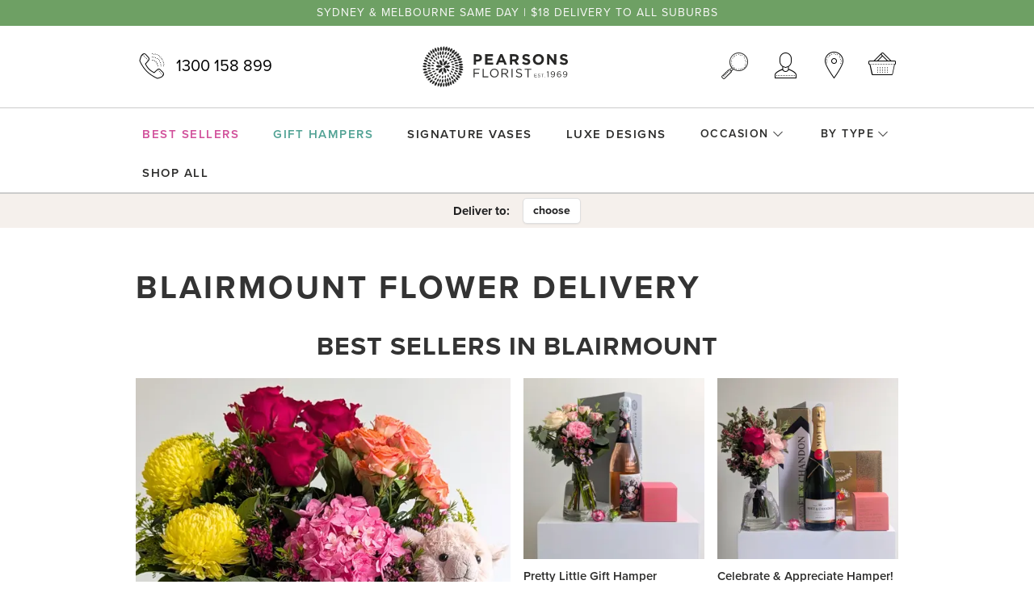

--- FILE ---
content_type: text/html; charset=utf-8
request_url: https://pearsonsflorist.com.au/online-flowers/nsw/blairmount-flower-delivery
body_size: 8733
content:
<!DOCTYPE html><html lang="en-GB"><head><meta content="width=device-width, initial-scale=1, maximum-scale=5" name="viewport"><meta name="csrf-param" content="authenticity_token" />
<meta name="csrf-token" content="t2lGj-ny0tZdWz1izmkNrj05bcin10og64X_gSrFRlZdI0LpF0wt2FW1MzHD9sMtuGA-MPjcVkPsiXeG-yzk8A" /><title>Flower Delivery Blairmount | Blairmount Florist | Pearsons Florist</title><meta content="Flower Delivery Blairmount | Blairmount Florist | Pearsons Florist" name="title"><meta content="Beautiful flowers to Blairmount · 1 Million+ Happy Customers. Floral Experts Since 1969. Order by 2pm for Same Day Sydney &amp; Melbourne Delivery. " name="description"><link href="https://pearsonsflorist.com.au/assets/favicon-294cb26dd12b3152d754b6a4dc7c7eaa2c6bc2f2.png" rel="icon" type="image/x-icon"><link href="https://pearsonsflorist.com.au/assets/favicon-294cb26dd12b3152d754b6a4dc7c7eaa2c6bc2f2.png" rel="shortcut icon" type="image/x-icon"><link href="https://use.typekit.net" rel="preconnect"><link href="https://p.typekit.net" rel="preconnect"><link as="style" href="https://use.typekit.net/zdg0zel.css" rel="preload"><link href="https://use.typekit.net/zdg0zel.css" rel="stylesheet"><link rel="preload" href="https://pearsonsflorist.com.au/assets/pearsons-fbf25cdf13293c40b416162db036db7d89ef2827.woff2" as="font" type="font/woff2" crossorigin="anonymous"><link rel="stylesheet" href="https://pearsonsflorist.com.au/assets/application-b8cb5e5f4a518586772af0dad588d4fbc92661de.css" media="all" data-turbolinks-track="reload" /><script src="https://pearsonsflorist.com.au/assets/pagy-51566d3ca6a2bcde3033f4204c50f287f114c476.js" defer="defer" data-turbolinks-track="reload"></script>
<script src="https://pearsonsflorist.com.au/assets/application-e4923103d8c6002a2c520965f0ce2f6e653c991f.js" defer="defer" data-turbolinks-track="reload"></script><script>if (!(window.fetch&&window.Promise&&[].includes&&Object.assign&&window.Map)) {
  document.write('<script src="https://cdnjs.cloudflare.com/polyfill/v3/polyfill.min.js?features=default,fetch"></scr'+'ipt>')
}</script><script>(function(w,d,s,l,i){w[l]=w[l]||[];w[l].push({'gtm.start':
new Date().getTime(),event:'gtm.js'});var f=d.getElementsByTagName(s)[0],
j=d.createElement(s),dl=l!='dataLayer'?'&l='+l:'';j.async=true;j.src=
'https://www.googletagmanager.com/gtm.js?id='+i+dl;f.parentNode.insertBefore(j,f);
})(window,document,'script','dataLayer','GTM-PBNKL9J');</script></head><body class="d-flex flex-column with-announcement" data-action="modal:load-&gt;modal-operator#loadFromEvent" data-controller="modal-operator handle-error"><header class="d-print-none"><div class="nav-halo" data-controller="toggle" data-toggle-body-class-value="toggle-open" data-toggle-hide-on-outside-click-value="true" data-toggle-inverse-value="true" data-toggle-toggle-class="active"><div class="nav-announcement" style="color:#faf9f9;background-color:#6ea064"><a style="color:#faf9f9; background-color:#6ea064" class="text-truncate" href="/categories/best-sellers">Sydney &amp; Melbourne same day | $18 delivery to all suburbs</a></div><nav class="nav-primary" data-controller="toggle-search" data-toggle-search-hide-on-outside-click-value="true" data-toggle-search-inverse-value="true" data-toggle-search-toggle-class="active"><div class="container d-flex align-items-center justify-content-between"><div class="d-flex d-lg-none"><div class="mr-10"><button class="nav-toggle navbar-toggler btn btn-link p-0" data-action="toggle#onToggle" data-toggle-target="toggler" type="button"><i class="icon8 icon-menu"></i><span class="sr-only">Toggle menu</span></button></div><button class="nav-toggle navbar-toggler btn btn-link p-0" data-action="toggle-search#toggle" data-toggle-search-target="toggler" type="button"><i class="icon8 icon-search"></i><span class="sr-only">Search</span></button></div><div class="d-none d-lg-block"><div class="position-relative"><a class="nav-phone nav-primary-link" href="tel:1300 158 899"><i class="icon8 icon-ringer-volume mr-10"></i>1300 158 899</a></div></div><div class="nav-brand d-flex flex-row align-items-center"><a href="/"><img alt="Pearsons Florist - est. 1969" width="180" height="51" src="https://pearsonsflorist.com.au/assets/logo-dark-fb8c984f2d85e6476d1e1ebded0a866f384cd2c9.svg" /></a></div><div class="d-flex"><div class="d-none d-lg-block"><button class="nav-toggle navbar-toggler btn btn-link p-0" data-action="toggle-search#toggle" data-toggle-search-target="toggler" type="button"><i class="icon8 icon-search"></i><span class="sr-only">Search</span></button></div><div class="ml-lg-20"><div class="dropdown dropdown-account nav-primary-dropdown" data-controller="toggle" data-toggle-hide-on-outside-click-value="true" data-toggle-inverse-value="true" data-toggle-toggle-class="show"><a class="nav-toggle nav-primary-link" data-action="toggle#toggle" data-toggle-target="toggler" href="javascript:void(0)"><i class="icon8 icon-customer"></i><span class="sr-only">Account</span></a><div class="dropdown-menu dropdown-menu-right dropdown-menu-account fade py-10 px-0" data-toggle-target="togglee"><a class="dropdown-item" href="/login">Login</a><a class="dropdown-item" href="/sign_up">Create account</a></div></div></div><div class="d-none d-lg-block ml-20"><a class="nav-primary-link" href="/pearsons-stores"><i class="icon8 icon-marker"></i><span class="sr-only">Find a Store</span></a></div><div class="ml-10 ml-lg-20"><div class="dropdown nav-primary-dropdown dropdown-cart" data-action="cart:updated@document-&gt;remote-partial#load cart:show@document-&gt;toggle#show loading:start-&gt;remote-loading#start loading:finish-&gt;remote-loading#finish delivery:optionSet@document-&gt;remote-partial#setParamsAndLoad" data-controller="remote-partial remote-loading toggle ga-cart-toggle" data-remote-loading-is-loading-class="is-loading-partial" data-toggle-body-class-value="toggle-open" data-toggle-hide-on-outside-click-value="true" data-toggle-inverse-value="true" data-toggle-toggle-class="show"><a class="nav-toggle cart-link nav-primary-link" data-remote-partial-target="handle" data-toggle-target="toggler" data-action="remote-partial#trigger:once toggle#onToggle ga-cart-toggle#onToggle" aria-haspopup="true" aria-expanded="false" href="/cart"><i class="icon8 icon-shopping-basket"></i><span class="sr-only">Cart</span></a><div class="cart-link-count" data-action="cart:updated@document-&gt;cart-count#load" data-cart-count-target-value="/cart/count" data-controller="cart-count" data-turbolinks-permanent id="cart-count"></div><div class="dropdown-menu dropdown-menu-right dropdown-menu-cart fade p-0" data-toggle-target="togglee"><div data-remote-loading-target="container"><div class="loading-spinner align-items-center justify-content-center"><img src="https://pearsonsflorist.com.au/assets/icons/flower-inner-fade-088c611f829285df53ceb6ea358725ffa8d613b6.svg" /></div><div data-remote-partial-target="output"><div class="p-20"><div class="d-flex align-items-center mb-3"><h6 class="h-up mb-0">Your Cart</h6><a class="heavy ml-auto" data-action="toggle#hide" href="javascript:void(0)">Close</a></div><hr class="dotted"><div class="py-10"><div class="cl"><div class="cart-mask-img-margin cl-mask"></div><div class="cart-mask-line-break cl-mask"></div><div class="cart-mask-line-1-top cl-mask"></div><div class="cart-mask-line-2-right cl-mask"></div><div class="cart-mask-line-2-bottom cl-mask"></div></div></div><div class="cart-breakdown"></div></div></div></div></div></div></div></div></div><form class="nav-search" data-toggle-search-target="togglee" data-controller="ga-search" data-action="ga-search#submit" action="/products" accept-charset="UTF-8" method="get"><div class="nav-search-wrapper"><div class="nav-search-field-container container"><div class="nav-search-field"><input type="search" name="q" id="q" placeholder="Search store" autocomplete="off" class="hide-clear" data-ga-search-target="field" /><button class="btn btn-link p-0 border-0 ml-10" type="submit"><i class="icon8 icon-search d-block"></i><span class="sr-only">Go</span></button></div></div></div></form></nav><div class="nav-secondary"><div class="nav-secondary-wrapper d-lg-flex justify-content-center" data-toggle-target="togglee"><nav class="nav justify-content-between container px-2 p-lg-0 mt-2"><a class="nav-link nav-item h-up custom-mulberry" href="/categories/best-sellers"><span>Best Sellers</span><i class="far fa-arrow-right iconfa d-lg-none"></i></a><a class="nav-link nav-item h-up custom-green" href="/by-type/gift-hampers"><span>Gift Hampers</span><i class="far fa-arrow-right iconfa d-lg-none"></i></a><a class="nav-link nav-item h-up" href="/by-type/signature-vases"><span>Signature Vases</span><i class="far fa-arrow-right iconfa d-lg-none"></i></a><a class="nav-link nav-item h-up" href="/by-type/luxe-range"><span>Luxe Designs</span><i class="far fa-arrow-right iconfa d-lg-none"></i></a><div class="nav-secondary-group nav-item nav-dropdown dropdown"><button class="btn btn-link border-0 nav-link nav-secondary-group-title h-up mb-10 mb-lg-0" type="button">Occasion<i class="fal fa-chevron-down iconfa ml-1"></i></button><div class="nav-secondary-group-items flex-wrap mt-0 pb-2" id="occasion"><a class="nav-link" href="/occasion/valentines-day">Valentine&#39;s Day</a><a class="nav-link" href="/occasion/birthday">Birthday</a><a class="nav-link" href="/occasion/love-anniversary">Anniversary</a><a class="nav-link" href="/occasion/new-baby">New Baby</a><a class="nav-link" href="/occasion/get-well">Get Well </a><a class="nav-link" href="/occasion/sympathy">Sympathy</a><a class="nav-link" href="/occasion/thank-you">Thank You</a><a class="nav-link" href="/occasion/graduation-flowers">Graduation</a><a class="nav-link" href="/by-type/events">Events</a><a class="nav-link" href="/occasion/funeral-wreaths">Wreaths</a><a class="nav-link" href="/occasion/funeral-casket-covers">Funeral Casket Flowers</a></div></div><div class="nav-secondary-group nav-item nav-dropdown dropdown"><button class="btn btn-link border-0 nav-link nav-secondary-group-title h-up mb-10 mb-lg-0" type="button">By Type<i class="fal fa-chevron-down iconfa ml-1"></i></button><div class="nav-secondary-group-items flex-wrap mt-0 pb-2" id="by-type"><a class="nav-link" href="/categories/florist-choice-bouquets">Florist Choice Bouquets</a><a class="nav-link" href="/by-type/roses">Rose Delivery</a><a class="nav-link" href="/by-type/orchids">Orchids</a><a class="nav-link" href="/by-type/events">Events</a><a class="nav-link" href="/by-type/flower-bottles">Flower Bottles</a><a class="nav-link" href="/by-type/gift-hampers">Gift Hampers</a><a class="nav-link" href="/by-type/plant-hamper">Plant Hampers</a><a class="nav-link" href="/by-type/corporate-gift-hampers">Corporate Hampers</a><a class="nav-link" href="/by-type/everything-bright">Everything Bright!</a><a class="nav-link" href="/by-type/blooming-blues">Blooming Blues</a><a class="nav-link" href="/by-type/gorgeous-greens">Gorgeous Greens</a><a class="nav-link" href="/by-type/pretty-pinks">Pretty Pinks</a><a class="nav-link" href="/categories/white-flowers">White Flowers</a><a class="nav-link" href="/by-type/luxe-range">Luxury Flowers</a><a class="nav-link" href="/by-type/signature-vases">Signature Vases</a><a class="nav-link" href="/by-type/native-wild-flowers">Wildflowers</a><a class="nav-link" href="/by-type/corporate-flowers-sydney">Corporate Flowers</a></div></div><a class="nav-link nav-item h-up" href="/products"><span>Shop all</span><i class="far fa-arrow-right iconfa d-lg-none"></i></a><div class="nav-mobile d-lg-none"><div class="d-flex flex-column justify-content-center"><a class="nav-phone nav-primary-link justify-content-center my-10" href="tel:1300 158 899"><i class="icon8 icon-ringer-volume mr-10"></i>1300 158 899</a><nav class="navbar-nav navbar-dotted mb-md-4"><a class="nav-link" href="/pearsons-stores">Find a store</a><a class="nav-link" href="/login">Login</a><a class="nav-link" href="/blog">Blog</a></nav></div></div></nav></div></div></div><div class="nav-tertiary nav-tertiary--apricot"><div class="nav-tertiary-inner wh-selector py-2 py-md-0"><span class="font-weight-bold mr-2">Deliver to:</span><a class="btn btn-white btn-deliver-to ml-2" data-action="modal-operator#launch" data-dismissible="false" href="/delivery_suburbs/deliver_to_modal?dismissible=false">choose</a></div></div></header><main class="flex-grow-1 container" role="main"><div class="py-20 py-md-50"><div class="row"><div class="col col-xl-8 offset-xl-2"><h1 class="mb-20 mb-md-30">Blairmount Flower Delivery</h1><article class="page-article"><aside class="my-30"><h4 class="h2 text-center mb-20">Best Sellers in Blairmount</h4><div class="row"><div class="col category-list" data-append-href-value="?category=best-sellers" data-controller="append ga-item-list"><div data-controller="countdown" data-countdown-ends-value="1769482800"><div class="row"><div class="col-md-6 d-flex order-md-1"><div class="col p-0 w-100 flex-grow-1 d-flex product-item mb-20" data-controller="ga-product" data-ga-payload="[base64]" data-ga-product-list-value="Best Sellers" data-toggle-view-target="item"><a class="d-flex flex-column flex-fill product position-relative" data-append-target="element" data-action="click-&gt;ga-product#selectItem" href="/products/love-llama-gift-hamper"><div class="position-relative flex-fill mb-10 product-image-wrapper"><div class="img-variant-detail img-container img-container-responsive h-100"><div class="img-wrapper img-hover img-fill"><picture><source type="image/webp" srcset="https://pearsonsflorist.com.au/rails/active_storage/representations/proxy/eyJfcmFpbHMiOnsiZGF0YSI6MjgxNDQ0LCJwdXIiOiJibG9iX2lkIn19--2396e46c4192cda78e63fb505dd401f36c7ade2e/eyJfcmFpbHMiOnsiZGF0YSI6eyJmb3JtYXQiOiJ3ZWJwIiwicmVzaXplX3RvX2ZpbGwiOls2NDAsNjQwXSwicXVhbGl0eSI6OTB9LCJwdXIiOiJ2YXJpYXRpb24ifX0=--7e333d0c18ae575a51ff3099216e55103308ce05/Love%20llama%20Gift%20Hamper%20(5).png 1x, https://pearsonsflorist.com.au/rails/active_storage/representations/proxy/eyJfcmFpbHMiOnsiZGF0YSI6MjgxNDQ0LCJwdXIiOiJibG9iX2lkIn19--2396e46c4192cda78e63fb505dd401f36c7ade2e/eyJfcmFpbHMiOnsiZGF0YSI6eyJmb3JtYXQiOiJ3ZWJwIiwicmVzaXplX3RvX2ZpbGwiOlsxMjgwLDEyODBdLCJxdWFsaXR5Ijo5MH0sInB1ciI6InZhcmlhdGlvbiJ9fQ==--d86927c9272a0242e40d1486b8b7dfcaa5b73426/Love%20llama%20Gift%20Hamper%20(5).png 2x"></source><source type="image/jpeg" srcset="https://pearsonsflorist.com.au/rails/active_storage/representations/proxy/eyJfcmFpbHMiOnsiZGF0YSI6MjgxNDQ0LCJwdXIiOiJibG9iX2lkIn19--2396e46c4192cda78e63fb505dd401f36c7ade2e/eyJfcmFpbHMiOnsiZGF0YSI6eyJmb3JtYXQiOiJqcGVnIiwicmVzaXplX3RvX2ZpbGwiOls2NDAsNjQwXSwicXVhbGl0eSI6OTB9LCJwdXIiOiJ2YXJpYXRpb24ifX0=--b682de9c92c6a39c090dc6f717d0cfb763c75209/Love%20llama%20Gift%20Hamper%20(5).png 1x, https://pearsonsflorist.com.au/rails/active_storage/representations/proxy/eyJfcmFpbHMiOnsiZGF0YSI6MjgxNDQ0LCJwdXIiOiJibG9iX2lkIn19--2396e46c4192cda78e63fb505dd401f36c7ade2e/eyJfcmFpbHMiOnsiZGF0YSI6eyJmb3JtYXQiOiJqcGVnIiwicmVzaXplX3RvX2ZpbGwiOlsxMjgwLDEyODBdLCJxdWFsaXR5Ijo5MH0sInB1ciI6InZhcmlhdGlvbiJ9fQ==--619c24b1805e8ef85acaaf9aad308ece1c94e16b/Love%20llama%20Gift%20Hamper%20(5).png 2x"></source><img alt="Love Llama Gift Hamper" data-controller="image" src="https://pearsonsflorist.com.au/rails/active_storage/representations/proxy/eyJfcmFpbHMiOnsiZGF0YSI6MjgxNDQ0LCJwdXIiOiJibG9iX2lkIn19--2396e46c4192cda78e63fb505dd401f36c7ade2e/eyJfcmFpbHMiOnsiZGF0YSI6eyJmb3JtYXQiOiJ3ZWJwIiwicmVzaXplX3RvX2ZpbGwiOls2NDAsNjQwXSwicXVhbGl0eSI6OTB9LCJwdXIiOiJ2YXJpYXRpb24ifX0=--7e333d0c18ae575a51ff3099216e55103308ce05/Love%20llama%20Gift%20Hamper%20(5).png"></picture></div></div></div><div><b>Love Llama Gift Hamper</b></div><div> $165</div></a></div></div><div class="col-md-6 order-md-2"><div class="row"><div class="col-6 product-item mb-20" data-controller="ga-product" data-ga-payload="[base64]" data-ga-product-list-value="Best Sellers" data-toggle-view-target="item"><a class="d-flex flex-column flex-fill product position-relative" data-append-target="element" data-action="click-&gt;ga-product#selectItem" href="/products/pretty-little-gift-hamper"><div class="position-relative flex-fill mb-10 product-image-wrapper"><div class="img-variant-regular img-container img-container-responsive h-100"><div class="img-wrapper img-hover img-fill"><picture><source type="image/webp" srcset="https://pearsonsflorist.com.au/rails/active_storage/representations/proxy/eyJfcmFpbHMiOnsiZGF0YSI6MTU5MzkxLCJwdXIiOiJibG9iX2lkIn19--09d9c509e1283cd2bcb5e31dffca99b4f542b22b/eyJfcmFpbHMiOnsiZGF0YSI6eyJmb3JtYXQiOiJ3ZWJwIiwicmVzaXplX3RvX2ZpbGwiOlszMDUsMzA1XSwicXVhbGl0eSI6OTB9LCJwdXIiOiJ2YXJpYXRpb24ifX0=--7a06add073bf2acbb64384a090248edb14fec6dd/Pretty%20Little%20Gift%20Hamper%20(2).png 1x, https://pearsonsflorist.com.au/rails/active_storage/representations/proxy/eyJfcmFpbHMiOnsiZGF0YSI6MTU5MzkxLCJwdXIiOiJibG9iX2lkIn19--09d9c509e1283cd2bcb5e31dffca99b4f542b22b/eyJfcmFpbHMiOnsiZGF0YSI6eyJmb3JtYXQiOiJ3ZWJwIiwicmVzaXplX3RvX2ZpbGwiOls2MTAsNjEwXSwicXVhbGl0eSI6OTB9LCJwdXIiOiJ2YXJpYXRpb24ifX0=--83729f5439ccae3143cb1f96762bc1fba33cb44a/Pretty%20Little%20Gift%20Hamper%20(2).png 2x"></source><source type="image/jpeg" srcset="https://pearsonsflorist.com.au/rails/active_storage/representations/proxy/eyJfcmFpbHMiOnsiZGF0YSI6MTU5MzkxLCJwdXIiOiJibG9iX2lkIn19--09d9c509e1283cd2bcb5e31dffca99b4f542b22b/eyJfcmFpbHMiOnsiZGF0YSI6eyJmb3JtYXQiOiJqcGVnIiwicmVzaXplX3RvX2ZpbGwiOlszMDUsMzA1XSwicXVhbGl0eSI6OTB9LCJwdXIiOiJ2YXJpYXRpb24ifX0=--89f7da951944656213446052c043bed9256b8943/Pretty%20Little%20Gift%20Hamper%20(2).png 1x, https://pearsonsflorist.com.au/rails/active_storage/representations/proxy/eyJfcmFpbHMiOnsiZGF0YSI6MTU5MzkxLCJwdXIiOiJibG9iX2lkIn19--09d9c509e1283cd2bcb5e31dffca99b4f542b22b/eyJfcmFpbHMiOnsiZGF0YSI6eyJmb3JtYXQiOiJqcGVnIiwicmVzaXplX3RvX2ZpbGwiOls2MTAsNjEwXSwicXVhbGl0eSI6OTB9LCJwdXIiOiJ2YXJpYXRpb24ifX0=--9165bc6452d78cc8cba3897f28555267d049b14b/Pretty%20Little%20Gift%20Hamper%20(2).png 2x"></source><img alt="Pretty Little Gift Hamper" data-controller="image" src="https://pearsonsflorist.com.au/rails/active_storage/representations/proxy/eyJfcmFpbHMiOnsiZGF0YSI6MTU5MzkxLCJwdXIiOiJibG9iX2lkIn19--09d9c509e1283cd2bcb5e31dffca99b4f542b22b/eyJfcmFpbHMiOnsiZGF0YSI6eyJmb3JtYXQiOiJ3ZWJwIiwicmVzaXplX3RvX2ZpbGwiOlszMDUsMzA1XSwicXVhbGl0eSI6OTB9LCJwdXIiOiJ2YXJpYXRpb24ifX0=--7a06add073bf2acbb64384a090248edb14fec6dd/Pretty%20Little%20Gift%20Hamper%20(2).png"></picture></div></div></div><div><b>Pretty Little Gift Hamper</b></div><div> $110</div></a></div><div class="col-6 product-item mb-20" data-controller="ga-product" data-ga-payload="[base64]" data-ga-product-list-value="Best Sellers" data-toggle-view-target="item"><a class="d-flex flex-column flex-fill product position-relative" data-append-target="element" data-action="click-&gt;ga-product#selectItem" href="/products/celebrate-mum-hamper"><div class="position-relative flex-fill mb-10 product-image-wrapper"><div class="img-variant-regular img-container img-container-responsive h-100"><div class="img-wrapper img-hover img-fill"><picture><source type="image/webp" srcset="https://pearsonsflorist.com.au/rails/active_storage/representations/proxy/eyJfcmFpbHMiOnsiZGF0YSI6MjQ2MTA3LCJwdXIiOiJibG9iX2lkIn19--d08d0c909be7bf79b8d0757e05b9be5b3801827b/eyJfcmFpbHMiOnsiZGF0YSI6eyJmb3JtYXQiOiJ3ZWJwIiwicmVzaXplX3RvX2ZpbGwiOlszMDUsMzA1XSwicXVhbGl0eSI6OTB9LCJwdXIiOiJ2YXJpYXRpb24ifX0=--7a06add073bf2acbb64384a090248edb14fec6dd/Celebrate%20&amp;%20Appreciate%20Gift%20Hamper.png 1x, https://pearsonsflorist.com.au/rails/active_storage/representations/proxy/eyJfcmFpbHMiOnsiZGF0YSI6MjQ2MTA3LCJwdXIiOiJibG9iX2lkIn19--d08d0c909be7bf79b8d0757e05b9be5b3801827b/eyJfcmFpbHMiOnsiZGF0YSI6eyJmb3JtYXQiOiJ3ZWJwIiwicmVzaXplX3RvX2ZpbGwiOls2MTAsNjEwXSwicXVhbGl0eSI6OTB9LCJwdXIiOiJ2YXJpYXRpb24ifX0=--83729f5439ccae3143cb1f96762bc1fba33cb44a/Celebrate%20&amp;%20Appreciate%20Gift%20Hamper.png 2x"></source><source type="image/jpeg" srcset="https://pearsonsflorist.com.au/rails/active_storage/representations/proxy/eyJfcmFpbHMiOnsiZGF0YSI6MjQ2MTA3LCJwdXIiOiJibG9iX2lkIn19--d08d0c909be7bf79b8d0757e05b9be5b3801827b/eyJfcmFpbHMiOnsiZGF0YSI6eyJmb3JtYXQiOiJqcGVnIiwicmVzaXplX3RvX2ZpbGwiOlszMDUsMzA1XSwicXVhbGl0eSI6OTB9LCJwdXIiOiJ2YXJpYXRpb24ifX0=--89f7da951944656213446052c043bed9256b8943/Celebrate%20&amp;%20Appreciate%20Gift%20Hamper.png 1x, https://pearsonsflorist.com.au/rails/active_storage/representations/proxy/eyJfcmFpbHMiOnsiZGF0YSI6MjQ2MTA3LCJwdXIiOiJibG9iX2lkIn19--d08d0c909be7bf79b8d0757e05b9be5b3801827b/eyJfcmFpbHMiOnsiZGF0YSI6eyJmb3JtYXQiOiJqcGVnIiwicmVzaXplX3RvX2ZpbGwiOls2MTAsNjEwXSwicXVhbGl0eSI6OTB9LCJwdXIiOiJ2YXJpYXRpb24ifX0=--9165bc6452d78cc8cba3897f28555267d049b14b/Celebrate%20&amp;%20Appreciate%20Gift%20Hamper.png 2x"></source><img alt="Celebrate &amp; Appreciate Hamper!" data-controller="image" src="https://pearsonsflorist.com.au/rails/active_storage/representations/proxy/eyJfcmFpbHMiOnsiZGF0YSI6MjQ2MTA3LCJwdXIiOiJibG9iX2lkIn19--d08d0c909be7bf79b8d0757e05b9be5b3801827b/eyJfcmFpbHMiOnsiZGF0YSI6eyJmb3JtYXQiOiJ3ZWJwIiwicmVzaXplX3RvX2ZpbGwiOlszMDUsMzA1XSwicXVhbGl0eSI6OTB9LCJwdXIiOiJ2YXJpYXRpb24ifX0=--7a06add073bf2acbb64384a090248edb14fec6dd/Celebrate%20&amp;%20Appreciate%20Gift%20Hamper.png"></picture></div></div></div><div><b>Celebrate &amp; Appreciate Hamper!</b></div><div> $235</div></a></div><div class="col-6 product-item mb-20" data-controller="ga-product" data-ga-payload="[base64]" data-ga-product-list-value="Best Sellers" data-toggle-view-target="item"><a class="d-flex flex-column flex-fill product position-relative" data-append-target="element" data-action="click-&gt;ga-product#selectItem" href="/products/positive-little-gift-hamper"><div class="position-relative flex-fill mb-10 product-image-wrapper"><div class="img-variant-regular img-container img-container-responsive h-100"><div class="img-wrapper img-hover img-fill"><picture><source type="image/webp" srcset="https://pearsonsflorist.com.au/rails/active_storage/representations/proxy/eyJfcmFpbHMiOnsiZGF0YSI6Mjg1ODEyLCJwdXIiOiJibG9iX2lkIn19--fe433c16409f5682db14086509ba281918af6695/eyJfcmFpbHMiOnsiZGF0YSI6eyJmb3JtYXQiOiJ3ZWJwIiwicmVzaXplX3RvX2ZpbGwiOlszMDUsMzA1XSwicXVhbGl0eSI6OTB9LCJwdXIiOiJ2YXJpYXRpb24ifX0=--7a06add073bf2acbb64384a090248edb14fec6dd/Positive%20Little%20Gift%20hamper%20(1).png 1x, https://pearsonsflorist.com.au/rails/active_storage/representations/proxy/eyJfcmFpbHMiOnsiZGF0YSI6Mjg1ODEyLCJwdXIiOiJibG9iX2lkIn19--fe433c16409f5682db14086509ba281918af6695/eyJfcmFpbHMiOnsiZGF0YSI6eyJmb3JtYXQiOiJ3ZWJwIiwicmVzaXplX3RvX2ZpbGwiOls2MTAsNjEwXSwicXVhbGl0eSI6OTB9LCJwdXIiOiJ2YXJpYXRpb24ifX0=--83729f5439ccae3143cb1f96762bc1fba33cb44a/Positive%20Little%20Gift%20hamper%20(1).png 2x"></source><source type="image/jpeg" srcset="https://pearsonsflorist.com.au/rails/active_storage/representations/proxy/eyJfcmFpbHMiOnsiZGF0YSI6Mjg1ODEyLCJwdXIiOiJibG9iX2lkIn19--fe433c16409f5682db14086509ba281918af6695/eyJfcmFpbHMiOnsiZGF0YSI6eyJmb3JtYXQiOiJqcGVnIiwicmVzaXplX3RvX2ZpbGwiOlszMDUsMzA1XSwicXVhbGl0eSI6OTB9LCJwdXIiOiJ2YXJpYXRpb24ifX0=--89f7da951944656213446052c043bed9256b8943/Positive%20Little%20Gift%20hamper%20(1).png 1x, https://pearsonsflorist.com.au/rails/active_storage/representations/proxy/eyJfcmFpbHMiOnsiZGF0YSI6Mjg1ODEyLCJwdXIiOiJibG9iX2lkIn19--fe433c16409f5682db14086509ba281918af6695/eyJfcmFpbHMiOnsiZGF0YSI6eyJmb3JtYXQiOiJqcGVnIiwicmVzaXplX3RvX2ZpbGwiOls2MTAsNjEwXSwicXVhbGl0eSI6OTB9LCJwdXIiOiJ2YXJpYXRpb24ifX0=--9165bc6452d78cc8cba3897f28555267d049b14b/Positive%20Little%20Gift%20hamper%20(1).png 2x"></source><img alt="Positive Little Gift Hamper" data-controller="image" src="https://pearsonsflorist.com.au/rails/active_storage/representations/proxy/eyJfcmFpbHMiOnsiZGF0YSI6Mjg1ODEyLCJwdXIiOiJibG9iX2lkIn19--fe433c16409f5682db14086509ba281918af6695/eyJfcmFpbHMiOnsiZGF0YSI6eyJmb3JtYXQiOiJ3ZWJwIiwicmVzaXplX3RvX2ZpbGwiOlszMDUsMzA1XSwicXVhbGl0eSI6OTB9LCJwdXIiOiJ2YXJpYXRpb24ifX0=--7a06add073bf2acbb64384a090248edb14fec6dd/Positive%20Little%20Gift%20hamper%20(1).png"></picture></div></div></div><div><b>Positive Little Gift Hamper</b></div><div> $139</div></a></div><div class="col-6 product-item mb-20" data-controller="ga-product" data-ga-payload="[base64]" data-ga-product-list-value="Best Sellers" data-toggle-view-target="item"><a class="d-flex flex-column flex-fill product position-relative" data-append-target="element" data-action="click-&gt;ga-product#selectItem" href="/products/summertime-sparkle-gift-box"><div class="position-relative flex-fill mb-10 product-image-wrapper"><div class="img-variant-regular img-container img-container-responsive h-100"><div class="img-wrapper img-hover img-fill"><picture><source type="image/webp" data-srcset="https://pearsonsflorist.com.au/rails/active_storage/representations/proxy/eyJfcmFpbHMiOnsiZGF0YSI6Mjk0MjQwLCJwdXIiOiJibG9iX2lkIn19--454e73d236b482fd473b92425f9b7cb547e69239/eyJfcmFpbHMiOnsiZGF0YSI6eyJmb3JtYXQiOiJ3ZWJwIiwicmVzaXplX3RvX2ZpbGwiOlszMDUsMzA1XSwicXVhbGl0eSI6OTB9LCJwdXIiOiJ2YXJpYXRpb24ifX0=--7a06add073bf2acbb64384a090248edb14fec6dd/Summertime%20Sparkle%20Gift%20Box.png 1x, https://pearsonsflorist.com.au/rails/active_storage/representations/proxy/eyJfcmFpbHMiOnsiZGF0YSI6Mjk0MjQwLCJwdXIiOiJibG9iX2lkIn19--454e73d236b482fd473b92425f9b7cb547e69239/eyJfcmFpbHMiOnsiZGF0YSI6eyJmb3JtYXQiOiJ3ZWJwIiwicmVzaXplX3RvX2ZpbGwiOls2MTAsNjEwXSwicXVhbGl0eSI6OTB9LCJwdXIiOiJ2YXJpYXRpb24ifX0=--83729f5439ccae3143cb1f96762bc1fba33cb44a/Summertime%20Sparkle%20Gift%20Box.png 2x"></source><source type="image/jpeg" data-srcset="https://pearsonsflorist.com.au/rails/active_storage/representations/proxy/eyJfcmFpbHMiOnsiZGF0YSI6Mjk0MjQwLCJwdXIiOiJibG9iX2lkIn19--454e73d236b482fd473b92425f9b7cb547e69239/eyJfcmFpbHMiOnsiZGF0YSI6eyJmb3JtYXQiOiJqcGVnIiwicmVzaXplX3RvX2ZpbGwiOlszMDUsMzA1XSwicXVhbGl0eSI6OTB9LCJwdXIiOiJ2YXJpYXRpb24ifX0=--89f7da951944656213446052c043bed9256b8943/Summertime%20Sparkle%20Gift%20Box.png 1x, https://pearsonsflorist.com.au/rails/active_storage/representations/proxy/eyJfcmFpbHMiOnsiZGF0YSI6Mjk0MjQwLCJwdXIiOiJibG9iX2lkIn19--454e73d236b482fd473b92425f9b7cb547e69239/eyJfcmFpbHMiOnsiZGF0YSI6eyJmb3JtYXQiOiJqcGVnIiwicmVzaXplX3RvX2ZpbGwiOls2MTAsNjEwXSwicXVhbGl0eSI6OTB9LCJwdXIiOiJ2YXJpYXRpb24ifX0=--9165bc6452d78cc8cba3897f28555267d049b14b/Summertime%20Sparkle%20Gift%20Box.png 2x"></source><img loading="lazy" alt="Summertime Sparkle Gift Box" data-controller="image" data-src="https://pearsonsflorist.com.au/rails/active_storage/representations/proxy/eyJfcmFpbHMiOnsiZGF0YSI6Mjk0MjQwLCJwdXIiOiJibG9iX2lkIn19--454e73d236b482fd473b92425f9b7cb547e69239/eyJfcmFpbHMiOnsiZGF0YSI6eyJmb3JtYXQiOiJ3ZWJwIiwicmVzaXplX3RvX2ZpbGwiOlszMDUsMzA1XSwicXVhbGl0eSI6OTB9LCJwdXIiOiJ2YXJpYXRpb24ifX0=--7a06add073bf2acbb64384a090248edb14fec6dd/Summertime%20Sparkle%20Gift%20Box.png" class="lazyload"></picture></div></div></div><div><b>Summertime Sparkle Gift Box</b></div><div> $225</div></a></div></div></div></div><div class="row"><div class="col-md-6 d-flex order-md-2"><div class="col p-0 w-100 flex-grow-1 d-flex product-item mb-20" data-controller="ga-product" data-ga-payload="[base64]" data-ga-product-list-value="Best Sellers" data-toggle-view-target="item"><a class="d-flex flex-column flex-fill product position-relative" data-append-target="element" data-action="click-&gt;ga-product#selectItem" href="/products/seasonal-pastel-beauty-bouquet"><div class="position-relative flex-fill mb-10 product-image-wrapper"><div class="img-variant-detail img-container img-container-responsive h-100"><div class="img-wrapper img-hover img-fill"><picture><source type="image/webp" data-srcset="https://pearsonsflorist.com.au/rails/active_storage/representations/proxy/eyJfcmFpbHMiOnsiZGF0YSI6MjU1NDM1LCJwdXIiOiJibG9iX2lkIn19--76316f021b122d6a8331adeb36c6856db7343ffa/eyJfcmFpbHMiOnsiZGF0YSI6eyJmb3JtYXQiOiJ3ZWJwIiwicmVzaXplX3RvX2ZpbGwiOls2NDAsNjQwXSwicXVhbGl0eSI6OTB9LCJwdXIiOiJ2YXJpYXRpb24ifX0=--7e333d0c18ae575a51ff3099216e55103308ce05/Summer%20Seasonal%20Bouquets%20(7).png 1x, https://pearsonsflorist.com.au/rails/active_storage/representations/proxy/eyJfcmFpbHMiOnsiZGF0YSI6MjU1NDM1LCJwdXIiOiJibG9iX2lkIn19--76316f021b122d6a8331adeb36c6856db7343ffa/eyJfcmFpbHMiOnsiZGF0YSI6eyJmb3JtYXQiOiJ3ZWJwIiwicmVzaXplX3RvX2ZpbGwiOlsxMjgwLDEyODBdLCJxdWFsaXR5Ijo5MH0sInB1ciI6InZhcmlhdGlvbiJ9fQ==--d86927c9272a0242e40d1486b8b7dfcaa5b73426/Summer%20Seasonal%20Bouquets%20(7).png 2x"></source><source type="image/jpeg" data-srcset="https://pearsonsflorist.com.au/rails/active_storage/representations/proxy/eyJfcmFpbHMiOnsiZGF0YSI6MjU1NDM1LCJwdXIiOiJibG9iX2lkIn19--76316f021b122d6a8331adeb36c6856db7343ffa/eyJfcmFpbHMiOnsiZGF0YSI6eyJmb3JtYXQiOiJqcGVnIiwicmVzaXplX3RvX2ZpbGwiOls2NDAsNjQwXSwicXVhbGl0eSI6OTB9LCJwdXIiOiJ2YXJpYXRpb24ifX0=--b682de9c92c6a39c090dc6f717d0cfb763c75209/Summer%20Seasonal%20Bouquets%20(7).png 1x, https://pearsonsflorist.com.au/rails/active_storage/representations/proxy/eyJfcmFpbHMiOnsiZGF0YSI6MjU1NDM1LCJwdXIiOiJibG9iX2lkIn19--76316f021b122d6a8331adeb36c6856db7343ffa/eyJfcmFpbHMiOnsiZGF0YSI6eyJmb3JtYXQiOiJqcGVnIiwicmVzaXplX3RvX2ZpbGwiOlsxMjgwLDEyODBdLCJxdWFsaXR5Ijo5MH0sInB1ciI6InZhcmlhdGlvbiJ9fQ==--619c24b1805e8ef85acaaf9aad308ece1c94e16b/Summer%20Seasonal%20Bouquets%20(7).png 2x"></source><img loading="lazy" alt="Summer Pastel Bouquet" data-controller="image" data-src="https://pearsonsflorist.com.au/rails/active_storage/representations/proxy/eyJfcmFpbHMiOnsiZGF0YSI6MjU1NDM1LCJwdXIiOiJibG9iX2lkIn19--76316f021b122d6a8331adeb36c6856db7343ffa/eyJfcmFpbHMiOnsiZGF0YSI6eyJmb3JtYXQiOiJ3ZWJwIiwicmVzaXplX3RvX2ZpbGwiOls2NDAsNjQwXSwicXVhbGl0eSI6OTB9LCJwdXIiOiJ2YXJpYXRpb24ifX0=--7e333d0c18ae575a51ff3099216e55103308ce05/Summer%20Seasonal%20Bouquets%20(7).png" class="lazyload"></picture></div></div></div><div><b>Summer Pastel Bouquet</b></div><div> $150</div></a></div></div><div class="col-md-6 order-md-1"><div class="row"><div class="col-6 product-item mb-20" data-controller="ga-product" data-ga-payload="[base64]" data-ga-product-list-value="Best Sellers" data-toggle-view-target="item"><a class="d-flex flex-column flex-fill product position-relative" data-append-target="element" data-action="click-&gt;ga-product#selectItem" href="/products/soothing-little-gift-hamper"><div class="position-relative flex-fill mb-10 product-image-wrapper"><div class="img-variant-regular img-container img-container-responsive h-100"><div class="img-wrapper img-hover img-fill"><picture><source type="image/webp" data-srcset="https://pearsonsflorist.com.au/rails/active_storage/representations/proxy/eyJfcmFpbHMiOnsiZGF0YSI6MjA2MTg1LCJwdXIiOiJibG9iX2lkIn19--2aa08855992aa73e70f2e0b56bc62411f01efc6f/eyJfcmFpbHMiOnsiZGF0YSI6eyJmb3JtYXQiOiJ3ZWJwIiwicmVzaXplX3RvX2ZpbGwiOlszMDUsMzA1XSwicXVhbGl0eSI6OTB9LCJwdXIiOiJ2YXJpYXRpb24ifX0=--7a06add073bf2acbb64384a090248edb14fec6dd/Soothing%20Little%20Gift%20Hamper%20(1).png 1x, https://pearsonsflorist.com.au/rails/active_storage/representations/proxy/eyJfcmFpbHMiOnsiZGF0YSI6MjA2MTg1LCJwdXIiOiJibG9iX2lkIn19--2aa08855992aa73e70f2e0b56bc62411f01efc6f/eyJfcmFpbHMiOnsiZGF0YSI6eyJmb3JtYXQiOiJ3ZWJwIiwicmVzaXplX3RvX2ZpbGwiOls2MTAsNjEwXSwicXVhbGl0eSI6OTB9LCJwdXIiOiJ2YXJpYXRpb24ifX0=--83729f5439ccae3143cb1f96762bc1fba33cb44a/Soothing%20Little%20Gift%20Hamper%20(1).png 2x"></source><source type="image/jpeg" data-srcset="https://pearsonsflorist.com.au/rails/active_storage/representations/proxy/eyJfcmFpbHMiOnsiZGF0YSI6MjA2MTg1LCJwdXIiOiJibG9iX2lkIn19--2aa08855992aa73e70f2e0b56bc62411f01efc6f/eyJfcmFpbHMiOnsiZGF0YSI6eyJmb3JtYXQiOiJqcGVnIiwicmVzaXplX3RvX2ZpbGwiOlszMDUsMzA1XSwicXVhbGl0eSI6OTB9LCJwdXIiOiJ2YXJpYXRpb24ifX0=--89f7da951944656213446052c043bed9256b8943/Soothing%20Little%20Gift%20Hamper%20(1).png 1x, https://pearsonsflorist.com.au/rails/active_storage/representations/proxy/eyJfcmFpbHMiOnsiZGF0YSI6MjA2MTg1LCJwdXIiOiJibG9iX2lkIn19--2aa08855992aa73e70f2e0b56bc62411f01efc6f/eyJfcmFpbHMiOnsiZGF0YSI6eyJmb3JtYXQiOiJqcGVnIiwicmVzaXplX3RvX2ZpbGwiOls2MTAsNjEwXSwicXVhbGl0eSI6OTB9LCJwdXIiOiJ2YXJpYXRpb24ifX0=--9165bc6452d78cc8cba3897f28555267d049b14b/Soothing%20Little%20Gift%20Hamper%20(1).png 2x"></source><img loading="lazy" alt="Soothing Little Gift Hamper" data-controller="image" data-src="https://pearsonsflorist.com.au/rails/active_storage/representations/proxy/eyJfcmFpbHMiOnsiZGF0YSI6MjA2MTg1LCJwdXIiOiJibG9iX2lkIn19--2aa08855992aa73e70f2e0b56bc62411f01efc6f/eyJfcmFpbHMiOnsiZGF0YSI6eyJmb3JtYXQiOiJ3ZWJwIiwicmVzaXplX3RvX2ZpbGwiOlszMDUsMzA1XSwicXVhbGl0eSI6OTB9LCJwdXIiOiJ2YXJpYXRpb24ifX0=--7a06add073bf2acbb64384a090248edb14fec6dd/Soothing%20Little%20Gift%20Hamper%20(1).png" class="lazyload"></picture></div></div></div><div><b>Soothing Little Gift Hamper</b></div><div> $110</div></a></div><div class="col-6 product-item mb-20" data-controller="ga-product" data-ga-payload="[base64]" data-ga-product-list-value="Best Sellers" data-toggle-view-target="item"><a class="d-flex flex-column flex-fill product position-relative" data-append-target="element" data-action="click-&gt;ga-product#selectItem" href="/products/calm-little-gift-hamper"><div class="position-relative flex-fill mb-10 product-image-wrapper"><div class="img-variant-regular img-container img-container-responsive h-100"><div class="img-wrapper img-hover img-fill"><picture><source type="image/webp" data-srcset="https://pearsonsflorist.com.au/rails/active_storage/representations/proxy/eyJfcmFpbHMiOnsiZGF0YSI6MjIzODA4LCJwdXIiOiJibG9iX2lkIn19--d31b957ef9a528c8381306816c31337afaf11b45/eyJfcmFpbHMiOnsiZGF0YSI6eyJmb3JtYXQiOiJ3ZWJwIiwicmVzaXplX3RvX2ZpbGwiOlszMDUsMzA1XSwicXVhbGl0eSI6OTB9LCJwdXIiOiJ2YXJpYXRpb24ifX0=--7a06add073bf2acbb64384a090248edb14fec6dd/Calm%20Little%20Gift%20Hamper.png 1x, https://pearsonsflorist.com.au/rails/active_storage/representations/proxy/eyJfcmFpbHMiOnsiZGF0YSI6MjIzODA4LCJwdXIiOiJibG9iX2lkIn19--d31b957ef9a528c8381306816c31337afaf11b45/eyJfcmFpbHMiOnsiZGF0YSI6eyJmb3JtYXQiOiJ3ZWJwIiwicmVzaXplX3RvX2ZpbGwiOls2MTAsNjEwXSwicXVhbGl0eSI6OTB9LCJwdXIiOiJ2YXJpYXRpb24ifX0=--83729f5439ccae3143cb1f96762bc1fba33cb44a/Calm%20Little%20Gift%20Hamper.png 2x"></source><source type="image/jpeg" data-srcset="https://pearsonsflorist.com.au/rails/active_storage/representations/proxy/eyJfcmFpbHMiOnsiZGF0YSI6MjIzODA4LCJwdXIiOiJibG9iX2lkIn19--d31b957ef9a528c8381306816c31337afaf11b45/eyJfcmFpbHMiOnsiZGF0YSI6eyJmb3JtYXQiOiJqcGVnIiwicmVzaXplX3RvX2ZpbGwiOlszMDUsMzA1XSwicXVhbGl0eSI6OTB9LCJwdXIiOiJ2YXJpYXRpb24ifX0=--89f7da951944656213446052c043bed9256b8943/Calm%20Little%20Gift%20Hamper.png 1x, https://pearsonsflorist.com.au/rails/active_storage/representations/proxy/eyJfcmFpbHMiOnsiZGF0YSI6MjIzODA4LCJwdXIiOiJibG9iX2lkIn19--d31b957ef9a528c8381306816c31337afaf11b45/eyJfcmFpbHMiOnsiZGF0YSI6eyJmb3JtYXQiOiJqcGVnIiwicmVzaXplX3RvX2ZpbGwiOls2MTAsNjEwXSwicXVhbGl0eSI6OTB9LCJwdXIiOiJ2YXJpYXRpb24ifX0=--9165bc6452d78cc8cba3897f28555267d049b14b/Calm%20Little%20Gift%20Hamper.png 2x"></source><img loading="lazy" alt="Calm Little Gift Hamper" data-controller="image" data-src="https://pearsonsflorist.com.au/rails/active_storage/representations/proxy/eyJfcmFpbHMiOnsiZGF0YSI6MjIzODA4LCJwdXIiOiJibG9iX2lkIn19--d31b957ef9a528c8381306816c31337afaf11b45/eyJfcmFpbHMiOnsiZGF0YSI6eyJmb3JtYXQiOiJ3ZWJwIiwicmVzaXplX3RvX2ZpbGwiOlszMDUsMzA1XSwicXVhbGl0eSI6OTB9LCJwdXIiOiJ2YXJpYXRpb24ifX0=--7a06add073bf2acbb64384a090248edb14fec6dd/Calm%20Little%20Gift%20Hamper.png" class="lazyload"></picture></div></div></div><div><b>Calm Little Gift Hamper</b></div><div> $135</div></a></div><div class="col-6 product-item mb-20" data-controller="ga-product" data-ga-payload="eyJpdGVtX2lkIjoiUGluayBTcGlyaXQgVmFzZSIsIml0ZW1fbmFtZSI6IlBpbmsgU3Bpcml0IFZhc2UiLCJwcmljZSI6MTk1LjAsImRpbWVuc2lvbjEwIjoiSW4gc3RvY2siLCJpdGVtX2xpc3RfbmFtZSI6IkJlc3QgU2VsbGVycyIsImluZGV4Ijo4fQ==" data-ga-product-list-value="Best Sellers" data-toggle-view-target="item"><a class="d-flex flex-column flex-fill product position-relative" data-append-target="element" data-action="click-&gt;ga-product#selectItem" href="/products/pink-spirit-vase"><div class="position-relative flex-fill mb-10 product-image-wrapper"><div class="img-variant-regular img-container img-container-responsive h-100"><div class="img-wrapper img-hover img-fill"><picture><source type="image/webp" data-srcset="https://pearsonsflorist.com.au/rails/active_storage/representations/proxy/eyJfcmFpbHMiOnsiZGF0YSI6MTU4MDg5LCJwdXIiOiJibG9iX2lkIn19--64379778788da9d5ae51d548c8ee808e6d526e4d/eyJfcmFpbHMiOnsiZGF0YSI6eyJmb3JtYXQiOiJ3ZWJwIiwicmVzaXplX3RvX2ZpbGwiOlszMDUsMzA1XSwicXVhbGl0eSI6OTB9LCJwdXIiOiJ2YXJpYXRpb24ifX0=--7a06add073bf2acbb64384a090248edb14fec6dd/Pink%20Spirit%20Vase%20(4).png 1x, https://pearsonsflorist.com.au/rails/active_storage/representations/proxy/eyJfcmFpbHMiOnsiZGF0YSI6MTU4MDg5LCJwdXIiOiJibG9iX2lkIn19--64379778788da9d5ae51d548c8ee808e6d526e4d/eyJfcmFpbHMiOnsiZGF0YSI6eyJmb3JtYXQiOiJ3ZWJwIiwicmVzaXplX3RvX2ZpbGwiOls2MTAsNjEwXSwicXVhbGl0eSI6OTB9LCJwdXIiOiJ2YXJpYXRpb24ifX0=--83729f5439ccae3143cb1f96762bc1fba33cb44a/Pink%20Spirit%20Vase%20(4).png 2x"></source><source type="image/jpeg" data-srcset="https://pearsonsflorist.com.au/rails/active_storage/representations/proxy/eyJfcmFpbHMiOnsiZGF0YSI6MTU4MDg5LCJwdXIiOiJibG9iX2lkIn19--64379778788da9d5ae51d548c8ee808e6d526e4d/eyJfcmFpbHMiOnsiZGF0YSI6eyJmb3JtYXQiOiJqcGVnIiwicmVzaXplX3RvX2ZpbGwiOlszMDUsMzA1XSwicXVhbGl0eSI6OTB9LCJwdXIiOiJ2YXJpYXRpb24ifX0=--89f7da951944656213446052c043bed9256b8943/Pink%20Spirit%20Vase%20(4).png 1x, https://pearsonsflorist.com.au/rails/active_storage/representations/proxy/eyJfcmFpbHMiOnsiZGF0YSI6MTU4MDg5LCJwdXIiOiJibG9iX2lkIn19--64379778788da9d5ae51d548c8ee808e6d526e4d/eyJfcmFpbHMiOnsiZGF0YSI6eyJmb3JtYXQiOiJqcGVnIiwicmVzaXplX3RvX2ZpbGwiOls2MTAsNjEwXSwicXVhbGl0eSI6OTB9LCJwdXIiOiJ2YXJpYXRpb24ifX0=--9165bc6452d78cc8cba3897f28555267d049b14b/Pink%20Spirit%20Vase%20(4).png 2x"></source><img loading="lazy" alt="Pink Spirit Vase" data-controller="image" data-src="https://pearsonsflorist.com.au/rails/active_storage/representations/proxy/eyJfcmFpbHMiOnsiZGF0YSI6MTU4MDg5LCJwdXIiOiJibG9iX2lkIn19--64379778788da9d5ae51d548c8ee808e6d526e4d/eyJfcmFpbHMiOnsiZGF0YSI6eyJmb3JtYXQiOiJ3ZWJwIiwicmVzaXplX3RvX2ZpbGwiOlszMDUsMzA1XSwicXVhbGl0eSI6OTB9LCJwdXIiOiJ2YXJpYXRpb24ifX0=--7a06add073bf2acbb64384a090248edb14fec6dd/Pink%20Spirit%20Vase%20(4).png" class="lazyload"></picture></div></div></div><div><b>Pink Spirit Vase</b></div><div> $195</div></a></div><div class="col-6 product-item mb-20" data-controller="ga-product" data-ga-payload="[base64]" data-ga-product-list-value="Best Sellers" data-toggle-view-target="item"><a class="d-flex flex-column flex-fill product position-relative" data-append-target="element" data-action="click-&gt;ga-product#selectItem" href="/products/ultimate-splash-of-colour"><div class="position-relative flex-fill mb-10 product-image-wrapper"><div class="img-variant-regular img-container img-container-responsive h-100"><div class="img-wrapper img-hover img-fill"><picture><source type="image/webp" data-srcset="https://pearsonsflorist.com.au/rails/active_storage/representations/proxy/eyJfcmFpbHMiOnsiZGF0YSI6ODc1NjEsInB1ciI6ImJsb2JfaWQifX0=--cf2be1ec5859f482f9b0f533805c333daeb89a80/eyJfcmFpbHMiOnsiZGF0YSI6eyJmb3JtYXQiOiJ3ZWJwIiwicmVzaXplX3RvX2ZpbGwiOlszMDUsMzA1XSwicXVhbGl0eSI6OTB9LCJwdXIiOiJ2YXJpYXRpb24ifX0=--7a06add073bf2acbb64384a090248edb14fec6dd/Ultimate%20Vases%20(5).png 1x, https://pearsonsflorist.com.au/rails/active_storage/representations/proxy/eyJfcmFpbHMiOnsiZGF0YSI6ODc1NjEsInB1ciI6ImJsb2JfaWQifX0=--cf2be1ec5859f482f9b0f533805c333daeb89a80/eyJfcmFpbHMiOnsiZGF0YSI6eyJmb3JtYXQiOiJ3ZWJwIiwicmVzaXplX3RvX2ZpbGwiOls2MTAsNjEwXSwicXVhbGl0eSI6OTB9LCJwdXIiOiJ2YXJpYXRpb24ifX0=--83729f5439ccae3143cb1f96762bc1fba33cb44a/Ultimate%20Vases%20(5).png 2x"></source><source type="image/jpeg" data-srcset="https://pearsonsflorist.com.au/rails/active_storage/representations/proxy/eyJfcmFpbHMiOnsiZGF0YSI6ODc1NjEsInB1ciI6ImJsb2JfaWQifX0=--cf2be1ec5859f482f9b0f533805c333daeb89a80/eyJfcmFpbHMiOnsiZGF0YSI6eyJmb3JtYXQiOiJqcGVnIiwicmVzaXplX3RvX2ZpbGwiOlszMDUsMzA1XSwicXVhbGl0eSI6OTB9LCJwdXIiOiJ2YXJpYXRpb24ifX0=--89f7da951944656213446052c043bed9256b8943/Ultimate%20Vases%20(5).png 1x, https://pearsonsflorist.com.au/rails/active_storage/representations/proxy/eyJfcmFpbHMiOnsiZGF0YSI6ODc1NjEsInB1ciI6ImJsb2JfaWQifX0=--cf2be1ec5859f482f9b0f533805c333daeb89a80/eyJfcmFpbHMiOnsiZGF0YSI6eyJmb3JtYXQiOiJqcGVnIiwicmVzaXplX3RvX2ZpbGwiOls2MTAsNjEwXSwicXVhbGl0eSI6OTB9LCJwdXIiOiJ2YXJpYXRpb24ifX0=--9165bc6452d78cc8cba3897f28555267d049b14b/Ultimate%20Vases%20(5).png 2x"></source><img loading="lazy" alt="Ultimate Splash of Colour" data-controller="image" data-src="https://pearsonsflorist.com.au/rails/active_storage/representations/proxy/eyJfcmFpbHMiOnsiZGF0YSI6ODc1NjEsInB1ciI6ImJsb2JfaWQifX0=--cf2be1ec5859f482f9b0f533805c333daeb89a80/eyJfcmFpbHMiOnsiZGF0YSI6eyJmb3JtYXQiOiJ3ZWJwIiwicmVzaXplX3RvX2ZpbGwiOlszMDUsMzA1XSwicXVhbGl0eSI6OTB9LCJwdXIiOiJ2YXJpYXRpb24ifX0=--7a06add073bf2acbb64384a090248edb14fec6dd/Ultimate%20Vases%20(5).png" class="lazyload"></picture></div></div></div><div><b>Ultimate Splash Of Colour</b></div><div> $395</div></a></div></div></div></div></div></div></div><div class="text-center"><a class="btn btn-primary" href="/products">Shop all</a></div></aside><section class="page-section"><div class="widget widget-google-reviews py-4 py-lg-50" data-controller="elfsight-widget" data-elfsight-widget-trigger-on-value="appear"><div class="container"><div class="elfsight-app-8605e14a-50f8-48b0-945f-72276a2ac80e"></div></div></div></section><section class="page-section"><div class="trix-content"><div>Deliver happiness to your loved ones with a fresh flower delivery in Blairmount with Pearsons Florist. Want to convey your best wishes to someone close to you? Why not do it with a florist choice bouquet of fresh flowers? Here, at Pearsons Florist, we have a wide range of floral arrangements, bouquets, plant and gift hampers that can convey your feelings to your loved ones, while offering a truly delightful experience.<br><br></div><div>We have something for every occasion right from birthday, anniversary, get well, sympathy, housewarming to farewell and funeral. We also feature some of our bestselling and most trending assortments in our designs of the week section. So, you have a world of options to choose from.</div></div></section><section class="page-section"><div class="trix-content"><h2>Blairmount Delivery Information</h2><div><br></div><ul><li>Order online before 2pm Monday - Saturday for same day delivery.</li><li>Need an urgent delivery, call 1300 158 899.</li><li>Quality, Creativity and Service from the family at Pearsons Florist.</li></ul><div><br></div><h2>Why Choose Pearsons Florist</h2><div><br>At Pearsons Florist, we are a family business with a team of professionally trained florists who personally check and choose each and every bloom directly from our local markets and growers. Our designs are made to order by our dedicated florists in our Sydney Design Centre and delivered to Blairmount, everything you buy from us exudes quality, creativity, and dedication at its best. You can also choose from our amazing assortment of add-ons like wines and champagnes, chocolates, soft toys, scented candles, etc. to add a personal touch to our floral arrangements.<br><br></div><div>Once the order leaves our design studio, we make sure that it remains as beautiful and fresh as it was made. Therefore, we hand-deliver our floral arrangements and <a href="https://pearsonsflorist.com.au/by-type/gift-hampers">gift hampers</a> to the recipient’s doorstep.<br><br></div><div>We are the most trusted <a href="https://pearsonsflorist.com.au/sydney">Sydney flower delivery service</a> and deliver to all suburbs including Blairmount. We absolutely entertain last-minute orders and same-day delivery requests. However, the order needs to be placed before 2 PM Monday to Saturday.</div><div><br></div><h2>Blairmount Flower Delivery Made Easy</h2><div><br></div><div>Deliver happiness and make your loved ones smile with a delivery of fresh flowers, plants or delightful hampers to Blairmount. You can also visit our beautiful retail stores located in the suburbs of Sydney to explore our heavenly collection of flowers and other gift items.</div></div></section><section class="page-section"><h3><strong>We also deliver to these nearby areas:</strong></h3><div><a href="/online-flowers/nsw/claymore-flower-delivery">Claymore</a>  - <a href="/online-flowers/nsw/blair-athol-flower-delivery">Blair Athol</a>  - <a href="/online-flowers/nsw/woodbine-flower-delivery">Woodbine</a>  - <a href="/online-flowers/nsw/eagle-vale-flower-delivery">Eagle Vale</a>  - <a href="/online-flowers/nsw/campbelltown-flower-delivery">Campbelltown</a> and <a href="/online-flowers/nsw">many more</a></div></section></article></div></div></div></main><footer class="d-print-none"><div class="container pt-30 pb-50"><div class="d-flex flex-column flex-md-row px-3 px-sm-0"><div class="col-left mb-3 mb-md-0 pr-md-3 pr-lg-3 pr-xl-4"><div class="text-center text-md-left"><img alt="Pearsons Florist - est. 1969" width="180" height="51" class="d-inline-block pr-md-3" src="https://pearsonsflorist.com.au/assets/logo-dark-fb8c984f2d85e6476d1e1ebded0a866f384cd2c9.svg" /><div class="footer-phone my-4"><a class="d-block py-2" href="tel:1300 158 899"><i class="fas fa-phone iconfa mr-3 mr-md-2 mr-lg-3 flip-horizontal"></i>1300 158 899</a></div></div><div class="font-weight-bold text-uppercase ls-1-5px mb-2">Where we deliver</div><div class="d-flex flex-row flex-md-column w-100"><div class="mb-2 w-50 w-md-100"><a href="/sydney">Sydney Flower Delivery</a></div><div class="mb-2 w-50 w-md-100"><a href="/melbourne">Melbourne Flower Delivery</a></div></div></div><div class="col-middle pt-4 pt-md-0 px-md-3 px-lg-3 px-xl-4"><div class="font-weight-bold text-uppercase ls-1-5px mb-2">Popular</div><div class="d-flex flex-row w-100 mb-2"><div class="w-50 mb-2"><div class="mb-2"><a href="/occasion/birthday">Birthday</a></div><div class="mb-2"><a href="/occasion/sympathy">Sympathy</a></div><div class="mb-2"><a href="/occasion/new-baby">New Baby</a></div><div class="mb-2"><a href="/categories/best-sellers">Best Sellers</a></div><div class="mb-2"><a href="/by-type/signature-vases">Signature Vases</a></div><div class="mb-2"><a href="/by-type/orchids">Orchids</a></div></div><div class="w-50 mb-2"><div class="mb-2"><a href="/by-type/plant-hamper">Plant Hampers</a></div><div class="mb-2"><a href="/by-type/luxe-range">Luxury Flowers</a></div><div class="mb-2"><a href="/occasion/christmas">Christmas</a></div><div class="mb-2"><a href="/occasion/valentines-day">Valentine&#39;s Day</a></div><div class="mb-2"><a href="/occasion/mothersday">Mother&#39;s Day</a></div><div class="mb-2"><a href="/by-type/events">Events</a></div></div></div></div><div class="col-right pt-4 pt-md-0 pl-md-3 pl-lg-3 pl-xl-4"><div class="font-weight-bold text-uppercase ls-1-5px mb-2">Quick Links</div><div class="d-flex flex-row w-100 mb-2"><div class="w-50 mb-2"><div class="mb-2"><a href="/blog">Blog</a></div><div class="mb-2"><a href="/contact">Contact Us</a></div><div class="mb-2"><a href="/pearsons-stores">Find a Store</a></div><div class="mb-2"><a href="/faq">Common Questions</a></div><div class="mb-2"><a href="/online-flowers">Online Flowers</a></div></div><div class="w-50 mb-2"><div class="mb-2"><a href="/why-pearsons">Why Pearsons</a></div><div class="mb-2"><a href="/flowers-in-season">Flowers in Season</a></div><div class="mb-2"><a href="/flower-care-tips">Flower Care</a></div><div class="mb-2"><a href="/online-plants">Plant Care Tips</a></div><div class="mb-2"><a href="/careers">Careers</a></div></div></div><div class="d-flex flex-row align-items-center mt-3 justify-content-center justify-content-md-start"><div class="footer-social-icons mr-3 mr-sm-4 mr-md-2 mr-lg-3 mr-xl-4"><a target="_blank" rel="noopener" class="fs-25px" href="https://www.facebook.com/PearsonsFloristAustralia"><i class="fab fa-facebook iconfa"></i><span class="sr-only">Facebook</span></a><a target="_blank" rel="noopener" class="fs-25px ml-3 ml-sm-3 ml-md-2 ml-lg-3" href="https://www.instagram.com/pearsonsflorist"><i class="fab fa-instagram iconfa"></i><span class="sr-only">Instagram</span></a></div><div class="footer-payment-icons pl-3 pl-sm-4 pl-md-2 pl-lg-3 pl-xl-4"><img alt="MasterCard" width="48" src="https://pearsonsflorist.com.au/assets/icons/payment/mastercard-2789e991b7ade46039eafc9c2dee83e7713eddb3.svg" /><img alt="Visa" width="48" class="ml-2 ml-sm-3 ml-md-1 ml-lg-2 ml-xl-3" src="https://pearsonsflorist.com.au/assets/icons/payment/visa-60cf74cbad7400ab7427cd41529af15330af6383.svg" /><img alt="American Express" width="48" class="ml-2 ml-sm-3 ml-md-1 ml-lg-2 ml-xl-3" src="https://pearsonsflorist.com.au/assets/icons/payment/amex-07ada099123d628aca142a88f03a41bf0af62076.svg" /><img alt="PayPal" width="48" class="ml-2 ml-sm-3 ml-md-1 ml-lg-2 ml-xl-3" src="https://pearsonsflorist.com.au/assets/icons/payment/paypal-2db521f81867a9e2879753ee1a4889d0ef6af0e8.svg" /></div></div></div></div></div><div class="bg-clam-shell"><div class="container"><div class="row"><div class="col-12 col-md-7 py-2 text-center text-md-left"><span class="text-nowrap">Copyright &copy; 2026 Pearsons Florist.</span> <span class="text-nowrap">All rights reserved.</span></div><div class="col-12 col-md-5 py-2 text-center text-md-right"><a href="/terms-and-conditions">Terms and Conditions</a><a class="ml-3" href="/privacy-policy">Privacy Policy</a></div></div></div></div></footer><div aria-atomic="true" aria-live="polite" class="toaster" data-action="toaster:toast:regular@document-&gt;toaster#makeToast" data-controller="toaster"></div><div aria-atomic="true" aria-live="polite" class="toaster toaster--big-type" data-action="toaster:toast:hero@document-&gt;toaster#makeToast" data-controller="toaster"></div><script>window.dataLayer = window.dataLayer || [];
window.dataLayer.push({"event":"page_view","currency":"AUD","googleCustomerReviewsEnabled":false});</script><noscript><iframe height="0" src="https://www.googletagmanager.com/ns.html?id=GTM-PBNKL9J" style="display:none;visibility:hidden" width="0"></iframe></noscript></body></html>

--- FILE ---
content_type: application/javascript
request_url: https://pearsonsflorist.com.au/assets/application-e4923103d8c6002a2c520965f0ce2f6e653c991f.js
body_size: 194820
content:
(()=>{var ZC=Object.create;var Z9=Object.defineProperty;var QC=Object.getOwnPropertyDescriptor;var JC=Object.getOwnPropertyNames;var cu=Object.getPrototypeOf,lu=Object.prototype.hasOwnProperty;var eu=(c,l,e)=>l in c?Z9(c,l,{enumerable:!0,configurable:!0,writable:!0,value:e}):c[l]=e;var su=(c=>typeof require!="undefined"?require:typeof Proxy!="undefined"?new Proxy(c,{get:(l,e)=>(typeof require!="undefined"?require:l)[e]}):c)(function(c){if(typeof require!="undefined")return require.apply(this,arguments);throw new Error('Dynamic require of "'+c+'" is not supported')});var O=(c,l)=>()=>(l||c((l={exports:{}}).exports,l),l.exports);var au=(c,l,e,s)=>{if(l&&typeof l=="object"||typeof l=="function")for(let a of JC(l))!lu.call(c,a)&&a!==e&&Z9(c,a,{get:()=>l[a],enumerable:!(s=QC(l,a))||s.enumerable});return c};var Z2=(c,l,e)=>(e=c!=null?ZC(cu(c)):{},au(l||!c||!c.__esModule?Z9(e,"default",{value:c,enumerable:!0}):e,c));var x=(c,l,e)=>(eu(c,typeof l!="symbol"?l+"":l,e),e);var Nt=O((xt,O5)=>{(function(){var c=this;(function(){(function(){this.Turbolinks={supported:function(){return window.history.pushState!=null&&window.requestAnimationFrame!=null&&window.addEventListener!=null}(),visit:function(e,s){return l.controller.visit(e,s)},clearCache:function(){return l.controller.clearCache()},setProgressBarDelay:function(e){return l.controller.setProgressBarDelay(e)}}}).call(this)}).call(c);var l=c.Turbolinks;(function(){(function(){var e,s,a,n=[].slice;l.copyObject=function(t){var o,i,r;i={};for(o in t)r=t[o],i[o]=r;return i},l.closest=function(t,o){return e.call(t,o)},e=function(){var t,o;return t=document.documentElement,(o=t.closest)!=null?o:function(i){var r;for(r=this;r;){if(r.nodeType===Node.ELEMENT_NODE&&s.call(r,i))return r;r=r.parentNode}}}(),l.defer=function(t){return setTimeout(t,1)},l.throttle=function(t){var o;return o=null,function(){var i;return i=1<=arguments.length?n.call(arguments,0):[],o??(o=requestAnimationFrame(function(r){return function(){return o=null,t.apply(r,i)}}(this)))}},l.dispatch=function(t,o){var i,r,f,z,m,L;return m=o??{},L=m.target,i=m.cancelable,r=m.data,f=document.createEvent("Events"),f.initEvent(t,!0,i===!0),f.data=r??{},f.cancelable&&!a&&(z=f.preventDefault,f.preventDefault=function(){return this.defaultPrevented||Object.defineProperty(this,"defaultPrevented",{get:function(){return!0}}),z.call(this)}),(L??document).dispatchEvent(f),f},a=function(){var t;return t=document.createEvent("Events"),t.initEvent("test",!0,!0),t.preventDefault(),t.defaultPrevented}(),l.match=function(t,o){return s.call(t,o)},s=function(){var t,o,i,r;return t=document.documentElement,(o=(i=(r=t.matchesSelector)!=null?r:t.webkitMatchesSelector)!=null?i:t.msMatchesSelector)!=null?o:t.mozMatchesSelector}(),l.uuid=function(){var t,o,i;for(i="",t=o=1;36>=o;t=++o)i+=t===9||t===14||t===19||t===24?"-":t===15?"4":t===20?(Math.floor(4*Math.random())+8).toString(16):Math.floor(15*Math.random()).toString(16);return i}}).call(this),function(){l.Location=function(){function e(o){var i,r;o==null&&(o=""),r=document.createElement("a"),r.href=o.toString(),this.absoluteURL=r.href,i=r.hash.length,2>i?this.requestURL=this.absoluteURL:(this.requestURL=this.absoluteURL.slice(0,-i),this.anchor=r.hash.slice(1))}var s,a,n,t;return e.wrap=function(o){return o instanceof this?o:new this(o)},e.prototype.getOrigin=function(){return this.absoluteURL.split("/",3).join("/")},e.prototype.getPath=function(){var o,i;return(o=(i=this.requestURL.match(/\/\/[^\/]*(\/[^?;]*)/))!=null?i[1]:void 0)!=null?o:"/"},e.prototype.getPathComponents=function(){return this.getPath().split("/").slice(1)},e.prototype.getLastPathComponent=function(){return this.getPathComponents().slice(-1)[0]},e.prototype.getExtension=function(){var o,i;return(o=(i=this.getLastPathComponent().match(/\.[^.]*$/))!=null?i[0]:void 0)!=null?o:""},e.prototype.isHTML=function(){return this.getExtension().match(/^(?:|\.(?:htm|html|xhtml))$/)},e.prototype.isPrefixedBy=function(o){var i;return i=a(o),this.isEqualTo(o)||t(this.absoluteURL,i)},e.prototype.isEqualTo=function(o){return this.absoluteURL===o?.absoluteURL},e.prototype.toCacheKey=function(){return this.requestURL},e.prototype.toJSON=function(){return this.absoluteURL},e.prototype.toString=function(){return this.absoluteURL},e.prototype.valueOf=function(){return this.absoluteURL},a=function(o){return s(o.getOrigin()+o.getPath())},s=function(o){return n(o,"/")?o:o+"/"},t=function(o,i){return o.slice(0,i.length)===i},n=function(o,i){return o.slice(-i.length)===i},e}()}.call(this),function(){var e=function(s,a){return function(){return s.apply(a,arguments)}};l.HttpRequest=function(){function s(a,n,t){this.delegate=a,this.requestCanceled=e(this.requestCanceled,this),this.requestTimedOut=e(this.requestTimedOut,this),this.requestFailed=e(this.requestFailed,this),this.requestLoaded=e(this.requestLoaded,this),this.requestProgressed=e(this.requestProgressed,this),this.url=l.Location.wrap(n).requestURL,this.referrer=l.Location.wrap(t).absoluteURL,this.createXHR()}return s.NETWORK_FAILURE=0,s.TIMEOUT_FAILURE=-1,s.timeout=60,s.prototype.send=function(){var a;return this.xhr&&!this.sent?(this.notifyApplicationBeforeRequestStart(),this.setProgress(0),this.xhr.send(),this.sent=!0,typeof(a=this.delegate).requestStarted=="function"?a.requestStarted():void 0):void 0},s.prototype.cancel=function(){return this.xhr&&this.sent?this.xhr.abort():void 0},s.prototype.requestProgressed=function(a){return a.lengthComputable?this.setProgress(a.loaded/a.total):void 0},s.prototype.requestLoaded=function(){return this.endRequest(function(a){return function(){var n;return 200<=(n=a.xhr.status)&&300>n?a.delegate.requestCompletedWithResponse(a.xhr.responseText,a.xhr.getResponseHeader("Turbolinks-Location")):(a.failed=!0,a.delegate.requestFailedWithStatusCode(a.xhr.status,a.xhr.responseText))}}(this))},s.prototype.requestFailed=function(){return this.endRequest(function(a){return function(){return a.failed=!0,a.delegate.requestFailedWithStatusCode(a.constructor.NETWORK_FAILURE)}}(this))},s.prototype.requestTimedOut=function(){return this.endRequest(function(a){return function(){return a.failed=!0,a.delegate.requestFailedWithStatusCode(a.constructor.TIMEOUT_FAILURE)}}(this))},s.prototype.requestCanceled=function(){return this.endRequest()},s.prototype.notifyApplicationBeforeRequestStart=function(){return l.dispatch("turbolinks:request-start",{data:{url:this.url,xhr:this.xhr}})},s.prototype.notifyApplicationAfterRequestEnd=function(){return l.dispatch("turbolinks:request-end",{data:{url:this.url,xhr:this.xhr}})},s.prototype.createXHR=function(){return this.xhr=new XMLHttpRequest,this.xhr.open("GET",this.url,!0),this.xhr.timeout=1e3*this.constructor.timeout,this.xhr.setRequestHeader("Accept","text/html, application/xhtml+xml"),this.xhr.setRequestHeader("Turbolinks-Referrer",this.referrer),this.xhr.onprogress=this.requestProgressed,this.xhr.onload=this.requestLoaded,this.xhr.onerror=this.requestFailed,this.xhr.ontimeout=this.requestTimedOut,this.xhr.onabort=this.requestCanceled},s.prototype.endRequest=function(a){return this.xhr?(this.notifyApplicationAfterRequestEnd(),a?.call(this),this.destroy()):void 0},s.prototype.setProgress=function(a){var n;return this.progress=a,typeof(n=this.delegate).requestProgressed=="function"?n.requestProgressed(this.progress):void 0},s.prototype.destroy=function(){var a;return this.setProgress(1),typeof(a=this.delegate).requestFinished=="function"&&a.requestFinished(),this.delegate=null,this.xhr=null},s}()}.call(this),function(){var e=function(s,a){return function(){return s.apply(a,arguments)}};l.ProgressBar=function(){function s(){this.trickle=e(this.trickle,this),this.stylesheetElement=this.createStylesheetElement(),this.progressElement=this.createProgressElement()}var a;return a=300,s.defaultCSS=`.turbolinks-progress-bar {
  position: fixed;
  display: block;
  top: 0;
  left: 0;
  height: 3px;
  background: #0076ff;
  z-index: 9999;
  transition: width `+a+"ms ease-out, opacity "+a/2+"ms "+a/2+`ms ease-in;
  transform: translate3d(0, 0, 0);
}`,s.prototype.show=function(){return this.visible?void 0:(this.visible=!0,this.installStylesheetElement(),this.installProgressElement(),this.startTrickling())},s.prototype.hide=function(){return this.visible&&!this.hiding?(this.hiding=!0,this.fadeProgressElement(function(n){return function(){return n.uninstallProgressElement(),n.stopTrickling(),n.visible=!1,n.hiding=!1}}(this))):void 0},s.prototype.setValue=function(n){return this.value=n,this.refresh()},s.prototype.installStylesheetElement=function(){return document.head.insertBefore(this.stylesheetElement,document.head.firstChild)},s.prototype.installProgressElement=function(){return this.progressElement.style.width=0,this.progressElement.style.opacity=1,document.documentElement.insertBefore(this.progressElement,document.body),this.refresh()},s.prototype.fadeProgressElement=function(n){return this.progressElement.style.opacity=0,setTimeout(n,1.5*a)},s.prototype.uninstallProgressElement=function(){return this.progressElement.parentNode?document.documentElement.removeChild(this.progressElement):void 0},s.prototype.startTrickling=function(){return this.trickleInterval!=null?this.trickleInterval:this.trickleInterval=setInterval(this.trickle,a)},s.prototype.stopTrickling=function(){return clearInterval(this.trickleInterval),this.trickleInterval=null},s.prototype.trickle=function(){return this.setValue(this.value+Math.random()/100)},s.prototype.refresh=function(){return requestAnimationFrame(function(n){return function(){return n.progressElement.style.width=10+90*n.value+"%"}}(this))},s.prototype.createStylesheetElement=function(){var n;return n=document.createElement("style"),n.type="text/css",n.textContent=this.constructor.defaultCSS,n},s.prototype.createProgressElement=function(){var n;return n=document.createElement("div"),n.className="turbolinks-progress-bar",n},s}()}.call(this),function(){var e=function(s,a){return function(){return s.apply(a,arguments)}};l.BrowserAdapter=function(){function s(o){this.controller=o,this.showProgressBar=e(this.showProgressBar,this),this.progressBar=new l.ProgressBar}var a,n,t;return t=l.HttpRequest,a=t.NETWORK_FAILURE,n=t.TIMEOUT_FAILURE,s.prototype.visitProposedToLocationWithAction=function(o,i){return this.controller.startVisitToLocationWithAction(o,i)},s.prototype.visitStarted=function(o){return o.issueRequest(),o.changeHistory(),o.loadCachedSnapshot()},s.prototype.visitRequestStarted=function(o){return this.progressBar.setValue(0),o.hasCachedSnapshot()||o.action!=="restore"?this.showProgressBarAfterDelay():this.showProgressBar()},s.prototype.visitRequestProgressed=function(o){return this.progressBar.setValue(o.progress)},s.prototype.visitRequestCompleted=function(o){return o.loadResponse()},s.prototype.visitRequestFailedWithStatusCode=function(o,i){switch(i){case a:case n:return this.reload();default:return o.loadResponse()}},s.prototype.visitRequestFinished=function(o){return this.hideProgressBar()},s.prototype.visitCompleted=function(o){return o.followRedirect()},s.prototype.pageInvalidated=function(){return this.reload()},s.prototype.showProgressBarAfterDelay=function(){return this.progressBarTimeout=setTimeout(this.showProgressBar,this.controller.progressBarDelay)},s.prototype.showProgressBar=function(){return this.progressBar.show()},s.prototype.hideProgressBar=function(){return this.progressBar.hide(),clearTimeout(this.progressBarTimeout)},s.prototype.reload=function(){return window.location.reload()},s}()}.call(this),function(){var e=function(s,a){return function(){return s.apply(a,arguments)}};l.History=function(){function s(a){this.delegate=a,this.onPageLoad=e(this.onPageLoad,this),this.onPopState=e(this.onPopState,this)}return s.prototype.start=function(){return this.started?void 0:(addEventListener("popstate",this.onPopState,!1),addEventListener("load",this.onPageLoad,!1),this.started=!0)},s.prototype.stop=function(){return this.started?(removeEventListener("popstate",this.onPopState,!1),removeEventListener("load",this.onPageLoad,!1),this.started=!1):void 0},s.prototype.push=function(a,n){return a=l.Location.wrap(a),this.update("push",a,n)},s.prototype.replace=function(a,n){return a=l.Location.wrap(a),this.update("replace",a,n)},s.prototype.onPopState=function(a){var n,t,o,i;return this.shouldHandlePopState()&&(i=(t=a.state)!=null?t.turbolinks:void 0)?(n=l.Location.wrap(window.location),o=i.restorationIdentifier,this.delegate.historyPoppedToLocationWithRestorationIdentifier(n,o)):void 0},s.prototype.onPageLoad=function(a){return l.defer(function(n){return function(){return n.pageLoaded=!0}}(this))},s.prototype.shouldHandlePopState=function(){return this.pageIsLoaded()},s.prototype.pageIsLoaded=function(){return this.pageLoaded||document.readyState==="complete"},s.prototype.update=function(a,n,t){var o;return o={turbolinks:{restorationIdentifier:t}},history[a+"State"](o,null,n)},s}()}.call(this),function(){l.HeadDetails=function(){function e(i){var r,f,z,m,L,M;for(this.elements={},z=0,L=i.length;L>z;z++)M=i[z],M.nodeType===Node.ELEMENT_NODE&&(m=M.outerHTML,f=(r=this.elements)[m]!=null?r[m]:r[m]={type:o(M),tracked:t(M),elements:[]},f.elements.push(M))}var s,a,n,t,o;return e.fromHeadElement=function(i){var r;return new this((r=i?.childNodes)!=null?r:[])},e.prototype.hasElementWithKey=function(i){return i in this.elements},e.prototype.getTrackedElementSignature=function(){var i,r;return function(){var f,z;f=this.elements,z=[];for(i in f)r=f[i].tracked,r&&z.push(i);return z}.call(this).join("")},e.prototype.getScriptElementsNotInDetails=function(i){return this.getElementsMatchingTypeNotInDetails("script",i)},e.prototype.getStylesheetElementsNotInDetails=function(i){return this.getElementsMatchingTypeNotInDetails("stylesheet",i)},e.prototype.getElementsMatchingTypeNotInDetails=function(i,r){var f,z,m,L,M,d;m=this.elements,M=[];for(z in m)L=m[z],d=L.type,f=L.elements,d!==i||r.hasElementWithKey(z)||M.push(f[0]);return M},e.prototype.getProvisionalElements=function(){var i,r,f,z,m,L,M;f=[],z=this.elements;for(r in z)m=z[r],M=m.type,L=m.tracked,i=m.elements,M!=null||L?i.length>1&&f.push.apply(f,i.slice(1)):f.push.apply(f,i);return f},e.prototype.getMetaValue=function(i){var r;return(r=this.findMetaElementByName(i))!=null?r.getAttribute("content"):void 0},e.prototype.findMetaElementByName=function(i){var r,f,z,m;r=void 0,m=this.elements;for(z in m)f=m[z].elements,s(f[0],i)&&(r=f[0]);return r},o=function(i){return a(i)?"script":n(i)?"stylesheet":void 0},t=function(i){return i.getAttribute("data-turbolinks-track")==="reload"},a=function(i){var r;return r=i.tagName.toLowerCase(),r==="script"},n=function(i){var r;return r=i.tagName.toLowerCase(),r==="style"||r==="link"&&i.getAttribute("rel")==="stylesheet"},s=function(i,r){var f;return f=i.tagName.toLowerCase(),f==="meta"&&i.getAttribute("name")===r},e}()}.call(this),function(){l.Snapshot=function(){function e(s,a){this.headDetails=s,this.bodyElement=a}return e.wrap=function(s){return s instanceof this?s:typeof s=="string"?this.fromHTMLString(s):this.fromHTMLElement(s)},e.fromHTMLString=function(s){var a;return a=document.createElement("html"),a.innerHTML=s,this.fromHTMLElement(a)},e.fromHTMLElement=function(s){var a,n,t,o;return t=s.querySelector("head"),a=(o=s.querySelector("body"))!=null?o:document.createElement("body"),n=l.HeadDetails.fromHeadElement(t),new this(n,a)},e.prototype.clone=function(){return new this.constructor(this.headDetails,this.bodyElement.cloneNode(!0))},e.prototype.getRootLocation=function(){var s,a;return a=(s=this.getSetting("root"))!=null?s:"/",new l.Location(a)},e.prototype.getCacheControlValue=function(){return this.getSetting("cache-control")},e.prototype.getElementForAnchor=function(s){try{return this.bodyElement.querySelector("[id='"+s+"'], a[name='"+s+"']")}catch{}},e.prototype.getPermanentElements=function(){return this.bodyElement.querySelectorAll("[id][data-turbolinks-permanent]")},e.prototype.getPermanentElementById=function(s){return this.bodyElement.querySelector("#"+s+"[data-turbolinks-permanent]")},e.prototype.getPermanentElementsPresentInSnapshot=function(s){var a,n,t,o,i;for(o=this.getPermanentElements(),i=[],n=0,t=o.length;t>n;n++)a=o[n],s.getPermanentElementById(a.id)&&i.push(a);return i},e.prototype.findFirstAutofocusableElement=function(){return this.bodyElement.querySelector("[autofocus]")},e.prototype.hasAnchor=function(s){return this.getElementForAnchor(s)!=null},e.prototype.isPreviewable=function(){return this.getCacheControlValue()!=="no-preview"},e.prototype.isCacheable=function(){return this.getCacheControlValue()!=="no-cache"},e.prototype.isVisitable=function(){return this.getSetting("visit-control")!=="reload"},e.prototype.getSetting=function(s){return this.headDetails.getMetaValue("turbolinks-"+s)},e}()}.call(this),function(){var e=[].slice;l.Renderer=function(){function s(){}var a;return s.render=function(){var n,t,o,i;return o=arguments[0],t=arguments[1],n=3<=arguments.length?e.call(arguments,2):[],i=function(r,f,z){z.prototype=r.prototype;var m=new z,L=r.apply(m,f);return Object(L)===L?L:m}(this,n,function(){}),i.delegate=o,i.render(t),i},s.prototype.renderView=function(n){return this.delegate.viewWillRender(this.newBody),n(),this.delegate.viewRendered(this.newBody)},s.prototype.invalidateView=function(){return this.delegate.viewInvalidated()},s.prototype.createScriptElement=function(n){var t;return n.getAttribute("data-turbolinks-eval")==="false"?n:(t=document.createElement("script"),t.textContent=n.textContent,t.async=!1,a(t,n),t)},a=function(n,t){var o,i,r,f,z,m,L;for(f=t.attributes,m=[],o=0,i=f.length;i>o;o++)z=f[o],r=z.name,L=z.value,m.push(n.setAttribute(r,L));return m},s}()}.call(this),function(){var e,s,a=function(t,o){function i(){this.constructor=t}for(var r in o)n.call(o,r)&&(t[r]=o[r]);return i.prototype=o.prototype,t.prototype=new i,t.__super__=o.prototype,t},n={}.hasOwnProperty;l.SnapshotRenderer=function(t){function o(i,r,f){this.currentSnapshot=i,this.newSnapshot=r,this.isPreview=f,this.currentHeadDetails=this.currentSnapshot.headDetails,this.newHeadDetails=this.newSnapshot.headDetails,this.currentBody=this.currentSnapshot.bodyElement,this.newBody=this.newSnapshot.bodyElement}return a(o,t),o.prototype.render=function(i){return this.shouldRender()?(this.mergeHead(),this.renderView(function(r){return function(){return r.replaceBody(),r.isPreview||r.focusFirstAutofocusableElement(),i()}}(this))):this.invalidateView()},o.prototype.mergeHead=function(){return this.copyNewHeadStylesheetElements(),this.copyNewHeadScriptElements(),this.removeCurrentHeadProvisionalElements(),this.copyNewHeadProvisionalElements()},o.prototype.replaceBody=function(){var i;return i=this.relocateCurrentBodyPermanentElements(),this.activateNewBodyScriptElements(),this.assignNewBody(),this.replacePlaceholderElementsWithClonedPermanentElements(i)},o.prototype.shouldRender=function(){return this.newSnapshot.isVisitable()&&this.trackedElementsAreIdentical()},o.prototype.trackedElementsAreIdentical=function(){return this.currentHeadDetails.getTrackedElementSignature()===this.newHeadDetails.getTrackedElementSignature()},o.prototype.copyNewHeadStylesheetElements=function(){var i,r,f,z,m;for(z=this.getNewHeadStylesheetElements(),m=[],r=0,f=z.length;f>r;r++)i=z[r],m.push(document.head.appendChild(i));return m},o.prototype.copyNewHeadScriptElements=function(){var i,r,f,z,m;for(z=this.getNewHeadScriptElements(),m=[],r=0,f=z.length;f>r;r++)i=z[r],m.push(document.head.appendChild(this.createScriptElement(i)));return m},o.prototype.removeCurrentHeadProvisionalElements=function(){var i,r,f,z,m;for(z=this.getCurrentHeadProvisionalElements(),m=[],r=0,f=z.length;f>r;r++)i=z[r],m.push(document.head.removeChild(i));return m},o.prototype.copyNewHeadProvisionalElements=function(){var i,r,f,z,m;for(z=this.getNewHeadProvisionalElements(),m=[],r=0,f=z.length;f>r;r++)i=z[r],m.push(document.head.appendChild(i));return m},o.prototype.relocateCurrentBodyPermanentElements=function(){var i,r,f,z,m,L,M;for(L=this.getCurrentBodyPermanentElements(),M=[],i=0,r=L.length;r>i;i++)z=L[i],m=e(z),f=this.newSnapshot.getPermanentElementById(z.id),s(z,m.element),s(f,z),M.push(m);return M},o.prototype.replacePlaceholderElementsWithClonedPermanentElements=function(i){var r,f,z,m,L,M,d;for(d=[],z=0,m=i.length;m>z;z++)M=i[z],f=M.element,L=M.permanentElement,r=L.cloneNode(!0),d.push(s(f,r));return d},o.prototype.activateNewBodyScriptElements=function(){var i,r,f,z,m,L;for(m=this.getNewBodyScriptElements(),L=[],r=0,z=m.length;z>r;r++)f=m[r],i=this.createScriptElement(f),L.push(s(f,i));return L},o.prototype.assignNewBody=function(){return document.body=this.newBody},o.prototype.focusFirstAutofocusableElement=function(){var i;return(i=this.newSnapshot.findFirstAutofocusableElement())!=null?i.focus():void 0},o.prototype.getNewHeadStylesheetElements=function(){return this.newHeadDetails.getStylesheetElementsNotInDetails(this.currentHeadDetails)},o.prototype.getNewHeadScriptElements=function(){return this.newHeadDetails.getScriptElementsNotInDetails(this.currentHeadDetails)},o.prototype.getCurrentHeadProvisionalElements=function(){return this.currentHeadDetails.getProvisionalElements()},o.prototype.getNewHeadProvisionalElements=function(){return this.newHeadDetails.getProvisionalElements()},o.prototype.getCurrentBodyPermanentElements=function(){return this.currentSnapshot.getPermanentElementsPresentInSnapshot(this.newSnapshot)},o.prototype.getNewBodyScriptElements=function(){return this.newBody.querySelectorAll("script")},o}(l.Renderer),e=function(t){var o;return o=document.createElement("meta"),o.setAttribute("name","turbolinks-permanent-placeholder"),o.setAttribute("content",t.id),{element:o,permanentElement:t}},s=function(t,o){var i;return(i=t.parentNode)?i.replaceChild(o,t):void 0}}.call(this),function(){var e=function(a,n){function t(){this.constructor=a}for(var o in n)s.call(n,o)&&(a[o]=n[o]);return t.prototype=n.prototype,a.prototype=new t,a.__super__=n.prototype,a},s={}.hasOwnProperty;l.ErrorRenderer=function(a){function n(t){var o;o=document.createElement("html"),o.innerHTML=t,this.newHead=o.querySelector("head"),this.newBody=o.querySelector("body")}return e(n,a),n.prototype.render=function(t){return this.renderView(function(o){return function(){return o.replaceHeadAndBody(),o.activateBodyScriptElements(),t()}}(this))},n.prototype.replaceHeadAndBody=function(){var t,o;return o=document.head,t=document.body,o.parentNode.replaceChild(this.newHead,o),t.parentNode.replaceChild(this.newBody,t)},n.prototype.activateBodyScriptElements=function(){var t,o,i,r,f,z;for(r=this.getScriptElements(),z=[],o=0,i=r.length;i>o;o++)f=r[o],t=this.createScriptElement(f),z.push(f.parentNode.replaceChild(t,f));return z},n.prototype.getScriptElements=function(){return document.documentElement.querySelectorAll("script")},n}(l.Renderer)}.call(this),function(){l.View=function(){function e(s){this.delegate=s,this.htmlElement=document.documentElement}return e.prototype.getRootLocation=function(){return this.getSnapshot().getRootLocation()},e.prototype.getElementForAnchor=function(s){return this.getSnapshot().getElementForAnchor(s)},e.prototype.getSnapshot=function(){return l.Snapshot.fromHTMLElement(this.htmlElement)},e.prototype.render=function(s,a){var n,t,o;return o=s.snapshot,n=s.error,t=s.isPreview,this.markAsPreview(t),o!=null?this.renderSnapshot(o,t,a):this.renderError(n,a)},e.prototype.markAsPreview=function(s){return s?this.htmlElement.setAttribute("data-turbolinks-preview",""):this.htmlElement.removeAttribute("data-turbolinks-preview")},e.prototype.renderSnapshot=function(s,a,n){return l.SnapshotRenderer.render(this.delegate,n,this.getSnapshot(),l.Snapshot.wrap(s),a)},e.prototype.renderError=function(s,a){return l.ErrorRenderer.render(this.delegate,a,s)},e}()}.call(this),function(){var e=function(s,a){return function(){return s.apply(a,arguments)}};l.ScrollManager=function(){function s(a){this.delegate=a,this.onScroll=e(this.onScroll,this),this.onScroll=l.throttle(this.onScroll)}return s.prototype.start=function(){return this.started?void 0:(addEventListener("scroll",this.onScroll,!1),this.onScroll(),this.started=!0)},s.prototype.stop=function(){return this.started?(removeEventListener("scroll",this.onScroll,!1),this.started=!1):void 0},s.prototype.scrollToElement=function(a){return a.scrollIntoView()},s.prototype.scrollToPosition=function(a){var n,t;return n=a.x,t=a.y,window.scrollTo(n,t)},s.prototype.onScroll=function(a){return this.updatePosition({x:window.pageXOffset,y:window.pageYOffset})},s.prototype.updatePosition=function(a){var n;return this.position=a,(n=this.delegate)!=null?n.scrollPositionChanged(this.position):void 0},s}()}.call(this),function(){l.SnapshotCache=function(){function e(a){this.size=a,this.keys=[],this.snapshots={}}var s;return e.prototype.has=function(a){var n;return n=s(a),n in this.snapshots},e.prototype.get=function(a){var n;if(this.has(a))return n=this.read(a),this.touch(a),n},e.prototype.put=function(a,n){return this.write(a,n),this.touch(a),n},e.prototype.read=function(a){var n;return n=s(a),this.snapshots[n]},e.prototype.write=function(a,n){var t;return t=s(a),this.snapshots[t]=n},e.prototype.touch=function(a){var n,t;return t=s(a),n=this.keys.indexOf(t),n>-1&&this.keys.splice(n,1),this.keys.unshift(t),this.trim()},e.prototype.trim=function(){var a,n,t,o,i;for(o=this.keys.splice(this.size),i=[],a=0,t=o.length;t>a;a++)n=o[a],i.push(delete this.snapshots[n]);return i},s=function(a){return l.Location.wrap(a).toCacheKey()},e}()}.call(this),function(){var e=function(s,a){return function(){return s.apply(a,arguments)}};l.Visit=function(){function s(n,t,o){this.controller=n,this.action=o,this.performScroll=e(this.performScroll,this),this.identifier=l.uuid(),this.location=l.Location.wrap(t),this.adapter=this.controller.adapter,this.state="initialized",this.timingMetrics={}}var a;return s.prototype.start=function(){return this.state==="initialized"?(this.recordTimingMetric("visitStart"),this.state="started",this.adapter.visitStarted(this)):void 0},s.prototype.cancel=function(){var n;return this.state==="started"?((n=this.request)!=null&&n.cancel(),this.cancelRender(),this.state="canceled"):void 0},s.prototype.complete=function(){var n;return this.state==="started"?(this.recordTimingMetric("visitEnd"),this.state="completed",typeof(n=this.adapter).visitCompleted=="function"&&n.visitCompleted(this),this.controller.visitCompleted(this)):void 0},s.prototype.fail=function(){var n;return this.state==="started"?(this.state="failed",typeof(n=this.adapter).visitFailed=="function"?n.visitFailed(this):void 0):void 0},s.prototype.changeHistory=function(){var n,t;return this.historyChanged?void 0:(n=this.location.isEqualTo(this.referrer)?"replace":this.action,t=a(n),this.controller[t](this.location,this.restorationIdentifier),this.historyChanged=!0)},s.prototype.issueRequest=function(){return this.shouldIssueRequest()&&this.request==null?(this.progress=0,this.request=new l.HttpRequest(this,this.location,this.referrer),this.request.send()):void 0},s.prototype.getCachedSnapshot=function(){var n;return!(n=this.controller.getCachedSnapshotForLocation(this.location))||this.location.anchor!=null&&!n.hasAnchor(this.location.anchor)||this.action!=="restore"&&!n.isPreviewable()?void 0:n},s.prototype.hasCachedSnapshot=function(){return this.getCachedSnapshot()!=null},s.prototype.loadCachedSnapshot=function(){var n,t;return(t=this.getCachedSnapshot())?(n=this.shouldIssueRequest(),this.render(function(){var o;return this.cacheSnapshot(),this.controller.render({snapshot:t,isPreview:n},this.performScroll),typeof(o=this.adapter).visitRendered=="function"&&o.visitRendered(this),n?void 0:this.complete()})):void 0},s.prototype.loadResponse=function(){return this.response!=null?this.render(function(){var n,t;return this.cacheSnapshot(),this.request.failed?(this.controller.render({error:this.response},this.performScroll),typeof(n=this.adapter).visitRendered=="function"&&n.visitRendered(this),this.fail()):(this.controller.render({snapshot:this.response},this.performScroll),typeof(t=this.adapter).visitRendered=="function"&&t.visitRendered(this),this.complete())}):void 0},s.prototype.followRedirect=function(){return this.redirectedToLocation&&!this.followedRedirect?(this.location=this.redirectedToLocation,this.controller.replaceHistoryWithLocationAndRestorationIdentifier(this.redirectedToLocation,this.restorationIdentifier),this.followedRedirect=!0):void 0},s.prototype.requestStarted=function(){var n;return this.recordTimingMetric("requestStart"),typeof(n=this.adapter).visitRequestStarted=="function"?n.visitRequestStarted(this):void 0},s.prototype.requestProgressed=function(n){var t;return this.progress=n,typeof(t=this.adapter).visitRequestProgressed=="function"?t.visitRequestProgressed(this):void 0},s.prototype.requestCompletedWithResponse=function(n,t){return this.response=n,t!=null&&(this.redirectedToLocation=l.Location.wrap(t)),this.adapter.visitRequestCompleted(this)},s.prototype.requestFailedWithStatusCode=function(n,t){return this.response=t,this.adapter.visitRequestFailedWithStatusCode(this,n)},s.prototype.requestFinished=function(){var n;return this.recordTimingMetric("requestEnd"),typeof(n=this.adapter).visitRequestFinished=="function"?n.visitRequestFinished(this):void 0},s.prototype.performScroll=function(){return this.scrolled?void 0:(this.action==="restore"?this.scrollToRestoredPosition()||this.scrollToTop():this.scrollToAnchor()||this.scrollToTop(),this.scrolled=!0)},s.prototype.scrollToRestoredPosition=function(){var n,t;return n=(t=this.restorationData)!=null?t.scrollPosition:void 0,n!=null?(this.controller.scrollToPosition(n),!0):void 0},s.prototype.scrollToAnchor=function(){return this.location.anchor!=null?(this.controller.scrollToAnchor(this.location.anchor),!0):void 0},s.prototype.scrollToTop=function(){return this.controller.scrollToPosition({x:0,y:0})},s.prototype.recordTimingMetric=function(n){var t;return(t=this.timingMetrics)[n]!=null?t[n]:t[n]=new Date().getTime()},s.prototype.getTimingMetrics=function(){return l.copyObject(this.timingMetrics)},a=function(n){switch(n){case"replace":return"replaceHistoryWithLocationAndRestorationIdentifier";case"advance":case"restore":return"pushHistoryWithLocationAndRestorationIdentifier"}},s.prototype.shouldIssueRequest=function(){return this.action==="restore"?!this.hasCachedSnapshot():!0},s.prototype.cacheSnapshot=function(){return this.snapshotCached?void 0:(this.controller.cacheSnapshot(),this.snapshotCached=!0)},s.prototype.render=function(n){return this.cancelRender(),this.frame=requestAnimationFrame(function(t){return function(){return t.frame=null,n.call(t)}}(this))},s.prototype.cancelRender=function(){return this.frame?cancelAnimationFrame(this.frame):void 0},s}()}.call(this),function(){var e=function(s,a){return function(){return s.apply(a,arguments)}};l.Controller=function(){function s(){this.clickBubbled=e(this.clickBubbled,this),this.clickCaptured=e(this.clickCaptured,this),this.pageLoaded=e(this.pageLoaded,this),this.history=new l.History(this),this.view=new l.View(this),this.scrollManager=new l.ScrollManager(this),this.restorationData={},this.clearCache(),this.setProgressBarDelay(500)}return s.prototype.start=function(){return l.supported&&!this.started?(addEventListener("click",this.clickCaptured,!0),addEventListener("DOMContentLoaded",this.pageLoaded,!1),this.scrollManager.start(),this.startHistory(),this.started=!0,this.enabled=!0):void 0},s.prototype.disable=function(){return this.enabled=!1},s.prototype.stop=function(){return this.started?(removeEventListener("click",this.clickCaptured,!0),removeEventListener("DOMContentLoaded",this.pageLoaded,!1),this.scrollManager.stop(),this.stopHistory(),this.started=!1):void 0},s.prototype.clearCache=function(){return this.cache=new l.SnapshotCache(10)},s.prototype.visit=function(a,n){var t,o;return n==null&&(n={}),a=l.Location.wrap(a),this.applicationAllowsVisitingLocation(a)?this.locationIsVisitable(a)?(t=(o=n.action)!=null?o:"advance",this.adapter.visitProposedToLocationWithAction(a,t)):window.location=a:void 0},s.prototype.startVisitToLocationWithAction=function(a,n,t){var o;return l.supported?(o=this.getRestorationDataForIdentifier(t),this.startVisit(a,n,{restorationData:o})):window.location=a},s.prototype.setProgressBarDelay=function(a){return this.progressBarDelay=a},s.prototype.startHistory=function(){return this.location=l.Location.wrap(window.location),this.restorationIdentifier=l.uuid(),this.history.start(),this.history.replace(this.location,this.restorationIdentifier)},s.prototype.stopHistory=function(){return this.history.stop()},s.prototype.pushHistoryWithLocationAndRestorationIdentifier=function(a,n){return this.restorationIdentifier=n,this.location=l.Location.wrap(a),this.history.push(this.location,this.restorationIdentifier)},s.prototype.replaceHistoryWithLocationAndRestorationIdentifier=function(a,n){return this.restorationIdentifier=n,this.location=l.Location.wrap(a),this.history.replace(this.location,this.restorationIdentifier)},s.prototype.historyPoppedToLocationWithRestorationIdentifier=function(a,n){var t;return this.restorationIdentifier=n,this.enabled?(t=this.getRestorationDataForIdentifier(this.restorationIdentifier),this.startVisit(a,"restore",{restorationIdentifier:this.restorationIdentifier,restorationData:t,historyChanged:!0}),this.location=l.Location.wrap(a)):this.adapter.pageInvalidated()},s.prototype.getCachedSnapshotForLocation=function(a){var n;return(n=this.cache.get(a))!=null?n.clone():void 0},s.prototype.shouldCacheSnapshot=function(){return this.view.getSnapshot().isCacheable()},s.prototype.cacheSnapshot=function(){var a,n;return this.shouldCacheSnapshot()?(this.notifyApplicationBeforeCachingSnapshot(),n=this.view.getSnapshot(),a=this.lastRenderedLocation,l.defer(function(t){return function(){return t.cache.put(a,n.clone())}}(this))):void 0},s.prototype.scrollToAnchor=function(a){var n;return(n=this.view.getElementForAnchor(a))?this.scrollToElement(n):this.scrollToPosition({x:0,y:0})},s.prototype.scrollToElement=function(a){return this.scrollManager.scrollToElement(a)},s.prototype.scrollToPosition=function(a){return this.scrollManager.scrollToPosition(a)},s.prototype.scrollPositionChanged=function(a){var n;return n=this.getCurrentRestorationData(),n.scrollPosition=a},s.prototype.render=function(a,n){return this.view.render(a,n)},s.prototype.viewInvalidated=function(){return this.adapter.pageInvalidated()},s.prototype.viewWillRender=function(a){return this.notifyApplicationBeforeRender(a)},s.prototype.viewRendered=function(){return this.lastRenderedLocation=this.currentVisit.location,this.notifyApplicationAfterRender()},s.prototype.pageLoaded=function(){return this.lastRenderedLocation=this.location,this.notifyApplicationAfterPageLoad()},s.prototype.clickCaptured=function(){return removeEventListener("click",this.clickBubbled,!1),addEventListener("click",this.clickBubbled,!1)},s.prototype.clickBubbled=function(a){var n,t,o;return this.enabled&&this.clickEventIsSignificant(a)&&(t=this.getVisitableLinkForNode(a.target))&&(o=this.getVisitableLocationForLink(t))&&this.applicationAllowsFollowingLinkToLocation(t,o)?(a.preventDefault(),n=this.getActionForLink(t),this.visit(o,{action:n})):void 0},s.prototype.applicationAllowsFollowingLinkToLocation=function(a,n){var t;return t=this.notifyApplicationAfterClickingLinkToLocation(a,n),!t.defaultPrevented},s.prototype.applicationAllowsVisitingLocation=function(a){var n;return n=this.notifyApplicationBeforeVisitingLocation(a),!n.defaultPrevented},s.prototype.notifyApplicationAfterClickingLinkToLocation=function(a,n){return l.dispatch("turbolinks:click",{target:a,data:{url:n.absoluteURL},cancelable:!0})},s.prototype.notifyApplicationBeforeVisitingLocation=function(a){return l.dispatch("turbolinks:before-visit",{data:{url:a.absoluteURL},cancelable:!0})},s.prototype.notifyApplicationAfterVisitingLocation=function(a){return l.dispatch("turbolinks:visit",{data:{url:a.absoluteURL}})},s.prototype.notifyApplicationBeforeCachingSnapshot=function(){return l.dispatch("turbolinks:before-cache")},s.prototype.notifyApplicationBeforeRender=function(a){return l.dispatch("turbolinks:before-render",{data:{newBody:a}})},s.prototype.notifyApplicationAfterRender=function(){return l.dispatch("turbolinks:render")},s.prototype.notifyApplicationAfterPageLoad=function(a){return a==null&&(a={}),l.dispatch("turbolinks:load",{data:{url:this.location.absoluteURL,timing:a}})},s.prototype.startVisit=function(a,n,t){var o;return(o=this.currentVisit)!=null&&o.cancel(),this.currentVisit=this.createVisit(a,n,t),this.currentVisit.start(),this.notifyApplicationAfterVisitingLocation(a)},s.prototype.createVisit=function(a,n,t){var o,i,r,f,z;return i=t??{},f=i.restorationIdentifier,r=i.restorationData,o=i.historyChanged,z=new l.Visit(this,a,n),z.restorationIdentifier=f??l.uuid(),z.restorationData=l.copyObject(r),z.historyChanged=o,z.referrer=this.location,z},s.prototype.visitCompleted=function(a){return this.notifyApplicationAfterPageLoad(a.getTimingMetrics())},s.prototype.clickEventIsSignificant=function(a){return!(a.defaultPrevented||a.target.isContentEditable||a.which>1||a.altKey||a.ctrlKey||a.metaKey||a.shiftKey)},s.prototype.getVisitableLinkForNode=function(a){return this.nodeIsVisitable(a)?l.closest(a,"a[href]:not([target]):not([download])"):void 0},s.prototype.getVisitableLocationForLink=function(a){var n;return n=new l.Location(a.getAttribute("href")),this.locationIsVisitable(n)?n:void 0},s.prototype.getActionForLink=function(a){var n;return(n=a.getAttribute("data-turbolinks-action"))!=null?n:"advance"},s.prototype.nodeIsVisitable=function(a){var n;return(n=l.closest(a,"[data-turbolinks]"))?n.getAttribute("data-turbolinks")!=="false":!0},s.prototype.locationIsVisitable=function(a){return a.isPrefixedBy(this.view.getRootLocation())&&a.isHTML()},s.prototype.getCurrentRestorationData=function(){return this.getRestorationDataForIdentifier(this.restorationIdentifier)},s.prototype.getRestorationDataForIdentifier=function(a){var n;return(n=this.restorationData)[a]!=null?n[a]:n[a]={}},s}()}.call(this),function(){(function(){var e,s;if((e=s=document.currentScript)&&!s.hasAttribute("data-turbolinks-suppress-warning")){for(;e=e.parentNode;)if(e===document.body)return console.warn(`You are loading Turbolinks from a <script> element inside the <body> element. This is probably not what you meant to do!

Load your application\u2019s JavaScript bundle inside the <head> element instead. <script> elements in <body> are evaluated with each page change.

For more information, see: https://github.com/turbolinks/turbolinks#working-with-script-elements

\u2014\u2014
Suppress this warning by adding a \`data-turbolinks-suppress-warning\` attribute to: %s`,s.outerHTML)}})()}.call(this),function(){var e,s,a;l.start=function(){return s()?(l.controller==null&&(l.controller=e()),l.controller.start()):void 0},s=function(){return window.Turbolinks==null&&(window.Turbolinks=l),a()},e=function(){var n;return n=new l.Controller,n.adapter=new l.BrowserAdapter(n),n},a=function(){return window.Turbolinks===l},a()&&l.start()}.call(this)}).call(this),typeof O5=="object"&&O5.exports?O5.exports=l:typeof define=="function"&&define.amd&&define(l)}).call(xt)});var b8=O((Xj,dz)=>{var rv=Array.isArray;dz.exports=rv});var gz=O((Kj,hz)=>{var fv=typeof global=="object"&&global&&global.Object===Object&&global;hz.exports=fv});var hc=O((Zj,xz)=>{var zv=gz(),mv=typeof self=="object"&&self&&self.Object===Object&&self,Lv=zv||mv||Function("return this")();xz.exports=Lv});var gc=O((Qj,Nz)=>{var Mv=hc(),pv=Mv.Symbol;Nz.exports=pv});var yz=O((Jj,vz)=>{var bz=gc(),Sz=Object.prototype,Cv=Sz.hasOwnProperty,uv=Sz.toString,S8=bz?bz.toStringTag:void 0;function dv(c){var l=Cv.call(c,S8),e=c[S8];try{c[S8]=void 0;var s=!0}catch{}var a=uv.call(c);return s&&(l?c[S8]=e:delete c[S8]),a}vz.exports=dv});var kz=O((cY,wz)=>{var hv=Object.prototype,gv=hv.toString;function xv(c){return gv.call(c)}wz.exports=xv});var xc=O((lY,Ez)=>{var Az=gc(),Nv=yz(),bv=kz(),Sv="[object Null]",vv="[object Undefined]",Tz=Az?Az.toStringTag:void 0;function yv(c){return c==null?c===void 0?vv:Sv:Tz&&Tz in Object(c)?Nv(c):bv(c)}Ez.exports=yv});var Nc=O((eY,Pz)=>{function wv(c){return c!=null&&typeof c=="object"}Pz.exports=wv});var bc=O((sY,Dz)=>{var kv=xc(),Av=Nc(),Tv="[object Symbol]";function Ev(c){return typeof c=="symbol"||Av(c)&&kv(c)==Tv}Dz.exports=Ev});var Bz=O((aY,Hz)=>{var Pv=b8(),Dv=bc(),Hv=/\.|\[(?:[^[\]]*|(["'])(?:(?!\1)[^\\]|\\.)*?\1)\]/,Bv=/^\w*$/;function Fv(c,l){if(Pv(c))return!1;var e=typeof c;return e=="number"||e=="symbol"||e=="boolean"||c==null||Dv(c)?!0:Bv.test(c)||!Hv.test(c)||l!=null&&c in Object(l)}Hz.exports=Fv});var ia=O((nY,Fz)=>{function _v(c){var l=typeof c;return c!=null&&(l=="object"||l=="function")}Fz.exports=_v});var Rz=O((tY,_z)=>{var Rv=xc(),Iv=ia(),qv="[object AsyncFunction]",Ov="[object Function]",Vv="[object GeneratorFunction]",Uv="[object Proxy]";function Wv(c){if(!Iv(c))return!1;var l=Rv(c);return l==Ov||l==Vv||l==qv||l==Uv}_z.exports=Wv});var qz=O((oY,Iz)=>{var Gv=hc(),$v=Gv["__core-js_shared__"];Iz.exports=$v});var Uz=O((iY,Vz)=>{var ra=qz(),Oz=function(){var c=/[^.]+$/.exec(ra&&ra.keys&&ra.keys.IE_PROTO||"");return c?"Symbol(src)_1."+c:""}();function jv(c){return!!Oz&&Oz in c}Vz.exports=jv});var Gz=O((rY,Wz)=>{var Yv=Function.prototype,Xv=Yv.toString;function Kv(c){if(c!=null){try{return Xv.call(c)}catch{}try{return c+""}catch{}}return""}Wz.exports=Kv});var jz=O((fY,$z)=>{var Zv=Rz(),Qv=Uz(),Jv=ia(),cy=Gz(),ly=/[\\^$.*+?()[\]{}|]/g,ey=/^\[object .+?Constructor\]$/,sy=Function.prototype,ay=Object.prototype,ny=sy.toString,ty=ay.hasOwnProperty,oy=RegExp("^"+ny.call(ty).replace(ly,"\\$&").replace(/hasOwnProperty|(function).*?(?=\\\()| for .+?(?=\\\])/g,"$1.*?")+"$");function iy(c){if(!Jv(c)||Qv(c))return!1;var l=Zv(c)?oy:ey;return l.test(cy(c))}$z.exports=iy});var Xz=O((zY,Yz)=>{function ry(c,l){return c?.[l]}Yz.exports=ry});var fa=O((mY,Kz)=>{var fy=jz(),zy=Xz();function my(c,l){var e=zy(c,l);return fy(e)?e:void 0}Kz.exports=my});var v8=O((LY,Zz)=>{var Ly=fa(),My=Ly(Object,"create");Zz.exports=My});var cm=O((MY,Jz)=>{var Qz=v8();function py(){this.__data__=Qz?Qz(null):{},this.size=0}Jz.exports=py});var em=O((pY,lm)=>{function Cy(c){var l=this.has(c)&&delete this.__data__[c];return this.size-=l?1:0,l}lm.exports=Cy});var am=O((CY,sm)=>{var uy=v8(),dy="__lodash_hash_undefined__",hy=Object.prototype,gy=hy.hasOwnProperty;function xy(c){var l=this.__data__;if(uy){var e=l[c];return e===dy?void 0:e}return gy.call(l,c)?l[c]:void 0}sm.exports=xy});var tm=O((uY,nm)=>{var Ny=v8(),by=Object.prototype,Sy=by.hasOwnProperty;function vy(c){var l=this.__data__;return Ny?l[c]!==void 0:Sy.call(l,c)}nm.exports=vy});var im=O((dY,om)=>{var yy=v8(),wy="__lodash_hash_undefined__";function ky(c,l){var e=this.__data__;return this.size+=this.has(c)?0:1,e[c]=yy&&l===void 0?wy:l,this}om.exports=ky});var fm=O((hY,rm)=>{var Ay=cm(),Ty=em(),Ey=am(),Py=tm(),Dy=im();function G6(c){var l=-1,e=c==null?0:c.length;for(this.clear();++l<e;){var s=c[l];this.set(s[0],s[1])}}G6.prototype.clear=Ay;G6.prototype.delete=Ty;G6.prototype.get=Ey;G6.prototype.has=Py;G6.prototype.set=Dy;rm.exports=G6});var mm=O((gY,zm)=>{function Hy(){this.__data__=[],this.size=0}zm.exports=Hy});var Mm=O((xY,Lm)=>{function By(c,l){return c===l||c!==c&&l!==l}Lm.exports=By});var y8=O((NY,pm)=>{var Fy=Mm();function _y(c,l){for(var e=c.length;e--;)if(Fy(c[e][0],l))return e;return-1}pm.exports=_y});var um=O((bY,Cm)=>{var Ry=y8(),Iy=Array.prototype,qy=Iy.splice;function Oy(c){var l=this.__data__,e=Ry(l,c);if(e<0)return!1;var s=l.length-1;return e==s?l.pop():qy.call(l,e,1),--this.size,!0}Cm.exports=Oy});var hm=O((SY,dm)=>{var Vy=y8();function Uy(c){var l=this.__data__,e=Vy(l,c);return e<0?void 0:l[e][1]}dm.exports=Uy});var xm=O((vY,gm)=>{var Wy=y8();function Gy(c){return Wy(this.__data__,c)>-1}gm.exports=Gy});var bm=O((yY,Nm)=>{var $y=y8();function jy(c,l){var e=this.__data__,s=$y(e,c);return s<0?(++this.size,e.push([c,l])):e[s][1]=l,this}Nm.exports=jy});var vm=O((wY,Sm)=>{var Yy=mm(),Xy=um(),Ky=hm(),Zy=xm(),Qy=bm();function $6(c){var l=-1,e=c==null?0:c.length;for(this.clear();++l<e;){var s=c[l];this.set(s[0],s[1])}}$6.prototype.clear=Yy;$6.prototype.delete=Xy;$6.prototype.get=Ky;$6.prototype.has=Zy;$6.prototype.set=Qy;Sm.exports=$6});var wm=O((kY,ym)=>{var Jy=fa(),cw=hc(),lw=Jy(cw,"Map");ym.exports=lw});var Tm=O((AY,Am)=>{var km=fm(),ew=vm(),sw=wm();function aw(){this.size=0,this.__data__={hash:new km,map:new(sw||ew),string:new km}}Am.exports=aw});var Pm=O((TY,Em)=>{function nw(c){var l=typeof c;return l=="string"||l=="number"||l=="symbol"||l=="boolean"?c!=="__proto__":c===null}Em.exports=nw});var w8=O((EY,Dm)=>{var tw=Pm();function ow(c,l){var e=c.__data__;return tw(l)?e[typeof l=="string"?"string":"hash"]:e.map}Dm.exports=ow});var Bm=O((PY,Hm)=>{var iw=w8();function rw(c){var l=iw(this,c).delete(c);return this.size-=l?1:0,l}Hm.exports=rw});var _m=O((DY,Fm)=>{var fw=w8();function zw(c){return fw(this,c).get(c)}Fm.exports=zw});var Im=O((HY,Rm)=>{var mw=w8();function Lw(c){return mw(this,c).has(c)}Rm.exports=Lw});var Om=O((BY,qm)=>{var Mw=w8();function pw(c,l){var e=Mw(this,c),s=e.size;return e.set(c,l),this.size+=e.size==s?0:1,this}qm.exports=pw});var Um=O((FY,Vm)=>{var Cw=Tm(),uw=Bm(),dw=_m(),hw=Im(),gw=Om();function j6(c){var l=-1,e=c==null?0:c.length;for(this.clear();++l<e;){var s=c[l];this.set(s[0],s[1])}}j6.prototype.clear=Cw;j6.prototype.delete=uw;j6.prototype.get=dw;j6.prototype.has=hw;j6.prototype.set=gw;Vm.exports=j6});var $m=O((_Y,Gm)=>{var Wm=Um(),xw="Expected a function";function za(c,l){if(typeof c!="function"||l!=null&&typeof l!="function")throw new TypeError(xw);var e=function(){var s=arguments,a=l?l.apply(this,s):s[0],n=e.cache;if(n.has(a))return n.get(a);var t=c.apply(this,s);return e.cache=n.set(a,t)||n,t};return e.cache=new(za.Cache||Wm),e}za.Cache=Wm;Gm.exports=za});var Ym=O((RY,jm)=>{var Nw=$m(),bw=500;function Sw(c){var l=Nw(c,function(s){return e.size===bw&&e.clear(),s}),e=l.cache;return l}jm.exports=Sw});var Km=O((IY,Xm)=>{var vw=Ym(),yw=/[^.[\]]+|\[(?:(-?\d+(?:\.\d+)?)|(["'])((?:(?!\2)[^\\]|\\.)*?)\2)\]|(?=(?:\.|\[\])(?:\.|\[\]|$))/g,ww=/\\(\\)?/g,kw=vw(function(c){var l=[];return c.charCodeAt(0)===46&&l.push(""),c.replace(yw,function(e,s,a,n){l.push(a?n.replace(ww,"$1"):s||e)}),l});Xm.exports=kw});var Qm=O((qY,Zm)=>{function Aw(c,l){for(var e=-1,s=c==null?0:c.length,a=Array(s);++e<s;)a[e]=l(c[e],e,c);return a}Zm.exports=Aw});var aL=O((OY,sL)=>{var Jm=gc(),Tw=Qm(),Ew=b8(),Pw=bc(),Dw=1/0,cL=Jm?Jm.prototype:void 0,lL=cL?cL.toString:void 0;function eL(c){if(typeof c=="string")return c;if(Ew(c))return Tw(c,eL)+"";if(Pw(c))return lL?lL.call(c):"";var l=c+"";return l=="0"&&1/c==-Dw?"-0":l}sL.exports=eL});var tL=O((VY,nL)=>{var Hw=aL();function Bw(c){return c==null?"":Hw(c)}nL.exports=Bw});var ma=O((UY,oL)=>{var Fw=b8(),_w=Bz(),Rw=Km(),Iw=tL();function qw(c,l){return Fw(c)?c:_w(c,l)?[c]:Rw(Iw(c))}oL.exports=qw});var La=O((WY,iL)=>{var Ow=bc(),Vw=1/0;function Uw(c){if(typeof c=="string"||Ow(c))return c;var l=c+"";return l=="0"&&1/c==-Vw?"-0":l}iL.exports=Uw});var fL=O((GY,rL)=>{var Ww=ma(),Gw=La();function $w(c,l){l=Ww(l,c);for(var e=0,s=l.length;c!=null&&e<s;)c=c[Gw(l[e++])];return e&&e==s?c:void 0}rL.exports=$w});var mL=O(($Y,zL)=>{var jw=fL();function Yw(c,l,e){var s=c==null?void 0:jw(c,l);return s===void 0?e:s}zL.exports=Yw});var ML=O((jY,LL)=>{var Xw=Object.prototype,Kw=Xw.hasOwnProperty;function Zw(c,l){return c!=null&&Kw.call(c,l)}LL.exports=Zw});var CL=O((YY,pL)=>{var Qw=xc(),Jw=Nc(),ck="[object Arguments]";function lk(c){return Jw(c)&&Qw(c)==ck}pL.exports=lk});var gL=O((XY,hL)=>{var uL=CL(),ek=Nc(),dL=Object.prototype,sk=dL.hasOwnProperty,ak=dL.propertyIsEnumerable,nk=uL(function(){return arguments}())?uL:function(c){return ek(c)&&sk.call(c,"callee")&&!ak.call(c,"callee")};hL.exports=nk});var NL=O((KY,xL)=>{var tk=9007199254740991,ok=/^(?:0|[1-9]\d*)$/;function ik(c,l){var e=typeof c;return l=l??tk,!!l&&(e=="number"||e!="symbol"&&ok.test(c))&&c>-1&&c%1==0&&c<l}xL.exports=ik});var SL=O((ZY,bL)=>{var rk=9007199254740991;function fk(c){return typeof c=="number"&&c>-1&&c%1==0&&c<=rk}bL.exports=fk});var yL=O((QY,vL)=>{var zk=ma(),mk=gL(),Lk=b8(),Mk=NL(),pk=SL(),Ck=La();function uk(c,l,e){l=zk(l,c);for(var s=-1,a=l.length,n=!1;++s<a;){var t=Ck(l[s]);if(!(n=c!=null&&e(c,t)))break;c=c[t]}return n||++s!=a?n:(a=c==null?0:c.length,!!a&&pk(a)&&Mk(t,a)&&(Lk(c)||mk(c)))}vL.exports=uk});var kL=O((JY,wL)=>{var dk=ML(),hk=yL();function gk(c,l){return c!=null&&hk(c,l,dk)}wL.exports=gk});var r2=O((kc,DL)=>{"use strict";Object.defineProperty(kc,"__esModule",{value:!0});kc.default=Nk;function Nk(c,l){if(l.length<c)throw new TypeError(c+" argument"+(c>1?"s":"")+" required, but only "+l.length+" present")}DL.exports=kc.default});var j2=O((Ac,HL)=>{"use strict";Object.defineProperty(Ac,"__esModule",{value:!0});Ac.default=vk;var bk=Sk(r2());function Sk(c){return c&&c.__esModule?c:{default:c}}function vk(c){(0,bk.default)(1,arguments);var l=Object.prototype.toString.call(c);return c instanceof Date||typeof c=="object"&&l==="[object Date]"?new Date(c.getTime()):typeof c=="number"||l==="[object Number]"?new Date(c):((typeof c=="string"||l==="[object String]")&&typeof console<"u"&&(console.warn("Starting with v2.0.0-beta.1 date-fns doesn't accept strings as date arguments. Please use `parseISO` to parse strings. See: https://git.io/fjule"),console.warn(new Error().stack)),new Date(NaN))}HL.exports=Ac.default});var pa=O((Tc,FL)=>{"use strict";Object.defineProperty(Tc,"__esModule",{value:!0});Tc.default=kk;var yk=BL(j2()),wk=BL(r2());function BL(c){return c&&c.__esModule?c:{default:c}}function kk(c){(0,wk.default)(1,arguments);var l=(0,yk.default)(c);return!isNaN(l)}FL.exports=Tc.default});var RL=O((Pc,_L)=>{"use strict";Object.defineProperty(Pc,"__esModule",{value:!0});Pc.default=Ak;var Ec={lessThanXSeconds:{one:"less than a second",other:"less than {{count}} seconds"},xSeconds:{one:"1 second",other:"{{count}} seconds"},halfAMinute:"half a minute",lessThanXMinutes:{one:"less than a minute",other:"less than {{count}} minutes"},xMinutes:{one:"1 minute",other:"{{count}} minutes"},aboutXHours:{one:"about 1 hour",other:"about {{count}} hours"},xHours:{one:"1 hour",other:"{{count}} hours"},xDays:{one:"1 day",other:"{{count}} days"},aboutXWeeks:{one:"about 1 week",other:"about {{count}} weeks"},xWeeks:{one:"1 week",other:"{{count}} weeks"},aboutXMonths:{one:"about 1 month",other:"about {{count}} months"},xMonths:{one:"1 month",other:"{{count}} months"},aboutXYears:{one:"about 1 year",other:"about {{count}} years"},xYears:{one:"1 year",other:"{{count}} years"},overXYears:{one:"over 1 year",other:"over {{count}} years"},almostXYears:{one:"almost 1 year",other:"almost {{count}} years"}};function Ak(c,l,e){e=e||{};var s;return typeof Ec[c]=="string"?s=Ec[c]:l===1?s=Ec[c].one:s=Ec[c].other.replace("{{count}}",l),e.addSuffix?e.comparison>0?"in "+s:s+" ago":s}_L.exports=Pc.default});var qL=O((Dc,IL)=>{"use strict";Object.defineProperty(Dc,"__esModule",{value:!0});Dc.default=Tk;function Tk(c){return function(l){var e=l||{},s=e.width?String(e.width):c.defaultWidth,a=c.formats[s]||c.formats[c.defaultWidth];return a}}IL.exports=Dc.default});var VL=O((A8,OL)=>{"use strict";Object.defineProperty(A8,"__esModule",{value:!0});A8.default=void 0;var Ca=Ek(qL());function Ek(c){return c&&c.__esModule?c:{default:c}}var Pk={full:"EEEE, MMMM do, y",long:"MMMM do, y",medium:"MMM d, y",short:"MM/dd/yyyy"},Dk={full:"h:mm:ss a zzzz",long:"h:mm:ss a z",medium:"h:mm:ss a",short:"h:mm a"},Hk={full:"{{date}} 'at' {{time}}",long:"{{date}} 'at' {{time}}",medium:"{{date}}, {{time}}",short:"{{date}}, {{time}}"},Bk={date:(0,Ca.default)({formats:Pk,defaultWidth:"full"}),time:(0,Ca.default)({formats:Dk,defaultWidth:"full"}),dateTime:(0,Ca.default)({formats:Hk,defaultWidth:"full"})},Fk=Bk;A8.default=Fk;OL.exports=A8.default});var WL=O((Hc,UL)=>{"use strict";Object.defineProperty(Hc,"__esModule",{value:!0});Hc.default=Rk;var _k={lastWeek:"'last' eeee 'at' p",yesterday:"'yesterday at' p",today:"'today at' p",tomorrow:"'tomorrow at' p",nextWeek:"eeee 'at' p",other:"P"};function Rk(c,l,e,s){return _k[c]}UL.exports=Hc.default});var $L=O((Bc,GL)=>{"use strict";Object.defineProperty(Bc,"__esModule",{value:!0});Bc.default=Ik;function Ik(c){return function(l,e){var s=e||{},a=s.context?String(s.context):"standalone",n;if(a==="formatting"&&c.formattingValues){var t=c.defaultFormattingWidth||c.defaultWidth,o=s.width?String(s.width):t;n=c.formattingValues[o]||c.formattingValues[t]}else{var i=c.defaultWidth,r=s.width?String(s.width):c.defaultWidth;n=c.values[r]||c.values[i]}var f=c.argumentCallback?c.argumentCallback(l):l;return n[f]}}GL.exports=Bc.default});var YL=O((E8,jL)=>{"use strict";Object.defineProperty(E8,"__esModule",{value:!0});E8.default=void 0;var T8=qk($L());function qk(c){return c&&c.__esModule?c:{default:c}}var Ok={narrow:["B","A"],abbreviated:["BC","AD"],wide:["Before Christ","Anno Domini"]},Vk={narrow:["1","2","3","4"],abbreviated:["Q1","Q2","Q3","Q4"],wide:["1st quarter","2nd quarter","3rd quarter","4th quarter"]},Uk={narrow:["J","F","M","A","M","J","J","A","S","O","N","D"],abbreviated:["Jan","Feb","Mar","Apr","May","Jun","Jul","Aug","Sep","Oct","Nov","Dec"],wide:["January","February","March","April","May","June","July","August","September","October","November","December"]},Wk={narrow:["S","M","T","W","T","F","S"],short:["Su","Mo","Tu","We","Th","Fr","Sa"],abbreviated:["Sun","Mon","Tue","Wed","Thu","Fri","Sat"],wide:["Sunday","Monday","Tuesday","Wednesday","Thursday","Friday","Saturday"]},Gk={narrow:{am:"a",pm:"p",midnight:"mi",noon:"n",morning:"morning",afternoon:"afternoon",evening:"evening",night:"night"},abbreviated:{am:"AM",pm:"PM",midnight:"midnight",noon:"noon",morning:"morning",afternoon:"afternoon",evening:"evening",night:"night"},wide:{am:"a.m.",pm:"p.m.",midnight:"midnight",noon:"noon",morning:"morning",afternoon:"afternoon",evening:"evening",night:"night"}},$k={narrow:{am:"a",pm:"p",midnight:"mi",noon:"n",morning:"in the morning",afternoon:"in the afternoon",evening:"in the evening",night:"at night"},abbreviated:{am:"AM",pm:"PM",midnight:"midnight",noon:"noon",morning:"in the morning",afternoon:"in the afternoon",evening:"in the evening",night:"at night"},wide:{am:"a.m.",pm:"p.m.",midnight:"midnight",noon:"noon",morning:"in the morning",afternoon:"in the afternoon",evening:"in the evening",night:"at night"}};function jk(c,l){var e=Number(c),s=e%100;if(s>20||s<10)switch(s%10){case 1:return e+"st";case 2:return e+"nd";case 3:return e+"rd"}return e+"th"}var Yk={ordinalNumber:jk,era:(0,T8.default)({values:Ok,defaultWidth:"wide"}),quarter:(0,T8.default)({values:Vk,defaultWidth:"wide",argumentCallback:function(c){return Number(c)-1}}),month:(0,T8.default)({values:Uk,defaultWidth:"wide"}),day:(0,T8.default)({values:Wk,defaultWidth:"wide"}),dayPeriod:(0,T8.default)({values:Gk,defaultWidth:"wide",formattingValues:$k,defaultFormattingWidth:"wide"})},Xk=Yk;E8.default=Xk;jL.exports=E8.default});var KL=O((Fc,XL)=>{"use strict";Object.defineProperty(Fc,"__esModule",{value:!0});Fc.default=Kk;function Kk(c){return function(l,e){var s=String(l),a=e||{},n=s.match(c.matchPattern);if(!n)return null;var t=n[0],o=s.match(c.parsePattern);if(!o)return null;var i=c.valueCallback?c.valueCallback(o[0]):o[0];return i=a.valueCallback?a.valueCallback(i):i,{value:i,rest:s.slice(t.length)}}}XL.exports=Fc.default});var QL=O((_c,ZL)=>{"use strict";Object.defineProperty(_c,"__esModule",{value:!0});_c.default=Zk;function Zk(c){return function(l,e){var s=String(l),a=e||{},n=a.width,t=n&&c.matchPatterns[n]||c.matchPatterns[c.defaultMatchWidth],o=s.match(t);if(!o)return null;var i=o[0],r=n&&c.parsePatterns[n]||c.parsePatterns[c.defaultParseWidth],f;return Object.prototype.toString.call(r)==="[object Array]"?f=Jk(r,function(z){return z.test(i)}):f=Qk(r,function(z){return z.test(i)}),f=c.valueCallback?c.valueCallback(f):f,f=a.valueCallback?a.valueCallback(f):f,{value:f,rest:s.slice(i.length)}}}function Qk(c,l){for(var e in c)if(c.hasOwnProperty(e)&&l(c[e]))return e}function Jk(c,l){for(var e=0;e<c.length;e++)if(l(c[e]))return e}ZL.exports=_c.default});var lM=O((D8,cM)=>{"use strict";Object.defineProperty(D8,"__esModule",{value:!0});D8.default=void 0;var cA=JL(KL()),P8=JL(QL());function JL(c){return c&&c.__esModule?c:{default:c}}var lA=/^(\d+)(th|st|nd|rd)?/i,eA=/\d+/i,sA={narrow:/^(b|a)/i,abbreviated:/^(b\.?\s?c\.?|b\.?\s?c\.?\s?e\.?|a\.?\s?d\.?|c\.?\s?e\.?)/i,wide:/^(before christ|before common era|anno domini|common era)/i},aA={any:[/^b/i,/^(a|c)/i]},nA={narrow:/^[1234]/i,abbreviated:/^q[1234]/i,wide:/^[1234](th|st|nd|rd)? quarter/i},tA={any:[/1/i,/2/i,/3/i,/4/i]},oA={narrow:/^[jfmasond]/i,abbreviated:/^(jan|feb|mar|apr|may|jun|jul|aug|sep|oct|nov|dec)/i,wide:/^(january|february|march|april|may|june|july|august|september|october|november|december)/i},iA={narrow:[/^j/i,/^f/i,/^m/i,/^a/i,/^m/i,/^j/i,/^j/i,/^a/i,/^s/i,/^o/i,/^n/i,/^d/i],any:[/^ja/i,/^f/i,/^mar/i,/^ap/i,/^may/i,/^jun/i,/^jul/i,/^au/i,/^s/i,/^o/i,/^n/i,/^d/i]},rA={narrow:/^[smtwf]/i,short:/^(su|mo|tu|we|th|fr|sa)/i,abbreviated:/^(sun|mon|tue|wed|thu|fri|sat)/i,wide:/^(sunday|monday|tuesday|wednesday|thursday|friday|saturday)/i},fA={narrow:[/^s/i,/^m/i,/^t/i,/^w/i,/^t/i,/^f/i,/^s/i],any:[/^su/i,/^m/i,/^tu/i,/^w/i,/^th/i,/^f/i,/^sa/i]},zA={narrow:/^(a|p|mi|n|(in the|at) (morning|afternoon|evening|night))/i,any:/^([ap]\.?\s?m\.?|midnight|noon|(in the|at) (morning|afternoon|evening|night))/i},mA={any:{am:/^a/i,pm:/^p/i,midnight:/^mi/i,noon:/^no/i,morning:/morning/i,afternoon:/afternoon/i,evening:/evening/i,night:/night/i}},LA={ordinalNumber:(0,cA.default)({matchPattern:lA,parsePattern:eA,valueCallback:function(c){return parseInt(c,10)}}),era:(0,P8.default)({matchPatterns:sA,defaultMatchWidth:"wide",parsePatterns:aA,defaultParseWidth:"any"}),quarter:(0,P8.default)({matchPatterns:nA,defaultMatchWidth:"wide",parsePatterns:tA,defaultParseWidth:"any",valueCallback:function(c){return c+1}}),month:(0,P8.default)({matchPatterns:oA,defaultMatchWidth:"wide",parsePatterns:iA,defaultParseWidth:"any"}),day:(0,P8.default)({matchPatterns:rA,defaultMatchWidth:"wide",parsePatterns:fA,defaultParseWidth:"any"}),dayPeriod:(0,P8.default)({matchPatterns:zA,defaultMatchWidth:"any",parsePatterns:mA,defaultParseWidth:"any"})},MA=LA;D8.default=MA;cM.exports=D8.default});var sM=O((B8,eM)=>{"use strict";Object.defineProperty(B8,"__esModule",{value:!0});B8.default=void 0;var pA=H8(RL()),CA=H8(VL()),uA=H8(WL()),dA=H8(YL()),hA=H8(lM());function H8(c){return c&&c.__esModule?c:{default:c}}var gA={code:"en-US",formatDistance:pA.default,formatLong:CA.default,formatRelative:uA.default,localize:dA.default,match:hA.default,options:{weekStartsOn:0,firstWeekContainsDate:1}},xA=gA;B8.default=xA;eM.exports=B8.default});var j0=O((Rc,aM)=>{"use strict";Object.defineProperty(Rc,"__esModule",{value:!0});Rc.default=NA;function NA(c){if(c===null||c===!0||c===!1)return NaN;var l=Number(c);return isNaN(l)?l:l<0?Math.ceil(l):Math.floor(l)}aM.exports=Rc.default});var tM=O((Ic,nM)=>{"use strict";Object.defineProperty(Ic,"__esModule",{value:!0});Ic.default=yA;var bA=ua(j0()),SA=ua(j2()),vA=ua(r2());function ua(c){return c&&c.__esModule?c:{default:c}}function yA(c,l){(0,vA.default)(2,arguments);var e=(0,SA.default)(c).getTime(),s=(0,bA.default)(l);return new Date(e+s)}nM.exports=Ic.default});var iM=O((qc,oM)=>{"use strict";Object.defineProperty(qc,"__esModule",{value:!0});qc.default=TA;var wA=da(j0()),kA=da(tM()),AA=da(r2());function da(c){return c&&c.__esModule?c:{default:c}}function TA(c,l){(0,AA.default)(2,arguments);var e=(0,wA.default)(l);return(0,kA.default)(c,-e)}oM.exports=qc.default});var Vc=O((Oc,rM)=>{"use strict";Object.defineProperty(Oc,"__esModule",{value:!0});Oc.default=EA;function EA(c,l){for(var e=c<0?"-":"",s=Math.abs(c).toString();s.length<l;)s="0"+s;return e+s}rM.exports=Oc.default});var zM=O((F8,fM)=>{"use strict";Object.defineProperty(F8,"__esModule",{value:!0});F8.default=void 0;var M0=PA(Vc());function PA(c){return c&&c.__esModule?c:{default:c}}var DA={y:function(c,l){var e=c.getUTCFullYear(),s=e>0?e:1-e;return(0,M0.default)(l==="yy"?s%100:s,l.length)},M:function(c,l){var e=c.getUTCMonth();return l==="M"?String(e+1):(0,M0.default)(e+1,2)},d:function(c,l){return(0,M0.default)(c.getUTCDate(),l.length)},a:function(c,l){var e=c.getUTCHours()/12>=1?"pm":"am";switch(l){case"a":case"aa":return e.toUpperCase();case"aaa":return e;case"aaaaa":return e[0];case"aaaa":default:return e==="am"?"a.m.":"p.m."}},h:function(c,l){return(0,M0.default)(c.getUTCHours()%12||12,l.length)},H:function(c,l){return(0,M0.default)(c.getUTCHours(),l.length)},m:function(c,l){return(0,M0.default)(c.getUTCMinutes(),l.length)},s:function(c,l){return(0,M0.default)(c.getUTCSeconds(),l.length)},S:function(c,l){var e=l.length,s=c.getUTCMilliseconds(),a=Math.floor(s*Math.pow(10,e-3));return(0,M0.default)(a,l.length)}},HA=DA;F8.default=HA;fM.exports=F8.default});var MM=O((Uc,LM)=>{"use strict";Object.defineProperty(Uc,"__esModule",{value:!0});Uc.default=RA;var BA=mM(j2()),FA=mM(r2());function mM(c){return c&&c.__esModule?c:{default:c}}var _A=864e5;function RA(c){(0,FA.default)(1,arguments);var l=(0,BA.default)(c),e=l.getTime();l.setUTCMonth(0,1),l.setUTCHours(0,0,0,0);var s=l.getTime(),a=e-s;return Math.floor(a/_A)+1}LM.exports=Uc.default});var Gc=O((Wc,CM)=>{"use strict";Object.defineProperty(Wc,"__esModule",{value:!0});Wc.default=OA;var IA=pM(j2()),qA=pM(r2());function pM(c){return c&&c.__esModule?c:{default:c}}function OA(c){(0,qA.default)(1,arguments);var l=1,e=(0,IA.default)(c),s=e.getUTCDay(),a=(s<l?7:0)+s-l;return e.setUTCDate(e.getUTCDate()-a),e.setUTCHours(0,0,0,0),e}CM.exports=Wc.default});var ga=O(($c,dM)=>{"use strict";Object.defineProperty($c,"__esModule",{value:!0});$c.default=WA;var VA=ha(j2()),uM=ha(Gc()),UA=ha(r2());function ha(c){return c&&c.__esModule?c:{default:c}}function WA(c){(0,UA.default)(1,arguments);var l=(0,VA.default)(c),e=l.getUTCFullYear(),s=new Date(0);s.setUTCFullYear(e+1,0,4),s.setUTCHours(0,0,0,0);var a=(0,uM.default)(s),n=new Date(0);n.setUTCFullYear(e,0,4),n.setUTCHours(0,0,0,0);var t=(0,uM.default)(n);return l.getTime()>=a.getTime()?e+1:l.getTime()>=t.getTime()?e:e-1}dM.exports=$c.default});var gM=O((jc,hM)=>{"use strict";Object.defineProperty(jc,"__esModule",{value:!0});jc.default=YA;var GA=xa(ga()),$A=xa(Gc()),jA=xa(r2());function xa(c){return c&&c.__esModule?c:{default:c}}function YA(c){(0,jA.default)(1,arguments);var l=(0,GA.default)(c),e=new Date(0);e.setUTCFullYear(l,0,4),e.setUTCHours(0,0,0,0);var s=(0,$A.default)(e);return s}hM.exports=jc.default});var NM=O((Xc,xM)=>{"use strict";Object.defineProperty(Xc,"__esModule",{value:!0});Xc.default=cT;var XA=Yc(j2()),KA=Yc(Gc()),ZA=Yc(gM()),QA=Yc(r2());function Yc(c){return c&&c.__esModule?c:{default:c}}var JA=6048e5;function cT(c){(0,QA.default)(1,arguments);var l=(0,XA.default)(c),e=(0,KA.default)(l).getTime()-(0,ZA.default)(l).getTime();return Math.round(e/JA)+1}xM.exports=Xc.default});var Zc=O((Kc,SM)=>{"use strict";Object.defineProperty(Kc,"__esModule",{value:!0});Kc.default=sT;var bM=Na(j0()),lT=Na(j2()),eT=Na(r2());function Na(c){return c&&c.__esModule?c:{default:c}}function sT(c,l){(0,eT.default)(1,arguments);var e=l||{},s=e.locale,a=s&&s.options&&s.options.weekStartsOn,n=a==null?0:(0,bM.default)(a),t=e.weekStartsOn==null?n:(0,bM.default)(e.weekStartsOn);if(!(t>=0&&t<=6))throw new RangeError("weekStartsOn must be between 0 and 6 inclusively");var o=(0,lT.default)(c),i=o.getUTCDay(),r=(i<t?7:0)+i-t;return o.setUTCDate(o.getUTCDate()-r),o.setUTCHours(0,0,0,0),o}SM.exports=Kc.default});var ba=O((Jc,wM)=>{"use strict";Object.defineProperty(Jc,"__esModule",{value:!0});Jc.default=tT;var vM=Qc(j0()),aT=Qc(j2()),yM=Qc(Zc()),nT=Qc(r2());function Qc(c){return c&&c.__esModule?c:{default:c}}function tT(c,l){(0,nT.default)(1,arguments);var e=(0,aT.default)(c,l),s=e.getUTCFullYear(),a=l||{},n=a.locale,t=n&&n.options&&n.options.firstWeekContainsDate,o=t==null?1:(0,vM.default)(t),i=a.firstWeekContainsDate==null?o:(0,vM.default)(a.firstWeekContainsDate);if(!(i>=1&&i<=7))throw new RangeError("firstWeekContainsDate must be between 1 and 7 inclusively");var r=new Date(0);r.setUTCFullYear(s+1,0,i),r.setUTCHours(0,0,0,0);var f=(0,yM.default)(r,l),z=new Date(0);z.setUTCFullYear(s,0,i),z.setUTCHours(0,0,0,0);var m=(0,yM.default)(z,l);return e.getTime()>=f.getTime()?s+1:e.getTime()>=m.getTime()?s:s-1}wM.exports=Jc.default});var TM=O((l9,AM)=>{"use strict";Object.defineProperty(l9,"__esModule",{value:!0});l9.default=fT;var kM=c9(j0()),oT=c9(ba()),iT=c9(Zc()),rT=c9(r2());function c9(c){return c&&c.__esModule?c:{default:c}}function fT(c,l){(0,rT.default)(1,arguments);var e=l||{},s=e.locale,a=s&&s.options&&s.options.firstWeekContainsDate,n=a==null?1:(0,kM.default)(a),t=e.firstWeekContainsDate==null?n:(0,kM.default)(e.firstWeekContainsDate),o=(0,oT.default)(c,l),i=new Date(0);i.setUTCFullYear(o,0,t),i.setUTCHours(0,0,0,0);var r=(0,iT.default)(i,l);return r}AM.exports=l9.default});var PM=O((s9,EM)=>{"use strict";Object.defineProperty(s9,"__esModule",{value:!0});s9.default=CT;var zT=e9(j2()),mT=e9(Zc()),LT=e9(TM()),MT=e9(r2());function e9(c){return c&&c.__esModule?c:{default:c}}var pT=6048e5;function CT(c,l){(0,MT.default)(1,arguments);var e=(0,zT.default)(c),s=(0,mT.default)(e,l).getTime()-(0,LT.default)(e,l).getTime();return Math.round(s/pT)+1}EM.exports=s9.default});var FM=O((_8,BM)=>{"use strict";Object.defineProperty(_8,"__esModule",{value:!0});_8.default=void 0;var p0=X0(zM()),uT=X0(MM()),dT=X0(NM()),hT=X0(ga()),gT=X0(PM()),xT=X0(ba()),D1=X0(Vc());function X0(c){return c&&c.__esModule?c:{default:c}}var Y6={am:"am",pm:"pm",midnight:"midnight",noon:"noon",morning:"morning",afternoon:"afternoon",evening:"evening",night:"night"},NT={G:function(c,l,e){var s=c.getUTCFullYear()>0?1:0;switch(l){case"G":case"GG":case"GGG":return e.era(s,{width:"abbreviated"});case"GGGGG":return e.era(s,{width:"narrow"});case"GGGG":default:return e.era(s,{width:"wide"})}},y:function(c,l,e){if(l==="yo"){var s=c.getUTCFullYear(),a=s>0?s:1-s;return e.ordinalNumber(a,{unit:"year"})}return p0.default.y(c,l)},Y:function(c,l,e,s){var a=(0,xT.default)(c,s),n=a>0?a:1-a;if(l==="YY"){var t=n%100;return(0,D1.default)(t,2)}return l==="Yo"?e.ordinalNumber(n,{unit:"year"}):(0,D1.default)(n,l.length)},R:function(c,l){var e=(0,hT.default)(c);return(0,D1.default)(e,l.length)},u:function(c,l){var e=c.getUTCFullYear();return(0,D1.default)(e,l.length)},Q:function(c,l,e){var s=Math.ceil((c.getUTCMonth()+1)/3);switch(l){case"Q":return String(s);case"QQ":return(0,D1.default)(s,2);case"Qo":return e.ordinalNumber(s,{unit:"quarter"});case"QQQ":return e.quarter(s,{width:"abbreviated",context:"formatting"});case"QQQQQ":return e.quarter(s,{width:"narrow",context:"formatting"});case"QQQQ":default:return e.quarter(s,{width:"wide",context:"formatting"})}},q:function(c,l,e){var s=Math.ceil((c.getUTCMonth()+1)/3);switch(l){case"q":return String(s);case"qq":return(0,D1.default)(s,2);case"qo":return e.ordinalNumber(s,{unit:"quarter"});case"qqq":return e.quarter(s,{width:"abbreviated",context:"standalone"});case"qqqqq":return e.quarter(s,{width:"narrow",context:"standalone"});case"qqqq":default:return e.quarter(s,{width:"wide",context:"standalone"})}},M:function(c,l,e){var s=c.getUTCMonth();switch(l){case"M":case"MM":return p0.default.M(c,l);case"Mo":return e.ordinalNumber(s+1,{unit:"month"});case"MMM":return e.month(s,{width:"abbreviated",context:"formatting"});case"MMMMM":return e.month(s,{width:"narrow",context:"formatting"});case"MMMM":default:return e.month(s,{width:"wide",context:"formatting"})}},L:function(c,l,e){var s=c.getUTCMonth();switch(l){case"L":return String(s+1);case"LL":return(0,D1.default)(s+1,2);case"Lo":return e.ordinalNumber(s+1,{unit:"month"});case"LLL":return e.month(s,{width:"abbreviated",context:"standalone"});case"LLLLL":return e.month(s,{width:"narrow",context:"standalone"});case"LLLL":default:return e.month(s,{width:"wide",context:"standalone"})}},w:function(c,l,e,s){var a=(0,gT.default)(c,s);return l==="wo"?e.ordinalNumber(a,{unit:"week"}):(0,D1.default)(a,l.length)},I:function(c,l,e){var s=(0,dT.default)(c);return l==="Io"?e.ordinalNumber(s,{unit:"week"}):(0,D1.default)(s,l.length)},d:function(c,l,e){return l==="do"?e.ordinalNumber(c.getUTCDate(),{unit:"date"}):p0.default.d(c,l)},D:function(c,l,e){var s=(0,uT.default)(c);return l==="Do"?e.ordinalNumber(s,{unit:"dayOfYear"}):(0,D1.default)(s,l.length)},E:function(c,l,e){var s=c.getUTCDay();switch(l){case"E":case"EE":case"EEE":return e.day(s,{width:"abbreviated",context:"formatting"});case"EEEEE":return e.day(s,{width:"narrow",context:"formatting"});case"EEEEEE":return e.day(s,{width:"short",context:"formatting"});case"EEEE":default:return e.day(s,{width:"wide",context:"formatting"})}},e:function(c,l,e,s){var a=c.getUTCDay(),n=(a-s.weekStartsOn+8)%7||7;switch(l){case"e":return String(n);case"ee":return(0,D1.default)(n,2);case"eo":return e.ordinalNumber(n,{unit:"day"});case"eee":return e.day(a,{width:"abbreviated",context:"formatting"});case"eeeee":return e.day(a,{width:"narrow",context:"formatting"});case"eeeeee":return e.day(a,{width:"short",context:"formatting"});case"eeee":default:return e.day(a,{width:"wide",context:"formatting"})}},c:function(c,l,e,s){var a=c.getUTCDay(),n=(a-s.weekStartsOn+8)%7||7;switch(l){case"c":return String(n);case"cc":return(0,D1.default)(n,l.length);case"co":return e.ordinalNumber(n,{unit:"day"});case"ccc":return e.day(a,{width:"abbreviated",context:"standalone"});case"ccccc":return e.day(a,{width:"narrow",context:"standalone"});case"cccccc":return e.day(a,{width:"short",context:"standalone"});case"cccc":default:return e.day(a,{width:"wide",context:"standalone"})}},i:function(c,l,e){var s=c.getUTCDay(),a=s===0?7:s;switch(l){case"i":return String(a);case"ii":return(0,D1.default)(a,l.length);case"io":return e.ordinalNumber(a,{unit:"day"});case"iii":return e.day(s,{width:"abbreviated",context:"formatting"});case"iiiii":return e.day(s,{width:"narrow",context:"formatting"});case"iiiiii":return e.day(s,{width:"short",context:"formatting"});case"iiii":default:return e.day(s,{width:"wide",context:"formatting"})}},a:function(c,l,e){var s=c.getUTCHours(),a=s/12>=1?"pm":"am";switch(l){case"a":case"aa":return e.dayPeriod(a,{width:"abbreviated",context:"formatting"});case"aaa":return e.dayPeriod(a,{width:"abbreviated",context:"formatting"}).toLowerCase();case"aaaaa":return e.dayPeriod(a,{width:"narrow",context:"formatting"});case"aaaa":default:return e.dayPeriod(a,{width:"wide",context:"formatting"})}},b:function(c,l,e){var s=c.getUTCHours(),a;switch(s===12?a=Y6.noon:s===0?a=Y6.midnight:a=s/12>=1?"pm":"am",l){case"b":case"bb":return e.dayPeriod(a,{width:"abbreviated",context:"formatting"});case"bbb":return e.dayPeriod(a,{width:"abbreviated",context:"formatting"}).toLowerCase();case"bbbbb":return e.dayPeriod(a,{width:"narrow",context:"formatting"});case"bbbb":default:return e.dayPeriod(a,{width:"wide",context:"formatting"})}},B:function(c,l,e){var s=c.getUTCHours(),a;switch(s>=17?a=Y6.evening:s>=12?a=Y6.afternoon:s>=4?a=Y6.morning:a=Y6.night,l){case"B":case"BB":case"BBB":return e.dayPeriod(a,{width:"abbreviated",context:"formatting"});case"BBBBB":return e.dayPeriod(a,{width:"narrow",context:"formatting"});case"BBBB":default:return e.dayPeriod(a,{width:"wide",context:"formatting"})}},h:function(c,l,e){if(l==="ho"){var s=c.getUTCHours()%12;return s===0&&(s=12),e.ordinalNumber(s,{unit:"hour"})}return p0.default.h(c,l)},H:function(c,l,e){return l==="Ho"?e.ordinalNumber(c.getUTCHours(),{unit:"hour"}):p0.default.H(c,l)},K:function(c,l,e){var s=c.getUTCHours()%12;return l==="Ko"?e.ordinalNumber(s,{unit:"hour"}):(0,D1.default)(s,l.length)},k:function(c,l,e){var s=c.getUTCHours();return s===0&&(s=24),l==="ko"?e.ordinalNumber(s,{unit:"hour"}):(0,D1.default)(s,l.length)},m:function(c,l,e){return l==="mo"?e.ordinalNumber(c.getUTCMinutes(),{unit:"minute"}):p0.default.m(c,l)},s:function(c,l,e){return l==="so"?e.ordinalNumber(c.getUTCSeconds(),{unit:"second"}):p0.default.s(c,l)},S:function(c,l){return p0.default.S(c,l)},X:function(c,l,e,s){var a=s._originalDate||c,n=a.getTimezoneOffset();if(n===0)return"Z";switch(l){case"X":return HM(n);case"XXXX":case"XX":return Y0(n);case"XXXXX":case"XXX":default:return Y0(n,":")}},x:function(c,l,e,s){var a=s._originalDate||c,n=a.getTimezoneOffset();switch(l){case"x":return HM(n);case"xxxx":case"xx":return Y0(n);case"xxxxx":case"xxx":default:return Y0(n,":")}},O:function(c,l,e,s){var a=s._originalDate||c,n=a.getTimezoneOffset();switch(l){case"O":case"OO":case"OOO":return"GMT"+DM(n,":");case"OOOO":default:return"GMT"+Y0(n,":")}},z:function(c,l,e,s){var a=s._originalDate||c,n=a.getTimezoneOffset();switch(l){case"z":case"zz":case"zzz":return"GMT"+DM(n,":");case"zzzz":default:return"GMT"+Y0(n,":")}},t:function(c,l,e,s){var a=s._originalDate||c,n=Math.floor(a.getTime()/1e3);return(0,D1.default)(n,l.length)},T:function(c,l,e,s){var a=s._originalDate||c,n=a.getTime();return(0,D1.default)(n,l.length)}};function DM(c,l){var e=c>0?"-":"+",s=Math.abs(c),a=Math.floor(s/60),n=s%60;if(n===0)return e+String(a);var t=l||"";return e+String(a)+t+(0,D1.default)(n,2)}function HM(c,l){if(c%60===0){var e=c>0?"-":"+";return e+(0,D1.default)(Math.abs(c)/60,2)}return Y0(c,l)}function Y0(c,l){var e=l||"",s=c>0?"-":"+",a=Math.abs(c),n=(0,D1.default)(Math.floor(a/60),2),t=(0,D1.default)(a%60,2);return s+n+e+t}var bT=NT;_8.default=bT;BM.exports=_8.default});var qM=O((R8,IM)=>{"use strict";Object.defineProperty(R8,"__esModule",{value:!0});R8.default=void 0;function _M(c,l){switch(c){case"P":return l.date({width:"short"});case"PP":return l.date({width:"medium"});case"PPP":return l.date({width:"long"});case"PPPP":default:return l.date({width:"full"})}}function RM(c,l){switch(c){case"p":return l.time({width:"short"});case"pp":return l.time({width:"medium"});case"ppp":return l.time({width:"long"});case"pppp":default:return l.time({width:"full"})}}function ST(c,l){var e=c.match(/(P+)(p+)?/),s=e[1],a=e[2];if(!a)return _M(c,l);var n;switch(s){case"P":n=l.dateTime({width:"short"});break;case"PP":n=l.dateTime({width:"medium"});break;case"PPP":n=l.dateTime({width:"long"});break;case"PPPP":default:n=l.dateTime({width:"full"});break}return n.replace("{{date}}",_M(s,l)).replace("{{time}}",RM(a,l))}var vT={p:RM,P:ST},yT=vT;R8.default=yT;IM.exports=R8.default});var VM=O((a9,OM)=>{"use strict";Object.defineProperty(a9,"__esModule",{value:!0});a9.default=wT;function wT(c){var l=new Date(Date.UTC(c.getFullYear(),c.getMonth(),c.getDate(),c.getHours(),c.getMinutes(),c.getSeconds(),c.getMilliseconds()));return l.setUTCFullYear(c.getFullYear()),c.getTime()-l.getTime()}OM.exports=a9.default});var UM=O(I8=>{"use strict";Object.defineProperty(I8,"__esModule",{value:!0});I8.isProtectedDayOfYearToken=TT;I8.isProtectedWeekYearToken=ET;I8.throwProtectedError=PT;var kT=["D","DD"],AT=["YY","YYYY"];function TT(c){return kT.indexOf(c)!==-1}function ET(c){return AT.indexOf(c)!==-1}function PT(c,l,e){if(c==="YYYY")throw new RangeError("Use `yyyy` instead of `YYYY` (in `".concat(l,"`) for formatting years to the input `").concat(e,"`; see: https://git.io/fxCyr"));if(c==="YY")throw new RangeError("Use `yy` instead of `YY` (in `".concat(l,"`) for formatting years to the input `").concat(e,"`; see: https://git.io/fxCyr"));if(c==="D")throw new RangeError("Use `d` instead of `D` (in `".concat(l,"`) for formatting days of the month to the input `").concat(e,"`; see: https://git.io/fxCyr"));if(c==="DD")throw new RangeError("Use `dd` instead of `DD` (in `".concat(l,"`) for formatting days of the month to the input `").concat(e,"`; see: https://git.io/fxCyr"))}});var Sa=O((o9,WM)=>{"use strict";Object.defineProperty(o9,"__esModule",{value:!0});o9.default=$T;var DT=Y4(pa()),HT=Y4(sM()),BT=Y4(iM()),FT=Y4(j2()),_T=Y4(FM()),RT=Y4(qM()),IT=Y4(VM()),n9=UM(),t9=Y4(j0()),qT=Y4(r2());function Y4(c){return c&&c.__esModule?c:{default:c}}var OT=/[yYQqMLwIdDecihHKkms]o|(\w)\1*|''|'(''|[^'])+('|$)|./g,VT=/P+p+|P+|p+|''|'(''|[^'])+('|$)|./g,UT=/^'([^]*?)'?$/,WT=/''/g,GT=/[a-zA-Z]/;function $T(c,l,e){(0,qT.default)(2,arguments);var s=String(l),a=e||{},n=a.locale||HT.default,t=n.options&&n.options.firstWeekContainsDate,o=t==null?1:(0,t9.default)(t),i=a.firstWeekContainsDate==null?o:(0,t9.default)(a.firstWeekContainsDate);if(!(i>=1&&i<=7))throw new RangeError("firstWeekContainsDate must be between 1 and 7 inclusively");var r=n.options&&n.options.weekStartsOn,f=r==null?0:(0,t9.default)(r),z=a.weekStartsOn==null?f:(0,t9.default)(a.weekStartsOn);if(!(z>=0&&z<=6))throw new RangeError("weekStartsOn must be between 0 and 6 inclusively");if(!n.localize)throw new RangeError("locale must contain localize property");if(!n.formatLong)throw new RangeError("locale must contain formatLong property");var m=(0,FT.default)(c);if(!(0,DT.default)(m))throw new RangeError("Invalid time value");var L=(0,IT.default)(m),M=(0,BT.default)(m,L),d={firstWeekContainsDate:i,weekStartsOn:z,locale:n,_originalDate:m},u=s.match(VT).map(function(h){var g=h[0];if(g==="p"||g==="P"){var N=RT.default[g];return N(h,n.formatLong,d)}return h}).join("").match(OT).map(function(h){if(h==="''")return"'";var g=h[0];if(g==="'")return jT(h);var N=_T.default[g];if(N)return!a.useAdditionalWeekYearTokens&&(0,n9.isProtectedWeekYearToken)(h)&&(0,n9.throwProtectedError)(h,l,c),!a.useAdditionalDayOfYearTokens&&(0,n9.isProtectedDayOfYearToken)(h)&&(0,n9.throwProtectedError)(h,l,c),N(M,h,n.localize,d);if(g.match(GT))throw new RangeError("Format string contains an unescaped latin alphabet character `"+g+"`");return h}).join("");return u}function jT(c){return c.match(UT)[1].replace(WT,"'")}WM.exports=o9.default});var ya=O((i9,GM)=>{"use strict";Object.defineProperty(i9,"__esModule",{value:!0});i9.default=KT;var YT=va(j2()),XT=va(pa()),C0=va(Vc());function va(c){return c&&c.__esModule?c:{default:c}}function KT(c,l){if(arguments.length<1)throw new TypeError("1 argument required, but only ".concat(arguments.length," present"));var e=(0,YT.default)(c);if(!(0,XT.default)(e))throw new RangeError("Invalid time value");var s=l||{},a=s.format==null?"extended":String(s.format),n=s.representation==null?"complete":String(s.representation);if(a!=="extended"&&a!=="basic")throw new RangeError("format must be 'extended' or 'basic'");if(n!=="date"&&n!=="time"&&n!=="complete")throw new RangeError("representation must be 'date', 'time', or 'complete'");var t="",o="",i=a==="extended"?"-":"",r=a==="extended"?":":"";if(n!=="time"){var f=(0,C0.default)(e.getDate(),2),z=(0,C0.default)(e.getMonth()+1,2),m=(0,C0.default)(e.getFullYear(),4);t="".concat(m).concat(i).concat(z).concat(i).concat(f)}if(n!=="date"){var L=e.getTimezoneOffset();if(L!==0){var M=Math.abs(L),d=(0,C0.default)(Math.floor(M/60),2),u=(0,C0.default)(M%60,2),h=L<0?"+":"-";o="".concat(h).concat(d,":").concat(u)}else o="Z";var g=(0,C0.default)(e.getHours(),2),N=(0,C0.default)(e.getMinutes(),2),y=(0,C0.default)(e.getSeconds(),2),k=t===""?"":"T",A=[g,N,y].join(r);t="".concat(t).concat(k).concat(A).concat(o)}return t}GM.exports=i9.default});var jM=O((wa,$M)=>{(function(c,l){"use strict";var e;if(typeof wa=="object"){try{e=su("moment")}catch{}$M.exports=l(e)}else typeof define=="function"&&define.amd?define(function(s){var a="moment";try{e=s(a)}catch{}return l(e)}):c.Pikaday=l(c.moment)})(wa,function(c){"use strict";var l=typeof c=="function",e=!!window.addEventListener,s=window.document,a=window.setTimeout,n=function(p,C,F,E){e?p.addEventListener(C,F,!!E):p.attachEvent("on"+C,F)},t=function(p,C,F,E){e?p.removeEventListener(C,F,!!E):p.detachEvent("on"+C,F)},o=function(p){return p.trim?p.trim():p.replace(/^\s+|\s+$/g,"")},i=function(p,C){return(" "+p.className+" ").indexOf(" "+C+" ")!==-1},r=function(p,C){i(p,C)||(p.className=p.className===""?C:p.className+" "+C)},f=function(p,C){p.className=o((" "+p.className+" ").replace(" "+C+" "," "))},z=function(p){return/Array/.test(Object.prototype.toString.call(p))},m=function(p){return/Date/.test(Object.prototype.toString.call(p))&&!isNaN(p.getTime())},L=function(p){var C=p.getDay();return C===0||C===6},M=function(p){return p%4===0&&p%100!==0||p%400===0},d=function(p,C){return[31,M(p)?29:28,31,30,31,30,31,31,30,31,30,31][C]},u=function(p){m(p)&&p.setHours(0,0,0,0)},h=function(p,C){return p.getTime()===C.getTime()},g=function(p,C,F){var E,I;for(E in C)I=p[E]!==void 0,I&&typeof C[E]=="object"&&C[E]!==null&&C[E].nodeName===void 0?m(C[E])?F&&(p[E]=new Date(C[E].getTime())):z(C[E])?F&&(p[E]=C[E].slice(0)):p[E]=g({},C[E],F):(F||!I)&&(p[E]=C[E]);return p},N=function(p,C,F){var E;s.createEvent?(E=s.createEvent("HTMLEvents"),E.initEvent(C,!0,!1),E=g(E,F),p.dispatchEvent(E)):s.createEventObject&&(E=s.createEventObject(),E=g(E,F),p.fireEvent("on"+C,E))},y=function(p){return p.month<0&&(p.year-=Math.ceil(Math.abs(p.month)/12),p.month+=12),p.month>11&&(p.year+=Math.floor(Math.abs(p.month)/12),p.month-=12),p},k={field:null,bound:void 0,ariaLabel:"Use the arrow keys to pick a date",position:"bottom left",reposition:!0,format:"YYYY-MM-DD",toString:null,parse:null,defaultDate:null,setDefaultDate:!1,firstDay:0,firstWeekOfYearMinDays:4,formatStrict:!1,minDate:null,maxDate:null,yearRange:10,showWeekNumber:!1,pickWholeWeek:!1,minYear:0,maxYear:9999,minMonth:void 0,maxMonth:void 0,startRange:null,endRange:null,isRTL:!1,yearSuffix:"",showMonthAfterYear:!1,showDaysInNextAndPreviousMonths:!1,enableSelectionDaysInNextAndPreviousMonths:!1,numberOfMonths:1,mainCalendar:"left",container:void 0,blurFieldOnSelect:!0,i18n:{previousMonth:"Previous Month",nextMonth:"Next Month",months:["January","February","March","April","May","June","July","August","September","October","November","December"],weekdays:["Sunday","Monday","Tuesday","Wednesday","Thursday","Friday","Saturday"],weekdaysShort:["Sun","Mon","Tue","Wed","Thu","Fri","Sat"]},theme:null,events:[],onSelect:null,onOpen:null,onClose:null,onDraw:null,keyboardInput:!0},A=function(p,C,F){for(C+=p.firstDay;C>=7;)C-=7;return F?p.i18n.weekdaysShort[C]:p.i18n.weekdays[C]},_=function(p){var C=[],F="false";if(p.isEmpty)if(p.showDaysInNextAndPreviousMonths)C.push("is-outside-current-month"),p.enableSelectionDaysInNextAndPreviousMonths||C.push("is-selection-disabled");else return'<td class="is-empty"></td>';return p.isDisabled&&C.push("is-disabled"),p.isToday&&C.push("is-today"),p.isSelected&&(C.push("is-selected"),F="true"),p.hasEvent&&C.push("has-event"),p.isInRange&&C.push("is-inrange"),p.isStartRange&&C.push("is-startrange"),p.isEndRange&&C.push("is-endrange"),'<td data-day="'+p.day+'" class="'+C.join(" ")+'" aria-selected="'+F+'"><button class="pika-button pika-day" type="button" data-pika-year="'+p.year+'" data-pika-month="'+p.month+'" data-pika-day="'+p.day+'">'+p.day+"</button></td>"},v=function(p,C){p.setHours(0,0,0,0);var F=p.getDate(),E=p.getDay(),I=C,s1=I-1,R=7,W=function(f2){return(f2+R-1)%R};p.setDate(F+s1-W(E));var Z=new Date(p.getFullYear(),0,I),o1=24*60*60*1e3,y1=(p.getTime()-Z.getTime())/o1,$1=1+Math.round((y1-s1+W(Z.getDay()))/R);return $1},S=function(p,C,F,E){var I=new Date(F,C,p),s1=l?c(I).isoWeek():v(I,E);return'<td class="pika-week">'+s1+"</td>"},w=function(p,C,F,E){return'<tr class="pika-row'+(F?" pick-whole-week":"")+(E?" is-selected":"")+'">'+(C?p.reverse():p).join("")+"</tr>"},b=function(p){return"<tbody>"+p.join("")+"</tbody>"},D=function(p){var C,F=[];for(p.showWeekNumber&&F.push("<th></th>"),C=0;C<7;C++)F.push('<th scope="col"><abbr title="'+A(p,C)+'">'+A(p,C,!0)+"</abbr></th>");return"<thead><tr>"+(p.isRTL?F.reverse():F).join("")+"</tr></thead>"},V=function(p,C,F,E,I,s1){var R,W,Z,o1=p._o,y1=F===o1.minYear,$1=F===o1.maxYear,f2='<div id="'+s1+'" class="pika-title" role="heading" aria-live="assertive">',H2,z2,Q1=!0,w1=!0;for(Z=[],R=0;R<12;R++)Z.push('<option value="'+(F===I?R-C:12+R-C)+'"'+(R===E?' selected="selected"':"")+(y1&&R<o1.minMonth||$1&&R>o1.maxMonth?' disabled="disabled"':"")+">"+o1.i18n.months[R]+"</option>");for(H2='<div class="pika-label">'+o1.i18n.months[E]+'<select class="pika-select pika-select-month" tabindex="-1">'+Z.join("")+"</select></div>",z(o1.yearRange)?(R=o1.yearRange[0],W=o1.yearRange[1]+1):(R=F-o1.yearRange,W=1+F+o1.yearRange),Z=[];R<W&&R<=o1.maxYear;R++)R>=o1.minYear&&Z.push('<option value="'+R+'"'+(R===F?' selected="selected"':"")+">"+R+"</option>");return z2='<div class="pika-label">'+F+o1.yearSuffix+'<select class="pika-select pika-select-year" tabindex="-1">'+Z.join("")+"</select></div>",o1.showMonthAfterYear?f2+=z2+H2:f2+=H2+z2,y1&&(E===0||o1.minMonth>=E)&&(Q1=!1),$1&&(E===11||o1.maxMonth<=E)&&(w1=!1),C===0&&(f2+='<button class="pika-prev'+(Q1?"":" is-disabled")+'" type="button">'+o1.i18n.previousMonth+"</button>"),C===p._o.numberOfMonths-1&&(f2+='<button class="pika-next'+(w1?"":" is-disabled")+'" type="button">'+o1.i18n.nextMonth+"</button>"),f2+="</div>"},Q=function(p,C,F){return'<table cellpadding="0" cellspacing="0" class="pika-table" role="grid" aria-labelledby="'+F+'">'+D(p)+b(C)+"</table>"},X=function(p,C){return!p||!C?!1:Math.abs(p.x-C.x)>10||Math.abs(p.y-C.y)>10},T=function(p){if(!!p)return{x:p.clientX,y:p.clientY}},H=function(p){var C=this,F,E=!1,I=C.config(p);C._onMouseDown=function(R){if(!E&&!!C._v){R=R||window.event;var W=R.target||R.srcElement;if(!!W)if(i(W,"is-disabled")||(i(W,"pika-button")&&!i(W,"is-empty")&&!i(W.parentNode,"is-disabled")?(C.setDate(new Date(W.getAttribute("data-pika-year"),W.getAttribute("data-pika-month"),W.getAttribute("data-pika-day"))),I.bound&&a(function(){C.hide(),I.blurFieldOnSelect&&I.field&&I.field.blur()},100)):i(W,"pika-prev")?C.prevMonth():i(W,"pika-next")&&C.nextMonth()),i(W,"pika-select"))C._c=!0;else if(R.preventDefault)R.preventDefault();else return R.returnValue=!1,!1}},C._onChange=function(R){R=R||window.event;var W=R.target||R.srcElement;!W||(i(W,"pika-select-month")?C.gotoMonth(W.value):i(W,"pika-select-year")&&C.gotoYear(W.value))},C._onKeyChange=function(R){if(R=R||window.event,C.isVisible())switch(R.keyCode){case 13:case 27:I.field&&I.field.blur();break;case 37:C.adjustDate("subtract",1);break;case 38:C.adjustDate("subtract",7);break;case 39:C.adjustDate("add",1);break;case 40:C.adjustDate("add",7);break;case 8:case 46:C.setDate(null);break}},C._parseFieldValue=function(){if(I.parse)return I.parse(I.field.value,I.format);if(l){var R=c(I.field.value,I.format,I.formatStrict);return R&&R.isValid()?R.toDate():null}else return new Date(Date.parse(I.field.value))},C._onInputChange=function(R){var W;R.firedBy!==C&&(W=C._parseFieldValue(),m(W)&&C.setDate(W),C._v||C.show())},C._onInputFocus=function(){C.show()},C._onInputClick=function(){C.show()},C._onInputBlur=function(){var R=s.activeElement;do if(i(R,"pika-single"))return;while(R=R.parentNode);C._c||(C._b=a(function(){C.hide()},50)),C._c=!1},C._onClick=function(R){R=R||window.event;var W=R.target||R.srcElement,Z=W;if(!!W){!e&&i(W,"pika-select")&&(W.onchange||(W.setAttribute("onchange","return;"),n(W,"change",C._onChange)));do if(i(Z,"pika-single")||Z===I.trigger)return;while(Z=Z.parentNode);C._v&&W!==I.trigger&&Z!==I.trigger&&C.hide()}},C._onTouchStart=function(R){E=!0,!(R.touches.length>1)&&(F=T(R.touches[0]))},C._onTouchEnd=function(R){E=!1,R.changedTouches.length<=1&&!X(T(R.changedTouches[0]),F)&&(C._onMouseDown(R),R.preventDefault&&R.preventDefault(),E=!0),F=null},C._onTouchCancel=function(){E=!1,F=null},C.el=s.createElement("div"),C.el.className="pika-single"+(I.isRTL?" is-rtl":"")+(I.theme?" "+I.theme:""),n(C.el,"touchstart",C._onTouchStart,!0),n(C.el,"touchcancel",C._onTouchCancel,!0),n(C.el,"touchend",C._onTouchEnd,!0),n(C.el,"mousedown",C._onMouseDown,!0),n(C.el,"change",C._onChange),I.keyboardInput&&n(s,"keydown",C._onKeyChange),I.field&&(I.container?I.container.appendChild(C.el):I.bound?s.body.appendChild(C.el):I.field.parentNode.insertBefore(C.el,I.field.nextSibling),n(I.field,"change",C._onInputChange),I.defaultDate||(I.defaultDate=C._parseFieldValue(),I.setDefaultDate=!0));var s1=I.defaultDate;m(s1)?I.setDefaultDate?C.setDate(s1,!0):C.gotoDate(s1):C.gotoDate(new Date),I.bound?(this.hide(),C.el.className+=" is-bound",n(I.trigger,"click",C._onInputClick),n(I.trigger,"focus",C._onInputFocus),n(I.trigger,"blur",C._onInputBlur)):this.show()};return H.prototype={config:function(p){this._o||(this._o=g({},k,!0));var C=g(this._o,p,!0);C.isRTL=!!C.isRTL,C.field=C.field&&C.field.nodeName?C.field:null,C.theme=typeof C.theme=="string"&&C.theme?C.theme:null,C.bound=!!(C.bound!==void 0?C.field&&C.bound:C.field),C.trigger=C.trigger&&C.trigger.nodeName?C.trigger:C.field,C.disableWeekends=!!C.disableWeekends,C.disableDayFn=typeof C.disableDayFn=="function"?C.disableDayFn:null;var F=parseInt(C.numberOfMonths,10)||1;if(C.numberOfMonths=F>4?4:F,m(C.minDate)||(C.minDate=!1),m(C.maxDate)||(C.maxDate=!1),C.minDate&&C.maxDate&&C.maxDate<C.minDate&&(C.maxDate=C.minDate=!1),C.minDate&&this.setMinDate(C.minDate),C.maxDate&&this.setMaxDate(C.maxDate),z(C.yearRange)){var E=new Date().getFullYear()-10;C.yearRange[0]=parseInt(C.yearRange[0],10)||E,C.yearRange[1]=parseInt(C.yearRange[1],10)||E}else C.yearRange=Math.abs(parseInt(C.yearRange,10))||k.yearRange,C.yearRange>100&&(C.yearRange=100);return C},toString:function(p){return p=p||this._o.format,m(this._d)?this._o.toString?this._o.toString(this._d,p):l?c(this._d).format(p):this._d.toDateString():""},getMoment:function(){return l?c(this._d):null},setMoment:function(p,C){l&&c.isMoment(p)&&this.setDate(p.toDate(),C)},getDate:function(){return m(this._d)?new Date(this._d.getTime()):null},setDate:function(p,C){if(!p)return this._d=null,this._o.field&&(this._o.field.value="",N(this._o.field,"change",{firedBy:this})),this.draw();if(typeof p=="string"&&(p=new Date(Date.parse(p))),!!m(p)){var F=this._o.minDate,E=this._o.maxDate;m(F)&&p<F?p=F:m(E)&&p>E&&(p=E),this._d=new Date(p.getTime()),u(this._d),this.gotoDate(this._d),this._o.field&&(this._o.field.value=this.toString(),N(this._o.field,"change",{firedBy:this})),!C&&typeof this._o.onSelect=="function"&&this._o.onSelect.call(this,this.getDate())}},clear:function(){this.setDate(null)},gotoDate:function(p){var C=!0;if(!!m(p)){if(this.calendars){var F=new Date(this.calendars[0].year,this.calendars[0].month,1),E=new Date(this.calendars[this.calendars.length-1].year,this.calendars[this.calendars.length-1].month,1),I=p.getTime();E.setMonth(E.getMonth()+1),E.setDate(E.getDate()-1),C=I<F.getTime()||E.getTime()<I}C&&(this.calendars=[{month:p.getMonth(),year:p.getFullYear()}],this._o.mainCalendar==="right"&&(this.calendars[0].month+=1-this._o.numberOfMonths)),this.adjustCalendars()}},adjustDate:function(p,C){var F=this.getDate()||new Date,E=parseInt(C)*24*60*60*1e3,I;p==="add"?I=new Date(F.valueOf()+E):p==="subtract"&&(I=new Date(F.valueOf()-E)),this.setDate(I)},adjustCalendars:function(){this.calendars[0]=y(this.calendars[0]);for(var p=1;p<this._o.numberOfMonths;p++)this.calendars[p]=y({month:this.calendars[0].month+p,year:this.calendars[0].year});this.draw()},gotoToday:function(){this.gotoDate(new Date)},gotoMonth:function(p){isNaN(p)||(this.calendars[0].month=parseInt(p,10),this.adjustCalendars())},nextMonth:function(){this.calendars[0].month++,this.adjustCalendars()},prevMonth:function(){this.calendars[0].month--,this.adjustCalendars()},gotoYear:function(p){isNaN(p)||(this.calendars[0].year=parseInt(p,10),this.adjustCalendars())},setMinDate:function(p){p instanceof Date?(u(p),this._o.minDate=p,this._o.minYear=p.getFullYear(),this._o.minMonth=p.getMonth()):(this._o.minDate=k.minDate,this._o.minYear=k.minYear,this._o.minMonth=k.minMonth,this._o.startRange=k.startRange),this.draw()},setMaxDate:function(p){p instanceof Date?(u(p),this._o.maxDate=p,this._o.maxYear=p.getFullYear(),this._o.maxMonth=p.getMonth()):(this._o.maxDate=k.maxDate,this._o.maxYear=k.maxYear,this._o.maxMonth=k.maxMonth,this._o.endRange=k.endRange),this.draw()},setStartRange:function(p){this._o.startRange=p},setEndRange:function(p){this._o.endRange=p},draw:function(p){if(!(!this._v&&!p)){var C=this._o,F=C.minYear,E=C.maxYear,I=C.minMonth,s1=C.maxMonth,R="",W;this._y<=F&&(this._y=F,!isNaN(I)&&this._m<I&&(this._m=I)),this._y>=E&&(this._y=E,!isNaN(s1)&&this._m>s1&&(this._m=s1));for(var Z=0;Z<C.numberOfMonths;Z++)W="pika-title-"+Math.random().toString(36).replace(/[^a-z]+/g,"").substr(0,2),R+='<div class="pika-lendar">'+V(this,Z,this.calendars[Z].year,this.calendars[Z].month,this.calendars[0].year,W)+this.render(this.calendars[Z].year,this.calendars[Z].month,W)+"</div>";this.el.innerHTML=R,C.bound&&C.field.type!=="hidden"&&a(function(){C.trigger.focus()},1),typeof this._o.onDraw=="function"&&this._o.onDraw(this),C.bound&&C.field.setAttribute("aria-label",C.ariaLabel)}},adjustPosition:function(){var p,C,F,E,I,s1,R,W,Z,o1,y1,$1;if(!this._o.container){if(this.el.style.position="absolute",p=this._o.trigger,C=p,F=this.el.offsetWidth,E=this.el.offsetHeight,I=window.innerWidth||s.documentElement.clientWidth,s1=window.innerHeight||s.documentElement.clientHeight,R=window.pageYOffset||s.body.scrollTop||s.documentElement.scrollTop,y1=!0,$1=!0,typeof p.getBoundingClientRect=="function")o1=p.getBoundingClientRect(),W=o1.left+window.pageXOffset,Z=o1.bottom+window.pageYOffset;else for(W=C.offsetLeft,Z=C.offsetTop+C.offsetHeight;C=C.offsetParent;)W+=C.offsetLeft,Z+=C.offsetTop;(this._o.reposition&&W+F>I||this._o.position.indexOf("right")>-1&&W-F+p.offsetWidth>0)&&(W=W-F+p.offsetWidth,y1=!1),(this._o.reposition&&Z+E>s1+R||this._o.position.indexOf("top")>-1&&Z-E-p.offsetHeight>0)&&(Z=Z-E-p.offsetHeight,$1=!1),W<0&&(W=0),Z<0&&(Z=0),this.el.style.left=W+"px",this.el.style.top=Z+"px",r(this.el,y1?"left-aligned":"right-aligned"),r(this.el,$1?"bottom-aligned":"top-aligned"),f(this.el,y1?"right-aligned":"left-aligned"),f(this.el,$1?"top-aligned":"bottom-aligned")}},render:function(p,C,F){var E=this._o,I=new Date,s1=d(p,C),R=new Date(p,C,1).getDay(),W=[],Z=[];u(I),E.firstDay>0&&(R-=E.firstDay,R<0&&(R+=7));for(var o1=C===0?11:C-1,y1=C===11?0:C+1,$1=C===0?p-1:p,f2=C===11?p+1:p,H2=d($1,o1),z2=s1+R,Q1=z2;Q1>7;)Q1-=7;z2+=7-Q1;for(var w1=!1,R1=0,w4=0;R1<z2;R1++){var m2=new Date(p,C,1+(R1-R)),_5=m(this._d)?h(m2,this._d):!1,R5=h(m2,I),a2=E.events.indexOf(m2.toDateString())!==-1,k3=R1<R||R1>=s1+R,S0=1+(R1-R),o6=C,A3=p,Y9=E.startRange&&h(E.startRange,m2),X9=E.endRange&&h(E.endRange,m2),v0=E.startRange&&E.endRange&&E.startRange<m2&&m2<E.endRange,K9=E.minDate&&m2<E.minDate||E.maxDate&&m2>E.maxDate||E.disableWeekends&&L(m2)||E.disableDayFn&&E.disableDayFn(m2);k3&&(R1<R?(S0=H2+S0,o6=o1,A3=$1):(S0=S0-s1,o6=y1,A3=f2));var I5={day:S0,month:o6,year:A3,hasEvent:a2,isSelected:_5,isToday:R5,isDisabled:K9,isEmpty:k3,isStartRange:Y9,isEndRange:X9,isInRange:v0,showDaysInNextAndPreviousMonths:E.showDaysInNextAndPreviousMonths,enableSelectionDaysInNextAndPreviousMonths:E.enableSelectionDaysInNextAndPreviousMonths};E.pickWholeWeek&&_5&&(w1=!0),Z.push(_(I5)),++w4===7&&(E.showWeekNumber&&Z.unshift(S(R1-R,C,p,E.firstWeekOfYearMinDays)),W.push(w(Z,E.isRTL,E.pickWholeWeek,w1)),Z=[],w4=0,w1=!1)}return Q(E,W,F)},isVisible:function(){return this._v},show:function(){this.isVisible()||(this._v=!0,this.draw(),f(this.el,"is-hidden"),this._o.bound&&(n(s,"click",this._onClick),this.adjustPosition()),typeof this._o.onOpen=="function"&&this._o.onOpen.call(this))},hide:function(){var p=this._v;p!==!1&&(this._o.bound&&t(s,"click",this._onClick),this._o.container||(this.el.style.position="static",this.el.style.left="auto",this.el.style.top="auto"),r(this.el,"is-hidden"),this._v=!1,p!==void 0&&typeof this._o.onClose=="function"&&this._o.onClose.call(this))},destroy:function(){var p=this._o;this.hide(),t(this.el,"touchstart",this._onTouchStart,!0),t(this.el,"touchcancel",this._onTouchCancel,!0),t(this.el,"touchend",this._onTouchEnd,!0),t(this.el,"mousedown",this._onMouseDown,!0),t(this.el,"change",this._onChange),p.keyboardInput&&t(s,"keydown",this._onKeyChange),p.field&&(t(p.field,"change",this._onInputChange),p.bound&&(t(p.trigger,"click",this._onInputClick),t(p.trigger,"focus",this._onInputFocus),t(p.trigger,"blur",this._onInputBlur))),this.el.parentNode&&this.el.parentNode.removeChild(this.el)}},H})});var iC=O((e41,lt)=>{"use strict";var oC=function(){var c={tolerance:0,duration:800,easing:"easeOutQuart",container:window,callback:function(){}};function l(o,i,r,f){return o/=f,o--,-r*(o*o*o*o-1)+i}function e(o,i){var r={};return Object.keys(o).forEach(function(f){r[f]=o[f]}),Object.keys(i).forEach(function(f){r[f]=i[f]}),r}function s(o){return o.replace(/([A-Z])/g,function(i){return"-"+i.toLowerCase()})}function a(o){return o instanceof HTMLElement?o.scrollTop:o.pageYOffset}function n(){var o=arguments.length>0&&arguments[0]!==void 0?arguments[0]:{},i=arguments.length>1&&arguments[1]!==void 0?arguments[1]:{};this.options=e(c,o),this.easeFunctions=e({easeOutQuart:l},i)}n.prototype.registerTrigger=function(o,i){var r=this;if(!!o){var f=o.getAttribute("href")||o.getAttribute("data-target"),z=f&&f!=="#"?document.getElementById(f.substring(1)):document.body,m=e(this.options,t(o,this.options));typeof i=="function"&&(m.callback=i);var L=function(d){d.preventDefault(),r.move(z,m)};return o.addEventListener("click",L,!1),function(){return o.removeEventListener("click",L,!1)}}},n.prototype.move=function(o){var i=this,r=arguments.length>1&&arguments[1]!==void 0?arguments[1]:{};if(!(o!==0&&!o)){r=e(this.options,r);var f=typeof o=="number"?o:o.getBoundingClientRect().top,z=a(r.container),m=null,L;f-=r.tolerance;var M=function d(u){var h=a(i.options.container);m||(m=u-1);var g=u-m;if(L&&(f>0&&L>h||f<0&&L<h))return r.callback(o);L=h;var N=i.easeFunctions[r.easing](g,z,f,r.duration);r.container.scroll(0,N),g<r.duration?window.requestAnimationFrame(d):(r.container.scroll(0,f+z),r.callback(o))};window.requestAnimationFrame(M)}},n.prototype.addEaseFunction=function(o,i){this.easeFunctions[o]=i};function t(o,i){var r={};return Object.keys(i).forEach(function(f){var z=o.getAttribute("data-mt-".concat(s(f)));z&&(r[f]=isNaN(z)?z:parseInt(z,10))}),r}return n}();typeof lt<"u"?lt.exports=oC:window.MoveTo=oC});var wC=O((n31,k9)=>{(function(c,l){var e=l(c,c.document,Date);c.lazySizes=e,typeof k9=="object"&&k9.exports&&(k9.exports=e)})(typeof window<"u"?window:{},function(l,e,s){"use strict";var a,n;if(function(){var H,p={lazyClass:"lazyload",loadedClass:"lazyloaded",loadingClass:"lazyloading",preloadClass:"lazypreload",errorClass:"lazyerror",autosizesClass:"lazyautosizes",fastLoadedClass:"ls-is-cached",iframeLoadMode:0,srcAttr:"data-src",srcsetAttr:"data-srcset",sizesAttr:"data-sizes",minSize:40,customMedia:{},init:!0,expFactor:1.5,hFac:.8,loadMode:2,loadHidden:!0,ricTimeout:0,throttleDelay:125};n=l.lazySizesConfig||l.lazysizesConfig||{};for(H in p)H in n||(n[H]=p[H])}(),!e||!e.getElementsByClassName)return{init:function(){},cfg:n,noSupport:!0};var t=e.documentElement,o=l.HTMLPictureElement,i="addEventListener",r="getAttribute",f=l[i].bind(l),z=l.setTimeout,m=l.requestAnimationFrame||z,L=l.requestIdleCallback,M=/^picture$/i,d=["load","error","lazyincluded","_lazyloaded"],u={},h=Array.prototype.forEach,g=function(H,p){return u[p]||(u[p]=new RegExp("(\\s|^)"+p+"(\\s|$)")),u[p].test(H[r]("class")||"")&&u[p]},N=function(H,p){g(H,p)||H.setAttribute("class",(H[r]("class")||"").trim()+" "+p)},y=function(H,p){var C;(C=g(H,p))&&H.setAttribute("class",(H[r]("class")||"").replace(C," "))},k=function(H,p,C){var F=C?i:"removeEventListener";C&&k(H,p),d.forEach(function(E){H[F](E,p)})},A=function(H,p,C,F,E){var I=e.createEvent("Event");return C||(C={}),C.instance=a,I.initEvent(p,!F,!E),I.detail=C,H.dispatchEvent(I),I},_=function(H,p){var C;!o&&(C=l.picturefill||n.pf)?(p&&p.src&&!H[r]("srcset")&&H.setAttribute("srcset",p.src),C({reevaluate:!0,elements:[H]})):p&&p.src&&(H.src=p.src)},v=function(H,p){return(getComputedStyle(H,null)||{})[p]},S=function(H,p,C){for(C=C||H.offsetWidth;C<n.minSize&&p&&!H._lazysizesWidth;)C=p.offsetWidth,p=p.parentNode;return C},w=function(){var H,p,C=[],F=[],E=C,I=function(){var R=E;for(E=C.length?F:C,H=!0,p=!1;R.length;)R.shift()();H=!1},s1=function(R,W){H&&!W?R.apply(this,arguments):(E.push(R),p||(p=!0,(e.hidden?z:m)(I)))};return s1._lsFlush=I,s1}(),b=function(H,p){return p?function(){w(H)}:function(){var C=this,F=arguments;w(function(){H.apply(C,F)})}},D=function(H){var p,C=0,F=n.throttleDelay,E=n.ricTimeout,I=function(){p=!1,C=s.now(),H()},s1=L&&E>49?function(){L(I,{timeout:E}),E!==n.ricTimeout&&(E=n.ricTimeout)}:b(function(){z(I)},!0);return function(R){var W;(R=R===!0)&&(E=33),!p&&(p=!0,W=F-(s.now()-C),W<0&&(W=0),R||W<9?s1():z(s1,W))}},V=function(H){var p,C,F=99,E=function(){p=null,H()},I=function(){var s1=s.now()-C;s1<F?z(I,F-s1):(L||E)(E)};return function(){C=s.now(),p||(p=z(I,F))}},Q=function(){var H,p,C,F,E,I,s1,R,W,Z,o1,y1,$1=/^img$/i,f2=/^iframe$/i,H2="onscroll"in l&&!/(gle|ing)bot/.test(navigator.userAgent),z2=0,Q1=0,w1=0,R1=-1,w4=function(j){w1--,(!j||w1<0||!j.target)&&(w1=0)},m2=function(j){return y1==null&&(y1=v(e.body,"visibility")=="hidden"),y1||!(v(j.parentNode,"visibility")=="hidden"&&v(j,"visibility")=="hidden")},_5=function(j,i1){var g1,U1=j,J1=m2(j);for(R-=i1,o1+=i1,W-=i1,Z+=i1;J1&&(U1=U1.offsetParent)&&U1!=e.body&&U1!=t;)J1=(v(U1,"opacity")||1)>0,J1&&v(U1,"overflow")!="visible"&&(g1=U1.getBoundingClientRect(),J1=Z>g1.left&&W<g1.right&&o1>g1.top-1&&R<g1.bottom+1);return J1},R5=function(){var j,i1,g1,U1,J1,n2,k4,A4,Z4,T4,y0,i6,B2=a.elements;if((F=n.loadMode)&&w1<8&&(j=B2.length)){for(i1=0,R1++;i1<j;i1++)if(!(!B2[i1]||B2[i1]._lazyRace)){if(!H2||a.prematureUnveil&&a.prematureUnveil(B2[i1])){v0(B2[i1]);continue}if((!(A4=B2[i1][r]("data-expand"))||!(n2=A4*1))&&(n2=Q1),T4||(T4=!n.expand||n.expand<1?t.clientHeight>500&&t.clientWidth>500?500:370:n.expand,a._defEx=T4,y0=T4*n.expFactor,i6=n.hFac,y1=null,Q1<y0&&w1<1&&R1>2&&F>2&&!e.hidden?(Q1=y0,R1=0):F>1&&R1>1&&w1<6?Q1=T4:Q1=z2),Z4!==n2&&(I=innerWidth+n2*i6,s1=innerHeight+n2,k4=n2*-1,Z4=n2),g1=B2[i1].getBoundingClientRect(),(o1=g1.bottom)>=k4&&(R=g1.top)<=s1&&(Z=g1.right)>=k4*i6&&(W=g1.left)<=I&&(o1||Z||W||R)&&(n.loadHidden||m2(B2[i1]))&&(p&&w1<3&&!A4&&(F<3||R1<4)||_5(B2[i1],n2))){if(v0(B2[i1]),J1=!0,w1>9)break}else!J1&&p&&!U1&&w1<4&&R1<4&&F>2&&(H[0]||n.preloadAfterLoad)&&(H[0]||!A4&&(o1||Z||W||R||B2[i1][r](n.sizesAttr)!="auto"))&&(U1=H[0]||B2[i1])}U1&&!J1&&v0(U1)}},a2=D(R5),k3=function(j){var i1=j.target;if(i1._lazyCache){delete i1._lazyCache;return}w4(j),N(i1,n.loadedClass),y(i1,n.loadingClass),k(i1,o6),A(i1,"lazyloaded")},S0=b(k3),o6=function(j){S0({target:j.target})},A3=function(j,i1){var g1=j.getAttribute("data-load-mode")||n.iframeLoadMode;g1==0?j.contentWindow.location.replace(i1):g1==1&&(j.src=i1)},Y9=function(j){var i1,g1=j[r](n.srcsetAttr);(i1=n.customMedia[j[r]("data-media")||j[r]("media")])&&j.setAttribute("media",i1),g1&&j.setAttribute("srcset",g1)},X9=b(function(j,i1,g1,U1,J1){var n2,k4,A4,Z4,T4,y0;(T4=A(j,"lazybeforeunveil",i1)).defaultPrevented||(U1&&(g1?N(j,n.autosizesClass):j.setAttribute("sizes",U1)),k4=j[r](n.srcsetAttr),n2=j[r](n.srcAttr),J1&&(A4=j.parentNode,Z4=A4&&M.test(A4.nodeName||"")),y0=i1.firesLoad||"src"in j&&(k4||n2||Z4),T4={target:j},N(j,n.loadingClass),y0&&(clearTimeout(C),C=z(w4,2500),k(j,o6,!0)),Z4&&h.call(A4.getElementsByTagName("source"),Y9),k4?j.setAttribute("srcset",k4):n2&&!Z4&&(f2.test(j.nodeName)?A3(j,n2):j.src=n2),J1&&(k4||Z4)&&_(j,{src:n2})),j._lazyRace&&delete j._lazyRace,y(j,n.lazyClass),w(function(){var i6=j.complete&&j.naturalWidth>1;(!y0||i6)&&(i6&&N(j,n.fastLoadedClass),k3(T4),j._lazyCache=!0,z(function(){"_lazyCache"in j&&delete j._lazyCache},9)),j.loading=="lazy"&&w1--},!0)}),v0=function(j){if(!j._lazyRace){var i1,g1=$1.test(j.nodeName),U1=g1&&(j[r](n.sizesAttr)||j[r]("sizes")),J1=U1=="auto";(J1||!p)&&g1&&(j[r]("src")||j.srcset)&&!j.complete&&!g(j,n.errorClass)&&g(j,n.lazyClass)||(i1=A(j,"lazyunveilread").detail,J1&&X.updateElem(j,!0,j.offsetWidth),j._lazyRace=!0,w1++,X9(j,i1,J1,U1,g1))}},K9=V(function(){n.loadMode=3,a2()}),I5=function(){n.loadMode==3&&(n.loadMode=2),K9()},q5=function(){if(!p){if(s.now()-E<999){z(q5,999);return}p=!0,n.loadMode=3,a2(),f("scroll",I5,!0)}};return{_:function(){E=s.now(),a.elements=e.getElementsByClassName(n.lazyClass),H=e.getElementsByClassName(n.lazyClass+" "+n.preloadClass),f("scroll",a2,!0),f("resize",a2,!0),f("pageshow",function(j){if(j.persisted){var i1=e.querySelectorAll("."+n.loadingClass);i1.length&&i1.forEach&&m(function(){i1.forEach(function(g1){g1.complete&&v0(g1)})})}}),l.MutationObserver?new MutationObserver(a2).observe(t,{childList:!0,subtree:!0,attributes:!0}):(t[i]("DOMNodeInserted",a2,!0),t[i]("DOMAttrModified",a2,!0),setInterval(a2,999)),f("hashchange",a2,!0),["focus","mouseover","click","load","transitionend","animationend"].forEach(function(j){e[i](j,a2,!0)}),/d$|^c/.test(e.readyState)?q5():(f("load",q5),e[i]("DOMContentLoaded",a2),z(q5,2e4)),a.elements.length?(R5(),w._lsFlush()):a2()},checkElems:a2,unveil:v0,_aLSL:I5}}(),X=function(){var H,p=b(function(I,s1,R,W){var Z,o1,y1;if(I._lazysizesWidth=W,W+="px",I.setAttribute("sizes",W),M.test(s1.nodeName||""))for(Z=s1.getElementsByTagName("source"),o1=0,y1=Z.length;o1<y1;o1++)Z[o1].setAttribute("sizes",W);R.detail.dataAttr||_(I,R.detail)}),C=function(I,s1,R){var W,Z=I.parentNode;Z&&(R=S(I,Z,R),W=A(I,"lazybeforesizes",{width:R,dataAttr:!!s1}),W.defaultPrevented||(R=W.detail.width,R&&R!==I._lazysizesWidth&&p(I,Z,W,R)))},F=function(){var I,s1=H.length;if(s1)for(I=0;I<s1;I++)C(H[I])},E=V(F);return{_:function(){H=e.getElementsByClassName(n.autosizesClass),f("resize",E)},checkElems:E,updateElem:C}}(),T=function(){!T.i&&e.getElementsByClassName&&(T.i=!0,X._(),Q._())};return z(function(){n.init&&T()}),a={cfg:n,autoSizer:X,loader:Q,init:T,uP:_,aC:N,rC:y,hC:g,fire:A,gW:S,rAF:w},a})});var WC=O(ht=>{"use strict";Object.defineProperty(ht,"__esModule",{value:!0});function U9(c){return typeof Symbol=="function"&&typeof Symbol.iterator=="symbol"?U9=function(l){return typeof l}:U9=function(l){return l&&typeof Symbol=="function"&&l.constructor===Symbol&&l!==Symbol.prototype?"symbol":typeof l},U9(c)}var qC="https://js.stripe.com/v3",tP=/^https:\/\/js\.stripe\.com\/v3\/?(\?.*)?$/,IC="loadStripe.setLoadParameters was called but an existing Stripe.js script already exists in the document; existing script parameters will be used",oP=function(){for(var l=document.querySelectorAll('script[src^="'.concat(qC,'"]')),e=0;e<l.length;e++){var s=l[e];if(!!tP.test(s.src))return s}return null},iP=function(l){var e=l&&!l.advancedFraudSignals?"?advancedFraudSignals=false":"",s=document.createElement("script");s.src="".concat(qC).concat(e);var a=document.head||document.body;if(!a)throw new Error("Expected document.body not to be null. Stripe.js requires a <body> element.");return a.appendChild(s),s},rP=function(l,e){!l||!l._registerWrapper||l._registerWrapper({name:"stripe-js",version:"1.13.1",startTime:e})},V9=null,fP=function(l){return V9!==null||(V9=new Promise(function(e,s){if(typeof window>"u"){e(null);return}if(window.Stripe&&l&&console.warn(IC),window.Stripe){e(window.Stripe);return}try{var a=oP();a&&l?console.warn(IC):a||(a=iP(l)),a.addEventListener("load",function(){window.Stripe?e(window.Stripe):s(new Error("Stripe.js not available"))}),a.addEventListener("error",function(){s(new Error("Failed to load Stripe.js"))})}catch(n){s(n);return}})),V9},zP=function(l,e,s){if(l===null)return null;var a=l.apply(void 0,e);return rP(a,s),a},mP=function(l){var e=`invalid load parameters; expected object of shape

    {advancedFraudSignals: boolean}

but received

    `.concat(JSON.stringify(l),`
`);if(l===null||U9(l)!=="object")throw new Error(e);if(Object.keys(l).length===1&&typeof l.advancedFraudSignals=="boolean")return l;throw new Error(e)},OC,VC=!1,UC=function(){for(var l=arguments.length,e=new Array(l),s=0;s<l;s++)e[s]=arguments[s];VC=!0;var a=Date.now();return fP(OC).then(function(n){return zP(n,e,a)})};UC.setLoadParameters=function(c){if(VC)throw new Error("You cannot change load parameters after calling loadStripe");OC=mP(c)};ht.loadStripe=UC});var $C=O((mc1,GC)=>{GC.exports=WC()});var Dt=Z2(Nt());var w0="a[data-confirm], a[data-method], a[data-remote]:not([disabled]), a[data-disable-with], a[data-disable]",k0={selector:"button[data-remote]:not([form]), button[data-confirm]:not([form])",exclude:"form button"},D3="select[data-remote], input[data-remote], textarea[data-remote]",t4="form:not([data-turbo=true])",T3="form:not([data-turbo=true]) input[type=submit], form:not([data-turbo=true]) input[type=image], form:not([data-turbo=true]) button[type=submit], form:not([data-turbo=true]) button:not([type]), input[type=submit][form], input[type=image][form], button[type=submit][form], button[form]:not([type])",cl="input[data-disable-with]:enabled, button[data-disable-with]:enabled, textarea[data-disable-with]:enabled, input[data-disable]:enabled, button[data-disable]:enabled, textarea[data-disable]:enabled",G5="input[data-disable-with]:disabled, button[data-disable-with]:disabled, textarea[data-disable-with]:disabled, input[data-disable]:disabled, button[data-disable]:disabled, textarea[data-disable]:disabled",nu="input[name][type=file]:not([disabled])",m6="a[data-disable-with], a[data-disable]",B3="button[data-remote][data-disable-with], button[data-remote][data-disable]",vt=null,ll=()=>{let c=document.querySelector("meta[name=csp-nonce]");return vt=c&&c.content},yt=()=>vt||ll(),Q9=Element.prototype.matches||Element.prototype.matchesSelector||Element.prototype.mozMatchesSelector||Element.prototype.msMatchesSelector||Element.prototype.oMatchesSelector||Element.prototype.webkitMatchesSelector,H1=function(c,l){return l.exclude?Q9.call(c,l.selector)&&!Q9.call(c,l.exclude):Q9.call(c,l)},H3="_ujsData",o4=(c,l)=>c[H3]?c[H3][l]:void 0,j1=function(c,l,e){return c[H3]||(c[H3]={}),c[H3][l]=e},U5=c=>Array.prototype.slice.call(document.querySelectorAll(c)),$5=function(c){var l=!1;do{if(c.isContentEditable){l=!0;break}c=c.parentElement}while(c);return l},j5=()=>{let c=document.querySelector("meta[name=csrf-token]");return c&&c.content},el=()=>{let c=document.querySelector("meta[name=csrf-param]");return c&&c.content},sl=c=>{let l=j5();if(l)return c.setRequestHeader("X-CSRF-Token",l)},wt=()=>{let c=j5(),l=el();if(c&&l)return U5('form input[name="'+l+'"]').forEach(e=>e.value=c)},bt={"*":"*/*",text:"text/plain",html:"text/html",xml:"application/xml, text/xml",json:"application/json, text/javascript",script:"text/javascript, application/javascript, application/ecmascript, application/x-ecmascript"},kt=c=>{c=tu(c);var l=ou(c,function(){let e=iu(l.response!=null?l.response:l.responseText,l.getResponseHeader("Content-Type"));return Math.floor(l.status/100)===2?typeof c.success=="function"&&c.success(e,l.statusText,l):typeof c.error=="function"&&c.error(e,l.statusText,l),typeof c.complete=="function"?c.complete(l,l.statusText):void 0});if(c.beforeSend&&!c.beforeSend(l,c))return!1;if(l.readyState===XMLHttpRequest.OPENED)return l.send(c.data)},tu=function(c){return c.url=c.url||location.href,c.type=c.type.toUpperCase(),c.type==="GET"&&c.data&&(c.url.indexOf("?")<0?c.url+="?"+c.data:c.url+="&"+c.data),c.dataType in bt||(c.dataType="*"),c.accept=bt[c.dataType],c.dataType!=="*"&&(c.accept+=", */*; q=0.01"),c},ou=function(c,l){let e=new XMLHttpRequest;return e.open(c.type,c.url,!0),e.setRequestHeader("Accept",c.accept),typeof c.data=="string"&&e.setRequestHeader("Content-Type","application/x-www-form-urlencoded; charset=UTF-8"),c.crossDomain||(e.setRequestHeader("X-Requested-With","XMLHttpRequest"),sl(e)),e.withCredentials=!!c.withCredentials,e.onreadystatechange=function(){if(e.readyState===XMLHttpRequest.DONE)return l(e)},e},iu=function(c,l){if(typeof c=="string"&&typeof l=="string"){if(l.match(/\bjson\b/))try{c=JSON.parse(c)}catch{}else if(l.match(/\b(?:java|ecma)script\b/)){let e=document.createElement("script");e.setAttribute("nonce",yt()),e.text=c,document.head.appendChild(e).parentNode.removeChild(e)}else if(l.match(/\b(xml|html|svg)\b/)){let e=new DOMParser;l=l.replace(/;.+/,"");try{c=e.parseFromString(c,l)}catch{}}}return c},ru=c=>c.href,al=function(c){let l=document.createElement("a");l.href=location.href;let e=document.createElement("a");try{return e.href=c,!((!e.protocol||e.protocol===":")&&!e.host||l.protocol+"//"+l.host==e.protocol+"//"+e.host)}catch{return!0}},St,{CustomEvent:r6}=window;typeof r6!="function"&&(r6=function(c,l){let e=document.createEvent("CustomEvent");return e.initCustomEvent(c,l.bubbles,l.cancelable,l.detail),e},r6.prototype=window.Event.prototype,{preventDefault:St}=r6.prototype,r6.prototype.preventDefault=function(){let c=St.call(this);return this.cancelable&&!this.defaultPrevented&&Object.defineProperty(this,"defaultPrevented",{get(){return!0}}),c});var v2=(c,l,e)=>{let s=new r6(l,{bubbles:!0,cancelable:!0,detail:e});return c.dispatchEvent(s),!s.defaultPrevented},A0=c=>{v2(c.target,"ujs:everythingStopped"),c.preventDefault(),c.stopPropagation(),c.stopImmediatePropagation()},M1=(c,l,e,s)=>c.addEventListener(e,function(a){let{target:n}=a;for(;n instanceof Element&&!H1(n,l);)n=n.parentNode;n instanceof Element&&s.call(n,a)===!1&&(a.preventDefault(),a.stopPropagation())}),W5=c=>Array.prototype.slice.call(c),J9=(c,l)=>{let e=[c];H1(c,"form")&&(e=W5(c.elements));let s=[];return e.forEach(function(a){!a.name||a.disabled||H1(a,"fieldset[disabled] *")||(H1(a,"select")?W5(a.options).forEach(function(n){n.selected&&s.push({name:a.name,value:n.value})}):(a.checked||["radio","checkbox","submit"].indexOf(a.type)===-1)&&s.push({name:a.name,value:a.value}))}),l&&s.push(l),s.map(function(a){return a.name?`${encodeURIComponent(a.name)}=${encodeURIComponent(a.value)}`:a}).join("&")},nl=(c,l)=>H1(c,"form")?W5(c.elements).filter(e=>H1(e,l)):W5(c.querySelectorAll(l)),fu=c=>function(l){mu(this,c)||A0(l)},zu=(c,l)=>window.confirm(c),mu=function(c,l){let e,s=c.getAttribute("data-confirm");if(!s)return!0;let a=!1;if(v2(c,"confirm")){try{a=l.confirm(s,c)}catch{}e=v2(c,"confirm:complete",[a])}return a&&e},f6=function(c){this.disabled&&A0(c)},Q4=c=>{let l;if(c instanceof Event){if(uu(c))return;l=c.target}else l=c;if(!$5(l)){if(H1(l,m6))return Mu(l);if(H1(l,B3)||H1(l,G5))return Tt(l);if(H1(l,t4))return Cu(l)}},E3=c=>{let l=c instanceof Event?c.target:c;if(!$5(l)){if(H1(l,m6))return Lu(l);if(H1(l,B3)||H1(l,cl))return At(l);if(H1(l,t4))return pu(l)}},Lu=function(c){if(o4(c,"ujs:disabled"))return;let l=c.getAttribute("data-disable-with");return l!=null&&(j1(c,"ujs:enable-with",c.innerHTML),c.innerHTML=l),c.addEventListener("click",A0),j1(c,"ujs:disabled",!0)},Mu=function(c){let l=o4(c,"ujs:enable-with");return l!=null&&(c.innerHTML=l,j1(c,"ujs:enable-with",null)),c.removeEventListener("click",A0),j1(c,"ujs:disabled",null)},pu=c=>nl(c,cl).forEach(At),At=function(c){if(o4(c,"ujs:disabled"))return;let l=c.getAttribute("data-disable-with");return l!=null&&(H1(c,"button")?(j1(c,"ujs:enable-with",c.innerHTML),c.innerHTML=l):(j1(c,"ujs:enable-with",c.value),c.value=l)),c.disabled=!0,j1(c,"ujs:disabled",!0)},Cu=c=>nl(c,G5).forEach(l=>Tt(l)),Tt=function(c){let l=o4(c,"ujs:enable-with");return l!=null&&(H1(c,"button")?c.innerHTML=l:c.value=l,j1(c,"ujs:enable-with",null)),c.disabled=!1,j1(c,"ujs:disabled",null)},uu=function(c){let l=c.detail?c.detail[0]:void 0;return l&&l.getResponseHeader("X-Xhr-Redirect")},du=c=>function(l){let e=this,s=e.getAttribute("data-method");if(!s||$5(this))return;let a=c.href(e),n=j5(),t=el(),o=document.createElement("form"),i=`<input name='_method' value='${s}' type='hidden' />`;t&&n&&!al(a)&&(i+=`<input name='${t}' value='${n}' type='hidden' />`),i+='<input type="submit" />',o.method="post",o.action=a,o.target=e.target,o.innerHTML=i,o.style.display="none",document.body.appendChild(o),o.querySelector('[type="submit"]').click(),A0(l)},hu=function(c){let l=c.getAttribute("data-remote");return l!=null&&l!=="false"},gu=c=>function(l){let e,s,a,n=this;if(!hu(n))return!0;if(!v2(n,"ajax:before")||$5(n))return v2(n,"ajax:stopped"),!1;let t=n.getAttribute("data-with-credentials"),o=n.getAttribute("data-type")||"script";if(H1(n,t4)){let i=o4(n,"ujs:submit-button");s=o4(n,"ujs:submit-button-formmethod")||n.getAttribute("method")||"get",a=o4(n,"ujs:submit-button-formaction")||n.getAttribute("action")||location.href,s.toUpperCase()==="GET"&&(a=a.replace(/\?.*$/,"")),n.enctype==="multipart/form-data"?(e=new FormData(n),i!=null&&e.append(i.name,i.value)):e=J9(n,i),j1(n,"ujs:submit-button",null),j1(n,"ujs:submit-button-formmethod",null),j1(n,"ujs:submit-button-formaction",null)}else H1(n,k0)||H1(n,D3)?(s=n.getAttribute("data-method"),a=n.getAttribute("data-url"),e=J9(n,n.getAttribute("data-params"))):(s=n.getAttribute("data-method"),a=c.href(n),e=n.getAttribute("data-params"));kt({type:s||"GET",url:a,data:e,dataType:o,beforeSend(i,r){return v2(n,"ajax:beforeSend",[i,r])?v2(n,"ajax:send",[i]):(v2(n,"ajax:stopped"),!1)},success(...i){return v2(n,"ajax:success",i)},error(...i){return v2(n,"ajax:error",i)},complete(...i){return v2(n,"ajax:complete",i)},crossDomain:al(a),withCredentials:t!=null&&t!=="false"}),A0(l)},Et=function(c){let l=this,{form:e}=l;if(!!e)return l.name&&j1(e,"ujs:submit-button",{name:l.name,value:l.value}),j1(e,"ujs:formnovalidate-button",l.formNoValidate),j1(e,"ujs:submit-button-formaction",l.getAttribute("formaction")),j1(e,"ujs:submit-button-formmethod",l.getAttribute("formmethod"))},V5=function(c){let l=this,e=(l.getAttribute("data-method")||"GET").toUpperCase(),s=l.getAttribute("data-params"),n=(c.metaKey||c.ctrlKey)&&e==="GET"&&!s;(c.button!=null&&c.button!==0||n)&&c.stopImmediatePropagation()},k1={$:U5,ajax:kt,buttonClickSelector:k0,buttonDisableSelector:B3,confirm:zu,cspNonce:yt,csrfToken:j5,csrfParam:el,CSRFProtection:sl,delegate:M1,disableElement:E3,enableElement:Q4,fileInputSelector:nu,fire:v2,formElements:nl,formEnableSelector:G5,formDisableSelector:cl,formInputClickSelector:T3,formSubmitButtonClick:Et,formSubmitSelector:t4,getData:o4,handleDisabledElement:f6,href:ru,inputChangeSelector:D3,isCrossDomain:al,linkClickSelector:w0,linkDisableSelector:m6,loadCSPNonce:ll,matches:H1,preventInsignificantClick:V5,refreshCSRFTokens:wt,serializeElement:J9,setData:j1,stopEverything:A0},z6=fu(k1);k1.handleConfirm=z6;var Pt=du(k1);k1.handleMethod=Pt;var P3=gu(k1);k1.handleRemote=P3;var xu=function(){if(window._rails_loaded)throw new Error("rails-ujs has already been loaded!");return window.addEventListener("pageshow",function(){U5(G5).forEach(function(c){o4(c,"ujs:disabled")&&Q4(c)}),U5(m6).forEach(function(c){o4(c,"ujs:disabled")&&Q4(c)})}),M1(document,m6,"ajax:complete",Q4),M1(document,m6,"ajax:stopped",Q4),M1(document,B3,"ajax:complete",Q4),M1(document,B3,"ajax:stopped",Q4),M1(document,w0,"click",V5),M1(document,w0,"click",f6),M1(document,w0,"click",z6),M1(document,w0,"click",E3),M1(document,w0,"click",P3),M1(document,w0,"click",Pt),M1(document,k0,"click",V5),M1(document,k0,"click",f6),M1(document,k0,"click",z6),M1(document,k0,"click",E3),M1(document,k0,"click",P3),M1(document,D3,"change",f6),M1(document,D3,"change",z6),M1(document,D3,"change",P3),M1(document,t4,"submit",f6),M1(document,t4,"submit",z6),M1(document,t4,"submit",P3),M1(document,t4,"submit",c=>setTimeout(()=>E3(c),13)),M1(document,t4,"ajax:send",E3),M1(document,t4,"ajax:complete",Q4),M1(document,T3,"click",V5),M1(document,T3,"click",f6),M1(document,T3,"click",z6),M1(document,T3,"click",Et),document.addEventListener("DOMContentLoaded",wt),document.addEventListener("DOMContentLoaded",ll),window._rails_loaded=!0};k1.start=xu;if(typeof jQuery<"u"&&jQuery&&jQuery.ajax){if(jQuery.rails)throw new Error("If you load both jquery_ujs and rails-ujs, use rails-ujs only.");jQuery.rails=k1,jQuery.ajaxPrefilter(function(c,l,e){if(!c.crossDomain)return sl(e)})}Dt.default.start();k1.start();var c1=typeof __SENTRY_DEBUG__>"u"||__SENTRY_DEBUG__;var i4="8.45.0";var e1=globalThis;function J4(c,l,e){let s=e||e1,a=s.__SENTRY__=s.__SENTRY__||{},n=a[i4]=a[i4]||{};return n[c]||(n[c]=l())}var L2=typeof __SENTRY_DEBUG__>"u"||__SENTRY_DEBUG__;var Nu="Sentry Logger ",F3=["debug","info","warn","error","log","assert","trace"],L6={};function M2(c){if(!("console"in e1))return c();let l=e1.console,e={},s=Object.keys(L6);s.forEach(a=>{let n=L6[a];e[a]=l[a],l[a]=n});try{return c()}finally{s.forEach(a=>{l[a]=e[a]})}}function bu(){let c=!1,l={enable:()=>{c=!0},disable:()=>{c=!1},isEnabled:()=>c};return L2?F3.forEach(e=>{l[e]=(...s)=>{c&&M2(()=>{e1.console[e](`${Nu}[${e}]:`,...s)})}}):F3.forEach(e=>{l[e]=()=>{}}),l}var q=J4("logger",bu);var r4="?",Ht=/\(error: (.*)\)/,Bt=/captureMessage|captureException/;function X5(...c){let l=c.sort((e,s)=>e[0]-s[0]).map(e=>e[1]);return(e,s=0,a=0)=>{let n=[],t=e.split(`
`);for(let o=s;o<t.length;o++){let i=t[o];if(i.length>1024)continue;let r=Ht.test(i)?i.replace(Ht,"$1"):i;if(!r.match(/\S*Error: /)){for(let f of l){let z=f(r);if(z){n.push(z);break}}if(n.length>=50+a)break}}return Ft(n.slice(a))}}function ol(c){return Array.isArray(c)?X5(...c):c}function Ft(c){if(!c.length)return[];let l=Array.from(c);return/sentryWrapped/.test(Y5(l).function||"")&&l.pop(),l.reverse(),Bt.test(Y5(l).function||"")&&(l.pop(),Bt.test(Y5(l).function||"")&&l.pop()),l.slice(0,50).map(e=>({...e,filename:e.filename||Y5(l).filename,function:e.function||r4}))}function Y5(c){return c[c.length-1]||{}}var tl="<anonymous>";function p2(c){try{return!c||typeof c!="function"?tl:c.name||tl}catch{return tl}}function K5(c){let l=c.exception;if(l){let e=[];try{return l.values.forEach(s=>{s.stacktrace.frames&&e.push(...s.stacktrace.frames)}),e}catch{return}}}var Z5={},_t={};function c2(c,l){Z5[c]=Z5[c]||[],Z5[c].push(l)}function l2(c,l){if(!_t[c]){_t[c]=!0;try{l()}catch(e){L2&&q.error(`Error while instrumenting ${c}`,e)}}}function B1(c,l){let e=c&&Z5[c];if(!!e)for(let s of e)try{s(l)}catch(a){L2&&q.error(`Error while triggering instrumentation handler.
Type: ${c}
Name: ${p2(s)}
Error:`,a)}}var il=null;function _3(c){let l="error";c2(l,c),l2(l,Su)}function Su(){il=e1.onerror,e1.onerror=function(c,l,e,s,a){return B1("error",{column:s,error:a,line:e,msg:c,url:l}),il?il.apply(this,arguments):!1},e1.onerror.__SENTRY_INSTRUMENTED__=!0}var rl=null;function R3(c){let l="unhandledrejection";c2(l,c),l2(l,vu)}function vu(){rl=e1.onunhandledrejection,e1.onunhandledrejection=function(c){return B1("unhandledrejection",c),rl?rl.apply(this,arguments):!0},e1.onunhandledrejection.__SENTRY_INSTRUMENTED__=!0}function y2(){return I3(e1),e1}function I3(c){let l=c.__SENTRY__=c.__SENTRY__||{};return l.version=l.version||i4,l[i4]=l[i4]||{}}var Rt=Object.prototype.toString;function T0(c){switch(Rt.call(c)){case"[object Error]":case"[object Exception]":case"[object DOMException]":case"[object WebAssembly.Exception]":return!0;default:return w2(c,Error)}}function M6(c,l){return Rt.call(c)===`[object ${l}]`}function Q5(c){return M6(c,"ErrorEvent")}function J5(c){return M6(c,"DOMError")}function fl(c){return M6(c,"DOMException")}function t2(c){return M6(c,"String")}function p6(c){return typeof c=="object"&&c!==null&&"__sentry_template_string__"in c&&"__sentry_template_values__"in c}function E0(c){return c===null||p6(c)||typeof c!="object"&&typeof c!="function"}function Q2(c){return M6(c,"Object")}function P0(c){return typeof Event<"u"&&w2(c,Event)}function zl(c){return typeof Element<"u"&&w2(c,Element)}function ml(c){return M6(c,"RegExp")}function E4(c){return Boolean(c&&c.then&&typeof c.then=="function")}function Ll(c){return Q2(c)&&"nativeEvent"in c&&"preventDefault"in c&&"stopPropagation"in c}function w2(c,l){try{return c instanceof l}catch{return!1}}function q3(c){return!!(typeof c=="object"&&c!==null&&(c.__isVue||c._isVue))}var C6=e1,yu=80;function k2(c,l={}){if(!c)return"<unknown>";try{let e=c,s=5,a=[],n=0,t=0,o=" > ",i=o.length,r,f=Array.isArray(l)?l:l.keyAttrs,z=!Array.isArray(l)&&l.maxStringLength||yu;for(;e&&n++<s&&(r=wu(e,f),!(r==="html"||n>1&&t+a.length*i+r.length>=z));)a.push(r),t+=r.length,e=e.parentNode;return a.reverse().join(o)}catch{return"<unknown>"}}function wu(c,l){let e=c,s=[];if(!e||!e.tagName)return"";if(C6.HTMLElement&&e instanceof HTMLElement&&e.dataset){if(e.dataset.sentryComponent)return e.dataset.sentryComponent;if(e.dataset.sentryElement)return e.dataset.sentryElement}s.push(e.tagName.toLowerCase());let a=l&&l.length?l.filter(t=>e.getAttribute(t)).map(t=>[t,e.getAttribute(t)]):null;if(a&&a.length)a.forEach(t=>{s.push(`[${t[0]}="${t[1]}"]`)});else{e.id&&s.push(`#${e.id}`);let t=e.className;if(t&&t2(t)){let o=t.split(/\s+/);for(let i of o)s.push(`.${i}`)}}let n=["aria-label","type","name","title","alt"];for(let t of n){let o=e.getAttribute(t);o&&s.push(`[${t}="${o}"]`)}return s.join("")}function Ml(){try{return C6.document.location.href}catch{return""}}function pl(c){return C6.document&&C6.document.querySelector?C6.document.querySelector(c):null}function O3(c){if(!C6.HTMLElement)return null;let l=c,e=5;for(let s=0;s<e;s++){if(!l)return null;if(l instanceof HTMLElement){if(l.dataset.sentryComponent)return l.dataset.sentryComponent;if(l.dataset.sentryElement)return l.dataset.sentryElement}l=l.parentNode}return null}function f4(c,l=0){return typeof c!="string"||l===0||c.length<=l?c:`${c.slice(0,l)}...`}function c7(c,l){if(!Array.isArray(c))return"";let e=[];for(let s=0;s<c.length;s++){let a=c[s];try{q3(a)?e.push("[VueViewModel]"):e.push(String(a))}catch{e.push("[value cannot be serialized]")}}return e.join(l)}function It(c,l,e=!1){return t2(c)?ml(l)?l.test(c):t2(l)?e?c===l:c.includes(l):!1:!1}function z4(c,l=[],e=!1){return l.some(s=>It(c,s,e))}function I1(c,l,e){if(!(l in c))return;let s=c[l],a=e(s);typeof a=="function"&&l7(a,s);try{c[l]=a}catch{L2&&q.log(`Failed to replace method "${l}" in object`,c)}}function P1(c,l,e){try{Object.defineProperty(c,l,{value:e,writable:!0,configurable:!0})}catch{L2&&q.log(`Failed to add non-enumerable property "${l}" to object`,c)}}function l7(c,l){try{let e=l.prototype||{};c.prototype=l.prototype=e,P1(c,"__sentry_original__",l)}catch{}}function D0(c){return c.__sentry_original__}function e7(c){if(T0(c))return{message:c.message,name:c.name,stack:c.stack,...Ot(c)};if(P0(c)){let l={type:c.type,target:qt(c.target),currentTarget:qt(c.currentTarget),...Ot(c)};return typeof CustomEvent<"u"&&w2(c,CustomEvent)&&(l.detail=c.detail),l}else return c}function qt(c){try{return zl(c)?k2(c):Object.prototype.toString.call(c)}catch{return"<unknown>"}}function Ot(c){if(typeof c=="object"&&c!==null){let l={};for(let e in c)Object.prototype.hasOwnProperty.call(c,e)&&(l[e]=c[e]);return l}else return{}}function ul(c,l=40){let e=Object.keys(e7(c));e.sort();let s=e[0];if(!s)return"[object has no keys]";if(s.length>=l)return f4(s,l);for(let a=e.length;a>0;a--){let n=e.slice(0,a).join(", ");if(!(n.length>l))return a===e.length?n:f4(n,l)}return""}function p1(c){return Cl(c,new Map)}function Cl(c,l){if(ku(c)){let e=l.get(c);if(e!==void 0)return e;let s={};l.set(c,s);for(let a of Object.getOwnPropertyNames(c))typeof c[a]<"u"&&(s[a]=Cl(c[a],l));return s}if(Array.isArray(c)){let e=l.get(c);if(e!==void 0)return e;let s=[];return l.set(c,s),c.forEach(a=>{s.push(Cl(a,l))}),s}return c}function ku(c){if(!Q2(c))return!1;try{let l=Object.getPrototypeOf(c).constructor.name;return!l||l==="Object"}catch{return!0}}var Vt=1e3;function m4(){return Date.now()/Vt}function Au(){let{performance:c}=e1;if(!c||!c.now)return m4;let l=Date.now()-c.now(),e=c.timeOrigin==null?l:c.timeOrigin;return()=>(e+c.now())/Vt}var A1=Au(),V3,F1=(()=>{let{performance:c}=e1;if(!c||!c.now){V3="none";return}let l=3600*1e3,e=c.now(),s=Date.now(),a=c.timeOrigin?Math.abs(c.timeOrigin+e-s):l,n=a<l,t=c.timing&&c.timing.navigationStart,i=typeof t=="number"?Math.abs(t+e-s):l,r=i<l;return n||r?a<=i?(V3="timeOrigin",c.timeOrigin):(V3="navigationStart",t):(V3="dateNow",s)})();function q1(){let c=e1,l=c.crypto||c.msCrypto,e=()=>Math.random()*16;try{if(l&&l.randomUUID)return l.randomUUID().replace(/-/g,"");l&&l.getRandomValues&&(e=()=>{let s=new Uint8Array(1);return l.getRandomValues(s),s[0]})}catch{}return([1e7]+1e3+4e3+8e3+1e11).replace(/[018]/g,s=>(s^(e()&15)>>s/4).toString(16))}function Ut(c){return c.exception&&c.exception.values?c.exception.values[0]:void 0}function J2(c){let{message:l,event_id:e}=c;if(l)return l;let s=Ut(c);return s?s.type&&s.value?`${s.type}: ${s.value}`:s.type||s.value||e||"<unknown>":e||"<unknown>"}function u6(c,l,e){let s=c.exception=c.exception||{},a=s.values=s.values||[],n=a[0]=a[0]||{};n.value||(n.value=l||""),n.type||(n.type=e||"Error")}function L4(c,l){let e=Ut(c);if(!e)return;let s={type:"generic",handled:!0},a=e.mechanism;if(e.mechanism={...s,...a,...l},l&&"data"in l){let n={...a&&a.data,...l.data};e.mechanism.data=n}}function s7(c){if(Tu(c))return!0;try{P1(c,"__sentry_captured__",!0)}catch{}return!1}function Tu(c){try{return c.__sentry_captured__}catch{}}var P4;(function(c){c[c.PENDING=0]="PENDING";let e=1;c[c.RESOLVED=e]="RESOLVED";let s=2;c[c.REJECTED=s]="REJECTED"})(P4||(P4={}));function F2(c){return new W1(l=>{l(c)})}function c0(c){return new W1((l,e)=>{e(c)})}var W1=class{constructor(l){W1.prototype.__init.call(this),W1.prototype.__init2.call(this),W1.prototype.__init3.call(this),W1.prototype.__init4.call(this),this._state=P4.PENDING,this._handlers=[];try{l(this._resolve,this._reject)}catch(e){this._reject(e)}}then(l,e){return new W1((s,a)=>{this._handlers.push([!1,n=>{if(!l)s(n);else try{s(l(n))}catch(t){a(t)}},n=>{if(!e)a(n);else try{s(e(n))}catch(t){a(t)}}]),this._executeHandlers()})}catch(l){return this.then(e=>e,l)}finally(l){return new W1((e,s)=>{let a,n;return this.then(t=>{n=!1,a=t,l&&l()},t=>{n=!0,a=t,l&&l()}).then(()=>{if(n){s(a);return}e(a)})})}__init(){this._resolve=l=>{this._setResult(P4.RESOLVED,l)}}__init2(){this._reject=l=>{this._setResult(P4.REJECTED,l)}}__init3(){this._setResult=(l,e)=>{if(this._state===P4.PENDING){if(E4(e)){e.then(this._resolve,this._reject);return}this._state=l,this._value=e,this._executeHandlers()}}}__init4(){this._executeHandlers=()=>{if(this._state===P4.PENDING)return;let l=this._handlers.slice();this._handlers=[],l.forEach(e=>{e[0]||(this._state===P4.RESOLVED&&e[1](this._value),this._state===P4.REJECTED&&e[2](this._value),e[0]=!0)})}}};function Wt(c){let l=A1(),e={sid:q1(),init:!0,timestamp:l,started:l,duration:0,status:"ok",errors:0,ignoreDuration:!1,toJSON:()=>Eu(e)};return c&&D4(e,c),e}function D4(c,l={}){if(l.user&&(!c.ipAddress&&l.user.ip_address&&(c.ipAddress=l.user.ip_address),!c.did&&!l.did&&(c.did=l.user.id||l.user.email||l.user.username)),c.timestamp=l.timestamp||A1(),l.abnormal_mechanism&&(c.abnormal_mechanism=l.abnormal_mechanism),l.ignoreDuration&&(c.ignoreDuration=l.ignoreDuration),l.sid&&(c.sid=l.sid.length===32?l.sid:q1()),l.init!==void 0&&(c.init=l.init),!c.did&&l.did&&(c.did=`${l.did}`),typeof l.started=="number"&&(c.started=l.started),c.ignoreDuration)c.duration=void 0;else if(typeof l.duration=="number")c.duration=l.duration;else{let e=c.timestamp-c.started;c.duration=e>=0?e:0}l.release&&(c.release=l.release),l.environment&&(c.environment=l.environment),!c.ipAddress&&l.ipAddress&&(c.ipAddress=l.ipAddress),!c.userAgent&&l.userAgent&&(c.userAgent=l.userAgent),typeof l.errors=="number"&&(c.errors=l.errors),l.status&&(c.status=l.status)}function Gt(c,l){let e={};l?e={status:l}:c.status==="ok"&&(e={status:"exited"}),D4(c,e)}function Eu(c){return p1({sid:`${c.sid}`,init:c.init,started:new Date(c.started*1e3).toISOString(),timestamp:new Date(c.timestamp*1e3).toISOString(),status:c.status,errors:c.errors,did:typeof c.did=="number"||typeof c.did=="string"?`${c.did}`:void 0,duration:c.duration,abnormal_mechanism:c.abnormal_mechanism,attrs:{release:c.release,environment:c.environment,ip_address:c.ipAddress,user_agent:c.userAgent}})}function C2(){return q1()}function u2(){return q1().substring(16)}function d6(c,l,e=2){if(!l||typeof l!="object"||e<=0)return l;if(c&&l&&Object.keys(l).length===0)return c;let s={...c};for(let a in l)Object.prototype.hasOwnProperty.call(l,a)&&(s[a]=d6(s[a],l[a],e-1));return s}var dl="_sentrySpan";function l0(c,l){l?P1(c,dl,l):delete c[dl]}function H0(c){return c[dl]}var Pu=100,U3=class{constructor(){this._notifyingListeners=!1,this._scopeListeners=[],this._eventProcessors=[],this._breadcrumbs=[],this._attachments=[],this._user={},this._tags={},this._extra={},this._contexts={},this._sdkProcessingMetadata={},this._propagationContext={traceId:C2(),spanId:u2()}}clone(){let l=new U3;return l._breadcrumbs=[...this._breadcrumbs],l._tags={...this._tags},l._extra={...this._extra},l._contexts={...this._contexts},this._contexts.flags&&(l._contexts.flags={values:[...this._contexts.flags.values]}),l._user=this._user,l._level=this._level,l._session=this._session,l._transactionName=this._transactionName,l._fingerprint=this._fingerprint,l._eventProcessors=[...this._eventProcessors],l._requestSession=this._requestSession,l._attachments=[...this._attachments],l._sdkProcessingMetadata={...this._sdkProcessingMetadata},l._propagationContext={...this._propagationContext},l._client=this._client,l._lastEventId=this._lastEventId,l0(l,H0(this)),l}setClient(l){this._client=l}setLastEventId(l){this._lastEventId=l}getClient(){return this._client}lastEventId(){return this._lastEventId}addScopeListener(l){this._scopeListeners.push(l)}addEventProcessor(l){return this._eventProcessors.push(l),this}setUser(l){return this._user=l||{email:void 0,id:void 0,ip_address:void 0,username:void 0},this._session&&D4(this._session,{user:l}),this._notifyScopeListeners(),this}getUser(){return this._user}getRequestSession(){return this._requestSession}setRequestSession(l){return this._requestSession=l,this}setTags(l){return this._tags={...this._tags,...l},this._notifyScopeListeners(),this}setTag(l,e){return this._tags={...this._tags,[l]:e},this._notifyScopeListeners(),this}setExtras(l){return this._extra={...this._extra,...l},this._notifyScopeListeners(),this}setExtra(l,e){return this._extra={...this._extra,[l]:e},this._notifyScopeListeners(),this}setFingerprint(l){return this._fingerprint=l,this._notifyScopeListeners(),this}setLevel(l){return this._level=l,this._notifyScopeListeners(),this}setTransactionName(l){return this._transactionName=l,this._notifyScopeListeners(),this}setContext(l,e){return e===null?delete this._contexts[l]:this._contexts[l]=e,this._notifyScopeListeners(),this}setSession(l){return l?this._session=l:delete this._session,this._notifyScopeListeners(),this}getSession(){return this._session}update(l){if(!l)return this;let e=typeof l=="function"?l(this):l,[s,a]=e instanceof _2?[e.getScopeData(),e.getRequestSession()]:Q2(e)?[l,l.requestSession]:[],{tags:n,extra:t,user:o,contexts:i,level:r,fingerprint:f=[],propagationContext:z}=s||{};return this._tags={...this._tags,...n},this._extra={...this._extra,...t},this._contexts={...this._contexts,...i},o&&Object.keys(o).length&&(this._user=o),r&&(this._level=r),f.length&&(this._fingerprint=f),z&&(this._propagationContext=z),a&&(this._requestSession=a),this}clear(){return this._breadcrumbs=[],this._tags={},this._extra={},this._user={},this._contexts={},this._level=void 0,this._transactionName=void 0,this._fingerprint=void 0,this._requestSession=void 0,this._session=void 0,l0(this,void 0),this._attachments=[],this.setPropagationContext({traceId:C2()}),this._notifyScopeListeners(),this}addBreadcrumb(l,e){let s=typeof e=="number"?e:Pu;if(s<=0)return this;let a={timestamp:m4(),...l},n=this._breadcrumbs;return n.push(a),this._breadcrumbs=n.length>s?n.slice(-s):n,this._notifyScopeListeners(),this}getLastBreadcrumb(){return this._breadcrumbs[this._breadcrumbs.length-1]}clearBreadcrumbs(){return this._breadcrumbs=[],this._notifyScopeListeners(),this}addAttachment(l){return this._attachments.push(l),this}clearAttachments(){return this._attachments=[],this}getScopeData(){return{breadcrumbs:this._breadcrumbs,attachments:this._attachments,contexts:this._contexts,tags:this._tags,extra:this._extra,user:this._user,level:this._level,fingerprint:this._fingerprint||[],eventProcessors:this._eventProcessors,propagationContext:this._propagationContext,sdkProcessingMetadata:this._sdkProcessingMetadata,transactionName:this._transactionName,span:H0(this)}}setSDKProcessingMetadata(l){return this._sdkProcessingMetadata=d6(this._sdkProcessingMetadata,l,2),this}setPropagationContext(l){return this._propagationContext={spanId:u2(),...l},this}getPropagationContext(){return this._propagationContext}captureException(l,e){let s=e&&e.event_id?e.event_id:q1();if(!this._client)return q.warn("No client configured on scope - will not capture exception!"),s;let a=new Error("Sentry syntheticException");return this._client.captureException(l,{originalException:l,syntheticException:a,...e,event_id:s},this),s}captureMessage(l,e,s){let a=s&&s.event_id?s.event_id:q1();if(!this._client)return q.warn("No client configured on scope - will not capture message!"),a;let n=new Error(l);return this._client.captureMessage(l,e,{originalException:l,syntheticException:n,...s,event_id:a},this),a}captureEvent(l,e){let s=e&&e.event_id?e.event_id:q1();return this._client?(this._client.captureEvent(l,{...e,event_id:s},this),s):(q.warn("No client configured on scope - will not capture event!"),s)}_notifyScopeListeners(){this._notifyingListeners||(this._notifyingListeners=!0,this._scopeListeners.forEach(l=>{l(this)}),this._notifyingListeners=!1)}},_2=U3;function $t(){return J4("defaultCurrentScope",()=>new _2)}function jt(){return J4("defaultIsolationScope",()=>new _2)}var hl=class{constructor(l,e){let s;l?s=l:s=new _2;let a;e?a=e:a=new _2,this._stack=[{scope:s}],this._isolationScope=a}withScope(l){let e=this._pushScope(),s;try{s=l(e)}catch(a){throw this._popScope(),a}return E4(s)?s.then(a=>(this._popScope(),a),a=>{throw this._popScope(),a}):(this._popScope(),s)}getClient(){return this.getStackTop().client}getScope(){return this.getStackTop().scope}getIsolationScope(){return this._isolationScope}getStackTop(){return this._stack[this._stack.length-1]}_pushScope(){let l=this.getScope().clone();return this._stack.push({client:this.getClient(),scope:l}),l}_popScope(){return this._stack.length<=1?!1:!!this._stack.pop()}};function h6(){let c=y2(),l=I3(c);return l.stack=l.stack||new hl($t(),jt())}function Du(c){return h6().withScope(c)}function Hu(c,l){let e=h6();return e.withScope(()=>(e.getStackTop().scope=c,l(c)))}function Yt(c){return h6().withScope(()=>c(h6().getIsolationScope()))}function Xt(){return{withIsolationScope:Yt,withScope:Du,withSetScope:Hu,withSetIsolationScope:(c,l)=>Yt(l),getCurrentScope:()=>h6().getScope(),getIsolationScope:()=>h6().getIsolationScope()}}function M4(c){let l=I3(c);return l.acs?l.acs:Xt()}function z1(){let c=y2();return M4(c).getCurrentScope()}function A2(){let c=y2();return M4(c).getIsolationScope()}function gl(){return J4("globalScope",()=>new _2)}function g6(...c){let l=y2(),e=M4(l);if(c.length===2){let[s,a]=c;return s?e.withSetScope(s,a):e.withScope(a)}return e.withScope(c[0])}function a1(){return z1().getClient()}function xl(c){let l=c.getPropagationContext(),{traceId:e,spanId:s,parentSpanId:a}=l;return p1({trace_id:e,span_id:s,parent_span_id:a})}var Bu="_sentryMetrics";function W3(c){let l=c[Bu];if(!l)return;let e={};for(let[,[s,a]]of l)(e[s]||(e[s]=[])).push(p1(a));return e}var d2="sentry.source",G3="sentry.sample_rate",h2="sentry.op",d1="sentry.origin",x6="sentry.idle_span_finish_reason",e0="sentry.measurement_unit",s0="sentry.measurement_value",Nl="sentry.profile_id",B0="sentry.exclusive_time";function Kt(c){if(c<400&&c>=100)return{code:1};if(c>=400&&c<500)switch(c){case 401:return{code:2,message:"unauthenticated"};case 403:return{code:2,message:"permission_denied"};case 404:return{code:2,message:"not_found"};case 409:return{code:2,message:"already_exists"};case 413:return{code:2,message:"failed_precondition"};case 429:return{code:2,message:"resource_exhausted"};case 499:return{code:2,message:"cancelled"};default:return{code:2,message:"invalid_argument"}}if(c>=500&&c<600)switch(c){case 501:return{code:2,message:"unimplemented"};case 503:return{code:2,message:"unavailable"};case 504:return{code:2,message:"deadline_exceeded"};default:return{code:2,message:"internal_error"}}return{code:2,message:"unknown_error"}}function $3(c,l){c.setAttribute("http.response.status_code",l);let e=Kt(l);e.message!=="unknown_error"&&c.setStatus(e)}var a7="sentry-",Fu=/^sentry-/,_u=8192;function n7(c){let l=Ru(c);if(!l)return;let e=Object.entries(l).reduce((s,[a,n])=>{if(a.match(Fu)){let t=a.slice(a7.length);s[t]=n}return s},{});if(Object.keys(e).length>0)return e}function bl(c){if(!c)return;let l=Object.entries(c).reduce((e,[s,a])=>(a&&(e[`${a7}${s}`]=a),e),{});return Iu(l)}function Ru(c){if(!(!c||!t2(c)&&!Array.isArray(c)))return Array.isArray(c)?c.reduce((l,e)=>{let s=Zt(e);return Object.entries(s).forEach(([a,n])=>{l[a]=n}),l},{}):Zt(c)}function Zt(c){return c.split(",").map(l=>l.split("=").map(e=>decodeURIComponent(e.trim()))).reduce((l,[e,s])=>(e&&s&&(l[e]=s),l),{})}function Iu(c){if(Object.keys(c).length!==0)return Object.entries(c).reduce((l,[e,s],a)=>{let n=`${encodeURIComponent(e)}=${encodeURIComponent(s)}`,t=a===0?n:`${l},${n}`;return t.length>_u?(L2&&q.warn(`Not adding key: ${e} with val: ${s} to baggage header due to exceeding baggage size limits.`),l):t},"")}var t7=new RegExp("^[ \\t]*([0-9a-f]{32})?-?([0-9a-f]{16})?-?([01])?[ \\t]*$");function Qt(c){if(!c)return;let l=c.match(t7);if(!l)return;let e;return l[3]==="1"?e=!0:l[3]==="0"&&(e=!1),{traceId:l[1],parentSampled:e,parentSpanId:l[2]}}function Sl(c,l){let e=Qt(c),s=n7(l);if(!e||!e.traceId)return{traceId:C2(),spanId:u2()};let{traceId:a,parentSpanId:n,parentSampled:t}=e,o=u2();return{traceId:a,parentSpanId:n,spanId:o,sampled:t,dsc:s||{}}}function j3(c=C2(),l=u2(),e){let s="";return e!==void 0&&(s=e?"-1":"-0"),`${c}-${l}${s}`}var o7=0,yl=1,Jt=!1;function lo(c){let{spanId:l,traceId:e}=c.spanContext(),{data:s,op:a,parent_span_id:n,status:t,origin:o}=n1(c);return p1({parent_span_id:n,span_id:l,trace_id:e,data:s,op:a,status:t,origin:o})}function wl(c){let{spanId:l,traceId:e,isRemote:s}=c.spanContext(),a=s?l:n1(c).parent_span_id,n=s?u2():l;return p1({parent_span_id:a,span_id:n,trace_id:e})}function kl(c){let{traceId:l,spanId:e}=c.spanContext(),s=R2(c);return j3(l,e,s)}function c4(c){return typeof c=="number"?co(c):Array.isArray(c)?c[0]+c[1]/1e9:c instanceof Date?co(c.getTime()):A1()}function co(c){return c>9999999999?c/1e3:c}function n1(c){if(Uu(c))return c.getSpanJSON();try{let{spanId:l,traceId:e}=c.spanContext();if(Vu(c)){let{attributes:s,startTime:a,name:n,endTime:t,parentSpanId:o,status:i}=c;return p1({span_id:l,trace_id:e,data:s,description:n,parent_span_id:o,start_timestamp:c4(a),timestamp:c4(t)||void 0,status:i7(i),op:s[h2],origin:s[d1],_metrics_summary:W3(c)})}return{span_id:l,trace_id:e}}catch{return{}}}function Vu(c){let l=c;return!!l.attributes&&!!l.startTime&&!!l.name&&!!l.endTime&&!!l.status}function Uu(c){return typeof c.getSpanJSON=="function"}function R2(c){let{traceFlags:l}=c.spanContext();return l===yl}function i7(c){if(!(!c||c.code===0))return c.code===1?"ok":c.message||"unknown_error"}var F0="_sentryChildSpans",vl="_sentryRootSpan";function r7(c,l){let e=c[vl]||c;P1(l,vl,e),c[F0]?c[F0].add(l):P1(c,F0,new Set([l]))}function eo(c,l){c[F0]&&c[F0].delete(l)}function _0(c){let l=new Set;function e(s){if(!l.has(s)&&R2(s)){l.add(s);let a=s[F0]?Array.from(s[F0]):[];for(let n of a)e(n)}}return e(c),Array.from(l)}function C1(c){return c[vl]||c}function u1(){let c=y2(),l=M4(c);return l.getActiveSpan?l.getActiveSpan():H0(z1())}function f7(){Jt||(M2(()=>{console.warn("[Sentry] Deprecation warning: Returning null from `beforeSendSpan` will be disallowed from SDK version 9.0.0 onwards. The callback will only support mutating spans. To drop certain spans, configure the respective integrations directly.")}),Jt=!0)}var so=!1;function Tl(){so||(so=!0,_3(Al),R3(Al))}function Al(){let c=u1(),l=c&&C1(c);if(l){let e="internal_error";c1&&q.log(`[Tracing] Root span: ${e} -> Global error occurred`),l.setStatus({code:2,message:e})}}Al.tag="sentry_tracingErrorCallback";var ao="_sentryScope",no="_sentryIsolationScope";function to(c,l,e){c&&(P1(c,no,e),P1(c,ao,l))}function El(c){return{scope:c[ao],isolationScope:c[no]}}function o2(c){if(typeof __SENTRY_TRACING__=="boolean"&&!__SENTRY_TRACING__)return!1;let l=a1(),e=c||l&&l.getOptions();return!!e&&(e.enableTracing||"tracesSampleRate"in e||"tracesSampler"in e)}var T2=class{constructor(l={}){this._traceId=l.traceId||C2(),this._spanId=l.spanId||u2()}spanContext(){return{spanId:this._spanId,traceId:this._traceId,traceFlags:o7}}end(l){}setAttribute(l,e){return this}setAttributes(l){return this}setStatus(l){return this}updateName(l){return this}isRecording(){return!1}addEvent(l,e,s){return this}addLink(l){return this}addLinks(l){return this}recordException(l,e){}};var N6="production";var oo="_frozenDsc";function Pl(c,l){P1(c,oo,l)}function Dl(c,l){let e=l.getOptions(),{publicKey:s}=l.getDsn()||{},a=p1({environment:e.environment||N6,release:e.release,public_key:s,trace_id:c});return l.emit("createDsc",a),a}function Y3(c,l){let e=l.getPropagationContext();return e.dsc||Dl(e.traceId,c)}function E2(c){let l=a1();if(!l)return{};let e=C1(c),s=e[oo];if(s)return s;let a=e.spanContext().traceState,n=a&&a.get("sentry.dsc"),t=n&&n7(n);if(t)return t;let o=Dl(c.spanContext().traceId,l),i=n1(e),r=i.data||{},f=r[G3];f!=null&&(o.sample_rate=`${f}`);let z=r[d2],m=i.description;return z!=="url"&&m&&(o.transaction=m),o2()&&(o.sampled=String(R2(e))),l.emit("createDsc",o,e),o}function io(c){if(!c1)return;let{description:l="< unknown name >",op:e="< unknown op >",parent_span_id:s}=n1(c),{spanId:a}=c.spanContext(),n=R2(c),t=C1(c),o=t===c,i=`[Tracing] Starting ${n?"sampled":"unsampled"} ${o?"root ":""}span`,r=[`op: ${e}`,`name: ${l}`,`ID: ${a}`];if(s&&r.push(`parent ID: ${s}`),!o){let{op:f,description:z}=n1(t);r.push(`root ID: ${t.spanContext().spanId}`),f&&r.push(`root op: ${f}`),z&&r.push(`root description: ${z}`)}q.log(`${i}
  ${r.join(`
  `)}`)}function ro(c){if(!c1)return;let{description:l="< unknown name >",op:e="< unknown op >"}=n1(c),{spanId:s}=c.spanContext(),n=C1(c)===c,t=`[Tracing] Finishing "${e}" ${n?"root ":""}span "${l}" with ID ${s}`;q.log(t)}function z7(c){if(typeof c=="boolean")return Number(c);let l=typeof c=="string"?parseFloat(c):c;if(typeof l!="number"||isNaN(l)||l<0||l>1){c1&&q.warn(`[Tracing] Given sample rate is invalid. Sample rate must be a boolean or a number between 0 and 1. Got ${JSON.stringify(c)} of type ${JSON.stringify(typeof c)}.`);return}return l}function fo(c,l){if(!o2(c))return[!1];let e;typeof c.tracesSampler=="function"?e=c.tracesSampler(l):l.parentSampled!==void 0?e=l.parentSampled:typeof c.tracesSampleRate<"u"?e=c.tracesSampleRate:e=1;let s=z7(e);return s===void 0?(c1&&q.warn("[Tracing] Discarding transaction because of invalid sample rate."),[!1]):s?Math.random()<s?[!0,s]:(c1&&q.log(`[Tracing] Discarding transaction because it's not included in the random sample (sampling rate = ${Number(e)})`),[!1,s]):(c1&&q.log(`[Tracing] Discarding transaction because ${typeof c.tracesSampler=="function"?"tracesSampler returned 0 or false":"a negative sampling decision was inherited or tracesSampleRate is set to 0"}`),[!1,s])}var Wu=/^(?:(\w+):)\/\/(?:(\w+)(?::(\w+)?)?@)([\w.-]+)(?::(\d+))?\/(.+)/;function Gu(c){return c==="http"||c==="https"}function p4(c,l=!1){let{host:e,path:s,pass:a,port:n,projectId:t,protocol:o,publicKey:i}=c;return`${o}://${i}${l&&a?`:${a}`:""}@${e}${n?`:${n}`:""}/${s&&`${s}/`}${t}`}function zo(c){let l=Wu.exec(c);if(!l){M2(()=>{console.error(`Invalid Sentry Dsn: ${c}`)});return}let[e,s,a="",n="",t="",o=""]=l.slice(1),i="",r=o,f=r.split("/");if(f.length>1&&(i=f.slice(0,-1).join("/"),r=f.pop()),r){let z=r.match(/^\d+/);z&&(r=z[0])}return mo({host:n,pass:a,path:i,projectId:r,port:t,protocol:e,publicKey:s})}function mo(c){return{protocol:c.protocol,publicKey:c.publicKey||"",pass:c.pass||"",host:c.host,port:c.port||"",path:c.path||"",projectId:c.projectId}}function $u(c){if(!L2)return!0;let{port:l,projectId:e,protocol:s}=c;return["protocol","publicKey","host","projectId"].find(t=>c[t]?!1:(q.error(`Invalid Sentry Dsn: ${t} missing`),!0))?!1:e.match(/^\d+$/)?Gu(s)?l&&isNaN(parseInt(l,10))?(q.error(`Invalid Sentry Dsn: Invalid port ${l}`),!1):!0:(q.error(`Invalid Sentry Dsn: Invalid protocol ${s}`),!1):(q.error(`Invalid Sentry Dsn: Invalid projectId ${e}`),!1)}function Hl(c){let l=typeof c=="string"?zo(c):mo(c);if(!(!l||!$u(l)))return l}function Lo(){let c=typeof WeakSet=="function",l=c?new WeakSet:[];function e(a){if(c)return l.has(a)?!0:(l.add(a),!1);for(let n=0;n<l.length;n++)if(l[n]===a)return!0;return l.push(a),!1}function s(a){if(c)l.delete(a);else for(let n=0;n<l.length;n++)if(l[n]===a){l.splice(n,1);break}}return[e,s]}function I2(c,l=100,e=1/0){try{return Bl("",c,l,e)}catch(s){return{ERROR:`**non-serializable** (${s})`}}}function m7(c,l=3,e=100*1024){let s=I2(c,l);return Ku(s)>e?m7(c,l-1,e):s}function Bl(c,l,e=1/0,s=1/0,a=Lo()){let[n,t]=a;if(l==null||["boolean","string"].includes(typeof l)||typeof l=="number"&&Number.isFinite(l))return l;let o=ju(c,l);if(!o.startsWith("[object "))return o;if(l.__sentry_skip_normalization__)return l;let i=typeof l.__sentry_override_normalization_depth__=="number"?l.__sentry_override_normalization_depth__:e;if(i===0)return o.replace("object ","");if(n(l))return"[Circular ~]";let r=l;if(r&&typeof r.toJSON=="function")try{let L=r.toJSON();return Bl("",L,i-1,s,a)}catch{}let f=Array.isArray(l)?[]:{},z=0,m=e7(l);for(let L in m){if(!Object.prototype.hasOwnProperty.call(m,L))continue;if(z>=s){f[L]="[MaxProperties ~]";break}let M=m[L];f[L]=Bl(L,M,i-1,s,a),z++}return t(l),f}function ju(c,l){try{if(c==="domain"&&l&&typeof l=="object"&&l._events)return"[Domain]";if(c==="domainEmitter")return"[DomainEmitter]";if(typeof global<"u"&&l===global)return"[Global]";if(typeof window<"u"&&l===window)return"[Window]";if(typeof document<"u"&&l===document)return"[Document]";if(q3(l))return"[VueViewModel]";if(Ll(l))return"[SyntheticEvent]";if(typeof l=="number"&&!Number.isFinite(l))return`[${l}]`;if(typeof l=="function")return`[Function: ${p2(l)}]`;if(typeof l=="symbol")return`[${String(l)}]`;if(typeof l=="bigint")return`[BigInt: ${String(l)}]`;let e=Yu(l);return/^HTML(\w*)Element$/.test(e)?`[HTMLElement: ${e}]`:`[object ${e}]`}catch(e){return`**non-serializable** (${e})`}}function Yu(c){let l=Object.getPrototypeOf(c);return l?l.constructor.name:"null prototype"}function Xu(c){return~-encodeURI(c).split(/%..|./).length}function Ku(c){return Xu(JSON.stringify(c))}function l4(c,l=[]){return[c,l]}function _l(c,l){let[e,s]=c;return[e,[...s,l]]}function L7(c,l){let e=c[1];for(let s of e){let a=s[0].type;if(l(s,a))return!0}return!1}function Fl(c){return e1.__SENTRY__&&e1.__SENTRY__.encodePolyfill?e1.__SENTRY__.encodePolyfill(c):new TextEncoder().encode(c)}function Rl(c){let[l,e]=c,s=JSON.stringify(l);function a(n){typeof s=="string"?s=typeof n=="string"?s+n:[Fl(s),n]:s.push(typeof n=="string"?Fl(n):n)}for(let n of e){let[t,o]=n;if(a(`
${JSON.stringify(t)}
`),typeof o=="string"||o instanceof Uint8Array)a(o);else{let i;try{i=JSON.stringify(o)}catch{i=JSON.stringify(I2(o))}a(i)}}return typeof s=="string"?s:Zu(s)}function Zu(c){let l=c.reduce((a,n)=>a+n.length,0),e=new Uint8Array(l),s=0;for(let a of c)e.set(a,s),s+=a.length;return e}function Il(c){return[{type:"span"},c]}function ql(c){let l=typeof c.data=="string"?Fl(c.data):c.data;return[p1({type:"attachment",length:l.length,filename:c.filename,content_type:c.contentType,attachment_type:c.attachmentType}),l]}var Qu={session:"session",sessions:"session",attachment:"attachment",transaction:"transaction",event:"error",client_report:"internal",user_report:"default",profile:"profile",profile_chunk:"profile",replay_event:"replay",replay_recording:"replay",check_in:"monitor",feedback:"feedback",span:"span",statsd:"metric_bucket",raw_security:"security"};function M7(c){return Qu[c]}function p7(c){if(!c||!c.sdk)return;let{name:l,version:e}=c.sdk;return{name:l,version:e}}function Ol(c,l,e,s){let a=c.sdkProcessingMetadata&&c.sdkProcessingMetadata.dynamicSamplingContext;return{event_id:c.event_id,sent_at:new Date().toISOString(),...l&&{sdk:l},...!!e&&s&&{dsn:p4(s)},...a&&{trace:p1({...a})}}}function Ju(c,l){return l&&(c.sdk=c.sdk||{},c.sdk.name=c.sdk.name||l.name,c.sdk.version=c.sdk.version||l.version,c.sdk.integrations=[...c.sdk.integrations||[],...l.integrations||[]],c.sdk.packages=[...c.sdk.packages||[],...l.packages||[]]),c}function Mo(c,l,e,s){let a=p7(e),n={sent_at:new Date().toISOString(),...a&&{sdk:a},...!!s&&l&&{dsn:p4(l)}},t="aggregates"in c?[{type:"sessions"},c]:[{type:"session"},c.toJSON()];return l4(n,[t])}function po(c,l,e,s){let a=p7(e),n=c.type&&c.type!=="replay_event"?c.type:"event";Ju(c,e&&e.sdk);let t=Ol(c,a,s,l);return delete c.sdkProcessingMetadata,l4(t,[[{type:n},c]])}function Co(c,l){function e(f){return!!f.trace_id&&!!f.public_key}let s=E2(c[0]),a=l&&l.getDsn(),n=l&&l.getOptions().tunnel,t={sent_at:new Date().toISOString(),...e(s)&&{trace:s},...!!n&&a&&{dsn:p4(a)}},o=l&&l.getOptions().beforeSendSpan,i=o?f=>{let z=o(n1(f));return z||f7(),z}:f=>n1(f),r=[];for(let f of c){let z=i(f);z&&r.push(Il(z))}return l4(t,r)}function Vl(c,l,e,s=u1()){let a=s&&C1(s);a&&(c1&&q.log(`[Measurement] Setting measurement on root span: ${c} = ${l} ${e}`),a.addEvent(c,{[s0]:l,[e0]:e}))}function C7(c){if(!c||c.length===0)return;let l={};return c.forEach(e=>{let s=e.attributes||{},a=s[e0],n=s[s0];typeof a=="string"&&typeof n=="number"&&(l[e.name]={value:n,unit:a})}),l}var uo=1e3,b6=class{constructor(l={}){this._traceId=l.traceId||C2(),this._spanId=l.spanId||u2(),this._startTime=l.startTimestamp||A1(),this._attributes={},this.setAttributes({[d1]:"manual",[h2]:l.op,...l.attributes}),this._name=l.name,l.parentSpanId&&(this._parentSpanId=l.parentSpanId),"sampled"in l&&(this._sampled=l.sampled),l.endTimestamp&&(this._endTime=l.endTimestamp),this._events=[],this._isStandaloneSpan=l.isStandalone,this._endTime&&this._onSpanEnded()}addLink(l){return this}addLinks(l){return this}recordException(l,e){}spanContext(){let{_spanId:l,_traceId:e,_sampled:s}=this;return{spanId:l,traceId:e,traceFlags:s?yl:o7}}setAttribute(l,e){return e===void 0?delete this._attributes[l]:this._attributes[l]=e,this}setAttributes(l){return Object.keys(l).forEach(e=>this.setAttribute(e,l[e])),this}updateStartTime(l){this._startTime=c4(l)}setStatus(l){return this._status=l,this}updateName(l){return this._name=l,this.setAttribute(d2,"custom"),this}end(l){this._endTime||(this._endTime=c4(l),ro(this),this._onSpanEnded())}getSpanJSON(){return p1({data:this._attributes,description:this._name,op:this._attributes[h2],parent_span_id:this._parentSpanId,span_id:this._spanId,start_timestamp:this._startTime,status:i7(this._status),timestamp:this._endTime,trace_id:this._traceId,origin:this._attributes[d1],_metrics_summary:W3(this),profile_id:this._attributes[Nl],exclusive_time:this._attributes[B0],measurements:C7(this._events),is_segment:this._isStandaloneSpan&&C1(this)===this||void 0,segment_id:this._isStandaloneSpan?C1(this).spanContext().spanId:void 0})}isRecording(){return!this._endTime&&!!this._sampled}addEvent(l,e,s){c1&&q.log("[Tracing] Adding an event to span:",l);let a=ho(e)?e:s||A1(),n=ho(e)?{}:e||{},t={name:l,time:c4(a),attributes:n};return this._events.push(t),this}isStandaloneSpan(){return!!this._isStandaloneSpan}_onSpanEnded(){let l=a1();if(l&&l.emit("spanEnd",this),!(this._isStandaloneSpan||this===C1(this)))return;if(this._isStandaloneSpan){this._sampled?ld(Co([this],l)):(c1&&q.log("[Tracing] Discarding standalone span because its trace was not chosen to be sampled."),l&&l.recordDroppedEvent("sample_rate","span"));return}let s=this._convertSpanToTransaction();s&&(El(this).scope||z1()).captureEvent(s)}_convertSpanToTransaction(){if(!go(n1(this)))return;this._name||(c1&&q.warn("Transaction has no name, falling back to `<unlabeled transaction>`."),this._name="<unlabeled transaction>");let{scope:l,isolationScope:e}=El(this),a=(l||z1()).getClient()||a1();if(this._sampled!==!0){c1&&q.log("[Tracing] Discarding transaction because its trace was not chosen to be sampled."),a&&a.recordDroppedEvent("sample_rate","transaction");return}let t=_0(this).filter(z=>z!==this&&!cd(z)).map(z=>n1(z)).filter(go),o=this._attributes[d2],i={contexts:{trace:lo(this)},spans:t.length>uo?t.sort((z,m)=>z.start_timestamp-m.start_timestamp).slice(0,uo):t,start_timestamp:this._startTime,timestamp:this._endTime,transaction:this._name,type:"transaction",sdkProcessingMetadata:{capturedSpanScope:l,capturedSpanIsolationScope:e,...p1({dynamicSamplingContext:E2(this)})},_metrics_summary:W3(this),...o&&{transaction_info:{source:o}}},r=C7(this._events);return r&&Object.keys(r).length&&(c1&&q.log("[Measurements] Adding measurements to transaction event",JSON.stringify(r,void 0,2)),i.measurements=r),i}};function ho(c){return c&&typeof c=="number"||c instanceof Date||Array.isArray(c)}function go(c){return!!c.start_timestamp&&!!c.timestamp&&!!c.span_id&&!!c.trace_id}function cd(c){return c instanceof b6&&c.isStandaloneSpan()}function ld(c){let l=a1();if(!l)return;let e=c[1];if(!e||e.length===0){l.recordDroppedEvent("before_send","span");return}l.sendEnvelope(c)}var No="__SENTRY_SUPPRESS_TRACING__";function C4(c){let l=bo();if(l.startInactiveSpan)return l.startInactiveSpan(c);let e=sd(c),{forceTransaction:s,parentSpan:a}=c;return(c.scope?t=>g6(c.scope,t):a!==void 0?t=>u7(a,t):t=>t())(()=>{let t=z1(),o=nd(t);return c.onlyIfParent&&!o?new T2:ed({parentSpan:o,spanArguments:e,forceTransaction:s,scope:t})})}function u7(c,l){let e=bo();return e.withActiveSpan?e.withActiveSpan(c,l):g6(s=>(l0(s,c||void 0),l(s)))}function ed({parentSpan:c,spanArguments:l,forceTransaction:e,scope:s}){if(!o2())return new T2;let a=A2(),n;if(c&&!e)n=ad(c,s,l),r7(c,n);else if(c){let t=E2(c),{traceId:o,spanId:i}=c.spanContext(),r=R2(c);n=xo({traceId:o,parentSpanId:i,...l},s,r),Pl(n,t)}else{let{traceId:t,dsc:o,parentSpanId:i,sampled:r}={...a.getPropagationContext(),...s.getPropagationContext()};n=xo({traceId:t,parentSpanId:i,...l},s,r),o&&Pl(n,o)}return io(n),to(n,s,a),n}function sd(c){let e={isStandalone:(c.experimental||{}).standalone,...c};if(c.startTime){let s={...e};return s.startTimestamp=c4(c.startTime),delete s.startTime,s}return e}function bo(){let c=y2();return M4(c)}function xo(c,l,e){let s=a1(),a=s&&s.getOptions()||{},{name:n="",attributes:t}=c,[o,i]=l.getScopeData().sdkProcessingMetadata[No]?[!1]:fo(a,{name:n,parentSampled:e,attributes:t,transactionContext:{name:n,parentSampled:e}}),r=new b6({...c,attributes:{[d2]:"custom",...c.attributes},sampled:o});return i!==void 0&&r.setAttribute(G3,i),s&&s.emit("spanStart",r),r}function ad(c,l,e){let{spanId:s,traceId:a}=c.spanContext(),n=l.getScopeData().sdkProcessingMetadata[No]?!1:R2(c),t=n?new b6({...e,parentSpanId:s,traceId:a,sampled:n}):new T2({traceId:a});r7(c,t);let o=a1();return o&&(o.emit("spanStart",t),e.endTimestamp&&o.emit("spanEnd",t)),t}function nd(c){let l=H0(c);if(!l)return;let e=a1();return(e?e.getOptions():{}).parentSpanIsAlwaysRootSpan?C1(l):l}var S6={idleTimeout:1e3,finalTimeout:3e4,childSpanTimeout:15e3},td="heartbeatFailed",od="idleTimeout",id="finalTimeout",rd="externalFinish";function d7(c,l={}){let e=new Map,s=!1,a,n=rd,t=!l.disableAutoFinish,o=[],{idleTimeout:i=S6.idleTimeout,finalTimeout:r=S6.finalTimeout,childSpanTimeout:f=S6.childSpanTimeout,beforeSpanEnd:z}=l,m=a1();if(!m||!o2())return new T2;let L=z1(),M=u1(),d=fd(c);d.end=new Proxy(d.end,{apply(A,_,v){z&&z(d);let[S,...w]=v,b=S||A1(),D=c4(b),V=_0(d).filter(p=>p!==d);if(!V.length)return k(D),Reflect.apply(A,_,[D,...w]);let Q=V.map(p=>n1(p).timestamp).filter(p=>!!p),X=Q.length?Math.max(...Q):void 0,T=n1(d).start_timestamp,H=Math.min(T?T+r/1e3:1/0,Math.max(T||-1/0,Math.min(D,X||1/0)));return k(H),Reflect.apply(A,_,[H,...w])}});function u(){a&&(clearTimeout(a),a=void 0)}function h(A){u(),a=setTimeout(()=>{!s&&e.size===0&&t&&(n=od,d.end(A))},i)}function g(A){a=setTimeout(()=>{!s&&t&&(n=td,d.end(A))},f)}function N(A){u(),e.set(A,!0);let _=A1();g(_+f/1e3)}function y(A){if(e.has(A)&&e.delete(A),e.size===0){let _=A1();h(_+i/1e3)}}function k(A){s=!0,e.clear(),o.forEach(D=>D()),l0(L,M);let _=n1(d),{start_timestamp:v}=_;if(!v)return;(_.data||{})[x6]||d.setAttribute(x6,n),q.log(`[Tracing] Idle span "${_.op}" finished`);let w=_0(d).filter(D=>D!==d),b=0;w.forEach(D=>{D.isRecording()&&(D.setStatus({code:2,message:"cancelled"}),D.end(A),c1&&q.log("[Tracing] Cancelling span since span ended early",JSON.stringify(D,void 0,2)));let V=n1(D),{timestamp:Q=0,start_timestamp:X=0}=V,T=X<=A,H=(r+i)/1e3,p=Q-X<=H;if(c1){let C=JSON.stringify(D,void 0,2);T?p||q.log("[Tracing] Discarding span since it finished after idle span final timeout",C):q.log("[Tracing] Discarding span since it happened after idle span was finished",C)}(!p||!T)&&(eo(d,D),b++)}),b>0&&d.setAttribute("sentry.idle_span_discarded_spans",b)}return o.push(m.on("spanStart",A=>{if(s||A===d||!!n1(A).timestamp)return;_0(d).includes(A)&&N(A.spanContext().spanId)})),o.push(m.on("spanEnd",A=>{s||y(A.spanContext().spanId)})),o.push(m.on("idleSpanEnableAutoFinish",A=>{A===d&&(t=!0,h(),e.size&&g())})),l.disableAutoFinish||h(),setTimeout(()=>{s||(d.setStatus({code:2,message:"deadline_exceeded"}),n=id,d.end())},r),d}function fd(c){let l=C4(c);return l0(z1(),l),c1&&q.log("[Tracing] Started span is an idle span"),l}function h7(c,l,e,s=0){return new W1((a,n)=>{let t=c[s];if(l===null||typeof t!="function")a(l);else{let o=t({...l},e);c1&&t.id&&o===null&&q.log(`Event processor "${t.id}" dropped event`),E4(o)?o.then(i=>h7(c,i,e,s+1).then(a)).then(null,n):h7(c,o,e,s+1).then(a).then(null,n)}})}var g7,So,x7;function vo(c){let l=e1._sentryDebugIds;if(!l)return{};let e=Object.keys(l);return x7&&e.length===So||(So=e.length,x7=e.reduce((s,a)=>{g7||(g7={});let n=g7[a];if(n)s[n[0]]=n[1];else{let t=c(a);for(let o=t.length-1;o>=0;o--){let i=t[o],r=i&&i.filename,f=l[a];if(r&&f){s[r]=f,g7[a]=[r,f];break}}}return s},{})),x7}function yo(c,l){let{fingerprint:e,span:s,breadcrumbs:a,sdkProcessingMetadata:n}=l;zd(c,l),s&&Md(c,s),pd(c,e),md(c,a),Ld(c,n)}function Ul(c,l){let{extra:e,tags:s,user:a,contexts:n,level:t,sdkProcessingMetadata:o,breadcrumbs:i,fingerprint:r,eventProcessors:f,attachments:z,propagationContext:m,transactionName:L,span:M}=l;N7(c,"extra",e),N7(c,"tags",s),N7(c,"user",a),N7(c,"contexts",n),c.sdkProcessingMetadata=d6(c.sdkProcessingMetadata,o,2),t&&(c.level=t),L&&(c.transactionName=L),M&&(c.span=M),i.length&&(c.breadcrumbs=[...c.breadcrumbs,...i]),r.length&&(c.fingerprint=[...c.fingerprint,...r]),f.length&&(c.eventProcessors=[...c.eventProcessors,...f]),z.length&&(c.attachments=[...c.attachments,...z]),c.propagationContext={...c.propagationContext,...m}}function N7(c,l,e){c[l]=d6(c[l],e,1)}function zd(c,l){let{extra:e,tags:s,user:a,contexts:n,level:t,transactionName:o}=l,i=p1(e);i&&Object.keys(i).length&&(c.extra={...i,...c.extra});let r=p1(s);r&&Object.keys(r).length&&(c.tags={...r,...c.tags});let f=p1(a);f&&Object.keys(f).length&&(c.user={...f,...c.user});let z=p1(n);z&&Object.keys(z).length&&(c.contexts={...z,...c.contexts}),t&&(c.level=t),o&&c.type!=="transaction"&&(c.transaction=o)}function md(c,l){let e=[...c.breadcrumbs||[],...l];c.breadcrumbs=e.length?e:void 0}function Ld(c,l){c.sdkProcessingMetadata={...c.sdkProcessingMetadata,...l}}function Md(c,l){c.contexts={trace:wl(l),...c.contexts},c.sdkProcessingMetadata={dynamicSamplingContext:E2(l),...c.sdkProcessingMetadata};let e=C1(l),s=n1(e).description;s&&!c.transaction&&c.type==="transaction"&&(c.transaction=s)}function pd(c,l){c.fingerprint=c.fingerprint?Array.isArray(c.fingerprint)?c.fingerprint:[c.fingerprint]:[],l&&(c.fingerprint=c.fingerprint.concat(l)),c.fingerprint&&!c.fingerprint.length&&delete c.fingerprint}function wo(c,l,e,s,a,n){let{normalizeDepth:t=3,normalizeMaxBreadth:o=1e3}=c,i={...l,event_id:l.event_id||e.event_id||q1(),timestamp:l.timestamp||m4()},r=e.integrations||c.integrations.map(u=>u.name);Cd(i,c),hd(i,r),a&&a.emit("applyFrameMetadata",l),l.type===void 0&&ud(i,c.stackParser);let f=xd(s,e.captureContext);e.mechanism&&L4(i,e.mechanism);let z=a?a.getEventProcessors():[],m=gl().getScopeData();if(n){let u=n.getScopeData();Ul(m,u)}if(f){let u=f.getScopeData();Ul(m,u)}let L=[...e.attachments||[],...m.attachments];L.length&&(e.attachments=L),yo(i,m);let M=[...z,...m.eventProcessors];return h7(M,i,e).then(u=>(u&&dd(u),typeof t=="number"&&t>0?gd(u,t,o):u))}function Cd(c,l){let{environment:e,release:s,dist:a,maxValueLength:n=250}=l;c.environment=c.environment||e||N6,!c.release&&s&&(c.release=s),!c.dist&&a&&(c.dist=a),c.message&&(c.message=f4(c.message,n));let t=c.exception&&c.exception.values&&c.exception.values[0];t&&t.value&&(t.value=f4(t.value,n));let o=c.request;o&&o.url&&(o.url=f4(o.url,n))}function ud(c,l){let e=vo(l);try{c.exception.values.forEach(s=>{s.stacktrace.frames.forEach(a=>{e&&a.filename&&(a.debug_id=e[a.filename])})})}catch{}}function dd(c){let l={};try{c.exception.values.forEach(s=>{s.stacktrace.frames.forEach(a=>{a.debug_id&&(a.abs_path?l[a.abs_path]=a.debug_id:a.filename&&(l[a.filename]=a.debug_id),delete a.debug_id)})})}catch{}if(Object.keys(l).length===0)return;c.debug_meta=c.debug_meta||{},c.debug_meta.images=c.debug_meta.images||[];let e=c.debug_meta.images;Object.entries(l).forEach(([s,a])=>{e.push({type:"sourcemap",code_file:s,debug_id:a})})}function hd(c,l){l.length>0&&(c.sdk=c.sdk||{},c.sdk.integrations=[...c.sdk.integrations||[],...l])}function gd(c,l,e){if(!c)return null;let s={...c,...c.breadcrumbs&&{breadcrumbs:c.breadcrumbs.map(a=>({...a,...a.data&&{data:I2(a.data,l,e)}}))},...c.user&&{user:I2(c.user,l,e)},...c.contexts&&{contexts:I2(c.contexts,l,e)},...c.extra&&{extra:I2(c.extra,l,e)}};return c.contexts&&c.contexts.trace&&s.contexts&&(s.contexts.trace=c.contexts.trace,c.contexts.trace.data&&(s.contexts.trace.data=I2(c.contexts.trace.data,l,e))),c.spans&&(s.spans=c.spans.map(a=>({...a,...a.data&&{data:I2(a.data,l,e)}}))),c.contexts&&c.contexts.flags&&s.contexts&&(s.contexts.flags=I2(c.contexts.flags,3,e)),s}function xd(c,l){if(!l)return c;let e=c?c.clone():new _2;return e.update(l),e}function ko(c){if(!!c)return Nd(c)?{captureContext:c}:Sd(c)?{captureContext:c}:c}function Nd(c){return c instanceof _2||typeof c=="function"}var bd=["user","level","extra","contexts","tags","fingerprint","requestSession","propagationContext"];function Sd(c){return Object.keys(c).some(l=>bd.includes(l))}function Wl(c,l){return z1().captureException(c,ko(l))}function b7(c,l){return z1().captureEvent(c,l)}function Gl(){let c=a1();return!!c&&c.getOptions().enabled!==!1&&!!c.getTransport()}function S7(c){let l=a1(),e=A2(),s=z1(),{release:a,environment:n=N6}=l&&l.getOptions()||{},{userAgent:t}=e1.navigator||{},o=Wt({release:a,environment:n,user:s.getUser()||e.getUser(),...t&&{userAgent:t},...c}),i=e.getSession();return i&&i.status==="ok"&&D4(i,{status:"exited"}),$l(),e.setSession(o),s.setSession(o),o}function $l(){let c=A2(),l=z1(),e=l.getSession()||c.getSession();e&&Gt(e),Ao(),c.setSession(),l.setSession()}function Ao(){let c=A2(),l=z1(),e=a1(),s=l.getSession()||c.getSession();s&&e&&e.captureSession(s)}function v7(c=!1){if(c){$l();return}Ao()}var yd="7";function wd(c){let l=c.protocol?`${c.protocol}:`:"",e=c.port?`:${c.port}`:"";return`${l}//${c.host}${e}${c.path?`/${c.path}`:""}/api/`}function kd(c){return`${wd(c)}${c.projectId}/envelope/`}function Ad(c,l){let e={sentry_version:yd};return c.publicKey&&(e.sentry_key=c.publicKey),l&&(e.sentry_client=`${l.name}/${l.version}`),new URLSearchParams(e).toString()}function To(c,l,e){return l||`${kd(c)}?${Ad(c,e)}`}var Eo=[];function Td(c){let l={};return c.forEach(e=>{let{name:s}=e,a=l[s];a&&!a.isDefaultInstance&&e.isDefaultInstance||(l[s]=e)}),Object.values(l)}function jl(c){let l=c.defaultIntegrations||[],e=c.integrations;l.forEach(t=>{t.isDefaultInstance=!0});let s;if(Array.isArray(e))s=[...l,...e];else if(typeof e=="function"){let t=e(l);s=Array.isArray(t)?t:[t]}else s=l;let a=Td(s),n=a.findIndex(t=>t.name==="Debug");if(n>-1){let[t]=a.splice(n,1);a.push(t)}return a}function Po(c,l){let e={};return l.forEach(s=>{s&&Xl(c,s,e)}),e}function Yl(c,l){for(let e of l)e&&e.afterAllSetup&&e.afterAllSetup(c)}function Xl(c,l,e){if(e[l.name]){c1&&q.log(`Integration skipped because it was already installed: ${l.name}`);return}if(e[l.name]=l,Eo.indexOf(l.name)===-1&&typeof l.setupOnce=="function"&&(l.setupOnce(),Eo.push(l.name)),l.setup&&typeof l.setup=="function"&&l.setup(c),typeof l.preprocessEvent=="function"){let s=l.preprocessEvent.bind(l);c.on("preprocessEvent",(a,n)=>s(a,n,c))}if(typeof l.processEvent=="function"){let s=l.processEvent.bind(l),a=Object.assign((n,t)=>s(n,t,c),{id:l.name});c.addEventProcessor(a)}c1&&q.log(`Integration installed: ${l.name}`)}function Do(c,l,e){let s=[{type:"client_report"},{timestamp:e||m4(),discarded_events:c}];return l4(l?{dsn:l}:{},[s])}var i2=class extends Error{constructor(l,e="warn"){super(l),this.message=l,this.name=new.target.prototype.constructor.name,Object.setPrototypeOf(this,new.target.prototype),this.logLevel=e}};var Ho="Not capturing exception because it's already been captured.",X3=class{constructor(l){if(this._options=l,this._integrations={},this._numProcessing=0,this._outcomes={},this._hooks={},this._eventProcessors=[],l.dsn?this._dsn=Hl(l.dsn):c1&&q.warn("No DSN provided, client will not send events."),this._dsn){let a=To(this._dsn,l.tunnel,l._metadata?l._metadata.sdk:void 0);this._transport=l.transport({tunnel:this._options.tunnel,recordDroppedEvent:this.recordDroppedEvent.bind(this),...l.transportOptions,url:a})}let s=["enableTracing","tracesSampleRate","tracesSampler"].find(a=>a in l&&l[a]==null);s&&M2(()=>{console.warn(`[Sentry] Deprecation warning: \`${s}\` is set to undefined, which leads to tracing being enabled. In v9, a value of \`undefined\` will result in tracing being disabled.`)})}captureException(l,e,s){let a=q1();if(s7(l))return c1&&q.log(Ho),a;let n={event_id:a,...e};return this._process(this.eventFromException(l,n).then(t=>this._captureEvent(t,n,s))),n.event_id}captureMessage(l,e,s,a){let n={event_id:q1(),...s},t=p6(l)?l:String(l),o=E0(l)?this.eventFromMessage(t,e,n):this.eventFromException(l,n);return this._process(o.then(i=>this._captureEvent(i,n,a))),n.event_id}captureEvent(l,e,s){let a=q1();if(e&&e.originalException&&s7(e.originalException))return c1&&q.log(Ho),a;let n={event_id:a,...e},o=(l.sdkProcessingMetadata||{}).capturedSpanScope;return this._process(this._captureEvent(l,n,o||s)),n.event_id}captureSession(l){typeof l.release!="string"?c1&&q.warn("Discarded session because of missing or non-string release"):(this.sendSession(l),D4(l,{init:!1}))}getDsn(){return this._dsn}getOptions(){return this._options}getSdkMetadata(){return this._options._metadata}getTransport(){return this._transport}flush(l){let e=this._transport;return e?(this.emit("flush"),this._isClientDoneProcessing(l).then(s=>e.flush(l).then(a=>s&&a))):F2(!0)}close(l){return this.flush(l).then(e=>(this.getOptions().enabled=!1,this.emit("close"),e))}getEventProcessors(){return this._eventProcessors}addEventProcessor(l){this._eventProcessors.push(l)}init(){(this._isEnabled()||this._options.integrations.some(({name:l})=>l.startsWith("Spotlight")))&&this._setupIntegrations()}getIntegrationByName(l){return this._integrations[l]}addIntegration(l){let e=this._integrations[l.name];Xl(this,l,this._integrations),e||Yl(this,[l])}sendEvent(l,e={}){this.emit("beforeSendEvent",l,e);let s=po(l,this._dsn,this._options._metadata,this._options.tunnel);for(let n of e.attachments||[])s=_l(s,ql(n));let a=this.sendEnvelope(s);a&&a.then(n=>this.emit("afterSendEvent",l,n),null)}sendSession(l){let e=Mo(l,this._dsn,this._options._metadata,this._options.tunnel);this.sendEnvelope(e)}recordDroppedEvent(l,e,s){if(this._options.sendClientReports){let a=typeof s=="number"?s:1,n=`${l}:${e}`;c1&&q.log(`Recording outcome: "${n}"${a>1?` (${a} times)`:""}`),this._outcomes[n]=(this._outcomes[n]||0)+a}}on(l,e){let s=this._hooks[l]=this._hooks[l]||[];return s.push(e),()=>{let a=s.indexOf(e);a>-1&&s.splice(a,1)}}emit(l,...e){let s=this._hooks[l];s&&s.forEach(a=>a(...e))}sendEnvelope(l){return this.emit("beforeEnvelope",l),this._isEnabled()&&this._transport?this._transport.send(l).then(null,e=>(c1&&q.error("Error while sending envelope:",e),e)):(c1&&q.error("Transport disabled"),F2({}))}_setupIntegrations(){let{integrations:l}=this._options;this._integrations=Po(this,l),Yl(this,l)}_updateSessionFromEvent(l,e){let s=!1,a=!1,n=e.exception&&e.exception.values;if(n){a=!0;for(let i of n){let r=i.mechanism;if(r&&r.handled===!1){s=!0;break}}}let t=l.status==="ok";(t&&l.errors===0||t&&s)&&(D4(l,{...s&&{status:"crashed"},errors:l.errors||Number(a||s)}),this.captureSession(l))}_isClientDoneProcessing(l){return new W1(e=>{let s=0,a=1,n=setInterval(()=>{this._numProcessing==0?(clearInterval(n),e(!0)):(s+=a,l&&s>=l&&(clearInterval(n),e(!1)))},a)})}_isEnabled(){return this.getOptions().enabled!==!1&&this._transport!==void 0}_prepareEvent(l,e,s=z1(),a=A2()){let n=this.getOptions(),t=Object.keys(this._integrations);return!e.integrations&&t.length>0&&(e.integrations=t),this.emit("preprocessEvent",l,e),l.type||a.setLastEventId(l.event_id||e.event_id),wo(n,l,e,s,this,a).then(o=>{if(o===null)return o;o.contexts={trace:xl(s),...o.contexts};let i=Y3(this,s);return o.sdkProcessingMetadata={dynamicSamplingContext:i,...o.sdkProcessingMetadata},o})}_captureEvent(l,e={},s){return this._processEvent(l,e,s).then(a=>a.event_id,a=>{if(c1){let n=a;n.logLevel==="log"?q.log(n.message):q.warn(n)}})}_processEvent(l,e,s){let a=this.getOptions(),{sampleRate:n}=a,t=Fo(l),o=Bo(l),i=l.type||"error",r=`before send for type \`${i}\``,f=typeof n>"u"?void 0:z7(n);if(o&&typeof f=="number"&&Math.random()>f)return this.recordDroppedEvent("sample_rate","error",l),c0(new i2(`Discarding event because it's not included in the random sample (sampling rate = ${n})`,"log"));let z=i==="replay_event"?"replay":i,L=(l.sdkProcessingMetadata||{}).capturedSpanIsolationScope;return this._prepareEvent(l,e,s,L).then(M=>{if(M===null)throw this.recordDroppedEvent("event_processor",z,l),new i2("An event processor returned `null`, will not send event.","log");if(e.data&&e.data.__sentry__===!0)return M;let u=Pd(this,a,M,e);return Ed(u,r)}).then(M=>{if(M===null){if(this.recordDroppedEvent("before_send",z,l),t){let h=l.spans||[],g=1+h.length;this.recordDroppedEvent("before_send","span",g)}throw new i2(`${r} returned \`null\`, will not send event.`,"log")}let d=s&&s.getSession();if(!t&&d&&this._updateSessionFromEvent(d,M),t){let h=M.sdkProcessingMetadata&&M.sdkProcessingMetadata.spanCountBeforeProcessing||0,g=M.spans?M.spans.length:0,N=h-g;N>0&&this.recordDroppedEvent("before_send","span",N)}let u=M.transaction_info;if(t&&u&&M.transaction!==l.transaction){let h="custom";M.transaction_info={...u,source:h}}return this.sendEvent(M,e),M}).then(null,M=>{throw M instanceof i2?M:(this.captureException(M,{data:{__sentry__:!0},originalException:M}),new i2(`Event processing pipeline threw an error, original event will not be sent. Details have been sent as a new event.
Reason: ${M}`))})}_process(l){this._numProcessing++,l.then(e=>(this._numProcessing--,e),e=>(this._numProcessing--,e))}_clearOutcomes(){let l=this._outcomes;return this._outcomes={},Object.entries(l).map(([e,s])=>{let[a,n]=e.split(":");return{reason:a,category:n,quantity:s}})}_flushOutcomes(){c1&&q.log("Flushing outcomes...");let l=this._clearOutcomes();if(l.length===0){c1&&q.log("No outcomes to send");return}if(!this._dsn){c1&&q.log("No dsn provided, will not send outcomes");return}c1&&q.log("Sending outcomes:",l);let e=Do(l,this._options.tunnel&&p4(this._dsn));this.sendEnvelope(e)}};function Ed(c,l){let e=`${l} must return \`null\` or a valid event.`;if(E4(c))return c.then(s=>{if(!Q2(s)&&s!==null)throw new i2(e);return s},s=>{throw new i2(`${l} rejected with ${s}`)});if(!Q2(c)&&c!==null)throw new i2(e);return c}function Pd(c,l,e,s){let{beforeSend:a,beforeSendTransaction:n,beforeSendSpan:t}=l;if(Bo(e)&&a)return a(e,s);if(Fo(e)){if(e.spans&&t){let o=[];for(let i of e.spans){let r=t(i);r?o.push(r):(f7(),c.recordDroppedEvent("before_send","span"))}e.spans=o}if(n){if(e.spans){let o=e.spans.length;e.sdkProcessingMetadata={...e.sdkProcessingMetadata,spanCountBeforeProcessing:o}}return n(e,s)}}return e}function Bo(c){return c.type===void 0}function Fo(c){return c.type==="transaction"}function Kl(c,l){l.debug===!0&&(c1?q.enable():M2(()=>{console.warn("[Sentry] Cannot initialize SDK with `debug` option using a non-debug bundle.")})),z1().update(l.initialScope);let s=new c(l);return _o(s),s.init(),s}function _o(c){z1().setClient(c)}function Ro(c){let l=[];function e(){return c===void 0||l.length<c}function s(t){return l.splice(l.indexOf(t),1)[0]||Promise.resolve(void 0)}function a(t){if(!e())return c0(new i2("Not adding Promise because buffer limit was reached."));let o=t();return l.indexOf(o)===-1&&l.push(o),o.then(()=>s(o)).then(null,()=>s(o).then(null,()=>{})),o}function n(t){return new W1((o,i)=>{let r=l.length;if(!r)return o(!0);let f=setTimeout(()=>{t&&t>0&&o(!1)},t);l.forEach(z=>{F2(z).then(()=>{--r||(clearTimeout(f),o(!0))},i)})})}return{$:l,add:a,drain:n}}function Dd(c,l=Date.now()){let e=parseInt(`${c}`,10);if(!isNaN(e))return e*1e3;let s=Date.parse(`${c}`);return isNaN(s)?6e4:s-l}function Hd(c,l){return c[l]||c.all||0}function Io(c,l,e=Date.now()){return Hd(c,l)>e}function qo(c,{statusCode:l,headers:e},s=Date.now()){let a={...c},n=e&&e["x-sentry-rate-limits"],t=e&&e["retry-after"];if(n)for(let o of n.trim().split(",")){let[i,r,,,f]=o.split(":",5),z=parseInt(i,10),m=(isNaN(z)?60:z)*1e3;if(!r)a.all=s+m;else for(let L of r.split(";"))L==="metric_bucket"?(!f||f.split(";").includes("custom"))&&(a[L]=s+m):a[L]=s+m}else t?a.all=s+Dd(t,s):l===429&&(a.all=s+60*1e3);return a}var Bd=64;function Zl(c,l,e=Ro(c.bufferSize||Bd)){let s={},a=t=>e.drain(t);function n(t){let o=[];if(L7(t,(z,m)=>{let L=M7(m);if(Io(s,L)){let M=Oo(z,m);c.recordDroppedEvent("ratelimit_backoff",L,M)}else o.push(z)}),o.length===0)return F2({});let i=l4(t[0],o),r=z=>{L7(i,(m,L)=>{let M=Oo(m,L);c.recordDroppedEvent(z,M7(L),M)})},f=()=>l({body:Rl(i)}).then(z=>(z.statusCode!==void 0&&(z.statusCode<200||z.statusCode>=300)&&c1&&q.warn(`Sentry responded with status code ${z.statusCode} to sent event.`),s=qo(s,z),z),z=>{throw r("network_error"),z});return e.add(f).then(z=>z,z=>{if(z instanceof i2)return c1&&q.error("Skipped sending event because buffer is full."),r("queue_overflow"),F2({});throw z})}return{send:n,flush:a}}function Oo(c,l){if(!(l!=="event"&&l!=="transaction"))return Array.isArray(c)?c[1]:void 0}function Ql(c,l,e=[l],s="npm"){let a=c._metadata||{};a.sdk||(a.sdk={name:`sentry.javascript.${l}`,packages:e.map(n=>({name:`${s}:@sentry/${n}`,version:i4})),version:i4}),c._metadata=a}function K3(c={}){let l=a1();if(!Gl()||!l)return{};let e=y2(),s=M4(e);if(s.getTraceData)return s.getTraceData(c);let a=z1(),n=c.span||u1(),t=n?kl(n):Fd(a),o=n?E2(n):Y3(l,a),i=bl(o);return t7.test(t)?{"sentry-trace":t,baggage:i}:(q.warn("Invalid sentry-trace data. Cannot generate trace data"),{})}function Fd(c){let{traceId:l,sampled:e,spanId:s}=c.getPropagationContext();return j3(l,s,e)}var _d=100;function H4(c,l){let e=a1(),s=A2();if(!e)return;let{beforeBreadcrumb:a=null,maxBreadcrumbs:n=_d}=e.getOptions();if(n<=0)return;let o={timestamp:m4(),...c},i=a?M2(()=>a(o,l)):o;i!==null&&(e.emit&&e.emit("beforeAddBreadcrumb",i,l),s.addBreadcrumb(i,n))}var Vo,Rd="FunctionToString",Uo=new WeakMap,Id=()=>({name:Rd,setupOnce(){Vo=Function.prototype.toString;try{Function.prototype.toString=function(...c){let l=D0(this),e=Uo.has(a1())&&l!==void 0?l:this;return Vo.apply(e,c)}}catch{}},setup(c){Uo.set(c,!0)}}),Jl=Id;var qd=[/^Script error\.?$/,/^Javascript error: Script error\.? on line 0$/,/^ResizeObserver loop completed with undelivered notifications.$/,/^Cannot redefine property: googletag$/,"undefined is not an object (evaluating 'a.L')",`can't redefine non-configurable property "solana"`,"vv().getRestrictions is not a function. (In 'vv().getRestrictions(1,a)', 'vv().getRestrictions' is undefined)","Can't find variable: _AutofillCallbackHandler",/^Non-Error promise rejection captured with value: Object Not Found Matching Id:\d+, MethodName:simulateEvent, ParamCount:\d+$/],Od="InboundFilters",Vd=(c={})=>({name:Od,processEvent(l,e,s){let a=s.getOptions(),n=Ud(c,a);return Wd(l,n)?null:l}}),ce=Vd;function Ud(c={},l={}){return{allowUrls:[...c.allowUrls||[],...l.allowUrls||[]],denyUrls:[...c.denyUrls||[],...l.denyUrls||[]],ignoreErrors:[...c.ignoreErrors||[],...l.ignoreErrors||[],...c.disableErrorDefaults?[]:qd],ignoreTransactions:[...c.ignoreTransactions||[],...l.ignoreTransactions||[]],ignoreInternal:c.ignoreInternal!==void 0?c.ignoreInternal:!0}}function Wd(c,l){return l.ignoreInternal&&Kd(c)?(c1&&q.warn(`Event dropped due to being internal Sentry Error.
Event: ${J2(c)}`),!0):Gd(c,l.ignoreErrors)?(c1&&q.warn(`Event dropped due to being matched by \`ignoreErrors\` option.
Event: ${J2(c)}`),!0):Qd(c)?(c1&&q.warn(`Event dropped due to not having an error message, error type or stacktrace.
Event: ${J2(c)}`),!0):$d(c,l.ignoreTransactions)?(c1&&q.warn(`Event dropped due to being matched by \`ignoreTransactions\` option.
Event: ${J2(c)}`),!0):jd(c,l.denyUrls)?(c1&&q.warn(`Event dropped due to being matched by \`denyUrls\` option.
Event: ${J2(c)}.
Url: ${y7(c)}`),!0):Yd(c,l.allowUrls)?!1:(c1&&q.warn(`Event dropped due to not being matched by \`allowUrls\` option.
Event: ${J2(c)}.
Url: ${y7(c)}`),!0)}function Gd(c,l){return c.type||!l||!l.length?!1:Xd(c).some(e=>z4(e,l))}function $d(c,l){if(c.type!=="transaction"||!l||!l.length)return!1;let e=c.transaction;return e?z4(e,l):!1}function jd(c,l){if(!l||!l.length)return!1;let e=y7(c);return e?z4(e,l):!1}function Yd(c,l){if(!l||!l.length)return!0;let e=y7(c);return e?z4(e,l):!0}function Xd(c){let l=[];c.message&&l.push(c.message);let e;try{e=c.exception.values[c.exception.values.length-1]}catch{}return e&&e.value&&(l.push(e.value),e.type&&l.push(`${e.type}: ${e.value}`)),l}function Kd(c){try{return c.exception.values[0].type==="SentryError"}catch{}return!1}function Zd(c=[]){for(let l=c.length-1;l>=0;l--){let e=c[l];if(e&&e.filename!=="<anonymous>"&&e.filename!=="[native code]")return e.filename||null}return null}function y7(c){try{let l;try{l=c.exception.values[0].stacktrace.frames}catch{}return l?Zd(l):null}catch{return c1&&q.error(`Cannot extract url for event ${J2(c)}`),null}}function Qd(c){return c.type||!c.exception||!c.exception.values||c.exception.values.length===0?!1:!c.message&&!c.exception.values.some(l=>l.stacktrace||l.type&&l.type!=="Error"||l.value)}function ee(c,l,e=250,s,a,n,t){if(!n.exception||!n.exception.values||!t||!w2(t.originalException,Error))return;let o=n.exception.values.length>0?n.exception.values[n.exception.values.length-1]:void 0;o&&(n.exception.values=Jd(le(c,l,a,t.originalException,s,n.exception.values,o,0),e))}function le(c,l,e,s,a,n,t,o){if(n.length>=e+1)return n;let i=[...n];if(w2(s[a],Error)){Wo(t,o);let r=c(l,s[a]),f=i.length;Go(r,a,f,o),i=le(c,l,e,s[a],a,[r,...i],r,f)}return Array.isArray(s.errors)&&s.errors.forEach((r,f)=>{if(w2(r,Error)){Wo(t,o);let z=c(l,r),m=i.length;Go(z,`errors[${f}]`,m,o),i=le(c,l,e,r,a,[z,...i],z,m)}}),i}function Wo(c,l){c.mechanism=c.mechanism||{type:"generic",handled:!0},c.mechanism={...c.mechanism,...c.type==="AggregateError"&&{is_exception_group:!0},exception_id:l}}function Go(c,l,e,s){c.mechanism=c.mechanism||{type:"generic",handled:!0},c.mechanism={...c.mechanism,type:"chained",source:l,exception_id:e,parent_id:s}}function Jd(c,l){return c.map(e=>(e.value&&(e.value=f4(e.value,l)),e))}function q2(c){if(!c)return{};let l=c.match(/^(([^:/?#]+):)?(\/\/([^/?#]*))?([^?#]*)(\?([^#]*))?(#(.*))?$/);if(!l)return{};let e=l[6]||"",s=l[8]||"";return{host:l[4],path:l[5],protocol:l[2],search:e,hash:s,relative:l[5]+e+s}}function se(c){let l="console";c2(l,c),l2(l,ch)}function ch(){"console"in e1&&F3.forEach(function(c){c in e1.console&&I1(e1.console,c,function(l){return L6[c]=l,function(...e){B1("console",{args:e,level:c});let a=L6[c];a&&a.apply(e1.console,e)}})})}function ae(c){return c==="warn"?"warning":["fatal","error","warning","log","info","debug"].includes(c)?c:"log"}var lh="Dedupe",eh=()=>{let c;return{name:lh,processEvent(l){if(l.type)return l;try{if(sh(l,c))return c1&&q.warn("Event dropped due to being a duplicate of previously captured event."),null}catch{}return c=l}}},ne=eh;function sh(c,l){return l?!!(ah(c,l)||nh(c,l)):!1}function ah(c,l){let e=c.message,s=l.message;return!(!e&&!s||e&&!s||!e&&s||e!==s||!Yo(c,l)||!jo(c,l))}function nh(c,l){let e=$o(l),s=$o(c);return!(!e||!s||e.type!==s.type||e.value!==s.value||!Yo(c,l)||!jo(c,l))}function jo(c,l){let e=K5(c),s=K5(l);if(!e&&!s)return!0;if(e&&!s||!e&&s||(e=e,s=s,s.length!==e.length))return!1;for(let a=0;a<s.length;a++){let n=s[a],t=e[a];if(n.filename!==t.filename||n.lineno!==t.lineno||n.colno!==t.colno||n.function!==t.function)return!1}return!0}function Yo(c,l){let e=c.fingerprint,s=l.fingerprint;if(!e&&!s)return!0;if(e&&!s||!e&&s)return!1;e=e,s=s;try{return e.join("")===s.join("")}catch{return!1}}function $o(c){return c.exception&&c.exception.values&&c.exception.values[0]}function te(c,l,e,s,a="auto.http.browser"){if(!c.fetchData)return;let n=o2()&&l(c.fetchData.url);if(c.endTimestamp&&n){let m=c.fetchData.__span;if(!m)return;let L=s[m];L&&(ih(L,c),delete s[m]);return}let{method:t,url:o}=c.fetchData,i=oh(o),r=i?q2(i).host:void 0,f=!!u1(),z=n&&f?C4({name:`${t} ${o}`,attributes:{url:o,type:"fetch","http.method":t,"http.url":i,"server.address":r,[d1]:a,[h2]:"http.client"}}):new T2;if(c.fetchData.__span=z.spanContext().spanId,s[z.spanContext().spanId]=z,e(c.fetchData.url)){let m=c.args[0],L=c.args[1]||{},M=th(m,L,o2()&&f?z:void 0);M&&(c.args[1]=L,L.headers=M)}return z}function th(c,l,e){let s=K3({span:e}),a=s["sentry-trace"],n=s.baggage;if(!a)return;let t=l.headers||(rh(c)?c.headers:void 0);if(t)if(fh(t)){let o=new Headers(t);if(o.set("sentry-trace",a),n){let i=o.get("baggage");if(i){let r=w7(i);o.set("baggage",r?`${r},${n}`:n)}else o.set("baggage",n)}return o}else if(Array.isArray(t)){let o=[...t.filter(i=>!(Array.isArray(i)&&i[0]==="sentry-trace")).map(i=>{if(Array.isArray(i)&&i[0]==="baggage"&&typeof i[1]=="string"){let[r,f,...z]=i;return[r,w7(f),...z]}else return i}),["sentry-trace",a]];return n&&o.push(["baggage",n]),o}else{let o="baggage"in t?t.baggage:void 0,i=[];return Array.isArray(o)?i=o.map(r=>typeof r=="string"?w7(r):r).filter(r=>r===""):o&&i.push(w7(o)),n&&i.push(n),{...t,"sentry-trace":a,baggage:i.length>0?i.join(","):void 0}}else return{...s}}function oh(c){try{return new URL(c).href}catch{return}}function ih(c,l){if(l.response){$3(c,l.response.status);let e=l.response&&l.response.headers&&l.response.headers.get("content-length");if(e){let s=parseInt(e);s>0&&c.setAttribute("http.response_content_length",s)}}else l.error&&c.setStatus({code:2,message:"internal_error"});c.end()}function w7(c){return c.split(",").filter(l=>!l.split("=")[0].startsWith(a7)).join(",")}function rh(c){return typeof Request<"u"&&w2(c,Request)}function fh(c){return typeof Headers<"u"&&w2(c,Headers)}function k7(c){if(c!==void 0)return c>=400&&c<500?"warning":c>=500?"error":void 0}var oe=e1;function A7(){if(!("fetch"in oe))return!1;try{return new Headers,new Request("http://www.example.com"),new Response,!0}catch{return!1}}function Z3(c){return c&&/^function\s+\w+\(\)\s+\{\s+\[native code\]\s+\}$/.test(c.toString())}function ie(){if(typeof EdgeRuntime=="string")return!0;if(!A7())return!1;if(Z3(oe.fetch))return!0;let c=!1,l=oe.document;if(l&&typeof l.createElement=="function")try{let e=l.createElement("iframe");e.hidden=!0,l.head.appendChild(e),e.contentWindow&&e.contentWindow.fetch&&(c=Z3(e.contentWindow.fetch)),l.head.removeChild(e)}catch(e){L2&&q.warn("Could not create sandbox iframe for pure fetch check, bailing to window.fetch: ",e)}return c}function Q3(c,l){let e="fetch";c2(e,c),l2(e,()=>Ko(void 0,l))}function fe(c){let l="fetch-body-resolved";c2(l,c),l2(l,()=>Ko(mh))}function Ko(c,l=!1){l&&!ie()||I1(e1,"fetch",function(e){return function(...s){let a=new Error,{method:n,url:t}=Lh(s),o={args:s,fetchData:{method:n,url:t},startTimestamp:A1()*1e3,virtualError:a};return c||B1("fetch",{...o}),e.apply(e1,s).then(async i=>(c?c(i):B1("fetch",{...o,endTimestamp:A1()*1e3,response:i}),i),i=>{throw B1("fetch",{...o,endTimestamp:A1()*1e3,error:i}),T0(i)&&i.stack===void 0&&(i.stack=a.stack,P1(i,"framesToPop",1)),i})}})}async function zh(c,l){if(c&&c.body){let e=c.body,s=e.getReader(),a=setTimeout(()=>{e.cancel().then(null,()=>{})},90*1e3),n=!0;for(;n;){let t;try{t=setTimeout(()=>{e.cancel().then(null,()=>{})},5e3);let{done:o}=await s.read();clearTimeout(t),o&&(l(),n=!1)}catch{n=!1}finally{clearTimeout(t)}}clearTimeout(a),s.releaseLock(),e.cancel().then(null,()=>{})}}function mh(c){let l;try{l=c.clone()}catch{return}zh(l,()=>{B1("fetch-body-resolved",{endTimestamp:A1()*1e3,response:c})})}function re(c,l){return!!c&&typeof c=="object"&&!!c[l]}function Xo(c){return typeof c=="string"?c:c?re(c,"url")?c.url:c.toString?c.toString():"":""}function Lh(c){if(c.length===0)return{method:"GET",url:""};if(c.length===2){let[e,s]=c;return{url:Xo(e),method:re(s,"method")?String(s.method).toUpperCase():"GET"}}let l=c[0];return{url:Xo(l),method:re(l,"method")?String(l.method).toUpperCase():"GET"}}function ze(){return"npm"}var T7=e1;function me(){let c=T7.chrome,l=c&&c.app&&c.app.runtime,e="history"in T7&&!!T7.history.pushState&&!!T7.history.replaceState;return!l&&e}var l1=e1,Le=0;function Me(){return Le>0}function ph(){Le++,setTimeout(()=>{Le--})}function I0(c,l={}){function e(a){return typeof a=="function"}if(!e(c))return c;try{let a=c.__sentry_wrapped__;if(a)return typeof a=="function"?a:c;if(D0(c))return c}catch{return c}let s=function(...a){try{let n=a.map(t=>I0(t,l));return c.apply(this,n)}catch(n){throw ph(),g6(t=>{t.addEventProcessor(o=>(l.mechanism&&(u6(o,void 0,void 0),L4(o,l.mechanism)),o.extra={...o.extra,arguments:a},o)),Wl(n)}),n}};try{for(let a in c)Object.prototype.hasOwnProperty.call(c,a)&&(s[a]=c[a])}catch{}l7(s,c),P1(c,"__sentry_wrapped__",s);try{Object.getOwnPropertyDescriptor(s,"name").configurable&&Object.defineProperty(s,"name",{get(){return c.name}})}catch{}return s}var Y1=typeof __SENTRY_DEBUG__>"u"||__SENTRY_DEBUG__;function E7(c,l){let e=ue(c,l),s={type:gh(l),value:xh(l)};return e.length&&(s.stacktrace={frames:e}),s.type===void 0&&s.value===""&&(s.value="Unrecoverable error caught"),s}function Ch(c,l,e,s){let a=a1(),n=a&&a.getOptions().normalizeDepth,t=Sh(l),o={__serialized__:m7(l,n)};if(t)return{exception:{values:[E7(c,t)]},extra:o};let i={exception:{values:[{type:P0(l)?l.constructor.name:s?"UnhandledRejection":"Error",value:Nh(l,{isUnhandledRejection:s})}]},extra:o};if(e){let r=ue(c,e);r.length&&(i.exception.values[0].stacktrace={frames:r})}return i}function pe(c,l){return{exception:{values:[E7(c,l)]}}}function ue(c,l){let e=l.stacktrace||l.stack||"",s=dh(l),a=hh(l);try{return c(e,s,a)}catch{}return[]}var uh=/Minified React error #\d+;/i;function dh(c){return c&&uh.test(c.message)?1:0}function hh(c){return typeof c.framesToPop=="number"?c.framesToPop:0}function Zo(c){return typeof WebAssembly<"u"&&typeof WebAssembly.Exception<"u"?c instanceof WebAssembly.Exception:!1}function gh(c){let l=c&&c.name;return!l&&Zo(c)?c.message&&Array.isArray(c.message)&&c.message.length==2?c.message[0]:"WebAssembly.Exception":l}function xh(c){let l=c&&c.message;return l?l.error&&typeof l.error.message=="string"?l.error.message:Zo(c)&&Array.isArray(c.message)&&c.message.length==2?c.message[1]:l:"No error message"}function Qo(c,l,e,s){let a=e&&e.syntheticException||void 0,n=P7(c,l,a,s);return L4(n),n.level="error",e&&e.event_id&&(n.event_id=e.event_id),F2(n)}function Jo(c,l,e="info",s,a){let n=s&&s.syntheticException||void 0,t=Ce(c,l,n,a);return t.level=e,s&&s.event_id&&(t.event_id=s.event_id),F2(t)}function P7(c,l,e,s,a){let n;if(Q5(l)&&l.error)return pe(c,l.error);if(J5(l)||fl(l)){let t=l;if("stack"in l)n=pe(c,l);else{let o=t.name||(J5(t)?"DOMError":"DOMException"),i=t.message?`${o}: ${t.message}`:o;n=Ce(c,i,e,s),u6(n,i)}return"code"in t&&(n.tags={...n.tags,"DOMException.code":`${t.code}`}),n}return T0(l)?pe(c,l):Q2(l)||P0(l)?(n=Ch(c,l,e,a),L4(n,{synthetic:!0}),n):(n=Ce(c,l,e,s),u6(n,`${l}`,void 0),L4(n,{synthetic:!0}),n)}function Ce(c,l,e,s){let a={};if(s&&e){let n=ue(c,e);n.length&&(a.exception={values:[{value:l,stacktrace:{frames:n}}]}),L4(a,{synthetic:!0})}if(p6(l)){let{__sentry_template_string__:n,__sentry_template_values__:t}=l;return a.logentry={message:n,params:t},a}return a.message=l,a}function Nh(c,{isUnhandledRejection:l}){let e=ul(c),s=l?"promise rejection":"exception";return Q5(c)?`Event \`ErrorEvent\` captured as ${s} with message \`${c.message}\``:P0(c)?`Event \`${bh(c)}\` (type=${c.type}) captured as ${s}`:`Object captured as ${s} with keys: ${e}`}function bh(c){try{let l=Object.getPrototypeOf(c);return l?l.constructor.name:void 0}catch{}}function Sh(c){for(let l in c)if(Object.prototype.hasOwnProperty.call(c,l)){let e=c[l];if(e instanceof Error)return e}}function ci(c,{metadata:l,tunnel:e,dsn:s}){let a={event_id:c.event_id,sent_at:new Date().toISOString(),...l&&l.sdk&&{sdk:{name:l.sdk.name,version:l.sdk.version}},...!!e&&!!s&&{dsn:p4(s)}},n=vh(c);return l4(a,[n])}function vh(c){return[{type:"user_report"},c]}var D7=class extends X3{constructor(l){let e={parentSpanIsAlwaysRootSpan:!0,...l},s=l1.SENTRY_SDK_SOURCE||ze();Ql(e,"browser",["browser"],s),super(e),e.sendClientReports&&l1.document&&l1.document.addEventListener("visibilitychange",()=>{l1.document.visibilityState==="hidden"&&this._flushOutcomes()})}eventFromException(l,e){return Qo(this._options.stackParser,l,e,this._options.attachStacktrace)}eventFromMessage(l,e="info",s){return Jo(this._options.stackParser,l,e,s,this._options.attachStacktrace)}captureUserFeedback(l){if(!this._isEnabled()){Y1&&q.warn("SDK not enabled, will not capture user feedback.");return}let e=ci(l,{metadata:this.getSdkMetadata(),dsn:this.getDsn(),tunnel:this.getOptions().tunnel});this.sendEnvelope(e)}_prepareEvent(l,e,s){return l.platform=l.platform||"javascript",super._prepareEvent(l,e,s)}};var v6=typeof __SENTRY_DEBUG__>"u"||__SENTRY_DEBUG__;var yh=(c,l)=>c>l[1]?"poor":c>l[0]?"needs-improvement":"good",O2=(c,l,e,s)=>{let a,n;return t=>{l.value>=0&&(t||s)&&(n=l.value-(a||0),(n||a===void 0)&&(a=l.value,l.delta=n,l.rating=yh(l.value,e),c(l)))}};var K=e1;var li=()=>`v4-${Date.now()}-${Math.floor(Math.random()*8999999999999)+1e12}`;var B4=(c=!0)=>{let l=K.performance&&K.performance.getEntriesByType&&K.performance.getEntriesByType("navigation")[0];if(!c||l&&l.responseStart>0&&l.responseStart<performance.now())return l};var u4=()=>{let c=B4();return c&&c.activationStart||0};var V2=(c,l)=>{let e=B4(),s="navigate";return e&&(K.document&&K.document.prerendering||u4()>0?s="prerender":K.document&&K.document.wasDiscarded?s="restore":e.type&&(s=e.type.replace(/_/g,"-"))),{name:c,value:typeof l>"u"?-1:l,rating:"good",delta:0,entries:[],id:li(),navigationType:s}};var g2=(c,l,e)=>{try{if(PerformanceObserver.supportedEntryTypes.includes(c)){let s=new PerformanceObserver(a=>{Promise.resolve().then(()=>{l(a.getEntries())})});return s.observe(Object.assign({type:c,buffered:!0},e||{})),s}}catch{}};var U2=c=>{let l=e=>{(e.type==="pagehide"||K.document&&K.document.visibilityState==="hidden")&&c(e)};K.document&&(addEventListener("visibilitychange",l,!0),addEventListener("pagehide",l,!0))};var a0=c=>{let l=!1;return()=>{l||(c(),l=!0)}};var c8=-1,wh=()=>K.document.visibilityState==="hidden"&&!K.document.prerendering?0:1/0,H7=c=>{K.document.visibilityState==="hidden"&&c8>-1&&(c8=c.type==="visibilitychange"?c.timeStamp:0,Ah())},kh=()=>{addEventListener("visibilitychange",H7,!0),addEventListener("prerenderingchange",H7,!0)},Ah=()=>{removeEventListener("visibilitychange",H7,!0),removeEventListener("prerenderingchange",H7,!0)},n0=()=>(K.document&&c8<0&&(c8=wh(),kh()),{get firstHiddenTime(){return c8}});var d4=c=>{K.document&&K.document.prerendering?addEventListener("prerenderingchange",()=>c(),!0):c()};var Th=[1800,3e3],ei=(c,l={})=>{d4(()=>{let e=n0(),s=V2("FCP"),a,t=g2("paint",o=>{o.forEach(i=>{i.name==="first-contentful-paint"&&(t.disconnect(),i.startTime<e.firstHiddenTime&&(s.value=Math.max(i.startTime-u4(),0),s.entries.push(i),a(!0)))})});t&&(a=O2(c,s,Th,l.reportAllChanges))})};var Eh=[.1,.25],si=(c,l={})=>{ei(a0(()=>{let e=V2("CLS",0),s,a=0,n=[],t=i=>{i.forEach(r=>{if(!r.hadRecentInput){let f=n[0],z=n[n.length-1];a&&f&&z&&r.startTime-z.startTime<1e3&&r.startTime-f.startTime<5e3?(a+=r.value,n.push(r)):(a=r.value,n=[r])}}),a>e.value&&(e.value=a,e.entries=n,s())},o=g2("layout-shift",t);o&&(s=O2(c,e,Eh,l.reportAllChanges),U2(()=>{t(o.takeRecords()),s(!0)}),setTimeout(s,0))}))};var Ph=[100,300],ai=(c,l={})=>{d4(()=>{let e=n0(),s=V2("FID"),a,n=i=>{i.startTime<e.firstHiddenTime&&(s.value=i.processingStart-i.startTime,s.entries.push(i),a(!0))},t=i=>{i.forEach(n)},o=g2("first-input",t);a=O2(c,s,Ph,l.reportAllChanges),o&&U2(a0(()=>{t(o.takeRecords()),o.disconnect()}))})};var ni=0,de=1/0,B7=0,Dh=c=>{c.forEach(l=>{l.interactionId&&(de=Math.min(de,l.interactionId),B7=Math.max(B7,l.interactionId),ni=B7?(B7-de)/7+1:0)})},he,ti=()=>he?ni:performance.interactionCount||0,oi=()=>{"interactionCount"in performance||he||(he=g2("event",Dh,{type:"event",buffered:!0,durationThreshold:0}))};var F4=[],ge=new Map,ii=40,Hh=0,Bh=()=>ti()-Hh,ri=()=>{let c=Math.min(F4.length-1,Math.floor(Bh()/50));return F4[c]},xe=10,Fh=[],fi=c=>{if(Fh.forEach(s=>s(c)),!(c.interactionId||c.entryType==="first-input"))return;let l=F4[F4.length-1],e=ge.get(c.interactionId);if(e||F4.length<xe||l&&c.duration>l.latency){if(e)c.duration>e.latency?(e.entries=[c],e.latency=c.duration):c.duration===e.latency&&c.startTime===(e.entries[0]&&e.entries[0].startTime)&&e.entries.push(c);else{let s={id:c.interactionId,latency:c.duration,entries:[c]};ge.set(s.id,s),F4.push(s)}F4.sort((s,a)=>a.latency-s.latency),F4.length>xe&&F4.splice(xe).forEach(s=>ge.delete(s.id))}};var F7=c=>{let l=K.requestIdleCallback||K.setTimeout,e=-1;return c=a0(c),K.document&&K.document.visibilityState==="hidden"?c():(e=l(c),U2(c)),e};var _h=[200,500],zi=(c,l={})=>{"PerformanceEventTiming"in K&&"interactionId"in PerformanceEventTiming.prototype&&d4(()=>{oi();let e=V2("INP"),s,a=t=>{F7(()=>{t.forEach(fi);let o=ri();o&&o.latency!==e.value&&(e.value=o.latency,e.entries=o.entries,s())})},n=g2("event",a,{durationThreshold:l.durationThreshold!=null?l.durationThreshold:ii});s=O2(c,e,_h,l.reportAllChanges),n&&(n.observe({type:"first-input",buffered:!0}),U2(()=>{a(n.takeRecords()),s(!0)}))})};var Rh=[2500,4e3],mi={},Li=(c,l={})=>{d4(()=>{let e=n0(),s=V2("LCP"),a,n=o=>{l.reportAllChanges||(o=o.slice(-1)),o.forEach(i=>{i.startTime<e.firstHiddenTime&&(s.value=Math.max(i.startTime-u4(),0),s.entries=[i],a())})},t=g2("largest-contentful-paint",n);if(t){a=O2(c,s,Rh,l.reportAllChanges);let o=a0(()=>{mi[s.id]||(n(t.takeRecords()),t.disconnect(),mi[s.id]=!0,a(!0))});["keydown","click"].forEach(i=>{K.document&&addEventListener(i,()=>F7(o),{once:!0,capture:!0})}),U2(o)}})};var Ih=[800,1800],Ne=c=>{K.document&&K.document.prerendering?d4(()=>Ne(c)):K.document&&K.document.readyState!=="complete"?addEventListener("load",()=>Ne(c),!0):setTimeout(c,0)},Mi=(c,l={})=>{let e=V2("TTFB"),s=O2(c,e,Ih,l.reportAllChanges);Ne(()=>{let a=B4();a&&(e.value=Math.max(a.responseStart-u4(),0),e.entries=[a],s(!0))})};var l8={},_7={},pi,Ci,ui,di,hi;function e8(c,l=!1){return s8("cls",c,qh,pi,l)}function be(c,l=!1){return s8("lcp",c,Vh,ui,l)}function Se(c){return s8("fid",c,Oh,Ci)}function ve(c){return s8("ttfb",c,Uh,di)}function ye(c){return s8("inp",c,Wh,hi)}function _4(c,l){return gi(c,l),_7[c]||(Gh(c),_7[c]=!0),xi(c,l)}function y6(c,l){let e=l8[c];if(!(!e||!e.length))for(let s of e)try{s(l)}catch(a){v6&&q.error(`Error while triggering instrumentation handler.
Type: ${c}
Name: ${p2(s)}
Error:`,a)}}function qh(){return si(c=>{y6("cls",{metric:c}),pi=c},{reportAllChanges:!0})}function Oh(){return ai(c=>{y6("fid",{metric:c}),Ci=c})}function Vh(){return Li(c=>{y6("lcp",{metric:c}),ui=c},{reportAllChanges:!0})}function Uh(){return Mi(c=>{y6("ttfb",{metric:c}),di=c})}function Wh(){return zi(c=>{y6("inp",{metric:c}),hi=c})}function s8(c,l,e,s,a=!1){gi(c,l);let n;return _7[c]||(n=e(),_7[c]=!0),s&&l({metric:s}),xi(c,l,a?n:void 0)}function Gh(c){let l={};c==="event"&&(l.durationThreshold=0),g2(c,e=>{y6(c,{entries:e})},l)}function gi(c,l){l8[c]=l8[c]||[],l8[c].push(l)}function xi(c,l,e){return()=>{e&&e();let s=l8[c];if(!s)return;let a=s.indexOf(l);a!==-1&&s.splice(a,1)}}function Ni(c){return"duration"in c}function R7(c){return typeof c=="number"&&isFinite(c)}function h4(c,l,e,{...s}){let a=n1(c).start_timestamp;return a&&a>l&&typeof c.updateStartTime=="function"&&c.updateStartTime(l),u7(c,()=>{let n=C4({startTime:l,...s});return n&&n.end(e),n})}function I7(c){let l=a1();if(!l)return;let{name:e,transaction:s,attributes:a,startTime:n}=c,{release:t,environment:o}=l.getOptions(),i=l.getIntegrationByName("Replay"),r=i&&i.getReplayId(),f=z1(),z=f.getUser(),m=z!==void 0?z.email||z.id||z.ip_address:void 0,L;try{L=f.getScopeData().contexts.profile.profile_id}catch{}let M={release:t,environment:o,user:m||void 0,profile_id:L||void 0,replay_id:r||void 0,transaction:s,"user_agent.original":K.navigator&&K.navigator.userAgent,...a};return C4({name:e,attributes:M,startTime:n,experimental:{standalone:!0}})}function a8(){return K&&K.addEventListener&&K.performance}function S1(c){return c/1e3}function bi(){let c=0,l,e;if(!jh())return;let s=!1;function a(){s||(s=!0,e&&$h(c,l,e),n())}let n=e8(({metric:t})=>{let o=t.entries[t.entries.length-1];!o||(c=t.value,l=o)},!0);U2(()=>{a()}),setTimeout(()=>{let t=a1();if(!t)return;let o=t.on("startNavigationSpan",()=>{a(),o&&o()}),i=u1(),r=i&&C1(i),f=r&&n1(r);f&&f.op==="pageload"&&(e=r.spanContext().spanId)},0)}function $h(c,l,e){v6&&q.log(`Sending CLS span (${c})`);let s=S1((F1||0)+(l&&l.startTime||0)),a=z1().getScopeData().transactionName,n=l?k2(l.sources[0]&&l.sources[0].node):"Layout shift",t=p1({[d1]:"auto.http.browser.cls",[h2]:"ui.webvital.cls",[B0]:l&&l.duration||0,"sentry.pageload.span_id":e}),o=I7({name:n,transaction:a,attributes:t,startTime:s});o&&(o.addEvent("cls",{[e0]:"",[s0]:c}),o.end(s))}function jh(){try{return PerformanceObserver.supportedEntryTypes.includes("layout-shift")}catch{return!1}}var Yh=2147483647,Si=0,X1={},x2,n8;function ke({recordClsStandaloneSpans:c}){let l=a8();if(l&&F1){l.mark&&K.performance.mark("sentry-tracing-init");let e=Zh(),s=Kh(),a=Qh(),n=c?bi():Xh();return()=>{e(),s(),a(),n&&n()}}return()=>{}}function Ae(){_4("longtask",({entries:c})=>{let l=u1();if(!l)return;let{op:e,start_timestamp:s}=n1(l);for(let a of c){let n=S1(F1+a.startTime),t=S1(a.duration);e==="navigation"&&s&&n<s||h4(l,n,n+t,{name:"Main UI thread blocked",op:"ui.long-task",attributes:{[d1]:"auto.ui.browser.metrics"}})}})}function Te(){new PerformanceObserver(l=>{let e=u1();if(!!e)for(let s of l.getEntries()){if(!s.scripts[0])continue;let a=S1(F1+s.startTime),{start_timestamp:n,op:t}=n1(e);if(t==="navigation"&&n&&a<n)continue;let o=S1(s.duration),i={[d1]:"auto.ui.browser.metrics"},r=s.scripts[0],{invoker:f,invokerType:z,sourceURL:m,sourceFunctionName:L,sourceCharPosition:M}=r;i["browser.script.invoker"]=f,i["browser.script.invoker_type"]=z,m&&(i["code.filepath"]=m),L&&(i["code.function"]=L),M!==-1&&(i["browser.script.source_char_position"]=M),h4(e,a,a+o,{name:"Main UI thread blocked",op:"ui.long-animation-frame",attributes:i})}}).observe({type:"long-animation-frame",buffered:!0})}function Ee(){_4("event",({entries:c})=>{let l=u1();if(!!l){for(let e of c)if(e.name==="click"){let s=S1(F1+e.startTime),a=S1(e.duration),n={name:k2(e.target),op:`ui.interaction.${e.name}`,startTime:s,attributes:{[d1]:"auto.ui.browser.metrics"}},t=O3(e.target);t&&(n.attributes["ui.component_name"]=t),h4(l,s,s+a,n)}}})}function Xh(){return e8(({metric:c})=>{let l=c.entries[c.entries.length-1];!l||(X1.cls={value:c.value,unit:""},n8=l)},!0)}function Kh(){return be(({metric:c})=>{let l=c.entries[c.entries.length-1];!l||(X1.lcp={value:c.value,unit:"millisecond"},x2=l)},!0)}function Zh(){return Se(({metric:c})=>{let l=c.entries[c.entries.length-1];if(!l)return;let e=S1(F1),s=S1(l.startTime);X1.fid={value:c.value,unit:"millisecond"},X1["mark.fid"]={value:e+s,unit:"second"}})}function Qh(){return ve(({metric:c})=>{!c.entries[c.entries.length-1]||(X1.ttfb={value:c.value,unit:"millisecond"})})}function Pe(c,l){let e=a8();if(!e||!e.getEntries||!F1)return;let s=S1(F1),a=e.getEntries(),{op:n,start_timestamp:t}=n1(c);if(a.slice(Si).forEach(o=>{let i=S1(o.startTime),r=S1(Math.max(0,o.duration));if(!(n==="navigation"&&t&&s+i<t))switch(o.entryType){case"navigation":{cg(c,o,s);break}case"mark":case"paint":case"measure":{Jh(c,o,i,r,s);let f=n0(),z=o.startTime<f.firstHiddenTime;o.name==="first-paint"&&z&&(X1.fp={value:o.startTime,unit:"millisecond"}),o.name==="first-contentful-paint"&&z&&(X1.fcp={value:o.startTime,unit:"millisecond"});break}case"resource":{sg(c,o,o.name,i,r,s);break}}}),Si=Math.max(a.length-1,0),ag(c),n==="pageload"){tg(X1);let o=X1["mark.fid"];o&&X1.fid&&(h4(c,o.value,o.value+S1(X1.fid.value),{name:"first input delay",op:"ui.action",attributes:{[d1]:"auto.ui.browser.metrics"}}),delete X1["mark.fid"]),(!("fcp"in X1)||!l.recordClsOnPageloadSpan)&&delete X1.cls,Object.entries(X1).forEach(([i,r])=>{Vl(i,r.value,r.unit)}),c.setAttribute("performance.timeOrigin",s),c.setAttribute("performance.activationStart",u4()),ng(c)}x2=void 0,n8=void 0,X1={}}function Jh(c,l,e,s,a){let n=B4(!1),t=S1(n?n.requestStart:0),o=a+Math.max(e,t),i=a+e,r=i+s,f={[d1]:"auto.resource.browser.metrics"};return o!==i&&(f["sentry.browser.measure_happened_before_request"]=!0,f["sentry.browser.measure_start_time"]=o),h4(c,o,r,{name:l.name,op:l.entryType,attributes:f}),o}function cg(c,l,e){["unloadEvent","redirect","domContentLoadedEvent","loadEvent","connect"].forEach(s=>{q7(c,l,s,e)}),q7(c,l,"secureConnection",e,"TLS/SSL"),q7(c,l,"fetch",e,"cache"),q7(c,l,"domainLookup",e,"DNS"),eg(c,l,e)}function q7(c,l,e,s,a=e){let n=lg(e),t=l[n],o=l[`${e}Start`];!o||!t||h4(c,s+S1(o),s+S1(t),{op:`browser.${a}`,name:l.name,attributes:{[d1]:"auto.ui.browser.metrics"}})}function lg(c){return c==="secureConnection"?"connectEnd":c==="fetch"?"domainLookupStart":`${c}End`}function eg(c,l,e){let s=e+S1(l.requestStart),a=e+S1(l.responseEnd),n=e+S1(l.responseStart);l.responseEnd&&(h4(c,s,a,{op:"browser.request",name:l.name,attributes:{[d1]:"auto.ui.browser.metrics"}}),h4(c,n,a,{op:"browser.response",name:l.name,attributes:{[d1]:"auto.ui.browser.metrics"}}))}function sg(c,l,e,s,a,n){if(l.initiatorType==="xmlhttprequest"||l.initiatorType==="fetch")return;let t=q2(e),o={[d1]:"auto.resource.browser.metrics"};we(o,l,"transferSize","http.response_transfer_size"),we(o,l,"encodedBodySize","http.response_content_length"),we(o,l,"decodedBodySize","http.decoded_response_content_length");let i=l.deliveryType;i!=null&&(o["http.response_delivery_type"]=i);let r=l.renderBlockingStatus;r&&(o["resource.render_blocking_status"]=r),t.protocol&&(o["url.scheme"]=t.protocol.split(":").pop()),t.host&&(o["server.address"]=t.host),o["url.same_origin"]=e.includes(K.location.origin);let f=n+s,z=f+a;h4(c,f,z,{name:e.replace(K.location.origin,""),op:l.initiatorType?`resource.${l.initiatorType}`:"resource.other",attributes:o})}function ag(c){let l=K.navigator;if(!l)return;let e=l.connection;e&&(e.effectiveType&&c.setAttribute("effectiveConnectionType",e.effectiveType),e.type&&c.setAttribute("connectionType",e.type),R7(e.rtt)&&(X1["connection.rtt"]={value:e.rtt,unit:"millisecond"})),R7(l.deviceMemory)&&c.setAttribute("deviceMemory",`${l.deviceMemory} GB`),R7(l.hardwareConcurrency)&&c.setAttribute("hardwareConcurrency",String(l.hardwareConcurrency))}function ng(c){x2&&(x2.element&&c.setAttribute("lcp.element",k2(x2.element)),x2.id&&c.setAttribute("lcp.id",x2.id),x2.url&&c.setAttribute("lcp.url",x2.url.trim().slice(0,200)),x2.loadTime!=null&&c.setAttribute("lcp.loadTime",x2.loadTime),x2.renderTime!=null&&c.setAttribute("lcp.renderTime",x2.renderTime),c.setAttribute("lcp.size",x2.size)),n8&&n8.sources&&n8.sources.forEach((l,e)=>c.setAttribute(`cls.source.${e+1}`,k2(l.node)))}function we(c,l,e,s){let a=l[e];a!=null&&a<Yh&&(c[s]=a)}function tg(c){let l=B4(!1);if(!l)return;let{responseStart:e,requestStart:s}=l;s<=e&&(c["ttfb.requestTime"]={value:e-s,unit:"millisecond"})}var og=1e3,vi,De,He;function Be(c){let l="dom";c2(l,c),l2(l,ig)}function ig(){if(!K.document)return;let c=B1.bind(null,"dom"),l=yi(c,!0);K.document.addEventListener("click",l,!1),K.document.addEventListener("keypress",l,!1),["EventTarget","Node"].forEach(e=>{let a=K[e],n=a&&a.prototype;!n||!n.hasOwnProperty||!n.hasOwnProperty("addEventListener")||(I1(n,"addEventListener",function(t){return function(o,i,r){if(o==="click"||o=="keypress")try{let f=this.__sentry_instrumentation_handlers__=this.__sentry_instrumentation_handlers__||{},z=f[o]=f[o]||{refCount:0};if(!z.handler){let m=yi(c);z.handler=m,t.call(this,o,m,r)}z.refCount++}catch{}return t.call(this,o,i,r)}}),I1(n,"removeEventListener",function(t){return function(o,i,r){if(o==="click"||o=="keypress")try{let f=this.__sentry_instrumentation_handlers__||{},z=f[o];z&&(z.refCount--,z.refCount<=0&&(t.call(this,o,z.handler,r),z.handler=void 0,delete f[o]),Object.keys(f).length===0&&delete this.__sentry_instrumentation_handlers__)}catch{}return t.call(this,o,i,r)}}))})}function rg(c){if(c.type!==De)return!1;try{if(!c.target||c.target._sentryId!==He)return!1}catch{}return!0}function fg(c,l){return c!=="keypress"?!1:!l||!l.tagName?!0:!(l.tagName==="INPUT"||l.tagName==="TEXTAREA"||l.isContentEditable)}function yi(c,l=!1){return e=>{if(!e||e._sentryCaptured)return;let s=zg(e);if(fg(e.type,s))return;P1(e,"_sentryCaptured",!0),s&&!s._sentryId&&P1(s,"_sentryId",q1());let a=e.type==="keypress"?"input":e.type;rg(e)||(c({event:e,name:a,global:l}),De=e.type,He=s?s._sentryId:void 0),clearTimeout(vi),vi=K.setTimeout(()=>{He=void 0,De=void 0},og)}}function zg(c){try{return c.target}catch{return null}}var O7;function q0(c){let l="history";c2(l,c),l2(l,mg)}function mg(){if(!me())return;let c=K.onpopstate;K.onpopstate=function(...e){let s=K.location.href,a=O7;if(O7=s,B1("history",{from:a,to:s}),c)try{return c.apply(this,e)}catch{}};function l(e){return function(...s){let a=s.length>2?s[2]:void 0;if(a){let n=O7,t=String(a);O7=t,B1("history",{from:n,to:t})}return e.apply(this,s)}}I1(K.history,"pushState",l),I1(K.history,"replaceState",l)}var V7={};function Fe(c){let l=V7[c];if(l)return l;let e=K[c];if(Z3(e))return V7[c]=e.bind(K);let s=K.document;if(s&&typeof s.createElement=="function")try{let a=s.createElement("iframe");a.hidden=!0,s.head.appendChild(a);let n=a.contentWindow;n&&n[c]&&(e=n[c]),s.head.removeChild(a)}catch(a){v6&&q.warn(`Could not create sandbox iframe for ${c} check, bailing to window.${c}: `,a)}return e&&(V7[c]=e.bind(K))}function U7(c){V7[c]=void 0}var R4="__sentry_xhr_v3__";function t8(c){let l="xhr";c2(l,c),l2(l,Lg)}function Lg(){if(!K.XMLHttpRequest)return;let c=XMLHttpRequest.prototype;c.open=new Proxy(c.open,{apply(l,e,s){let a=new Error,n=A1()*1e3,t=t2(s[0])?s[0].toUpperCase():void 0,o=Mg(s[1]);if(!t||!o)return l.apply(e,s);e[R4]={method:t,url:o,request_headers:{}},t==="POST"&&o.match(/sentry_key/)&&(e.__sentry_own_request__=!0);let i=()=>{let r=e[R4];if(!!r&&e.readyState===4){try{r.status_code=e.status}catch{}let f={endTimestamp:A1()*1e3,startTimestamp:n,xhr:e,virtualError:a};B1("xhr",f)}};return"onreadystatechange"in e&&typeof e.onreadystatechange=="function"?e.onreadystatechange=new Proxy(e.onreadystatechange,{apply(r,f,z){return i(),r.apply(f,z)}}):e.addEventListener("readystatechange",i),e.setRequestHeader=new Proxy(e.setRequestHeader,{apply(r,f,z){let[m,L]=z,M=f[R4];return M&&t2(m)&&t2(L)&&(M.request_headers[m.toLowerCase()]=L),r.apply(f,z)}}),l.apply(e,s)}}),c.send=new Proxy(c.send,{apply(l,e,s){let a=e[R4];if(!a)return l.apply(e,s);s[0]!==void 0&&(a.body=s[0]);let n={startTimestamp:A1()*1e3,xhr:e};return B1("xhr",n),l.apply(e,s)}})}function Mg(c){if(t2(c))return c;try{return c.toString()}catch{}}var _e=[],W7=new Map;function Re(){if(a8()&&F1){let l=pg();return()=>{l()}}return()=>{}}var wi={click:"click",pointerdown:"click",pointerup:"click",mousedown:"click",mouseup:"click",touchstart:"click",touchend:"click",mouseover:"hover",mouseout:"hover",mouseenter:"hover",mouseleave:"hover",pointerover:"hover",pointerout:"hover",pointerenter:"hover",pointerleave:"hover",dragstart:"drag",dragend:"drag",drag:"drag",dragenter:"drag",dragleave:"drag",dragover:"drag",drop:"drag",keydown:"press",keyup:"press",keypress:"press",input:"press"};function pg(){return ye(({metric:c})=>{if(c.value==null)return;let l=c.entries.find(M=>M.duration===c.value&&wi[M.name]);if(!l)return;let{interactionId:e}=l,s=wi[l.name],a=S1(F1+l.startTime),n=S1(c.value),t=u1(),o=t?C1(t):void 0,r=(e!=null?W7.get(e):void 0)||o,f=r?n1(r).description:z1().getScopeData().transactionName,z=k2(l.target),m=p1({[d1]:"auto.http.browser.inp",[h2]:`ui.interaction.${s}`,[B0]:l.duration}),L=I7({name:z,transaction:f,attributes:m,startTime:a});L&&(L.addEvent("inp",{[e0]:"millisecond",[s0]:c.value}),L.end(a+n))})}function Ie(c){let l=({entries:e})=>{let s=u1(),a=s&&C1(s);e.forEach(n=>{if(!Ni(n)||!a)return;let t=n.interactionId;if(t!=null&&!W7.has(t)){if(_e.length>10){let o=_e.shift();W7.delete(o)}_e.push(t),W7.set(t,a)}})};_4("event",l),_4("first-input",l)}function ki(c,l=Fe("fetch")){let e=0,s=0;function a(n){let t=n.body.length;e+=t,s++;let o={body:n.body,method:"POST",referrerPolicy:"origin",headers:c.headers,keepalive:e<=6e4&&s<15,...c.fetchOptions};if(!l)return U7("fetch"),c0("No fetch implementation available");try{return l(c.url,o).then(i=>(e-=t,s--,{statusCode:i.status,headers:{"x-sentry-rate-limits":i.headers.get("X-Sentry-Rate-Limits"),"retry-after":i.headers.get("Retry-After")}}))}catch(i){return U7("fetch"),e-=t,s--,c0(i)}}return Zl(c,a)}var Cg=30;var ug=50;function qe(c,l,e,s){let a={filename:c,function:l==="<anonymous>"?r4:l,in_app:!0};return e!==void 0&&(a.lineno=e),s!==void 0&&(a.colno=s),a}var dg=/^\s*at (\S+?)(?::(\d+))(?::(\d+))\s*$/i,hg=/^\s*at (?:(.+?\)(?: \[.+\])?|.*?) ?\((?:address at )?)?(?:async )?((?:<anonymous>|[-a-z]+:|.*bundle|\/)?.*?)(?::(\d+))?(?::(\d+))?\)?\s*$/i,gg=/\((\S*)(?::(\d+))(?::(\d+))\)/,xg=c=>{let l=dg.exec(c);if(l){let[,s,a,n]=l;return qe(s,r4,+a,+n)}let e=hg.exec(c);if(e){if(e[2]&&e[2].indexOf("eval")===0){let t=gg.exec(e[2]);t&&(e[2]=t[1],e[3]=t[2],e[4]=t[3])}let[a,n]=Ti(e[1]||r4,e[2]);return qe(n,a,e[3]?+e[3]:void 0,e[4]?+e[4]:void 0)}},Ng=[Cg,xg],bg=/^\s*(.*?)(?:\((.*?)\))?(?:^|@)?((?:[-a-z]+)?:\/.*?|\[native code\]|[^@]*(?:bundle|\d+\.js)|\/[\w\-. /=]+)(?::(\d+))?(?::(\d+))?\s*$/i,Sg=/(\S+) line (\d+)(?: > eval line \d+)* > eval/i,vg=c=>{let l=bg.exec(c);if(l){if(l[3]&&l[3].indexOf(" > eval")>-1){let n=Sg.exec(l[3]);n&&(l[1]=l[1]||"eval",l[3]=n[1],l[4]=n[2],l[5]="")}let s=l[3],a=l[1]||r4;return[a,s]=Ti(a,s),qe(s,a,l[4]?+l[4]:void 0,l[5]?+l[5]:void 0)}},yg=[ug,vg];var wg=[Ng,yg],Ai=X5(...wg),Ti=(c,l)=>{let e=c.indexOf("safari-extension")!==-1,s=c.indexOf("safari-web-extension")!==-1;return e||s?[c.indexOf("@")!==-1?c.split("@")[0]:r4,e?`safari-extension:${l}`:`safari-web-extension:${l}`]:[c,l]};var G7=1024,kg="Breadcrumbs",Ag=(c={})=>{let l={console:!0,dom:!0,fetch:!0,history:!0,sentry:!0,xhr:!0,...c};return{name:kg,setup(e){l.console&&se(Pg(e)),l.dom&&Be(Eg(e,l.dom)),l.xhr&&t8(Dg(e)),l.fetch&&Q3(Hg(e)),l.history&&q0(Bg(e)),l.sentry&&e.on("beforeSendEvent",Tg(e))}}},Ei=Ag;function Tg(c){return function(e){a1()===c&&H4({category:`sentry.${e.type==="transaction"?"transaction":"event"}`,event_id:e.event_id,level:e.level,message:J2(e)},{event:e})}}function Eg(c,l){return function(s){if(a1()!==c)return;let a,n,t=typeof l=="object"?l.serializeAttribute:void 0,o=typeof l=="object"&&typeof l.maxStringLength=="number"?l.maxStringLength:void 0;o&&o>G7&&(Y1&&q.warn(`\`dom.maxStringLength\` cannot exceed ${G7}, but a value of ${o} was configured. Sentry will use ${G7} instead.`),o=G7),typeof t=="string"&&(t=[t]);try{let r=s.event,f=Fg(r)?r.target:r;a=k2(f,{keyAttrs:t,maxStringLength:o}),n=O3(f)}catch{a="<unknown>"}if(a.length===0)return;let i={category:`ui.${s.name}`,message:a};n&&(i.data={"ui.component_name":n}),H4(i,{event:s.event,name:s.name,global:s.global})}}function Pg(c){return function(e){if(a1()!==c)return;let s={category:"console",data:{arguments:e.args,logger:"console"},level:ae(e.level),message:c7(e.args," ")};if(e.level==="assert")if(e.args[0]===!1)s.message=`Assertion failed: ${c7(e.args.slice(1)," ")||"console.assert"}`,s.data.arguments=e.args.slice(1);else return;H4(s,{input:e.args,level:e.level})}}function Dg(c){return function(e){if(a1()!==c)return;let{startTimestamp:s,endTimestamp:a}=e,n=e.xhr[R4];if(!s||!a||!n)return;let{method:t,url:o,status_code:i,body:r}=n,f={method:t,url:o,status_code:i},z={xhr:e.xhr,input:r,startTimestamp:s,endTimestamp:a},m=k7(i);H4({category:"xhr",data:f,type:"http",level:m},z)}}function Hg(c){return function(e){if(a1()!==c)return;let{startTimestamp:s,endTimestamp:a}=e;if(!!a&&!(e.fetchData.url.match(/sentry_key/)&&e.fetchData.method==="POST"))if(e.error){let n=e.fetchData,t={data:e.error,input:e.args,startTimestamp:s,endTimestamp:a};H4({category:"fetch",data:n,level:"error",type:"http"},t)}else{let n=e.response,t={...e.fetchData,status_code:n&&n.status},o={input:e.args,response:n,startTimestamp:s,endTimestamp:a},i=k7(t.status_code);H4({category:"fetch",data:t,type:"http",level:i},o)}}}function Bg(c){return function(e){if(a1()!==c)return;let s=e.from,a=e.to,n=q2(l1.location.href),t=s?q2(s):void 0,o=q2(a);(!t||!t.path)&&(t=n),n.protocol===o.protocol&&n.host===o.host&&(a=o.relative),n.protocol===t.protocol&&n.host===t.host&&(s=t.relative),H4({category:"navigation",data:{from:s,to:a}})}}function Fg(c){return!!c&&!!c.target}var _g=["EventTarget","Window","Node","ApplicationCache","AudioTrackList","BroadcastChannel","ChannelMergerNode","CryptoOperation","EventSource","FileReader","HTMLUnknownElement","IDBDatabase","IDBRequest","IDBTransaction","KeyOperation","MediaController","MessagePort","ModalWindow","Notification","SVGElementInstance","Screen","SharedWorker","TextTrack","TextTrackCue","TextTrackList","WebSocket","WebSocketWorker","Worker","XMLHttpRequest","XMLHttpRequestEventTarget","XMLHttpRequestUpload"],Rg="BrowserApiErrors",Ig=(c={})=>{let l={XMLHttpRequest:!0,eventTarget:!0,requestAnimationFrame:!0,setInterval:!0,setTimeout:!0,...c};return{name:Rg,setupOnce(){l.setTimeout&&I1(l1,"setTimeout",Pi),l.setInterval&&I1(l1,"setInterval",Pi),l.requestAnimationFrame&&I1(l1,"requestAnimationFrame",qg),l.XMLHttpRequest&&"XMLHttpRequest"in l1&&I1(XMLHttpRequest.prototype,"send",Og);let e=l.eventTarget;e&&(Array.isArray(e)?e:_g).forEach(Vg)}}},Di=Ig;function Pi(c){return function(...l){let e=l[0];return l[0]=I0(e,{mechanism:{data:{function:p2(c)},handled:!1,type:"instrument"}}),c.apply(this,l)}}function qg(c){return function(l){return c.apply(this,[I0(l,{mechanism:{data:{function:"requestAnimationFrame",handler:p2(c)},handled:!1,type:"instrument"}})])}}function Og(c){return function(...l){let e=this;return["onload","onerror","onprogress","onreadystatechange"].forEach(a=>{a in e&&typeof e[a]=="function"&&I1(e,a,function(n){let t={mechanism:{data:{function:a,handler:p2(n)},handled:!1,type:"instrument"}},o=D0(n);return o&&(t.mechanism.data.handler=p2(o)),I0(n,t)})}),c.apply(this,l)}}function Vg(c){let e=l1[c],s=e&&e.prototype;!s||!s.hasOwnProperty||!s.hasOwnProperty("addEventListener")||(I1(s,"addEventListener",function(a){return function(n,t,o){try{Ug(t)&&(t.handleEvent=I0(t.handleEvent,{mechanism:{data:{function:"handleEvent",handler:p2(t),target:c},handled:!1,type:"instrument"}}))}catch{}return a.apply(this,[n,I0(t,{mechanism:{data:{function:"addEventListener",handler:p2(t),target:c},handled:!1,type:"instrument"}}),o])}}),I1(s,"removeEventListener",function(a){return function(n,t,o){try{let i=t.__sentry_wrapped__;i&&a.call(this,n,i,o)}catch{}return a.call(this,n,t,o)}}))}function Ug(c){return typeof c.handleEvent=="function"}var Hi=()=>({name:"BrowserSession",setupOnce(){if(typeof l1.document>"u"){Y1&&q.warn("Using the `browserSessionIntegration` in non-browser environments is not supported.");return}S7({ignoreDuration:!0}),v7(),q0(({from:c,to:l})=>{c!==void 0&&c!==l&&(S7({ignoreDuration:!0}),v7())})}});var Wg="GlobalHandlers",Gg=(c={})=>{let l={onerror:!0,onunhandledrejection:!0,...c};return{name:Wg,setupOnce(){Error.stackTraceLimit=50},setup(e){l.onerror&&($g(e),Bi("onerror")),l.onunhandledrejection&&(jg(e),Bi("onunhandledrejection"))}}},Fi=Gg;function $g(c){_3(l=>{let{stackParser:e,attachStacktrace:s}=_i();if(a1()!==c||Me())return;let{msg:a,url:n,line:t,column:o,error:i}=l,r=Kg(P7(e,i||a,void 0,s,!1),n,t,o);r.level="error",b7(r,{originalException:i,mechanism:{handled:!1,type:"onerror"}})})}function jg(c){R3(l=>{let{stackParser:e,attachStacktrace:s}=_i();if(a1()!==c||Me())return;let a=Yg(l),n=E0(a)?Xg(a):P7(e,a,void 0,s,!0);n.level="error",b7(n,{originalException:a,mechanism:{handled:!1,type:"onunhandledrejection"}})})}function Yg(c){if(E0(c))return c;try{if("reason"in c)return c.reason;if("detail"in c&&"reason"in c.detail)return c.detail.reason}catch{}return c}function Xg(c){return{exception:{values:[{type:"UnhandledRejection",value:`Non-Error promise rejection captured with value: ${String(c)}`}]}}}function Kg(c,l,e,s){let a=c.exception=c.exception||{},n=a.values=a.values||[],t=n[0]=n[0]||{},o=t.stacktrace=t.stacktrace||{},i=o.frames=o.frames||[],r=s,f=e,z=t2(l)&&l.length>0?l:Ml();return i.length===0&&i.push({colno:r,filename:z,function:r4,in_app:!0,lineno:f}),c}function Bi(c){Y1&&q.log(`Global Handler attached: ${c}`)}function _i(){let c=a1();return c&&c.getOptions()||{stackParser:()=>[],attachStacktrace:!1}}var Ri=()=>({name:"HttpContext",preprocessEvent(c){if(!l1.navigator&&!l1.location&&!l1.document)return;let l=c.request&&c.request.url||l1.location&&l1.location.href,{referrer:e}=l1.document||{},{userAgent:s}=l1.navigator||{},a={...c.request&&c.request.headers,...e&&{Referer:e},...s&&{"User-Agent":s}},n={...c.request,...l&&{url:l},headers:a};c.request=n}});var Zg="cause",Qg=5,Jg="LinkedErrors",cx=(c={})=>{let l=c.limit||Qg,e=c.key||Zg;return{name:Jg,preprocessEvent(s,a,n){let t=n.getOptions();ee(E7,t.stackParser,t.maxValueLength,e,l,s,a)}}},Ii=cx;function qi(c){let l=[ce(),Jl(),Di(),Ei(),Fi(),Ii(),ne(),Ri()];return c.autoSessionTracking!==!1&&l.push(Hi()),l}function lx(c={}){let l={defaultIntegrations:qi(c),release:typeof __SENTRY_RELEASE__=="string"?__SENTRY_RELEASE__:l1.SENTRY_RELEASE&&l1.SENTRY_RELEASE.id?l1.SENTRY_RELEASE.id:void 0,autoSessionTracking:!0,sendClientReports:!0};return c.defaultIntegrations==null&&delete c.defaultIntegrations,{...l,...c}}function ex(){let c=typeof l1.window<"u"&&l1;if(!c)return!1;let l=c.chrome?"chrome":"browser",e=c[l],s=e&&e.runtime&&e.runtime.id,a=l1.location&&l1.location.href||"",n=["chrome-extension:","moz-extension:","ms-browser-extension:","safari-web-extension:"],t=!!s&&l1===l1.top&&n.some(i=>a.startsWith(`${i}//`)),o=typeof c.nw<"u";return!!s&&!t&&!o}function Oe(c={}){let l=lx(c);if(!l.skipBrowserExtensionCheck&&ex()){M2(()=>{console.error("[Sentry] You cannot run Sentry this way in a browser extension, check: https://docs.sentry.io/platforms/javascript/best-practices/browser-extensions/")});return}Y1&&(A7()||q.warn("No Fetch API detected. The Sentry SDK requires a Fetch API compatible environment to send events. Please add a Fetch API polyfill."));let e={...l,stackParser:ol(l.stackParser||Ai),integrations:jl(l),transport:l.transport||ki};return Kl(D7,e)}var Oi=new WeakMap,Ve=new Map,o8={traceFetch:!0,traceXHR:!0,enableHTTPTimings:!0,trackFetchStreamPerformance:!1};function Ui(c,l){let{traceFetch:e,traceXHR:s,trackFetchStreamPerformance:a,shouldCreateSpanForRequest:n,enableHTTPTimings:t,tracePropagationTargets:o}={traceFetch:o8.traceFetch,traceXHR:o8.traceXHR,trackFetchStreamPerformance:o8.trackFetchStreamPerformance,...l},i=typeof n=="function"?n:z=>!0,r=z=>tx(z,o),f={};e&&(c.addEventProcessor(z=>(z.type==="transaction"&&z.spans&&z.spans.forEach(m=>{if(m.op==="http.client"){let L=Ve.get(m.span_id);L&&(m.timestamp=L/1e3,Ve.delete(m.span_id))}}),z)),a&&fe(z=>{if(z.response){let m=Oi.get(z.response);m&&z.endTimestamp&&Ve.set(m,z.endTimestamp)}}),Q3(z=>{let m=te(z,i,r,f);if(z.response&&z.fetchData.__span&&Oi.set(z.response,z.fetchData.__span),m){let L=Wi(z.fetchData.url),M=L?q2(L).host:void 0;m.setAttributes({"http.url":L,"server.address":M})}t&&m&&Vi(m)})),s&&t8(z=>{let m=ox(z,i,r,f);t&&m&&Vi(m)})}function sx(c){return c.entryType==="resource"&&"initiatorType"in c&&typeof c.nextHopProtocol=="string"&&(c.initiatorType==="fetch"||c.initiatorType==="xmlhttprequest")}function Vi(c){let{url:l}=n1(c).data||{};if(!l||typeof l!="string")return;let e=_4("resource",({entries:s})=>{s.forEach(a=>{sx(a)&&a.name.endsWith(l)&&(nx(a).forEach(t=>c.setAttribute(...t)),setTimeout(e))})})}function ax(c){let l="unknown",e="unknown",s="";for(let a of c){if(a==="/"){[l,e]=c.split("/");break}if(!isNaN(Number(a))){l=s==="h"?"http":s,e=c.split(s)[1];break}s+=a}return s===c&&(l=s),{name:l,version:e}}function g4(c=0){return((F1||performance.timeOrigin)+c)/1e3}function nx(c){let{name:l,version:e}=ax(c.nextHopProtocol),s=[];return s.push(["network.protocol.version",e],["network.protocol.name",l]),F1?[...s,["http.request.redirect_start",g4(c.redirectStart)],["http.request.fetch_start",g4(c.fetchStart)],["http.request.domain_lookup_start",g4(c.domainLookupStart)],["http.request.domain_lookup_end",g4(c.domainLookupEnd)],["http.request.connect_start",g4(c.connectStart)],["http.request.secure_connection_start",g4(c.secureConnectionStart)],["http.request.connection_end",g4(c.connectEnd)],["http.request.request_start",g4(c.requestStart)],["http.request.response_start",g4(c.responseStart)],["http.request.response_end",g4(c.responseEnd)]]:s}function tx(c,l){let e=l1.location&&l1.location.href;if(e){let s,a;try{s=new URL(c,e),a=new URL(e).origin}catch{return!1}let n=s.origin===a;return l?z4(s.toString(),l)||n&&z4(s.pathname,l):n}else{let s=!!c.match(/^\/(?!\/)/);return l?z4(c,l):s}}function ox(c,l,e,s){let a=c.xhr,n=a&&a[R4];if(!a||a.__sentry_own_request__||!n)return;let t=o2()&&l(n.url);if(c.endTimestamp&&t){let z=a.__sentry_xhr_span_id__;if(!z)return;let m=s[z];m&&n.status_code!==void 0&&($3(m,n.status_code),m.end(),delete s[z]);return}let o=Wi(n.url),i=o?q2(o).host:void 0,r=!!u1(),f=t&&r?C4({name:`${n.method} ${n.url}`,attributes:{type:"xhr","http.method":n.method,"http.url":o,url:n.url,"server.address":i,[d1]:"auto.http.browser",[h2]:"http.client"}}):new T2;return a.__sentry_xhr_span_id__=f.spanContext().spanId,s[a.__sentry_xhr_span_id__]=f,e(n.url)&&ix(a,o2()&&r?f:void 0),f}function ix(c,l){let{"sentry-trace":e,baggage:s}=K3({span:l});e&&rx(c,e,s)}function rx(c,l,e){try{c.setRequestHeader("sentry-trace",l),e&&c.setRequestHeader("baggage",e)}catch{}}function Wi(c){try{return new URL(c,l1.location.origin).href}catch{return}}function Gi(){l1&&l1.document?l1.document.addEventListener("visibilitychange",()=>{let c=u1();if(!c)return;let l=C1(c);if(l1.document.hidden&&l){let e="cancelled",{op:s,status:a}=n1(l);Y1&&q.log(`[Tracing] Transaction: ${e} -> since tab moved to the background, op: ${s}`),a||l.setStatus({code:2,message:e}),l.setAttribute("sentry.cancellation_reason","document.hidden"),l.end()}}):Y1&&q.warn("[Tracing] Could not set up background tab detection due to lack of global document")}var fx="BrowserTracing",zx={...S6,instrumentNavigation:!0,instrumentPageLoad:!0,markBackgroundSpan:!0,enableLongTask:!0,enableLongAnimationFrame:!0,enableInp:!0,_experiments:{},...o8},Ue=(c={})=>{Tl();let{enableInp:l,enableLongTask:e,enableLongAnimationFrame:s,_experiments:{enableInteractions:a,enableStandaloneClsSpans:n},beforeStartSpan:t,idleTimeout:o,finalTimeout:i,childSpanTimeout:r,markBackgroundSpan:f,traceFetch:z,traceXHR:m,trackFetchStreamPerformance:L,shouldCreateSpanForRequest:M,enableHTTPTimings:d,instrumentPageLoad:u,instrumentNavigation:h}={...zx,...c},g=ke({recordClsStandaloneSpans:n||!1});l&&Re(),s&&e1.PerformanceObserver&&PerformanceObserver.supportedEntryTypes&&PerformanceObserver.supportedEntryTypes.includes("long-animation-frame")?Te():e&&Ae(),a&&Ee();let N={name:void 0,source:void 0};function y(k,A){let _=A.op==="pageload",v=t?t(A):A,S=v.attributes||{};A.name!==v.name&&(S[d2]="custom",v.attributes=S),N.name=v.name,N.source=S[d2];let w=d7(v,{idleTimeout:o,finalTimeout:i,childSpanTimeout:r,disableAutoFinish:_,beforeSpanEnd:D=>{g(),Pe(D,{recordClsOnPageloadSpan:!n})}});function b(){["interactive","complete"].includes(l1.document.readyState)&&k.emit("idleSpanEnableAutoFinish",w)}return _&&l1.document&&(l1.document.addEventListener("readystatechange",()=>{b()}),b()),w}return{name:fx,afterAllSetup(k){let A,_=l1.location&&l1.location.href;function v(){A&&!n1(A).timestamp&&(Y1&&q.log(`[Tracing] Finishing current active span with op: ${n1(A).op}`),A.end())}k.on("startNavigationSpan",S=>{a1()===k&&(v(),A=y(k,{op:"navigation",...S}))}),k.on("startPageLoadSpan",(S,w={})=>{if(a1()!==k)return;v();let b=w.sentryTrace||$i("sentry-trace"),D=w.baggage||$i("baggage"),V=Sl(b,D);z1().setPropagationContext(V),A=y(k,{op:"pageload",...S})}),k.on("spanEnd",S=>{let w=n1(S).op;if(S!==C1(S)||w!=="navigation"&&w!=="pageload")return;let b=z1(),D=b.getPropagationContext();b.setPropagationContext({...D,sampled:D.sampled!==void 0?D.sampled:R2(S),dsc:D.dsc||E2(S)})}),l1.location&&(u&&ji(k,{name:l1.location.pathname,startTime:F1?F1/1e3:void 0,attributes:{[d2]:"url",[d1]:"auto.pageload.browser"}}),h&&q0(({to:S,from:w})=>{if(w===void 0&&_&&_.indexOf(S)!==-1){_=void 0;return}w!==S&&(_=void 0,Yi(k,{name:l1.location.pathname,attributes:{[d2]:"url",[d1]:"auto.navigation.browser"}}))})),f&&Gi(),a&&mx(o,i,r,N),l&&Ie(),Ui(k,{traceFetch:z,traceXHR:m,trackFetchStreamPerformance:L,tracePropagationTargets:k.getOptions().tracePropagationTargets,shouldCreateSpanForRequest:M,enableHTTPTimings:d})}}};function ji(c,l,e){c.emit("startPageLoadSpan",l,e),z1().setTransactionName(l.name);let s=u1();return(s&&n1(s).op)==="pageload"?s:void 0}function Yi(c,l){A2().setPropagationContext({traceId:C2()}),z1().setPropagationContext({traceId:C2()}),c.emit("startNavigationSpan",l),z1().setTransactionName(l.name);let e=u1();return(e&&n1(e).op)==="navigation"?e:void 0}function $i(c){let l=pl(`meta[name=${c}]`);return l?l.getAttribute("content"):void 0}function mx(c,l,e,s){let a,n=()=>{let t="ui.action.click",o=u1(),i=o&&C1(o);if(i){let r=n1(i).op;if(["navigation","pageload"].includes(r)){Y1&&q.warn(`[Tracing] Did not create ${t} span because a pageload or navigation span is in progress.`);return}}if(a&&(a.setAttribute(x6,"interactionInterrupted"),a.end(),a=void 0),!s.name){Y1&&q.warn(`[Tracing] Did not create ${t} transaction because _latestRouteName is missing.`);return}a=d7({name:s.name,op:t,attributes:{[d2]:s.source||"url"}},{idleTimeout:c,finalTimeout:l,childSpanTimeout:e})};l1.document&&addEventListener("click",n,{once:!1,capture:!0})}Oe({dsn:"https://970d4d31676c4d9fb57b73740ccc0731:032840cde85040de861c96ac4085c7f2@o411247.ingest.sentry.io/5286198",environment:void 0,integrations:[Ue()],allowUrls:[/https?:\/\/((dev|uat|www)\.)?pearsonsflorist\.com\.au/],tracesSampleRate:.5,ignoreErrors:["TypeError: cancelled","TypeError: Failed to fetch","TypeError: NetworkError when attempting to fetch resourcse","Non-Error exception captured","Non-Error promise rejection captured","ReferenceError: Can't find variable: gmo"]});function Mx(c,l,e){return(l=Cx(l))in c?Object.defineProperty(c,l,{value:e,enumerable:!0,configurable:!0,writable:!0}):c[l]=e,c}function Xi(c,l){var e=Object.keys(c);if(Object.getOwnPropertySymbols){var s=Object.getOwnPropertySymbols(c);l&&(s=s.filter(function(a){return Object.getOwnPropertyDescriptor(c,a).enumerable})),e.push.apply(e,s)}return e}function U(c){for(var l=1;l<arguments.length;l++){var e=arguments[l]!=null?arguments[l]:{};l%2?Xi(Object(e),!0).forEach(function(s){Mx(c,s,e[s])}):Object.getOwnPropertyDescriptors?Object.defineProperties(c,Object.getOwnPropertyDescriptors(e)):Xi(Object(e)).forEach(function(s){Object.defineProperty(c,s,Object.getOwnPropertyDescriptor(e,s))})}return c}function px(c,l){if(typeof c!="object"||!c)return c;var e=c[Symbol.toPrimitive];if(e!==void 0){var s=e.call(c,l||"default");if(typeof s!="object")return s;throw new TypeError("@@toPrimitive must return a primitive value.")}return(l==="string"?String:Number)(c)}function Cx(c){var l=px(c,"string");return typeof l=="symbol"?l:l+""}var Ki=()=>{},ms={},Nr={},br=null,Sr={mark:Ki,measure:Ki};try{typeof window<"u"&&(ms=window),typeof document<"u"&&(Nr=document),typeof MutationObserver<"u"&&(br=MutationObserver),typeof performance<"u"&&(Sr=performance)}catch{}var{userAgent:Zi=""}=ms.navigator||{},o0=ms,x1=Nr,Qi=br,$7=Sr,uW=!!o0.document,O4=!!x1.documentElement&&!!x1.head&&typeof x1.addEventListener=="function"&&typeof x1.createElement=="function",vr=~Zi.indexOf("MSIE")||~Zi.indexOf("Trident/"),ux=/fa(s|r|l|t|d|dr|dl|dt|b|k|kd|ss|sr|sl|st|sds|sdr|sdl|sdt)?[\-\ ]/,dx=/Font ?Awesome ?([56 ]*)(Solid|Regular|Light|Thin|Duotone|Brands|Free|Pro|Sharp Duotone|Sharp|Kit)?.*/i,yr={classic:{fa:"solid",fas:"solid","fa-solid":"solid",far:"regular","fa-regular":"regular",fal:"light","fa-light":"light",fat:"thin","fa-thin":"thin",fab:"brands","fa-brands":"brands"},duotone:{fa:"solid",fad:"solid","fa-solid":"solid","fa-duotone":"solid",fadr:"regular","fa-regular":"regular",fadl:"light","fa-light":"light",fadt:"thin","fa-thin":"thin"},sharp:{fa:"solid",fass:"solid","fa-solid":"solid",fasr:"regular","fa-regular":"regular",fasl:"light","fa-light":"light",fast:"thin","fa-thin":"thin"},"sharp-duotone":{fa:"solid",fasds:"solid","fa-solid":"solid",fasdr:"regular","fa-regular":"regular",fasdl:"light","fa-light":"light",fasdt:"thin","fa-thin":"thin"}},hx={GROUP:"duotone-group",SWAP_OPACITY:"swap-opacity",PRIMARY:"primary",SECONDARY:"secondary"},wr=["fa-classic","fa-duotone","fa-sharp","fa-sharp-duotone"],e2="classic",Q7="duotone",gx="sharp",xx="sharp-duotone",kr=[e2,Q7,gx,xx],Nx={classic:{900:"fas",400:"far",normal:"far",300:"fal",100:"fat"},duotone:{900:"fad",400:"fadr",300:"fadl",100:"fadt"},sharp:{900:"fass",400:"fasr",300:"fasl",100:"fast"},"sharp-duotone":{900:"fasds",400:"fasdr",300:"fasdl",100:"fasdt"}},bx={"Font Awesome 6 Free":{900:"fas",400:"far"},"Font Awesome 6 Pro":{900:"fas",400:"far",normal:"far",300:"fal",100:"fat"},"Font Awesome 6 Brands":{400:"fab",normal:"fab"},"Font Awesome 6 Duotone":{900:"fad",400:"fadr",normal:"fadr",300:"fadl",100:"fadt"},"Font Awesome 6 Sharp":{900:"fass",400:"fasr",normal:"fasr",300:"fasl",100:"fast"},"Font Awesome 6 Sharp Duotone":{900:"fasds",400:"fasdr",normal:"fasdr",300:"fasdl",100:"fasdt"}},Sx=new Map([["classic",{defaultShortPrefixId:"fas",defaultStyleId:"solid",styleIds:["solid","regular","light","thin","brands"],futureStyleIds:[],defaultFontWeight:900}],["sharp",{defaultShortPrefixId:"fass",defaultStyleId:"solid",styleIds:["solid","regular","light","thin"],futureStyleIds:[],defaultFontWeight:900}],["duotone",{defaultShortPrefixId:"fad",defaultStyleId:"solid",styleIds:["solid","regular","light","thin"],futureStyleIds:[],defaultFontWeight:900}],["sharp-duotone",{defaultShortPrefixId:"fasds",defaultStyleId:"solid",styleIds:["solid","regular","light","thin"],futureStyleIds:[],defaultFontWeight:900}]]),vx={classic:{solid:"fas",regular:"far",light:"fal",thin:"fat",brands:"fab"},duotone:{solid:"fad",regular:"fadr",light:"fadl",thin:"fadt"},sharp:{solid:"fass",regular:"fasr",light:"fasl",thin:"fast"},"sharp-duotone":{solid:"fasds",regular:"fasdr",light:"fasdl",thin:"fasdt"}},yx=["fak","fa-kit","fakd","fa-kit-duotone"],Ji={kit:{fak:"kit","fa-kit":"kit"},"kit-duotone":{fakd:"kit-duotone","fa-kit-duotone":"kit-duotone"}},wx=["kit"],kx={kit:{"fa-kit":"fak"},"kit-duotone":{"fa-kit-duotone":"fakd"}},Ax=["fak","fakd"],Tx={kit:{fak:"fa-kit"},"kit-duotone":{fakd:"fa-kit-duotone"}},cr={kit:{kit:"fak"},"kit-duotone":{"kit-duotone":"fakd"}},j7={GROUP:"duotone-group",SWAP_OPACITY:"swap-opacity",PRIMARY:"primary",SECONDARY:"secondary"},Ex=["fa-classic","fa-duotone","fa-sharp","fa-sharp-duotone"],Px=["fak","fa-kit","fakd","fa-kit-duotone"],Dx={"Font Awesome Kit":{400:"fak",normal:"fak"},"Font Awesome Kit Duotone":{400:"fakd",normal:"fakd"}},Hx={classic:{"fa-brands":"fab","fa-duotone":"fad","fa-light":"fal","fa-regular":"far","fa-solid":"fas","fa-thin":"fat"},duotone:{"fa-regular":"fadr","fa-light":"fadl","fa-thin":"fadt"},sharp:{"fa-solid":"fass","fa-regular":"fasr","fa-light":"fasl","fa-thin":"fast"},"sharp-duotone":{"fa-solid":"fasds","fa-regular":"fasdr","fa-light":"fasdl","fa-thin":"fasdt"}},Bx={classic:["fas","far","fal","fat","fad"],duotone:["fadr","fadl","fadt"],sharp:["fass","fasr","fasl","fast"],"sharp-duotone":["fasds","fasdr","fasdl","fasdt"]},Xe={classic:{fab:"fa-brands",fad:"fa-duotone",fal:"fa-light",far:"fa-regular",fas:"fa-solid",fat:"fa-thin"},duotone:{fadr:"fa-regular",fadl:"fa-light",fadt:"fa-thin"},sharp:{fass:"fa-solid",fasr:"fa-regular",fasl:"fa-light",fast:"fa-thin"},"sharp-duotone":{fasds:"fa-solid",fasdr:"fa-regular",fasdl:"fa-light",fasdt:"fa-thin"}},Fx=["fa-solid","fa-regular","fa-light","fa-thin","fa-duotone","fa-brands"],Ke=["fa","fas","far","fal","fat","fad","fadr","fadl","fadt","fab","fass","fasr","fasl","fast","fasds","fasdr","fasdl","fasdt",...Ex,...Fx],_x=["solid","regular","light","thin","duotone","brands"],Ar=[1,2,3,4,5,6,7,8,9,10],Rx=Ar.concat([11,12,13,14,15,16,17,18,19,20]),Ix=[...Object.keys(Bx),..._x,"2xs","xs","sm","lg","xl","2xl","beat","border","fade","beat-fade","bounce","flip-both","flip-horizontal","flip-vertical","flip","fw","inverse","layers-counter","layers-text","layers","li","pull-left","pull-right","pulse","rotate-180","rotate-270","rotate-90","rotate-by","shake","spin-pulse","spin-reverse","spin","stack-1x","stack-2x","stack","ul",j7.GROUP,j7.SWAP_OPACITY,j7.PRIMARY,j7.SECONDARY].concat(Ar.map(c=>"".concat(c,"x"))).concat(Rx.map(c=>"w-".concat(c))),qx={"Font Awesome 5 Free":{900:"fas",400:"far"},"Font Awesome 5 Pro":{900:"fas",400:"far",normal:"far",300:"fal"},"Font Awesome 5 Brands":{400:"fab",normal:"fab"},"Font Awesome 5 Duotone":{900:"fad"}},I4="___FONT_AWESOME___",Ze=16,Tr="fa",Er="svg-inline--fa",V0="data-fa-i2svg",Qe="data-fa-pseudo-element",Ox="data-fa-pseudo-element-pending",Ls="data-prefix",Ms="data-icon",lr="fontawesome-i2svg",Vx="async",Ux=["HTML","HEAD","STYLE","SCRIPT"],Pr=(()=>{try{return!0}catch{return!1}})();function L8(c){return new Proxy(c,{get(l,e){return e in l?l[e]:l[e2]}})}var Dr=U({},yr);Dr[e2]=U(U(U(U({},{"fa-duotone":"duotone"}),yr[e2]),Ji.kit),Ji["kit-duotone"]);var Wx=L8(Dr),Je=U({},vx);Je[e2]=U(U(U(U({},{duotone:"fad"}),Je[e2]),cr.kit),cr["kit-duotone"]);var er=L8(Je),cs=U({},Xe);cs[e2]=U(U({},cs[e2]),Tx.kit);var ps=L8(cs),ls=U({},Hx);ls[e2]=U(U({},ls[e2]),kx.kit);var dW=L8(ls),Gx=ux,Hr="fa-layers-text",$x=dx,jx=U({},Nx),hW=L8(jx),Yx=["class","data-prefix","data-icon","data-fa-transform","data-fa-mask"],We=hx,Xx=[...wx,...Ix],r8=o0.FontAwesomeConfig||{};function Kx(c){var l=x1.querySelector("script["+c+"]");if(l)return l.getAttribute(c)}function Zx(c){return c===""?!0:c==="false"?!1:c==="true"?!0:c}x1&&typeof x1.querySelector=="function"&&[["data-family-prefix","familyPrefix"],["data-css-prefix","cssPrefix"],["data-family-default","familyDefault"],["data-style-default","styleDefault"],["data-replacement-class","replacementClass"],["data-auto-replace-svg","autoReplaceSvg"],["data-auto-add-css","autoAddCss"],["data-auto-a11y","autoA11y"],["data-search-pseudo-elements","searchPseudoElements"],["data-observe-mutations","observeMutations"],["data-mutate-approach","mutateApproach"],["data-keep-original-source","keepOriginalSource"],["data-measure-performance","measurePerformance"],["data-show-missing-icons","showMissingIcons"]].forEach(l=>{let[e,s]=l,a=Zx(Kx(e));a!=null&&(r8[s]=a)});var Br={styleDefault:"solid",familyDefault:e2,cssPrefix:Tr,replacementClass:Er,autoReplaceSvg:!0,autoAddCss:!0,autoA11y:!0,searchPseudoElements:!1,observeMutations:!0,mutateApproach:"async",keepOriginalSource:!0,measurePerformance:!1,showMissingIcons:!0};r8.familyPrefix&&(r8.cssPrefix=r8.familyPrefix);var A6=U(U({},Br),r8);A6.autoReplaceSvg||(A6.observeMutations=!1);var J={};Object.keys(Br).forEach(c=>{Object.defineProperty(J,c,{enumerable:!0,set:function(l){A6[c]=l,f8.forEach(e=>e(J))},get:function(){return A6[c]}})});Object.defineProperty(J,"familyPrefix",{enumerable:!0,set:function(c){A6.cssPrefix=c,f8.forEach(l=>l(J))},get:function(){return A6.cssPrefix}});o0.FontAwesomeConfig=J;var f8=[];function Qx(c){return f8.push(c),()=>{f8.splice(f8.indexOf(c),1)}}var t0=Ze,x4={size:16,x:0,y:0,rotate:0,flipX:!1,flipY:!1};function Jx(c){if(!c||!O4)return;let l=x1.createElement("style");l.setAttribute("type","text/css"),l.innerHTML=c;let e=x1.head.childNodes,s=null;for(let a=e.length-1;a>-1;a--){let n=e[a],t=(n.tagName||"").toUpperCase();["STYLE","LINK"].indexOf(t)>-1&&(s=n)}return x1.head.insertBefore(l,s),c}var cN="0123456789abcdefghijklmnopqrstuvwxyzABCDEFGHIJKLMNOPQRSTUVWXYZ";function z8(){let c=12,l="";for(;c-- >0;)l+=cN[Math.random()*62|0];return l}function T6(c){let l=[];for(let e=(c||[]).length>>>0;e--;)l[e]=c[e];return l}function Cs(c){return c.classList?T6(c.classList):(c.getAttribute("class")||"").split(" ").filter(l=>l)}function Fr(c){return"".concat(c).replace(/&/g,"&amp;").replace(/"/g,"&quot;").replace(/'/g,"&#39;").replace(/</g,"&lt;").replace(/>/g,"&gt;")}function lN(c){return Object.keys(c||{}).reduce((l,e)=>l+"".concat(e,'="').concat(Fr(c[e]),'" '),"").trim()}function J7(c){return Object.keys(c||{}).reduce((l,e)=>l+"".concat(e,": ").concat(c[e].trim(),";"),"")}function us(c){return c.size!==x4.size||c.x!==x4.x||c.y!==x4.y||c.rotate!==x4.rotate||c.flipX||c.flipY}function eN(c){let{transform:l,containerWidth:e,iconWidth:s}=c,a={transform:"translate(".concat(e/2," 256)")},n="translate(".concat(l.x*32,", ").concat(l.y*32,") "),t="scale(".concat(l.size/16*(l.flipX?-1:1),", ").concat(l.size/16*(l.flipY?-1:1),") "),o="rotate(".concat(l.rotate," 0 0)"),i={transform:"".concat(n," ").concat(t," ").concat(o)},r={transform:"translate(".concat(s/2*-1," -256)")};return{outer:a,inner:i,path:r}}function sN(c){let{transform:l,width:e=Ze,height:s=Ze,startCentered:a=!1}=c,n="";return a&&vr?n+="translate(".concat(l.x/t0-e/2,"em, ").concat(l.y/t0-s/2,"em) "):a?n+="translate(calc(-50% + ".concat(l.x/t0,"em), calc(-50% + ").concat(l.y/t0,"em)) "):n+="translate(".concat(l.x/t0,"em, ").concat(l.y/t0,"em) "),n+="scale(".concat(l.size/t0*(l.flipX?-1:1),", ").concat(l.size/t0*(l.flipY?-1:1),") "),n+="rotate(".concat(l.rotate,"deg) "),n}var aN=`:root, :host {
  --fa-font-solid: normal 900 1em/1 "Font Awesome 6 Free";
  --fa-font-regular: normal 400 1em/1 "Font Awesome 6 Free";
  --fa-font-light: normal 300 1em/1 "Font Awesome 6 Pro";
  --fa-font-thin: normal 100 1em/1 "Font Awesome 6 Pro";
  --fa-font-duotone: normal 900 1em/1 "Font Awesome 6 Duotone";
  --fa-font-duotone-regular: normal 400 1em/1 "Font Awesome 6 Duotone";
  --fa-font-duotone-light: normal 300 1em/1 "Font Awesome 6 Duotone";
  --fa-font-duotone-thin: normal 100 1em/1 "Font Awesome 6 Duotone";
  --fa-font-brands: normal 400 1em/1 "Font Awesome 6 Brands";
  --fa-font-sharp-solid: normal 900 1em/1 "Font Awesome 6 Sharp";
  --fa-font-sharp-regular: normal 400 1em/1 "Font Awesome 6 Sharp";
  --fa-font-sharp-light: normal 300 1em/1 "Font Awesome 6 Sharp";
  --fa-font-sharp-thin: normal 100 1em/1 "Font Awesome 6 Sharp";
  --fa-font-sharp-duotone-solid: normal 900 1em/1 "Font Awesome 6 Sharp Duotone";
  --fa-font-sharp-duotone-regular: normal 400 1em/1 "Font Awesome 6 Sharp Duotone";
  --fa-font-sharp-duotone-light: normal 300 1em/1 "Font Awesome 6 Sharp Duotone";
  --fa-font-sharp-duotone-thin: normal 100 1em/1 "Font Awesome 6 Sharp Duotone";
}

svg:not(:root).svg-inline--fa, svg:not(:host).svg-inline--fa {
  overflow: visible;
  box-sizing: content-box;
}

.svg-inline--fa {
  display: var(--fa-display, inline-block);
  height: 1em;
  overflow: visible;
  vertical-align: -0.125em;
}
.svg-inline--fa.fa-2xs {
  vertical-align: 0.1em;
}
.svg-inline--fa.fa-xs {
  vertical-align: 0em;
}
.svg-inline--fa.fa-sm {
  vertical-align: -0.0714285705em;
}
.svg-inline--fa.fa-lg {
  vertical-align: -0.2em;
}
.svg-inline--fa.fa-xl {
  vertical-align: -0.25em;
}
.svg-inline--fa.fa-2xl {
  vertical-align: -0.3125em;
}
.svg-inline--fa.fa-pull-left {
  margin-right: var(--fa-pull-margin, 0.3em);
  width: auto;
}
.svg-inline--fa.fa-pull-right {
  margin-left: var(--fa-pull-margin, 0.3em);
  width: auto;
}
.svg-inline--fa.fa-li {
  width: var(--fa-li-width, 2em);
  top: 0.25em;
}
.svg-inline--fa.fa-fw {
  width: var(--fa-fw-width, 1.25em);
}

.fa-layers svg.svg-inline--fa {
  bottom: 0;
  left: 0;
  margin: auto;
  position: absolute;
  right: 0;
  top: 0;
}

.fa-layers-counter, .fa-layers-text {
  display: inline-block;
  position: absolute;
  text-align: center;
}

.fa-layers {
  display: inline-block;
  height: 1em;
  position: relative;
  text-align: center;
  vertical-align: -0.125em;
  width: 1em;
}
.fa-layers svg.svg-inline--fa {
  transform-origin: center center;
}

.fa-layers-text {
  left: 50%;
  top: 50%;
  transform: translate(-50%, -50%);
  transform-origin: center center;
}

.fa-layers-counter {
  background-color: var(--fa-counter-background-color, #ff253a);
  border-radius: var(--fa-counter-border-radius, 1em);
  box-sizing: border-box;
  color: var(--fa-inverse, #fff);
  line-height: var(--fa-counter-line-height, 1);
  max-width: var(--fa-counter-max-width, 5em);
  min-width: var(--fa-counter-min-width, 1.5em);
  overflow: hidden;
  padding: var(--fa-counter-padding, 0.25em 0.5em);
  right: var(--fa-right, 0);
  text-overflow: ellipsis;
  top: var(--fa-top, 0);
  transform: scale(var(--fa-counter-scale, 0.25));
  transform-origin: top right;
}

.fa-layers-bottom-right {
  bottom: var(--fa-bottom, 0);
  right: var(--fa-right, 0);
  top: auto;
  transform: scale(var(--fa-layers-scale, 0.25));
  transform-origin: bottom right;
}

.fa-layers-bottom-left {
  bottom: var(--fa-bottom, 0);
  left: var(--fa-left, 0);
  right: auto;
  top: auto;
  transform: scale(var(--fa-layers-scale, 0.25));
  transform-origin: bottom left;
}

.fa-layers-top-right {
  top: var(--fa-top, 0);
  right: var(--fa-right, 0);
  transform: scale(var(--fa-layers-scale, 0.25));
  transform-origin: top right;
}

.fa-layers-top-left {
  left: var(--fa-left, 0);
  right: auto;
  top: var(--fa-top, 0);
  transform: scale(var(--fa-layers-scale, 0.25));
  transform-origin: top left;
}

.fa-1x {
  font-size: 1em;
}

.fa-2x {
  font-size: 2em;
}

.fa-3x {
  font-size: 3em;
}

.fa-4x {
  font-size: 4em;
}

.fa-5x {
  font-size: 5em;
}

.fa-6x {
  font-size: 6em;
}

.fa-7x {
  font-size: 7em;
}

.fa-8x {
  font-size: 8em;
}

.fa-9x {
  font-size: 9em;
}

.fa-10x {
  font-size: 10em;
}

.fa-2xs {
  font-size: 0.625em;
  line-height: 0.1em;
  vertical-align: 0.225em;
}

.fa-xs {
  font-size: 0.75em;
  line-height: 0.0833333337em;
  vertical-align: 0.125em;
}

.fa-sm {
  font-size: 0.875em;
  line-height: 0.0714285718em;
  vertical-align: 0.0535714295em;
}

.fa-lg {
  font-size: 1.25em;
  line-height: 0.05em;
  vertical-align: -0.075em;
}

.fa-xl {
  font-size: 1.5em;
  line-height: 0.0416666682em;
  vertical-align: -0.125em;
}

.fa-2xl {
  font-size: 2em;
  line-height: 0.03125em;
  vertical-align: -0.1875em;
}

.fa-fw {
  text-align: center;
  width: 1.25em;
}

.fa-ul {
  list-style-type: none;
  margin-left: var(--fa-li-margin, 2.5em);
  padding-left: 0;
}
.fa-ul > li {
  position: relative;
}

.fa-li {
  left: calc(-1 * var(--fa-li-width, 2em));
  position: absolute;
  text-align: center;
  width: var(--fa-li-width, 2em);
  line-height: inherit;
}

.fa-border {
  border-color: var(--fa-border-color, #eee);
  border-radius: var(--fa-border-radius, 0.1em);
  border-style: var(--fa-border-style, solid);
  border-width: var(--fa-border-width, 0.08em);
  padding: var(--fa-border-padding, 0.2em 0.25em 0.15em);
}

.fa-pull-left {
  float: left;
  margin-right: var(--fa-pull-margin, 0.3em);
}

.fa-pull-right {
  float: right;
  margin-left: var(--fa-pull-margin, 0.3em);
}

.fa-beat {
  animation-name: fa-beat;
  animation-delay: var(--fa-animation-delay, 0s);
  animation-direction: var(--fa-animation-direction, normal);
  animation-duration: var(--fa-animation-duration, 1s);
  animation-iteration-count: var(--fa-animation-iteration-count, infinite);
  animation-timing-function: var(--fa-animation-timing, ease-in-out);
}

.fa-bounce {
  animation-name: fa-bounce;
  animation-delay: var(--fa-animation-delay, 0s);
  animation-direction: var(--fa-animation-direction, normal);
  animation-duration: var(--fa-animation-duration, 1s);
  animation-iteration-count: var(--fa-animation-iteration-count, infinite);
  animation-timing-function: var(--fa-animation-timing, cubic-bezier(0.28, 0.84, 0.42, 1));
}

.fa-fade {
  animation-name: fa-fade;
  animation-delay: var(--fa-animation-delay, 0s);
  animation-direction: var(--fa-animation-direction, normal);
  animation-duration: var(--fa-animation-duration, 1s);
  animation-iteration-count: var(--fa-animation-iteration-count, infinite);
  animation-timing-function: var(--fa-animation-timing, cubic-bezier(0.4, 0, 0.6, 1));
}

.fa-beat-fade {
  animation-name: fa-beat-fade;
  animation-delay: var(--fa-animation-delay, 0s);
  animation-direction: var(--fa-animation-direction, normal);
  animation-duration: var(--fa-animation-duration, 1s);
  animation-iteration-count: var(--fa-animation-iteration-count, infinite);
  animation-timing-function: var(--fa-animation-timing, cubic-bezier(0.4, 0, 0.6, 1));
}

.fa-flip {
  animation-name: fa-flip;
  animation-delay: var(--fa-animation-delay, 0s);
  animation-direction: var(--fa-animation-direction, normal);
  animation-duration: var(--fa-animation-duration, 1s);
  animation-iteration-count: var(--fa-animation-iteration-count, infinite);
  animation-timing-function: var(--fa-animation-timing, ease-in-out);
}

.fa-shake {
  animation-name: fa-shake;
  animation-delay: var(--fa-animation-delay, 0s);
  animation-direction: var(--fa-animation-direction, normal);
  animation-duration: var(--fa-animation-duration, 1s);
  animation-iteration-count: var(--fa-animation-iteration-count, infinite);
  animation-timing-function: var(--fa-animation-timing, linear);
}

.fa-spin {
  animation-name: fa-spin;
  animation-delay: var(--fa-animation-delay, 0s);
  animation-direction: var(--fa-animation-direction, normal);
  animation-duration: var(--fa-animation-duration, 2s);
  animation-iteration-count: var(--fa-animation-iteration-count, infinite);
  animation-timing-function: var(--fa-animation-timing, linear);
}

.fa-spin-reverse {
  --fa-animation-direction: reverse;
}

.fa-pulse,
.fa-spin-pulse {
  animation-name: fa-spin;
  animation-direction: var(--fa-animation-direction, normal);
  animation-duration: var(--fa-animation-duration, 1s);
  animation-iteration-count: var(--fa-animation-iteration-count, infinite);
  animation-timing-function: var(--fa-animation-timing, steps(8));
}

@media (prefers-reduced-motion: reduce) {
  .fa-beat,
.fa-bounce,
.fa-fade,
.fa-beat-fade,
.fa-flip,
.fa-pulse,
.fa-shake,
.fa-spin,
.fa-spin-pulse {
    animation-delay: -1ms;
    animation-duration: 1ms;
    animation-iteration-count: 1;
    transition-delay: 0s;
    transition-duration: 0s;
  }
}
@keyframes fa-beat {
  0%, 90% {
    transform: scale(1);
  }
  45% {
    transform: scale(var(--fa-beat-scale, 1.25));
  }
}
@keyframes fa-bounce {
  0% {
    transform: scale(1, 1) translateY(0);
  }
  10% {
    transform: scale(var(--fa-bounce-start-scale-x, 1.1), var(--fa-bounce-start-scale-y, 0.9)) translateY(0);
  }
  30% {
    transform: scale(var(--fa-bounce-jump-scale-x, 0.9), var(--fa-bounce-jump-scale-y, 1.1)) translateY(var(--fa-bounce-height, -0.5em));
  }
  50% {
    transform: scale(var(--fa-bounce-land-scale-x, 1.05), var(--fa-bounce-land-scale-y, 0.95)) translateY(0);
  }
  57% {
    transform: scale(1, 1) translateY(var(--fa-bounce-rebound, -0.125em));
  }
  64% {
    transform: scale(1, 1) translateY(0);
  }
  100% {
    transform: scale(1, 1) translateY(0);
  }
}
@keyframes fa-fade {
  50% {
    opacity: var(--fa-fade-opacity, 0.4);
  }
}
@keyframes fa-beat-fade {
  0%, 100% {
    opacity: var(--fa-beat-fade-opacity, 0.4);
    transform: scale(1);
  }
  50% {
    opacity: 1;
    transform: scale(var(--fa-beat-fade-scale, 1.125));
  }
}
@keyframes fa-flip {
  50% {
    transform: rotate3d(var(--fa-flip-x, 0), var(--fa-flip-y, 1), var(--fa-flip-z, 0), var(--fa-flip-angle, -180deg));
  }
}
@keyframes fa-shake {
  0% {
    transform: rotate(-15deg);
  }
  4% {
    transform: rotate(15deg);
  }
  8%, 24% {
    transform: rotate(-18deg);
  }
  12%, 28% {
    transform: rotate(18deg);
  }
  16% {
    transform: rotate(-22deg);
  }
  20% {
    transform: rotate(22deg);
  }
  32% {
    transform: rotate(-12deg);
  }
  36% {
    transform: rotate(12deg);
  }
  40%, 100% {
    transform: rotate(0deg);
  }
}
@keyframes fa-spin {
  0% {
    transform: rotate(0deg);
  }
  100% {
    transform: rotate(360deg);
  }
}
.fa-rotate-90 {
  transform: rotate(90deg);
}

.fa-rotate-180 {
  transform: rotate(180deg);
}

.fa-rotate-270 {
  transform: rotate(270deg);
}

.fa-flip-horizontal {
  transform: scale(-1, 1);
}

.fa-flip-vertical {
  transform: scale(1, -1);
}

.fa-flip-both,
.fa-flip-horizontal.fa-flip-vertical {
  transform: scale(-1, -1);
}

.fa-rotate-by {
  transform: rotate(var(--fa-rotate-angle, 0));
}

.fa-stack {
  display: inline-block;
  vertical-align: middle;
  height: 2em;
  position: relative;
  width: 2.5em;
}

.fa-stack-1x,
.fa-stack-2x {
  bottom: 0;
  left: 0;
  margin: auto;
  position: absolute;
  right: 0;
  top: 0;
  z-index: var(--fa-stack-z-index, auto);
}

.svg-inline--fa.fa-stack-1x {
  height: 1em;
  width: 1.25em;
}
.svg-inline--fa.fa-stack-2x {
  height: 2em;
  width: 2.5em;
}

.fa-inverse {
  color: var(--fa-inverse, #fff);
}

.sr-only,
.fa-sr-only {
  position: absolute;
  width: 1px;
  height: 1px;
  padding: 0;
  margin: -1px;
  overflow: hidden;
  clip: rect(0, 0, 0, 0);
  white-space: nowrap;
  border-width: 0;
}

.sr-only-focusable:not(:focus),
.fa-sr-only-focusable:not(:focus) {
  position: absolute;
  width: 1px;
  height: 1px;
  padding: 0;
  margin: -1px;
  overflow: hidden;
  clip: rect(0, 0, 0, 0);
  white-space: nowrap;
  border-width: 0;
}

.svg-inline--fa .fa-primary {
  fill: var(--fa-primary-color, currentColor);
  opacity: var(--fa-primary-opacity, 1);
}

.svg-inline--fa .fa-secondary {
  fill: var(--fa-secondary-color, currentColor);
  opacity: var(--fa-secondary-opacity, 0.4);
}

.svg-inline--fa.fa-swap-opacity .fa-primary {
  opacity: var(--fa-secondary-opacity, 0.4);
}

.svg-inline--fa.fa-swap-opacity .fa-secondary {
  opacity: var(--fa-primary-opacity, 1);
}

.svg-inline--fa mask .fa-primary,
.svg-inline--fa mask .fa-secondary {
  fill: black;
}`;function _r(){let c=Tr,l=Er,e=J.cssPrefix,s=J.replacementClass,a=aN;if(e!==c||s!==l){let n=new RegExp("\\.".concat(c,"\\-"),"g"),t=new RegExp("\\--".concat(c,"\\-"),"g"),o=new RegExp("\\.".concat(l),"g");a=a.replace(n,".".concat(e,"-")).replace(t,"--".concat(e,"-")).replace(o,".".concat(s))}return a}var sr=!1;function Ge(){J.autoAddCss&&!sr&&(Jx(_r()),sr=!0)}var nN={mixout(){return{dom:{css:_r,insertCss:Ge}}},hooks(){return{beforeDOMElementCreation(){Ge()},beforeI2svg(){Ge()}}}},q4=o0||{};q4[I4]||(q4[I4]={});q4[I4].styles||(q4[I4].styles={});q4[I4].hooks||(q4[I4].hooks={});q4[I4].shims||(q4[I4].shims=[]);var N4=q4[I4],Rr=[],Ir=function(){x1.removeEventListener("DOMContentLoaded",Ir),K7=1,Rr.map(c=>c())},K7=!1;O4&&(K7=(x1.documentElement.doScroll?/^loaded|^c/:/^loaded|^i|^c/).test(x1.readyState),K7||x1.addEventListener("DOMContentLoaded",Ir));function tN(c){!O4||(K7?setTimeout(c,0):Rr.push(c))}function M8(c){let{tag:l,attributes:e={},children:s=[]}=c;return typeof c=="string"?Fr(c):"<".concat(l," ").concat(lN(e),">").concat(s.map(M8).join(""),"</").concat(l,">")}function ar(c,l,e){if(c&&c[l]&&c[l][e])return{prefix:l,iconName:e,icon:c[l][e]}}var oN=function(l,e){return function(s,a,n,t){return l.call(e,s,a,n,t)}},$e=function(l,e,s,a){var n=Object.keys(l),t=n.length,o=a!==void 0?oN(e,a):e,i,r,f;for(s===void 0?(i=1,f=l[n[0]]):(i=0,f=s);i<t;i++)r=n[i],f=o(f,l[r],r,l);return f};function iN(c){let l=[],e=0,s=c.length;for(;e<s;){let a=c.charCodeAt(e++);if(a>=55296&&a<=56319&&e<s){let n=c.charCodeAt(e++);(n&64512)==56320?l.push(((a&1023)<<10)+(n&1023)+65536):(l.push(a),e--)}else l.push(a)}return l}function es(c){let l=iN(c);return l.length===1?l[0].toString(16):null}function rN(c,l){let e=c.length,s=c.charCodeAt(l),a;return s>=55296&&s<=56319&&e>l+1&&(a=c.charCodeAt(l+1),a>=56320&&a<=57343)?(s-55296)*1024+a-56320+65536:s}function nr(c){return Object.keys(c).reduce((l,e)=>{let s=c[e];return!!s.icon?l[s.iconName]=s.icon:l[e]=s,l},{})}function ss(c,l){let e=arguments.length>2&&arguments[2]!==void 0?arguments[2]:{},{skipHooks:s=!1}=e,a=nr(l);typeof N4.hooks.addPack=="function"&&!s?N4.hooks.addPack(c,nr(l)):N4.styles[c]=U(U({},N4.styles[c]||{}),a),c==="fas"&&ss("fa",l)}var{styles:m8,shims:fN}=N4,qr=Object.keys(ps),zN=qr.reduce((c,l)=>(c[l]=Object.keys(ps[l]),c),{}),ds=null,Or={},Vr={},Ur={},Wr={},Gr={};function mN(c){return~Xx.indexOf(c)}function LN(c,l){let e=l.split("-"),s=e[0],a=e.slice(1).join("-");return s===c&&a!==""&&!mN(a)?a:null}var $r=()=>{let c=s=>$e(m8,(a,n,t)=>(a[t]=$e(n,s,{}),a),{});Or=c((s,a,n)=>(a[3]&&(s[a[3]]=n),a[2]&&a[2].filter(o=>typeof o=="number").forEach(o=>{s[o.toString(16)]=n}),s)),Vr=c((s,a,n)=>(s[n]=n,a[2]&&a[2].filter(o=>typeof o=="string").forEach(o=>{s[o]=n}),s)),Gr=c((s,a,n)=>{let t=a[2];return s[n]=n,t.forEach(o=>{s[o]=n}),s});let l="far"in m8||J.autoFetchSvg,e=$e(fN,(s,a)=>{let n=a[0],t=a[1],o=a[2];return t==="far"&&!l&&(t="fas"),typeof n=="string"&&(s.names[n]={prefix:t,iconName:o}),typeof n=="number"&&(s.unicodes[n.toString(16)]={prefix:t,iconName:o}),s},{names:{},unicodes:{}});Ur=e.names,Wr=e.unicodes,ds=cc(J.styleDefault,{family:J.familyDefault})};Qx(c=>{ds=cc(c.styleDefault,{family:J.familyDefault})});$r();function hs(c,l){return(Or[c]||{})[l]}function MN(c,l){return(Vr[c]||{})[l]}function O0(c,l){return(Gr[c]||{})[l]}function jr(c){return Ur[c]||{prefix:null,iconName:null}}function pN(c){let l=Wr[c],e=hs("fas",c);return l||(e?{prefix:"fas",iconName:e}:null)||{prefix:null,iconName:null}}function i0(){return ds}var Yr=()=>({prefix:null,iconName:null,rest:[]});function CN(c){let l=e2,e=qr.reduce((s,a)=>(s[a]="".concat(J.cssPrefix,"-").concat(a),s),{});return kr.forEach(s=>{(c.includes(e[s])||c.some(a=>zN[s].includes(a)))&&(l=s)}),l}function cc(c){let l=arguments.length>1&&arguments[1]!==void 0?arguments[1]:{},{family:e=e2}=l,s=Wx[e][c];if(e===Q7&&!c)return"fad";let a=er[e][c]||er[e][s],n=c in N4.styles?c:null;return a||n||null}function uN(c){let l=[],e=null;return c.forEach(s=>{let a=LN(J.cssPrefix,s);a?e=a:s&&l.push(s)}),{iconName:e,rest:l}}function tr(c){return c.sort().filter((l,e,s)=>s.indexOf(l)===e)}function lc(c){let l=arguments.length>1&&arguments[1]!==void 0?arguments[1]:{},{skipLookups:e=!1}=l,s=null,a=Ke.concat(Px),n=tr(c.filter(z=>a.includes(z))),t=tr(c.filter(z=>!Ke.includes(z))),o=n.filter(z=>(s=z,!wr.includes(z))),[i=null]=o,r=CN(n),f=U(U({},uN(t)),{},{prefix:cc(i,{family:r})});return U(U(U({},f),xN({values:c,family:r,styles:m8,config:J,canonical:f,givenPrefix:s})),dN(e,s,f))}function dN(c,l,e){let{prefix:s,iconName:a}=e;if(c||!s||!a)return{prefix:s,iconName:a};let n=l==="fa"?jr(a):{},t=O0(s,a);return a=n.iconName||t||a,s=n.prefix||s,s==="far"&&!m8.far&&m8.fas&&!J.autoFetchSvg&&(s="fas"),{prefix:s,iconName:a}}var hN=kr.filter(c=>c!==e2||c!==Q7),gN=Object.keys(Xe).filter(c=>c!==e2).map(c=>Object.keys(Xe[c])).flat();function xN(c){let{values:l,family:e,canonical:s,givenPrefix:a="",styles:n={},config:t={}}=c,o=e===Q7,i=l.includes("fa-duotone")||l.includes("fad"),r=t.familyDefault==="duotone",f=s.prefix==="fad"||s.prefix==="fa-duotone";if(!o&&(i||r||f)&&(s.prefix="fad"),(l.includes("fa-brands")||l.includes("fab"))&&(s.prefix="fab"),!s.prefix&&hN.includes(e)&&(Object.keys(n).find(m=>gN.includes(m))||t.autoFetchSvg)){let m=Sx.get(e).defaultShortPrefixId;s.prefix=m,s.iconName=O0(s.prefix,s.iconName)||s.iconName}return(s.prefix==="fa"||a==="fa")&&(s.prefix=i0()||"fas"),s}var as=class{constructor(){this.definitions={}}add(){for(var l=arguments.length,e=new Array(l),s=0;s<l;s++)e[s]=arguments[s];let a=e.reduce(this._pullDefinitions,{});Object.keys(a).forEach(n=>{this.definitions[n]=U(U({},this.definitions[n]||{}),a[n]),ss(n,a[n]);let t=ps[e2][n];t&&ss(t,a[n]),$r()})}reset(){this.definitions={}}_pullDefinitions(l,e){let s=e.prefix&&e.iconName&&e.icon?{0:e}:e;return Object.keys(s).map(a=>{let{prefix:n,iconName:t,icon:o}=s[a],i=o[2];l[n]||(l[n]={}),i.length>0&&i.forEach(r=>{typeof r=="string"&&(l[n][r]=o)}),l[n][t]=o}),l}},or=[],w6={},k6={},NN=Object.keys(k6);function bN(c,l){let{mixoutsTo:e}=l;return or=c,w6={},Object.keys(k6).forEach(s=>{NN.indexOf(s)===-1&&delete k6[s]}),or.forEach(s=>{let a=s.mixout?s.mixout():{};if(Object.keys(a).forEach(n=>{typeof a[n]=="function"&&(e[n]=a[n]),typeof a[n]=="object"&&Object.keys(a[n]).forEach(t=>{e[n]||(e[n]={}),e[n][t]=a[n][t]})}),s.hooks){let n=s.hooks();Object.keys(n).forEach(t=>{w6[t]||(w6[t]=[]),w6[t].push(n[t])})}s.provides&&s.provides(k6)}),e}function ns(c,l){for(var e=arguments.length,s=new Array(e>2?e-2:0),a=2;a<e;a++)s[a-2]=arguments[a];return(w6[c]||[]).forEach(t=>{l=t.apply(null,[l,...s])}),l}function U0(c){for(var l=arguments.length,e=new Array(l>1?l-1:0),s=1;s<l;s++)e[s-1]=arguments[s];(w6[c]||[]).forEach(n=>{n.apply(null,e)})}function r0(){let c=arguments[0],l=Array.prototype.slice.call(arguments,1);return k6[c]?k6[c].apply(null,l):void 0}function ts(c){c.prefix==="fa"&&(c.prefix="fas");let{iconName:l}=c,e=c.prefix||i0();if(!!l)return l=O0(e,l)||l,ar(Xr.definitions,e,l)||ar(N4.styles,e,l)}var Xr=new as,SN=()=>{J.autoReplaceSvg=!1,J.observeMutations=!1,U0("noAuto")},vN={i2svg:function(){let c=arguments.length>0&&arguments[0]!==void 0?arguments[0]:{};return O4?(U0("beforeI2svg",c),r0("pseudoElements2svg",c),r0("i2svg",c)):Promise.reject(new Error("Operation requires a DOM of some kind."))},watch:function(){let c=arguments.length>0&&arguments[0]!==void 0?arguments[0]:{},{autoReplaceSvgRoot:l}=c;J.autoReplaceSvg===!1&&(J.autoReplaceSvg=!0),J.observeMutations=!0,tN(()=>{wN({autoReplaceSvgRoot:l}),U0("watch",c)})}},yN={icon:c=>{if(c===null)return null;if(typeof c=="object"&&c.prefix&&c.iconName)return{prefix:c.prefix,iconName:O0(c.prefix,c.iconName)||c.iconName};if(Array.isArray(c)&&c.length===2){let l=c[1].indexOf("fa-")===0?c[1].slice(3):c[1],e=cc(c[0]);return{prefix:e,iconName:O0(e,l)||l}}if(typeof c=="string"&&(c.indexOf("".concat(J.cssPrefix,"-"))>-1||c.match(Gx))){let l=lc(c.split(" "),{skipLookups:!0});return{prefix:l.prefix||i0(),iconName:O0(l.prefix,l.iconName)||l.iconName}}if(typeof c=="string"){let l=i0();return{prefix:l,iconName:O0(l,c)||c}}}},P2={noAuto:SN,config:J,dom:vN,parse:yN,library:Xr,findIconDefinition:ts,toHtml:M8},wN=function(){let c=arguments.length>0&&arguments[0]!==void 0?arguments[0]:{},{autoReplaceSvgRoot:l=x1}=c;(Object.keys(N4.styles).length>0||J.autoFetchSvg)&&O4&&J.autoReplaceSvg&&P2.dom.i2svg({node:l})};function ec(c,l){return Object.defineProperty(c,"abstract",{get:l}),Object.defineProperty(c,"html",{get:function(){return c.abstract.map(e=>M8(e))}}),Object.defineProperty(c,"node",{get:function(){if(!O4)return;let e=x1.createElement("div");return e.innerHTML=c.html,e.children}}),c}function kN(c){let{children:l,main:e,mask:s,attributes:a,styles:n,transform:t}=c;if(us(t)&&e.found&&!s.found){let{width:o,height:i}=e,r={x:o/i/2,y:.5};a.style=J7(U(U({},n),{},{"transform-origin":"".concat(r.x+t.x/16,"em ").concat(r.y+t.y/16,"em")}))}return[{tag:"svg",attributes:a,children:l}]}function AN(c){let{prefix:l,iconName:e,children:s,attributes:a,symbol:n}=c,t=n===!0?"".concat(l,"-").concat(J.cssPrefix,"-").concat(e):n;return[{tag:"svg",attributes:{style:"display: none;"},children:[{tag:"symbol",attributes:U(U({},a),{},{id:t}),children:s}]}]}function gs(c){let{icons:{main:l,mask:e},prefix:s,iconName:a,transform:n,symbol:t,title:o,maskId:i,titleId:r,extra:f,watchable:z=!1}=c,{width:m,height:L}=e.found?e:l,M=Ax.includes(s),d=[J.replacementClass,a?"".concat(J.cssPrefix,"-").concat(a):""].filter(k=>f.classes.indexOf(k)===-1).filter(k=>k!==""||!!k).concat(f.classes).join(" "),u={children:[],attributes:U(U({},f.attributes),{},{"data-prefix":s,"data-icon":a,class:d,role:f.attributes.role||"img",xmlns:"http://www.w3.org/2000/svg",viewBox:"0 0 ".concat(m," ").concat(L)})},h=M&&!~f.classes.indexOf("fa-fw")?{width:"".concat(m/L*16*.0625,"em")}:{};z&&(u.attributes[V0]=""),o&&(u.children.push({tag:"title",attributes:{id:u.attributes["aria-labelledby"]||"title-".concat(r||z8())},children:[o]}),delete u.attributes.title);let g=U(U({},u),{},{prefix:s,iconName:a,main:l,mask:e,maskId:i,transform:n,symbol:t,styles:U(U({},h),f.styles)}),{children:N,attributes:y}=e.found&&l.found?r0("generateAbstractMask",g)||{children:[],attributes:{}}:r0("generateAbstractIcon",g)||{children:[],attributes:{}};return g.children=N,g.attributes=y,t?AN(g):kN(g)}function ir(c){let{content:l,width:e,height:s,transform:a,title:n,extra:t,watchable:o=!1}=c,i=U(U(U({},t.attributes),n?{title:n}:{}),{},{class:t.classes.join(" ")});o&&(i[V0]="");let r=U({},t.styles);us(a)&&(r.transform=sN({transform:a,startCentered:!0,width:e,height:s}),r["-webkit-transform"]=r.transform);let f=J7(r);f.length>0&&(i.style=f);let z=[];return z.push({tag:"span",attributes:i,children:[l]}),n&&z.push({tag:"span",attributes:{class:"sr-only"},children:[n]}),z}function TN(c){let{content:l,title:e,extra:s}=c,a=U(U(U({},s.attributes),e?{title:e}:{}),{},{class:s.classes.join(" ")}),n=J7(s.styles);n.length>0&&(a.style=n);let t=[];return t.push({tag:"span",attributes:a,children:[l]}),e&&t.push({tag:"span",attributes:{class:"sr-only"},children:[e]}),t}var{styles:je}=N4;function os(c){let l=c[0],e=c[1],[s]=c.slice(4),a=null;return Array.isArray(s)?a={tag:"g",attributes:{class:"".concat(J.cssPrefix,"-").concat(We.GROUP)},children:[{tag:"path",attributes:{class:"".concat(J.cssPrefix,"-").concat(We.SECONDARY),fill:"currentColor",d:s[0]}},{tag:"path",attributes:{class:"".concat(J.cssPrefix,"-").concat(We.PRIMARY),fill:"currentColor",d:s[1]}}]}:a={tag:"path",attributes:{fill:"currentColor",d:s}},{found:!0,width:l,height:e,icon:a}}var EN={found:!1,width:512,height:512};function PN(c,l){!Pr&&!J.showMissingIcons&&c&&console.error('Icon with name "'.concat(c,'" and prefix "').concat(l,'" is missing.'))}function is(c,l){let e=l;return l==="fa"&&J.styleDefault!==null&&(l=i0()),new Promise((s,a)=>{if(e==="fa"){let n=jr(c)||{};c=n.iconName||c,l=n.prefix||l}if(c&&l&&je[l]&&je[l][c]){let n=je[l][c];return s(os(n))}PN(c,l),s(U(U({},EN),{},{icon:J.showMissingIcons&&c?r0("missingIconAbstract")||{}:{}}))})}var rr=()=>{},rs=J.measurePerformance&&$7&&$7.mark&&$7.measure?$7:{mark:rr,measure:rr},i8='FA "6.7.2"',DN=c=>(rs.mark("".concat(i8," ").concat(c," begins")),()=>Kr(c)),Kr=c=>{rs.mark("".concat(i8," ").concat(c," ends")),rs.measure("".concat(i8," ").concat(c),"".concat(i8," ").concat(c," begins"),"".concat(i8," ").concat(c," ends"))},xs={begin:DN,end:Kr},Y7=()=>{};function fr(c){return typeof(c.getAttribute?c.getAttribute(V0):null)=="string"}function HN(c){let l=c.getAttribute?c.getAttribute(Ls):null,e=c.getAttribute?c.getAttribute(Ms):null;return l&&e}function BN(c){return c&&c.classList&&c.classList.contains&&c.classList.contains(J.replacementClass)}function FN(){return J.autoReplaceSvg===!0?X7.replace:X7[J.autoReplaceSvg]||X7.replace}function _N(c){return x1.createElementNS("http://www.w3.org/2000/svg",c)}function RN(c){return x1.createElement(c)}function Zr(c){let l=arguments.length>1&&arguments[1]!==void 0?arguments[1]:{},{ceFn:e=c.tag==="svg"?_N:RN}=l;if(typeof c=="string")return x1.createTextNode(c);let s=e(c.tag);return Object.keys(c.attributes||[]).forEach(function(n){s.setAttribute(n,c.attributes[n])}),(c.children||[]).forEach(function(n){s.appendChild(Zr(n,{ceFn:e}))}),s}function IN(c){let l=" ".concat(c.outerHTML," ");return l="".concat(l,"Font Awesome fontawesome.com "),l}var X7={replace:function(c){let l=c[0];if(l.parentNode)if(c[1].forEach(e=>{l.parentNode.insertBefore(Zr(e),l)}),l.getAttribute(V0)===null&&J.keepOriginalSource){let e=x1.createComment(IN(l));l.parentNode.replaceChild(e,l)}else l.remove()},nest:function(c){let l=c[0],e=c[1];if(~Cs(l).indexOf(J.replacementClass))return X7.replace(c);let s=new RegExp("".concat(J.cssPrefix,"-.*"));if(delete e[0].attributes.id,e[0].attributes.class){let n=e[0].attributes.class.split(" ").reduce((t,o)=>(o===J.replacementClass||o.match(s)?t.toSvg.push(o):t.toNode.push(o),t),{toNode:[],toSvg:[]});e[0].attributes.class=n.toSvg.join(" "),n.toNode.length===0?l.removeAttribute("class"):l.setAttribute("class",n.toNode.join(" "))}let a=e.map(n=>M8(n)).join(`
`);l.setAttribute(V0,""),l.innerHTML=a}};function zr(c){c()}function Qr(c,l){let e=typeof l=="function"?l:Y7;if(c.length===0)e();else{let s=zr;J.mutateApproach===Vx&&(s=o0.requestAnimationFrame||zr),s(()=>{let a=FN(),n=xs.begin("mutate");c.map(a),n(),e()})}}var Ns=!1;function Jr(){Ns=!0}function fs(){Ns=!1}var Z7=null;function mr(c){if(!Qi||!J.observeMutations)return;let{treeCallback:l=Y7,nodeCallback:e=Y7,pseudoElementsCallback:s=Y7,observeMutationsRoot:a=x1}=c;Z7=new Qi(n=>{if(Ns)return;let t=i0();T6(n).forEach(o=>{if(o.type==="childList"&&o.addedNodes.length>0&&!fr(o.addedNodes[0])&&(J.searchPseudoElements&&s(o.target),l(o.target)),o.type==="attributes"&&o.target.parentNode&&J.searchPseudoElements&&s(o.target.parentNode),o.type==="attributes"&&fr(o.target)&&~Yx.indexOf(o.attributeName))if(o.attributeName==="class"&&HN(o.target)){let{prefix:i,iconName:r}=lc(Cs(o.target));o.target.setAttribute(Ls,i||t),r&&o.target.setAttribute(Ms,r)}else BN(o.target)&&e(o.target)})}),O4&&Z7.observe(a,{childList:!0,attributes:!0,characterData:!0,subtree:!0})}function qN(){!Z7||Z7.disconnect()}function ON(c){let l=c.getAttribute("style"),e=[];return l&&(e=l.split(";").reduce((s,a)=>{let n=a.split(":"),t=n[0],o=n.slice(1);return t&&o.length>0&&(s[t]=o.join(":").trim()),s},{})),e}function VN(c){let l=c.getAttribute("data-prefix"),e=c.getAttribute("data-icon"),s=c.innerText!==void 0?c.innerText.trim():"",a=lc(Cs(c));return a.prefix||(a.prefix=i0()),l&&e&&(a.prefix=l,a.iconName=e),a.iconName&&a.prefix||(a.prefix&&s.length>0&&(a.iconName=MN(a.prefix,c.innerText)||hs(a.prefix,es(c.innerText))),!a.iconName&&J.autoFetchSvg&&c.firstChild&&c.firstChild.nodeType===Node.TEXT_NODE&&(a.iconName=c.firstChild.data)),a}function UN(c){let l=T6(c.attributes).reduce((a,n)=>(a.name!=="class"&&a.name!=="style"&&(a[n.name]=n.value),a),{}),e=c.getAttribute("title"),s=c.getAttribute("data-fa-title-id");return J.autoA11y&&(e?l["aria-labelledby"]="".concat(J.replacementClass,"-title-").concat(s||z8()):(l["aria-hidden"]="true",l.focusable="false")),l}function WN(){return{iconName:null,title:null,titleId:null,prefix:null,transform:x4,symbol:!1,mask:{iconName:null,prefix:null,rest:[]},maskId:null,extra:{classes:[],styles:{},attributes:{}}}}function Lr(c){let l=arguments.length>1&&arguments[1]!==void 0?arguments[1]:{styleParser:!0},{iconName:e,prefix:s,rest:a}=VN(c),n=UN(c),t=ns("parseNodeAttributes",{},c),o=l.styleParser?ON(c):[];return U({iconName:e,title:c.getAttribute("title"),titleId:c.getAttribute("data-fa-title-id"),prefix:s,transform:x4,mask:{iconName:null,prefix:null,rest:[]},maskId:null,symbol:!1,extra:{classes:a,styles:o,attributes:n}},t)}var{styles:GN}=N4;function cf(c){let l=J.autoReplaceSvg==="nest"?Lr(c,{styleParser:!1}):Lr(c);return~l.extra.classes.indexOf(Hr)?r0("generateLayersText",c,l):r0("generateSvgReplacementMutation",c,l)}function $N(){return[...yx,...Ke]}function Mr(c){let l=arguments.length>1&&arguments[1]!==void 0?arguments[1]:null;if(!O4)return Promise.resolve();let e=x1.documentElement.classList,s=f=>e.add("".concat(lr,"-").concat(f)),a=f=>e.remove("".concat(lr,"-").concat(f)),n=J.autoFetchSvg?$N():wr.concat(Object.keys(GN));n.includes("fa")||n.push("fa");let t=[".".concat(Hr,":not([").concat(V0,"])")].concat(n.map(f=>".".concat(f,":not([").concat(V0,"])"))).join(", ");if(t.length===0)return Promise.resolve();let o=[];try{o=T6(c.querySelectorAll(t))}catch{}if(o.length>0)s("pending"),a("complete");else return Promise.resolve();let i=xs.begin("onTree"),r=o.reduce((f,z)=>{try{let m=cf(z);m&&f.push(m)}catch(m){Pr||m.name==="MissingIcon"&&console.error(m)}return f},[]);return new Promise((f,z)=>{Promise.all(r).then(m=>{Qr(m,()=>{s("active"),s("complete"),a("pending"),typeof l=="function"&&l(),i(),f()})}).catch(m=>{i(),z(m)})})}function jN(c){let l=arguments.length>1&&arguments[1]!==void 0?arguments[1]:null;cf(c).then(e=>{e&&Qr([e],l)})}function YN(c){return function(l){let e=arguments.length>1&&arguments[1]!==void 0?arguments[1]:{},s=(l||{}).icon?l:ts(l||{}),{mask:a}=e;return a&&(a=(a||{}).icon?a:ts(a||{})),c(s,U(U({},e),{},{mask:a}))}}var XN=function(c){let l=arguments.length>1&&arguments[1]!==void 0?arguments[1]:{},{transform:e=x4,symbol:s=!1,mask:a=null,maskId:n=null,title:t=null,titleId:o=null,classes:i=[],attributes:r={},styles:f={}}=l;if(!c)return;let{prefix:z,iconName:m,icon:L}=c;return ec(U({type:"icon"},c),()=>(U0("beforeDOMElementCreation",{iconDefinition:c,params:l}),J.autoA11y&&(t?r["aria-labelledby"]="".concat(J.replacementClass,"-title-").concat(o||z8()):(r["aria-hidden"]="true",r.focusable="false")),gs({icons:{main:os(L),mask:a?os(a.icon):{found:!1,width:null,height:null,icon:{}}},prefix:z,iconName:m,transform:U(U({},x4),e),symbol:s,title:t,maskId:n,titleId:o,extra:{attributes:r,styles:f,classes:i}})))},KN={mixout(){return{icon:YN(XN)}},hooks(){return{mutationObserverCallbacks(c){return c.treeCallback=Mr,c.nodeCallback=jN,c}}},provides(c){c.i2svg=function(l){let{node:e=x1,callback:s=()=>{}}=l;return Mr(e,s)},c.generateSvgReplacementMutation=function(l,e){let{iconName:s,title:a,titleId:n,prefix:t,transform:o,symbol:i,mask:r,maskId:f,extra:z}=e;return new Promise((m,L)=>{Promise.all([is(s,t),r.iconName?is(r.iconName,r.prefix):Promise.resolve({found:!1,width:512,height:512,icon:{}})]).then(M=>{let[d,u]=M;m([l,gs({icons:{main:d,mask:u},prefix:t,iconName:s,transform:o,symbol:i,maskId:f,title:a,titleId:n,extra:z,watchable:!0})])}).catch(L)})},c.generateAbstractIcon=function(l){let{children:e,attributes:s,main:a,transform:n,styles:t}=l,o=J7(t);o.length>0&&(s.style=o);let i;return us(n)&&(i=r0("generateAbstractTransformGrouping",{main:a,transform:n,containerWidth:a.width,iconWidth:a.width})),e.push(i||a.icon),{children:e,attributes:s}}}},ZN={mixout(){return{layer(c){let l=arguments.length>1&&arguments[1]!==void 0?arguments[1]:{},{classes:e=[]}=l;return ec({type:"layer"},()=>{U0("beforeDOMElementCreation",{assembler:c,params:l});let s=[];return c(a=>{Array.isArray(a)?a.map(n=>{s=s.concat(n.abstract)}):s=s.concat(a.abstract)}),[{tag:"span",attributes:{class:["".concat(J.cssPrefix,"-layers"),...e].join(" ")},children:s}]})}}}},QN={mixout(){return{counter(c){let l=arguments.length>1&&arguments[1]!==void 0?arguments[1]:{},{title:e=null,classes:s=[],attributes:a={},styles:n={}}=l;return ec({type:"counter",content:c},()=>(U0("beforeDOMElementCreation",{content:c,params:l}),TN({content:c.toString(),title:e,extra:{attributes:a,styles:n,classes:["".concat(J.cssPrefix,"-layers-counter"),...s]}})))}}}},JN={mixout(){return{text(c){let l=arguments.length>1&&arguments[1]!==void 0?arguments[1]:{},{transform:e=x4,title:s=null,classes:a=[],attributes:n={},styles:t={}}=l;return ec({type:"text",content:c},()=>(U0("beforeDOMElementCreation",{content:c,params:l}),ir({content:c,transform:U(U({},x4),e),title:s,extra:{attributes:n,styles:t,classes:["".concat(J.cssPrefix,"-layers-text"),...a]}})))}}},provides(c){c.generateLayersText=function(l,e){let{title:s,transform:a,extra:n}=e,t=null,o=null;if(vr){let i=parseInt(getComputedStyle(l).fontSize,10),r=l.getBoundingClientRect();t=r.width/i,o=r.height/i}return J.autoA11y&&!s&&(n.attributes["aria-hidden"]="true"),Promise.resolve([l,ir({content:l.innerHTML,width:t,height:o,transform:a,title:s,extra:n,watchable:!0})])}}},cb=new RegExp('"',"ug"),pr=[1105920,1112319],Cr=U(U(U(U({},{FontAwesome:{normal:"fas",400:"fas"}}),bx),qx),Dx),zs=Object.keys(Cr).reduce((c,l)=>(c[l.toLowerCase()]=Cr[l],c),{}),lb=Object.keys(zs).reduce((c,l)=>{let e=zs[l];return c[l]=e[900]||[...Object.entries(e)][0][1],c},{});function eb(c){let l=c.replace(cb,""),e=rN(l,0),s=e>=pr[0]&&e<=pr[1],a=l.length===2?l[0]===l[1]:!1;return{value:es(a?l[0]:l),isSecondary:s||a}}function sb(c,l){let e=c.replace(/^['"]|['"]$/g,"").toLowerCase(),s=parseInt(l),a=isNaN(s)?"normal":s;return(zs[e]||{})[a]||lb[e]}function ur(c,l){let e="".concat(Ox).concat(l.replace(":","-"));return new Promise((s,a)=>{if(c.getAttribute(e)!==null)return s();let t=T6(c.children).filter(m=>m.getAttribute(Qe)===l)[0],o=o0.getComputedStyle(c,l),i=o.getPropertyValue("font-family"),r=i.match($x),f=o.getPropertyValue("font-weight"),z=o.getPropertyValue("content");if(t&&!r)return c.removeChild(t),s();if(r&&z!=="none"&&z!==""){let m=o.getPropertyValue("content"),L=sb(i,f),{value:M,isSecondary:d}=eb(m),u=r[0].startsWith("FontAwesome"),h=hs(L,M),g=h;if(u){let N=pN(M);N.iconName&&N.prefix&&(h=N.iconName,L=N.prefix)}if(h&&!d&&(!t||t.getAttribute(Ls)!==L||t.getAttribute(Ms)!==g)){c.setAttribute(e,g),t&&c.removeChild(t);let N=WN(),{extra:y}=N;y.attributes[Qe]=l,is(h,L).then(k=>{let A=gs(U(U({},N),{},{icons:{main:k,mask:Yr()},prefix:L,iconName:g,extra:y,watchable:!0})),_=x1.createElementNS("http://www.w3.org/2000/svg","svg");l==="::before"?c.insertBefore(_,c.firstChild):c.appendChild(_),_.outerHTML=A.map(v=>M8(v)).join(`
`),c.removeAttribute(e),s()}).catch(a)}else s()}else s()})}function ab(c){return Promise.all([ur(c,"::before"),ur(c,"::after")])}function nb(c){return c.parentNode!==document.head&&!~Ux.indexOf(c.tagName.toUpperCase())&&!c.getAttribute(Qe)&&(!c.parentNode||c.parentNode.tagName!=="svg")}function dr(c){if(!!O4)return new Promise((l,e)=>{let s=T6(c.querySelectorAll("*")).filter(nb).map(ab),a=xs.begin("searchPseudoElements");Jr(),Promise.all(s).then(()=>{a(),fs(),l()}).catch(()=>{a(),fs(),e()})})}var tb={hooks(){return{mutationObserverCallbacks(c){return c.pseudoElementsCallback=dr,c}}},provides(c){c.pseudoElements2svg=function(l){let{node:e=x1}=l;J.searchPseudoElements&&dr(e)}}},hr=!1,ob={mixout(){return{dom:{unwatch(){Jr(),hr=!0}}}},hooks(){return{bootstrap(){mr(ns("mutationObserverCallbacks",{}))},noAuto(){qN()},watch(c){let{observeMutationsRoot:l}=c;hr?fs():mr(ns("mutationObserverCallbacks",{observeMutationsRoot:l}))}}}},gr=c=>{let l={size:16,x:0,y:0,flipX:!1,flipY:!1,rotate:0};return c.toLowerCase().split(" ").reduce((e,s)=>{let a=s.toLowerCase().split("-"),n=a[0],t=a.slice(1).join("-");if(n&&t==="h")return e.flipX=!0,e;if(n&&t==="v")return e.flipY=!0,e;if(t=parseFloat(t),isNaN(t))return e;switch(n){case"grow":e.size=e.size+t;break;case"shrink":e.size=e.size-t;break;case"left":e.x=e.x-t;break;case"right":e.x=e.x+t;break;case"up":e.y=e.y-t;break;case"down":e.y=e.y+t;break;case"rotate":e.rotate=e.rotate+t;break}return e},l)},ib={mixout(){return{parse:{transform:c=>gr(c)}}},hooks(){return{parseNodeAttributes(c,l){let e=l.getAttribute("data-fa-transform");return e&&(c.transform=gr(e)),c}}},provides(c){c.generateAbstractTransformGrouping=function(l){let{main:e,transform:s,containerWidth:a,iconWidth:n}=l,t={transform:"translate(".concat(a/2," 256)")},o="translate(".concat(s.x*32,", ").concat(s.y*32,") "),i="scale(".concat(s.size/16*(s.flipX?-1:1),", ").concat(s.size/16*(s.flipY?-1:1),") "),r="rotate(".concat(s.rotate," 0 0)"),f={transform:"".concat(o," ").concat(i," ").concat(r)},z={transform:"translate(".concat(n/2*-1," -256)")},m={outer:t,inner:f,path:z};return{tag:"g",attributes:U({},m.outer),children:[{tag:"g",attributes:U({},m.inner),children:[{tag:e.icon.tag,children:e.icon.children,attributes:U(U({},e.icon.attributes),m.path)}]}]}}}},Ye={x:0,y:0,width:"100%",height:"100%"};function xr(c){let l=arguments.length>1&&arguments[1]!==void 0?arguments[1]:!0;return c.attributes&&(c.attributes.fill||l)&&(c.attributes.fill="black"),c}function rb(c){return c.tag==="g"?c.children:[c]}var fb={hooks(){return{parseNodeAttributes(c,l){let e=l.getAttribute("data-fa-mask"),s=e?lc(e.split(" ").map(a=>a.trim())):Yr();return s.prefix||(s.prefix=i0()),c.mask=s,c.maskId=l.getAttribute("data-fa-mask-id"),c}}},provides(c){c.generateAbstractMask=function(l){let{children:e,attributes:s,main:a,mask:n,maskId:t,transform:o}=l,{width:i,icon:r}=a,{width:f,icon:z}=n,m=eN({transform:o,containerWidth:f,iconWidth:i}),L={tag:"rect",attributes:U(U({},Ye),{},{fill:"white"})},M=r.children?{children:r.children.map(xr)}:{},d={tag:"g",attributes:U({},m.inner),children:[xr(U({tag:r.tag,attributes:U(U({},r.attributes),m.path)},M))]},u={tag:"g",attributes:U({},m.outer),children:[d]},h="mask-".concat(t||z8()),g="clip-".concat(t||z8()),N={tag:"mask",attributes:U(U({},Ye),{},{id:h,maskUnits:"userSpaceOnUse",maskContentUnits:"userSpaceOnUse"}),children:[L,u]},y={tag:"defs",children:[{tag:"clipPath",attributes:{id:g},children:rb(z)},N]};return e.push(y,{tag:"rect",attributes:U({fill:"currentColor","clip-path":"url(#".concat(g,")"),mask:"url(#".concat(h,")")},Ye)}),{children:e,attributes:s}}}},zb={provides(c){let l=!1;o0.matchMedia&&(l=o0.matchMedia("(prefers-reduced-motion: reduce)").matches),c.missingIconAbstract=function(){let e=[],s={fill:"currentColor"},a={attributeType:"XML",repeatCount:"indefinite",dur:"2s"};e.push({tag:"path",attributes:U(U({},s),{},{d:"M156.5,447.7l-12.6,29.5c-18.7-9.5-35.9-21.2-51.5-34.9l22.7-22.7C127.6,430.5,141.5,440,156.5,447.7z M40.6,272H8.5 c1.4,21.2,5.4,41.7,11.7,61.1L50,321.2C45.1,305.5,41.8,289,40.6,272z M40.6,240c1.4-18.8,5.2-37,11.1-54.1l-29.5-12.6 C14.7,194.3,10,216.7,8.5,240H40.6z M64.3,156.5c7.8-14.9,17.2-28.8,28.1-41.5L69.7,92.3c-13.7,15.6-25.5,32.8-34.9,51.5 L64.3,156.5z M397,419.6c-13.9,12-29.4,22.3-46.1,30.4l11.9,29.8c20.7-9.9,39.8-22.6,56.9-37.6L397,419.6z M115,92.4 c13.9-12,29.4-22.3,46.1-30.4l-11.9-29.8c-20.7,9.9-39.8,22.6-56.8,37.6L115,92.4z M447.7,355.5c-7.8,14.9-17.2,28.8-28.1,41.5 l22.7,22.7c13.7-15.6,25.5-32.9,34.9-51.5L447.7,355.5z M471.4,272c-1.4,18.8-5.2,37-11.1,54.1l29.5,12.6 c7.5-21.1,12.2-43.5,13.6-66.8H471.4z M321.2,462c-15.7,5-32.2,8.2-49.2,9.4v32.1c21.2-1.4,41.7-5.4,61.1-11.7L321.2,462z M240,471.4c-18.8-1.4-37-5.2-54.1-11.1l-12.6,29.5c21.1,7.5,43.5,12.2,66.8,13.6V471.4z M462,190.8c5,15.7,8.2,32.2,9.4,49.2h32.1 c-1.4-21.2-5.4-41.7-11.7-61.1L462,190.8z M92.4,397c-12-13.9-22.3-29.4-30.4-46.1l-29.8,11.9c9.9,20.7,22.6,39.8,37.6,56.9 L92.4,397z M272,40.6c18.8,1.4,36.9,5.2,54.1,11.1l12.6-29.5C317.7,14.7,295.3,10,272,8.5V40.6z M190.8,50 c15.7-5,32.2-8.2,49.2-9.4V8.5c-21.2,1.4-41.7,5.4-61.1,11.7L190.8,50z M442.3,92.3L419.6,115c12,13.9,22.3,29.4,30.5,46.1 l29.8-11.9C470,128.5,457.3,109.4,442.3,92.3z M397,92.4l22.7-22.7c-15.6-13.7-32.8-25.5-51.5-34.9l-12.6,29.5 C370.4,72.1,384.4,81.5,397,92.4z"})});let n=U(U({},a),{},{attributeName:"opacity"}),t={tag:"circle",attributes:U(U({},s),{},{cx:"256",cy:"364",r:"28"}),children:[]};return l||t.children.push({tag:"animate",attributes:U(U({},a),{},{attributeName:"r",values:"28;14;28;28;14;28;"})},{tag:"animate",attributes:U(U({},n),{},{values:"1;0;1;1;0;1;"})}),e.push(t),e.push({tag:"path",attributes:U(U({},s),{},{opacity:"1",d:"M263.7,312h-16c-6.6,0-12-5.4-12-12c0-71,77.4-63.9,77.4-107.8c0-20-17.8-40.2-57.4-40.2c-29.1,0-44.3,9.6-59.2,28.7 c-3.9,5-11.1,6-16.2,2.4l-13.1-9.2c-5.6-3.9-6.9-11.8-2.6-17.2c21.2-27.2,46.4-44.7,91.2-44.7c52.3,0,97.4,29.8,97.4,80.2 c0,67.6-77.4,63.5-77.4,107.8C275.7,306.6,270.3,312,263.7,312z"}),children:l?[]:[{tag:"animate",attributes:U(U({},n),{},{values:"1;0;0;0;0;1;"})}]}),l||e.push({tag:"path",attributes:U(U({},s),{},{opacity:"0",d:"M232.5,134.5l7,168c0.3,6.4,5.6,11.5,12,11.5h9c6.4,0,11.7-5.1,12-11.5l7-168c0.3-6.8-5.2-12.5-12-12.5h-23 C237.7,122,232.2,127.7,232.5,134.5z"}),children:[{tag:"animate",attributes:U(U({},n),{},{values:"0;0;1;1;0;0;"})}]}),{tag:"g",attributes:{class:"missing"},children:e}}}},mb={hooks(){return{parseNodeAttributes(c,l){let e=l.getAttribute("data-fa-symbol"),s=e===null?!1:e===""?!0:e;return c.symbol=s,c}}}},Lb=[nN,KN,ZN,QN,JN,tb,ob,ib,fb,zb,mb];bN(Lb,{mixoutsTo:P2});var gW=P2.noAuto,lf=P2.config,p8=P2.library,ef=P2.dom,xW=P2.parse,NW=P2.findIconDefinition,bW=P2.toHtml,SW=P2.icon,vW=P2.layer,yW=P2.text,wW=P2.counter;var sf={prefix:"fal",iconName:"calendar-days",icon:[448,512,["calendar-alt"],"f073","M112 0c8.8 0 16 7.2 16 16l0 48 192 0 0-48c0-8.8 7.2-16 16-16s16 7.2 16 16l0 48 32 0c35.3 0 64 28.7 64 64l0 32 0 32 0 256c0 35.3-28.7 64-64 64L64 512c-35.3 0-64-28.7-64-64L0 192l0-32 0-32C0 92.7 28.7 64 64 64l32 0 0-48c0-8.8 7.2-16 16-16zM416 192l-104 0 0 72 104 0 0-72zm0 104l-104 0 0 80 104 0 0-80zm0 112l-104 0 0 72 72 0c17.7 0 32-14.3 32-32l0-40zM280 376l0-80-112 0 0 80 112 0zM168 408l0 72 112 0 0-72-112 0zm-32-32l0-80L32 296l0 80 104 0zM32 408l0 40c0 17.7 14.3 32 32 32l72 0 0-72L32 408zm0-144l104 0 0-72L32 192l0 72zm136 0l112 0 0-72-112 0 0 72zM384 96L64 96c-17.7 0-32 14.3-32 32l0 32 384 0 0-32c0-17.7-14.3-32-32-32z"]};var af={prefix:"fal",iconName:"circle-exclamation",icon:[512,512,["exclamation-circle"],"f06a","M256 32a224 224 0 1 1 0 448 224 224 0 1 1 0-448zm0 480A256 256 0 1 0 256 0a256 256 0 1 0 0 512zm0-384c-8.8 0-16 7.2-16 16l0 128c0 8.8 7.2 16 16 16s16-7.2 16-16l0-128c0-8.8-7.2-16-16-16zm24 224a24 24 0 1 0 -48 0 24 24 0 1 0 48 0z"]};var nf={prefix:"fal",iconName:"circle-check",icon:[512,512,[61533,"check-circle"],"f058","M256 32a224 224 0 1 1 0 448 224 224 0 1 1 0-448zm0 480A256 256 0 1 0 256 0a256 256 0 1 0 0 512zM363.3 203.3c6.2-6.2 6.2-16.4 0-22.6s-16.4-6.2-22.6 0L224 297.4l-52.7-52.7c-6.2-6.2-16.4-6.2-22.6 0s-6.2 16.4 0 22.6l64 64c6.2 6.2 16.4 6.2 22.6 0l128-128z"]};var tf={prefix:"fal",iconName:"arrow-down-wide-short",icon:[576,512,["sort-amount-asc","sort-amount-down"],"f160","M235.3 379.3l-96 96c-6.2 6.2-16.4 6.2-22.6 0l-96-96c-6.2-6.2-6.2-16.4 0-22.6s16.4-6.2 22.6 0L112 425.4 112 48c0-8.8 7.2-16 16-16s16 7.2 16 16l0 377.4 68.7-68.7c6.2-6.2 16.4-6.2 22.6 0s6.2 16.4 0 22.6zM304 464c-8.8 0-16-7.2-16-16s7.2-16 16-16l64 0c8.8 0 16 7.2 16 16s-7.2 16-16 16l-64 0zm0-128c-8.8 0-16-7.2-16-16s7.2-16 16-16l128 0c8.8 0 16 7.2 16 16s-7.2 16-16 16l-128 0zm0-128c-8.8 0-16-7.2-16-16s7.2-16 16-16l192 0c8.8 0 16 7.2 16 16s-7.2 16-16 16l-192 0zm0-128c-8.8 0-16-7.2-16-16s7.2-16 16-16l256 0c8.8 0 16 7.2 16 16s-7.2 16-16 16L304 80z"]};var of={prefix:"fal",iconName:"circle-question",icon:[512,512,[62108,"question-circle"],"f059","M480 256A224 224 0 1 0 32 256a224 224 0 1 0 448 0zM0 256a256 256 0 1 1 512 0A256 256 0 1 1 0 256zm168.7-86.2c6.5-24.6 28.7-41.8 54.2-41.8l57.1 0c35.5 0 64 29 64 64.3c0 24-13.4 46.2-34.9 57.2L272 268.3l0 19.7c0 8.8-7.2 16-16 16s-16-7.2-16-16l0-29.5c0-6 3.4-11.5 8.7-14.3l45.8-23.4c10.7-5.4 17.5-16.6 17.5-28.7c0-17.8-14.4-32.3-32-32.3l-57.1 0c-10.9 0-20.5 7.4-23.2 17.9l-.2 .7c-2.2 8.5-11 13.7-19.5 11.4s-13.7-11-11.4-19.5l.2-.7zM232 352a24 24 0 1 1 48 0 24 24 0 1 1 -48 0z"]};var rf={prefix:"fal",iconName:"flower-tulip",icon:[512,512,[127799],"f801","M268 5.4C264.9 2 260.6 0 256 0s-8.9 2-12 5.4L189.5 66.7 121.2 18.9c-4.9-3.4-11.3-3.8-16.6-1.1S96 26 96 32l0 128c0 70.7 57.3 128 128 128l16 0 0 108.6C200.8 331.5 129.5 288 48 288l-20 0c-15.5 0-28 12.5-28 28C0 424.2 87.8 512 196 512l44 0 16 0 16 0 44 0c108.2 0 196-87.8 196-196c0-15.5-12.5-28-28-28l-20 0c-81.5 0-152.8 43.5-192 108.6L272 288l16 0c70.7 0 128-57.3 128-128l0-128c0-6-3.3-11.4-8.6-14.2s-11.7-2.3-16.6 1.1L322.5 66.7 268 5.4zM256 256l-32 0c-53 0-96-43-96-96l0-97.3 54.8 38.4c6.7 4.7 15.7 3.6 21.1-2.5l52-58.5 52 58.5c5.4 6.1 14.5 7.1 21.1 2.5L384 62.7l0 97.3c0 53-43 96-96 96l-32 0zM196 480c-89.2 0-161.8-71.3-164-160l16 0c95.1 0 174.1 69.2 189.3 160L196 480zm120 0l-41.3 0c15.2-90.8 94.2-160 189.3-160l16 0c-2.1 88.7-74.7 160-164 160z"]};var ff={prefix:"fal",iconName:"minus",icon:[448,512,[8211,8722,10134,"subtract"],"f068","M432 256c0 8.8-7.2 16-16 16L32 272c-8.8 0-16-7.2-16-16s7.2-16 16-16l384 0c8.8 0 16 7.2 16 16z"]};var zf={prefix:"fal",iconName:"magnifying-glass",icon:[512,512,[128269,"search"],"f002","M384 208A176 176 0 1 0 32 208a176 176 0 1 0 352 0zM343.3 366C307 397.2 259.7 416 208 416C93.1 416 0 322.9 0 208S93.1 0 208 0S416 93.1 416 208c0 51.7-18.8 99-50 135.3L507.3 484.7c6.2 6.2 6.2 16.4 0 22.6s-16.4 6.2-22.6 0L343.3 366z"]};var mf={prefix:"fal",iconName:"chevron-down",icon:[512,512,[],"f078","M267.3 395.3c-6.2 6.2-16.4 6.2-22.6 0l-192-192c-6.2-6.2-6.2-16.4 0-22.6s16.4-6.2 22.6 0L256 361.4 436.7 180.7c6.2-6.2 16.4-6.2 22.6 0s6.2 16.4 0 22.6l-192 192z"]};var Lf={prefix:"fal",iconName:"plus",icon:[448,512,[10133,61543,"add"],"2b","M240 64c0-8.8-7.2-16-16-16s-16 7.2-16 16l0 176L32 240c-8.8 0-16 7.2-16 16s7.2 16 16 16l176 0 0 176c0 8.8 7.2 16 16 16s16-7.2 16-16l0-176 176 0c8.8 0 16-7.2 16-16s-7.2-16-16-16l-176 0 0-176z"]};var Mf={prefix:"fal",iconName:"xmark",icon:[384,512,[128473,10005,10006,10060,215,"close","multiply","remove","times"],"f00d","M324.5 411.1c6.2 6.2 16.4 6.2 22.6 0s6.2-16.4 0-22.6L214.6 256 347.1 123.5c6.2-6.2 6.2-16.4 0-22.6s-16.4-6.2-22.6 0L192 233.4 59.6 100.9c-6.2-6.2-16.4-6.2-22.6 0s-6.2 16.4 0 22.6L169.4 256 36.9 388.5c-6.2 6.2-6.2 16.4 0 22.6s16.4 6.2 22.6 0L192 278.6 324.5 411.1z"]};var pf={prefix:"fal",iconName:"check",icon:[448,512,[10003,10004],"f00c","M443.3 100.7c6.2 6.2 6.2 16.4 0 22.6l-272 272c-6.2 6.2-16.4 6.2-22.6 0l-144-144c-6.2-6.2-6.2-16.4 0-22.6s16.4-6.2 22.6 0L160 361.4 420.7 100.7c6.2-6.2 16.4-6.2 22.6 0z"]};var Cf={prefix:"fal",iconName:"triangle-exclamation",icon:[512,512,[9888,"exclamation-triangle","warning"],"f071","M34.5 420.4c-1.6 2.8-2.5 6-2.5 9.3c0 10.2 8.2 18.4 18.4 18.4l411.2 0c10.2 0 18.4-8.2 18.4-18.4c0-3.3-.9-6.4-2.5-9.3L276.5 75.8C272.2 68.5 264.4 64 256 64s-16.2 4.5-20.5 11.8L34.5 420.4zM6.9 404.2l201-344.6C217.9 42.5 236.2 32 256 32s38.1 10.5 48.1 27.6l201 344.6c4.5 7.7 6.9 16.5 6.9 25.4c0 27.8-22.6 50.4-50.4 50.4L50.4 480C22.6 480 0 457.4 0 429.6c0-8.9 2.4-17.7 6.9-25.4zM256 160c8.8 0 16 7.2 16 16l0 128c0 8.8-7.2 16-16 16s-16-7.2-16-16l0-128c0-8.8 7.2-16 16-16zM232 384a24 24 0 1 1 48 0 24 24 0 1 1 -48 0z"]};var uf={prefix:"fal",iconName:"circle-xmark",icon:[512,512,[61532,"times-circle","xmark-circle"],"f057","M256 32a224 224 0 1 1 0 448 224 224 0 1 1 0-448zm0 480A256 256 0 1 0 256 0a256 256 0 1 0 0 512zM180.7 180.7c-6.2 6.2-6.2 16.4 0 22.6L233.4 256l-52.7 52.7c-6.2 6.2-6.2 16.4 0 22.6s16.4 6.2 22.6 0L256 278.6l52.7 52.7c6.2 6.2 16.4 6.2 22.6 0s6.2-16.4 0-22.6L278.6 256l52.7-52.7c6.2-6.2 6.2-16.4 0-22.6s-16.4-6.2-22.6 0L256 233.4l-52.7-52.7c-6.2-6.2-16.4-6.2-22.6 0z"]};var df={prefix:"fas",iconName:"star",icon:[576,512,[11088,61446],"f005","M316.9 18C311.6 7 300.4 0 288.1 0s-23.4 7-28.8 18L195 150.3 51.4 171.5c-12 1.8-22 10.2-25.7 21.7s-.7 24.2 7.9 32.7L137.8 329 113.2 474.7c-2 12 3 24.2 12.9 31.3s23 8 33.8 2.3l128.3-68.5 128.3 68.5c10.8 5.7 23.9 4.9 33.8-2.3s14.9-19.3 12.9-31.3L438.5 329 542.7 225.9c8.6-8.5 11.7-21.2 7.9-32.7s-13.7-19.9-25.7-21.7L381.2 150.3 316.9 18z"]};var hf={prefix:"fas",iconName:"phone",icon:[512,512,[128222,128379],"f095","M164.9 24.6c-7.7-18.6-28-28.5-47.4-23.2l-88 24C12.1 30.2 0 46 0 64C0 311.4 200.6 512 448 512c18 0 33.8-12.1 38.6-29.5l24-88c5.3-19.4-4.6-39.7-23.2-47.4l-96-40c-16.3-6.8-35.2-2.1-46.3 11.6L304.7 368C234.3 334.7 177.3 277.7 144 207.3L193.3 167c13.7-11.2 18.4-30 11.6-46.3l-40-96z"]};var gf={prefix:"fas",iconName:"check",icon:[448,512,[10003,10004],"f00c","M438.6 105.4c12.5 12.5 12.5 32.8 0 45.3l-256 256c-12.5 12.5-32.8 12.5-45.3 0l-128-128c-12.5-12.5-12.5-32.8 0-45.3s32.8-12.5 45.3 0L160 338.7 393.4 105.4c12.5-12.5 32.8-12.5 45.3 0z"]};var xf={prefix:"far",iconName:"arrow-right",icon:[448,512,[8594],"f061","M440.6 273.4c4.7-4.5 7.4-10.8 7.4-17.4s-2.7-12.8-7.4-17.4l-176-168c-9.6-9.2-24.8-8.8-33.9 .8s-8.8 24.8 .8 33.9L364.1 232 24 232c-13.3 0-24 10.7-24 24s10.7 24 24 24l340.1 0L231.4 406.6c-9.6 9.2-9.9 24.3-.8 33.9s24.3 9.9 33.9 .8l176-168z"]};var Nf={prefix:"far",iconName:"magnifying-glass-plus",icon:[512,512,["search-plus"],"f00e","M208 48a160 160 0 1 1 0 320 160 160 0 1 1 0-320zm0 368c48.8 0 93.7-16.8 129.1-44.9L471 505c9.4 9.4 24.6 9.4 33.9 0s9.4-24.6 0-33.9L371.1 337.1C399.2 301.7 416 256.8 416 208C416 93.1 322.9 0 208 0S0 93.1 0 208S93.1 416 208 416zM184 296c0 13.3 10.7 24 24 24s24-10.7 24-24l0-64 64 0c13.3 0 24-10.7 24-24s-10.7-24-24-24l-64 0 0-64c0-13.3-10.7-24-24-24s-24 10.7-24 24l0 64-64 0c-13.3 0-24 10.7-24 24s10.7 24 24 24l64 0 0 64z"]};var bf={prefix:"fab",iconName:"cc-visa",icon:[576,512,[],"f1f0","M470.1 231.3s7.6 37.2 9.3 45H446c3.3-8.9 16-43.5 16-43.5-.2.3 3.3-9.1 5.3-14.9l2.8 13.4zM576 80v352c0 26.5-21.5 48-48 48H48c-26.5 0-48-21.5-48-48V80c0-26.5 21.5-48 48-48h480c26.5 0 48 21.5 48 48zM152.5 331.2L215.7 176h-42.5l-39.3 106-4.3-21.5-14-71.4c-2.3-9.9-9.4-12.7-18.2-13.1H32.7l-.7 3.1c15.8 4 29.9 9.8 42.2 17.1l35.8 135h42.5zm94.4.2L272.1 176h-40.2l-25.1 155.4h40.1zm139.9-50.8c.2-17.7-10.6-31.2-33.7-42.3-14.1-7.1-22.7-11.9-22.7-19.2.2-6.6 7.3-13.4 23.1-13.4 13.1-.3 22.7 2.8 29.9 5.9l3.6 1.7 5.5-33.6c-7.9-3.1-20.5-6.6-36-6.6-39.7 0-67.6 21.2-67.8 51.4-.3 22.3 20 34.7 35.2 42.2 15.5 7.6 20.8 12.6 20.8 19.3-.2 10.4-12.6 15.2-24.1 15.2-16 0-24.6-2.5-37.7-8.3l-5.3-2.5-5.6 34.9c9.4 4.3 26.8 8.1 44.8 8.3 42.2.1 69.7-20.8 70-53zM528 331.4L495.6 176h-31.1c-9.6 0-16.9 2.8-21 12.9l-59.7 142.5H426s6.9-19.2 8.4-23.3H486c1.2 5.5 4.8 23.3 4.8 23.3H528z"]};var Sf={prefix:"fab",iconName:"cc-mastercard",icon:[576,512,[],"f1f1","M482.9 410.3c0 6.8-4.6 11.7-11.2 11.7-6.8 0-11.2-5.2-11.2-11.7 0-6.5 4.4-11.7 11.2-11.7 6.6 0 11.2 5.2 11.2 11.7zm-310.8-11.7c-7.1 0-11.2 5.2-11.2 11.7 0 6.5 4.1 11.7 11.2 11.7 6.5 0 10.9-4.9 10.9-11.7-.1-6.5-4.4-11.7-10.9-11.7zm117.5-.3c-5.4 0-8.7 3.5-9.5 8.7h19.1c-.9-5.7-4.4-8.7-9.6-8.7zm107.8.3c-6.8 0-10.9 5.2-10.9 11.7 0 6.5 4.1 11.7 10.9 11.7 6.8 0 11.2-4.9 11.2-11.7 0-6.5-4.4-11.7-11.2-11.7zm105.9 26.1c0 .3.3.5.3 1.1 0 .3-.3.5-.3 1.1-.3.3-.3.5-.5.8-.3.3-.5.5-1.1.5-.3.3-.5.3-1.1.3-.3 0-.5 0-1.1-.3-.3 0-.5-.3-.8-.5-.3-.3-.5-.5-.5-.8-.3-.5-.3-.8-.3-1.1 0-.5 0-.8.3-1.1 0-.5.3-.8.5-1.1.3-.3.5-.3.8-.5.5-.3.8-.3 1.1-.3.5 0 .8 0 1.1.3.5.3.8.3 1.1.5s.2.6.5 1.1zm-2.2 1.4c.5 0 .5-.3.8-.3.3-.3.3-.5.3-.8 0-.3 0-.5-.3-.8-.3 0-.5-.3-1.1-.3h-1.6v3.5h.8V426h.3l1.1 1.4h.8l-1.1-1.3zM576 81v352c0 26.5-21.5 48-48 48H48c-26.5 0-48-21.5-48-48V81c0-26.5 21.5-48 48-48h480c26.5 0 48 21.5 48 48zM64 220.6c0 76.5 62.1 138.5 138.5 138.5 27.2 0 53.9-8.2 76.5-23.1-72.9-59.3-72.4-171.2 0-230.5-22.6-15-49.3-23.1-76.5-23.1-76.4-.1-138.5 62-138.5 138.2zm224 108.8c70.5-55 70.2-162.2 0-217.5-70.2 55.3-70.5 162.6 0 217.5zm-142.3 76.3c0-8.7-5.7-14.4-14.7-14.7-4.6 0-9.5 1.4-12.8 6.5-2.4-4.1-6.5-6.5-12.2-6.5-3.8 0-7.6 1.4-10.6 5.4V392h-8.2v36.7h8.2c0-18.9-2.5-30.2 9-30.2 10.2 0 8.2 10.2 8.2 30.2h7.9c0-18.3-2.5-30.2 9-30.2 10.2 0 8.2 10 8.2 30.2h8.2v-23zm44.9-13.7h-7.9v4.4c-2.7-3.3-6.5-5.4-11.7-5.4-10.3 0-18.2 8.2-18.2 19.3 0 11.2 7.9 19.3 18.2 19.3 5.2 0 9-1.9 11.7-5.4v4.6h7.9V392zm40.5 25.6c0-15-22.9-8.2-22.9-15.2 0-5.7 11.9-4.8 18.5-1.1l3.3-6.5c-9.4-6.1-30.2-6-30.2 8.2 0 14.3 22.9 8.3 22.9 15 0 6.3-13.5 5.8-20.7.8l-3.5 6.3c11.2 7.6 32.6 6 32.6-7.5zm35.4 9.3l-2.2-6.8c-3.8 2.1-12.2 4.4-12.2-4.1v-16.6h13.1V392h-13.1v-11.2h-8.2V392h-7.6v7.3h7.6V416c0 17.6 17.3 14.4 22.6 10.9zm13.3-13.4h27.5c0-16.2-7.4-22.6-17.4-22.6-10.6 0-18.2 7.9-18.2 19.3 0 20.5 22.6 23.9 33.8 14.2l-3.8-6c-7.8 6.4-19.6 5.8-21.9-4.9zm59.1-21.5c-4.6-2-11.6-1.8-15.2 4.4V392h-8.2v36.7h8.2V408c0-11.6 9.5-10.1 12.8-8.4l2.4-7.6zm10.6 18.3c0-11.4 11.6-15.1 20.7-8.4l3.8-6.5c-11.6-9.1-32.7-4.1-32.7 15 0 19.8 22.4 23.8 32.7 15l-3.8-6.5c-9.2 6.5-20.7 2.6-20.7-8.6zm66.7-18.3H408v4.4c-8.3-11-29.9-4.8-29.9 13.9 0 19.2 22.4 24.7 29.9 13.9v4.6h8.2V392zm33.7 0c-2.4-1.2-11-2.9-15.2 4.4V392h-7.9v36.7h7.9V408c0-11 9-10.3 12.8-8.4l2.4-7.6zm40.3-14.9h-7.9v19.3c-8.2-10.9-29.9-5.1-29.9 13.9 0 19.4 22.5 24.6 29.9 13.9v4.6h7.9v-51.7zm7.6-75.1v4.6h.8V302h1.9v-.8h-4.6v.8h1.9zm6.6 123.8c0-.5 0-1.1-.3-1.6-.3-.3-.5-.8-.8-1.1-.3-.3-.8-.5-1.1-.8-.5 0-1.1-.3-1.6-.3-.3 0-.8.3-1.4.3-.5.3-.8.5-1.1.8-.5.3-.8.8-.8 1.1-.3.5-.3 1.1-.3 1.6 0 .3 0 .8.3 1.4 0 .3.3.8.8 1.1.3.3.5.5 1.1.8.5.3 1.1.3 1.4.3.5 0 1.1 0 1.6-.3.3-.3.8-.5 1.1-.8.3-.3.5-.8.8-1.1.3-.6.3-1.1.3-1.4zm3.2-124.7h-1.4l-1.6 3.5-1.6-3.5h-1.4v5.4h.8v-4.1l1.6 3.5h1.1l1.4-3.5v4.1h1.1v-5.4zm4.4-80.5c0-76.2-62.1-138.3-138.5-138.3-27.2 0-53.9 8.2-76.5 23.1 72.1 59.3 73.2 171.5 0 230.5 22.6 15 49.5 23.1 76.5 23.1 76.4.1 138.5-61.9 138.5-138.4z"]};var vf={prefix:"fab",iconName:"cc-paypal",icon:[576,512,[],"f1f4","M186.3 258.2c0 12.2-9.7 21.5-22 21.5-9.2 0-16-5.2-16-15 0-12.2 9.5-22 21.7-22 9.3 0 16.3 5.7 16.3 15.5zM80.5 209.7h-4.7c-1.5 0-3 1-3.2 2.7l-4.3 26.7 8.2-.3c11 0 19.5-1.5 21.5-14.2 2.3-13.4-6.2-14.9-17.5-14.9zm284 0H360c-1.8 0-3 1-3.2 2.7l-4.2 26.7 8-.3c13 0 22-3 22-18-.1-10.6-9.6-11.1-18.1-11.1zM576 80v352c0 26.5-21.5 48-48 48H48c-26.5 0-48-21.5-48-48V80c0-26.5 21.5-48 48-48h480c26.5 0 48 21.5 48 48zM128.3 215.4c0-21-16.2-28-34.7-28h-40c-2.5 0-5 2-5.2 4.7L32 294.2c-.3 2 1.2 4 3.2 4h19c2.7 0 5.2-2.9 5.5-5.7l4.5-26.6c1-7.2 13.2-4.7 18-4.7 28.6 0 46.1-17 46.1-45.8zm84.2 8.8h-19c-3.8 0-4 5.5-4.2 8.2-5.8-8.5-14.2-10-23.7-10-24.5 0-43.2 21.5-43.2 45.2 0 19.5 12.2 32.2 31.7 32.2 9 0 20.2-4.9 26.5-11.9-.5 1.5-1 4.7-1 6.2 0 2.3 1 4 3.2 4H200c2.7 0 5-2.9 5.5-5.7l10.2-64.3c.3-1.9-1.2-3.9-3.2-3.9zm40.5 97.9l63.7-92.6c.5-.5.5-1 .5-1.7 0-1.7-1.5-3.5-3.2-3.5h-19.2c-1.7 0-3.5 1-4.5 2.5l-26.5 39-11-37.5c-.8-2.2-3-4-5.5-4h-18.7c-1.7 0-3.2 1.8-3.2 3.5 0 1.2 19.5 56.8 21.2 62.1-2.7 3.8-20.5 28.6-20.5 31.6 0 1.8 1.5 3.2 3.2 3.2h19.2c1.8-.1 3.5-1.1 4.5-2.6zm159.3-106.7c0-21-16.2-28-34.7-28h-39.7c-2.7 0-5.2 2-5.5 4.7l-16.2 102c-.2 2 1.3 4 3.2 4h20.5c2 0 3.5-1.5 4-3.2l4.5-29c1-7.2 13.2-4.7 18-4.7 28.4 0 45.9-17 45.9-45.8zm84.2 8.8h-19c-3.8 0-4 5.5-4.3 8.2-5.5-8.5-14-10-23.7-10-24.5 0-43.2 21.5-43.2 45.2 0 19.5 12.2 32.2 31.7 32.2 9.3 0 20.5-4.9 26.5-11.9-.3 1.5-1 4.7-1 6.2 0 2.3 1 4 3.2 4H484c2.7 0 5-2.9 5.5-5.7l10.2-64.3c.3-1.9-1.2-3.9-3.2-3.9zm47.5-33.3c0-2-1.5-3.5-3.2-3.5h-18.5c-1.5 0-3 1.2-3.2 2.7l-16.2 104-.3.5c0 1.8 1.5 3.5 3.5 3.5h16.5c2.5 0 5-2.9 5.2-5.7L544 191.2v-.3zm-90 51.8c-12.2 0-21.7 9.7-21.7 22 0 9.7 7 15 16.2 15 12 0 21.7-9.2 21.7-21.5.1-9.8-6.9-15.5-16.2-15.5z"]};var Mb={prefix:"fab",iconName:"square-facebook",icon:[448,512,["facebook-square"],"f082","M64 32C28.7 32 0 60.7 0 96V416c0 35.3 28.7 64 64 64h98.2V334.2H109.4V256h52.8V222.3c0-87.1 39.4-127.5 125-127.5c16.2 0 44.2 3.2 55.7 6.4V172c-6-.6-16.5-1-29.6-1c-42 0-58.2 15.9-58.2 57.2V256h83.6l-14.4 78.2H255V480H384c35.3 0 64-28.7 64-64V96c0-35.3-28.7-64-64-64H64z"]},yf=Mb;var wf={prefix:"fab",iconName:"instagram",icon:[448,512,[],"f16d","M224.1 141c-63.6 0-114.9 51.3-114.9 114.9s51.3 114.9 114.9 114.9S339 319.5 339 255.9 287.7 141 224.1 141zm0 189.6c-41.1 0-74.7-33.5-74.7-74.7s33.5-74.7 74.7-74.7 74.7 33.5 74.7 74.7-33.6 74.7-74.7 74.7zm146.4-194.3c0 14.9-12 26.8-26.8 26.8-14.9 0-26.8-12-26.8-26.8s12-26.8 26.8-26.8 26.8 12 26.8 26.8zm76.1 27.2c-1.7-35.9-9.9-67.7-36.2-93.9-26.2-26.2-58-34.4-93.9-36.2-37-2.1-147.9-2.1-184.9 0-35.8 1.7-67.6 9.9-93.9 36.1s-34.4 58-36.2 93.9c-2.1 37-2.1 147.9 0 184.9 1.7 35.9 9.9 67.7 36.2 93.9s58 34.4 93.9 36.2c37 2.1 147.9 2.1 184.9 0 35.9-1.7 67.7-9.9 93.9-36.2 26.2-26.2 34.4-58 36.2-93.9 2.1-37 2.1-147.8 0-184.8zM398.8 388c-7.8 19.6-22.9 34.7-42.6 42.6-29.5 11.7-99.5 9-132.1 9s-102.7 2.6-132.1-9c-19.6-7.8-34.7-22.9-42.6-42.6-11.7-29.5-9-99.5-9-132.1s-2.6-102.7 9-132.1c7.8-19.6 22.9-34.7 42.6-42.6 29.5-11.7 99.5-9 132.1-9s102.7-2.6 132.1 9c19.6 7.8 34.7 22.9 42.6 42.6 11.7 29.5 9 99.5 9 132.1s2.7 102.7-9 132.1z"]};var kf={prefix:"fab",iconName:"facebook",icon:[512,512,[62e3],"f09a","M512 256C512 114.6 397.4 0 256 0S0 114.6 0 256C0 376 82.7 476.8 194.2 504.5V334.2H141.4V256h52.8V222.3c0-87.1 39.4-127.5 125-127.5c16.2 0 44.2 3.2 55.7 6.4V172c-6-.6-16.5-1-29.6-1c-42 0-58.2 15.9-58.2 57.2V256h83.6l-14.4 78.2H287V510.1C413.8 494.8 512 386.9 512 256h0z"]};var Af={prefix:"fab",iconName:"cc-amex",icon:[576,512,[],"f1f3","M0 432c0 26.5 21.5 48 48 48H528c26.5 0 48-21.5 48-48v-1.1H514.3l-31.9-35.1-31.9 35.1H246.8V267.1H181L262.7 82.4h78.6l28.1 63.2V82.4h97.2L483.5 130l17-47.6H576V80c0-26.5-21.5-48-48-48H48C21.5 32 0 53.5 0 80V432zm440.4-21.7L482.6 364l42 46.3H576l-68-72.1 68-72.1H525.4l-42 46.7-41.5-46.7H390.5L458 338.6l-67.4 71.6V377.1h-83V354.9h80.9V322.6H307.6V300.2h83V267.1h-122V410.3H440.4zm96.3-72L576 380.2V296.9l-39.3 41.4zm-36.3-92l36.9-100.6V246.3H576V103H515.8l-32.2 89.3L451.7 103H390.5V246.1L327.3 103H276.1L213.7 246.3h43l11.9-28.7h65.9l12 28.7h82.7V146L466 246.3h34.4zM282 185.4l19.5-46.9 19.4 46.9H282z"]};lf.mutateApproach="sync";p8.add(tf,sf,pf,mf,nf,af,of,uf,rf,zf,ff,Lf,Cf,Mf);p8.add(gf,hf,df);p8.add(xf,Nf);p8.add(Af,Sf,vf,bf,kf,yf,wf);ef.watch();var Ss=class{constructor(l,e,s){this.eventTarget=l,this.eventName=e,this.eventOptions=s,this.unorderedBindings=new Set}connect(){this.eventTarget.addEventListener(this.eventName,this,this.eventOptions)}disconnect(){this.eventTarget.removeEventListener(this.eventName,this,this.eventOptions)}bindingConnected(l){this.unorderedBindings.add(l)}bindingDisconnected(l){this.unorderedBindings.delete(l)}handleEvent(l){let e=pb(l);for(let s of this.bindings){if(e.immediatePropagationStopped)break;s.handleEvent(e)}}get bindings(){return Array.from(this.unorderedBindings).sort((l,e)=>{let s=l.index,a=e.index;return s<a?-1:s>a?1:0})}};function pb(c){if("immediatePropagationStopped"in c)return c;{let{stopImmediatePropagation:l}=c;return Object.assign(c,{immediatePropagationStopped:!1,stopImmediatePropagation(){this.immediatePropagationStopped=!0,l.call(this)}})}}var vs=class{constructor(l){this.application=l,this.eventListenerMaps=new Map,this.started=!1}start(){this.started||(this.started=!0,this.eventListeners.forEach(l=>l.connect()))}stop(){this.started&&(this.started=!1,this.eventListeners.forEach(l=>l.disconnect()))}get eventListeners(){return Array.from(this.eventListenerMaps.values()).reduce((l,e)=>l.concat(Array.from(e.values())),[])}bindingConnected(l){this.fetchEventListenerForBinding(l).bindingConnected(l)}bindingDisconnected(l){this.fetchEventListenerForBinding(l).bindingDisconnected(l)}handleError(l,e,s={}){this.application.handleError(l,`Error ${e}`,s)}fetchEventListenerForBinding(l){let{eventTarget:e,eventName:s,eventOptions:a}=l;return this.fetchEventListener(e,s,a)}fetchEventListener(l,e,s){let a=this.fetchEventListenerMapForEventTarget(l),n=this.cacheKey(e,s),t=a.get(n);return t||(t=this.createEventListener(l,e,s),a.set(n,t)),t}createEventListener(l,e,s){let a=new Ss(l,e,s);return this.started&&a.connect(),a}fetchEventListenerMapForEventTarget(l){let e=this.eventListenerMaps.get(l);return e||(e=new Map,this.eventListenerMaps.set(l,e)),e}cacheKey(l,e){let s=[l];return Object.keys(e).sort().forEach(a=>{s.push(`${e[a]?"":"!"}${a}`)}),s.join(":")}},Cb=/^((.+?)(@(window|document))?->)?(.+?)(#([^:]+?))(:(.+))?$/;function ub(c){let e=c.trim().match(Cb)||[];return{eventTarget:db(e[4]),eventName:e[2],eventOptions:e[9]?hb(e[9]):{},identifier:e[5],methodName:e[7]}}function db(c){if(c=="window")return window;if(c=="document")return document}function hb(c){return c.split(":").reduce((l,e)=>Object.assign(l,{[e.replace(/^!/,"")]:!/^!/.test(e)}),{})}function gb(c){if(c==window)return"window";if(c==document)return"document"}function Df(c){return c.replace(/(?:[_-])([a-z0-9])/g,(l,e)=>e.toUpperCase())}function nc(c){return c.charAt(0).toUpperCase()+c.slice(1)}function Hf(c){return c.replace(/([A-Z])/g,(l,e)=>`-${e.toLowerCase()}`)}function xb(c){return c.match(/[^\s]+/g)||[]}var ys=class{constructor(l,e,s){this.element=l,this.index=e,this.eventTarget=s.eventTarget||l,this.eventName=s.eventName||Nb(l)||bs("missing event name"),this.eventOptions=s.eventOptions||{},this.identifier=s.identifier||bs("missing identifier"),this.methodName=s.methodName||bs("missing method name")}static forToken(l){return new this(l.element,l.index,ub(l.content))}toString(){let l=this.eventTargetName?`@${this.eventTargetName}`:"";return`${this.eventName}${l}->${this.identifier}#${this.methodName}`}get params(){let l={},e=new RegExp(`^data-${this.identifier}-(.+)-param$`);for(let{name:s,value:a}of Array.from(this.element.attributes)){let n=s.match(e),t=n&&n[1];t&&(l[Df(t)]=bb(a))}return l}get eventTargetName(){return gb(this.eventTarget)}},Tf={a:c=>"click",button:c=>"click",form:c=>"submit",details:c=>"toggle",input:c=>c.getAttribute("type")=="submit"?"click":"input",select:c=>"change",textarea:c=>"input"};function Nb(c){let l=c.tagName.toLowerCase();if(l in Tf)return Tf[l](c)}function bs(c){throw new Error(c)}function bb(c){try{return JSON.parse(c)}catch{return c}}var ws=class{constructor(l,e){this.context=l,this.action=e}get index(){return this.action.index}get eventTarget(){return this.action.eventTarget}get eventOptions(){return this.action.eventOptions}get identifier(){return this.context.identifier}handleEvent(l){this.willBeInvokedByEvent(l)&&this.shouldBeInvokedPerSelf(l)&&(this.processStopPropagation(l),this.processPreventDefault(l),this.invokeWithEvent(l))}get eventName(){return this.action.eventName}get method(){let l=this.controller[this.methodName];if(typeof l=="function")return l;throw new Error(`Action "${this.action}" references undefined method "${this.methodName}"`)}processStopPropagation(l){this.eventOptions.stop&&l.stopPropagation()}processPreventDefault(l){this.eventOptions.prevent&&l.preventDefault()}invokeWithEvent(l){let{target:e,currentTarget:s}=l;try{let{params:a}=this.action,n=Object.assign(l,{params:a});this.method.call(this.controller,n),this.context.logDebugActivity(this.methodName,{event:l,target:e,currentTarget:s,action:this.methodName})}catch(a){let{identifier:n,controller:t,element:o,index:i}=this,r={identifier:n,controller:t,element:o,index:i,event:l};this.context.handleError(a,`invoking action "${this.action}"`,r)}}shouldBeInvokedPerSelf(l){return this.action.eventOptions.self===!0?this.action.element===l.target:!0}willBeInvokedByEvent(l){let e=l.target;return this.element===e?!0:e instanceof Element&&this.element.contains(e)?this.scope.containsElement(e):this.scope.containsElement(this.action.element)}get controller(){return this.context.controller}get methodName(){return this.action.methodName}get element(){return this.scope.element}get scope(){return this.context.scope}},ks=class{constructor(l,e){this.mutationObserverInit={attributes:!0,childList:!0,subtree:!0},this.element=l,this.started=!1,this.delegate=e,this.elements=new Set,this.mutationObserver=new MutationObserver(s=>this.processMutations(s))}start(){this.started||(this.started=!0,this.mutationObserver.observe(this.element,this.mutationObserverInit),this.refresh())}pause(l){this.started&&(this.mutationObserver.disconnect(),this.started=!1),l(),this.started||(this.mutationObserver.observe(this.element,this.mutationObserverInit),this.started=!0)}stop(){this.started&&(this.mutationObserver.takeRecords(),this.mutationObserver.disconnect(),this.started=!1)}refresh(){if(this.started){let l=new Set(this.matchElementsInTree());for(let e of Array.from(this.elements))l.has(e)||this.removeElement(e);for(let e of Array.from(l))this.addElement(e)}}processMutations(l){if(this.started)for(let e of l)this.processMutation(e)}processMutation(l){l.type=="attributes"?this.processAttributeChange(l.target,l.attributeName):l.type=="childList"&&(this.processRemovedNodes(l.removedNodes),this.processAddedNodes(l.addedNodes))}processAttributeChange(l,e){let s=l;this.elements.has(s)?this.delegate.elementAttributeChanged&&this.matchElement(s)?this.delegate.elementAttributeChanged(s,e):this.removeElement(s):this.matchElement(s)&&this.addElement(s)}processRemovedNodes(l){for(let e of Array.from(l)){let s=this.elementFromNode(e);s&&this.processTree(s,this.removeElement)}}processAddedNodes(l){for(let e of Array.from(l)){let s=this.elementFromNode(e);s&&this.elementIsActive(s)&&this.processTree(s,this.addElement)}}matchElement(l){return this.delegate.matchElement(l)}matchElementsInTree(l=this.element){return this.delegate.matchElementsInTree(l)}processTree(l,e){for(let s of this.matchElementsInTree(l))e.call(this,s)}elementFromNode(l){if(l.nodeType==Node.ELEMENT_NODE)return l}elementIsActive(l){return l.isConnected!=this.element.isConnected?!1:this.element.contains(l)}addElement(l){this.elements.has(l)||this.elementIsActive(l)&&(this.elements.add(l),this.delegate.elementMatched&&this.delegate.elementMatched(l))}removeElement(l){this.elements.has(l)&&(this.elements.delete(l),this.delegate.elementUnmatched&&this.delegate.elementUnmatched(l))}},As=class{constructor(l,e,s){this.attributeName=e,this.delegate=s,this.elementObserver=new ks(l,this)}get element(){return this.elementObserver.element}get selector(){return`[${this.attributeName}]`}start(){this.elementObserver.start()}pause(l){this.elementObserver.pause(l)}stop(){this.elementObserver.stop()}refresh(){this.elementObserver.refresh()}get started(){return this.elementObserver.started}matchElement(l){return l.hasAttribute(this.attributeName)}matchElementsInTree(l){let e=this.matchElement(l)?[l]:[],s=Array.from(l.querySelectorAll(this.selector));return e.concat(s)}elementMatched(l){this.delegate.elementMatchedAttribute&&this.delegate.elementMatchedAttribute(l,this.attributeName)}elementUnmatched(l){this.delegate.elementUnmatchedAttribute&&this.delegate.elementUnmatchedAttribute(l,this.attributeName)}elementAttributeChanged(l,e){this.delegate.elementAttributeValueChanged&&this.attributeName==e&&this.delegate.elementAttributeValueChanged(l,e)}},Ts=class{constructor(l,e){this.element=l,this.delegate=e,this.started=!1,this.stringMap=new Map,this.mutationObserver=new MutationObserver(s=>this.processMutations(s))}start(){this.started||(this.started=!0,this.mutationObserver.observe(this.element,{attributes:!0,attributeOldValue:!0}),this.refresh())}stop(){this.started&&(this.mutationObserver.takeRecords(),this.mutationObserver.disconnect(),this.started=!1)}refresh(){if(this.started)for(let l of this.knownAttributeNames)this.refreshAttribute(l,null)}processMutations(l){if(this.started)for(let e of l)this.processMutation(e)}processMutation(l){let e=l.attributeName;e&&this.refreshAttribute(e,l.oldValue)}refreshAttribute(l,e){let s=this.delegate.getStringMapKeyForAttribute(l);if(s!=null){this.stringMap.has(l)||this.stringMapKeyAdded(s,l);let a=this.element.getAttribute(l);if(this.stringMap.get(l)!=a&&this.stringMapValueChanged(a,s,e),a==null){let n=this.stringMap.get(l);this.stringMap.delete(l),n&&this.stringMapKeyRemoved(s,l,n)}else this.stringMap.set(l,a)}}stringMapKeyAdded(l,e){this.delegate.stringMapKeyAdded&&this.delegate.stringMapKeyAdded(l,e)}stringMapValueChanged(l,e,s){this.delegate.stringMapValueChanged&&this.delegate.stringMapValueChanged(l,e,s)}stringMapKeyRemoved(l,e,s){this.delegate.stringMapKeyRemoved&&this.delegate.stringMapKeyRemoved(l,e,s)}get knownAttributeNames(){return Array.from(new Set(this.currentAttributeNames.concat(this.recordedAttributeNames)))}get currentAttributeNames(){return Array.from(this.element.attributes).map(l=>l.name)}get recordedAttributeNames(){return Array.from(this.stringMap.keys())}};function Sb(c,l,e){Bf(c,l).add(e)}function vb(c,l,e){Bf(c,l).delete(e),yb(c,l)}function Bf(c,l){let e=c.get(l);return e||(e=new Set,c.set(l,e)),e}function yb(c,l){let e=c.get(l);e!=null&&e.size==0&&c.delete(l)}var C8=class{constructor(){this.valuesByKey=new Map}get keys(){return Array.from(this.valuesByKey.keys())}get values(){return Array.from(this.valuesByKey.values()).reduce((e,s)=>e.concat(Array.from(s)),[])}get size(){return Array.from(this.valuesByKey.values()).reduce((e,s)=>e+s.size,0)}add(l,e){Sb(this.valuesByKey,l,e)}delete(l,e){vb(this.valuesByKey,l,e)}has(l,e){let s=this.valuesByKey.get(l);return s!=null&&s.has(e)}hasKey(l){return this.valuesByKey.has(l)}hasValue(l){return Array.from(this.valuesByKey.values()).some(s=>s.has(l))}getValuesForKey(l){let e=this.valuesByKey.get(l);return e?Array.from(e):[]}getKeysForValue(l){return Array.from(this.valuesByKey).filter(([e,s])=>s.has(l)).map(([e,s])=>e)}};var sc=class{constructor(l,e,s){this.attributeObserver=new As(l,e,this),this.delegate=s,this.tokensByElement=new C8}get started(){return this.attributeObserver.started}start(){this.attributeObserver.start()}pause(l){this.attributeObserver.pause(l)}stop(){this.attributeObserver.stop()}refresh(){this.attributeObserver.refresh()}get element(){return this.attributeObserver.element}get attributeName(){return this.attributeObserver.attributeName}elementMatchedAttribute(l){this.tokensMatched(this.readTokensForElement(l))}elementAttributeValueChanged(l){let[e,s]=this.refreshTokensForElement(l);this.tokensUnmatched(e),this.tokensMatched(s)}elementUnmatchedAttribute(l){this.tokensUnmatched(this.tokensByElement.getValuesForKey(l))}tokensMatched(l){l.forEach(e=>this.tokenMatched(e))}tokensUnmatched(l){l.forEach(e=>this.tokenUnmatched(e))}tokenMatched(l){this.delegate.tokenMatched(l),this.tokensByElement.add(l.element,l)}tokenUnmatched(l){this.delegate.tokenUnmatched(l),this.tokensByElement.delete(l.element,l)}refreshTokensForElement(l){let e=this.tokensByElement.getValuesForKey(l),s=this.readTokensForElement(l),a=kb(e,s).findIndex(([n,t])=>!Ab(n,t));return a==-1?[[],[]]:[e.slice(a),s.slice(a)]}readTokensForElement(l){let e=this.attributeName,s=l.getAttribute(e)||"";return wb(s,l,e)}};function wb(c,l,e){return c.trim().split(/\s+/).filter(s=>s.length).map((s,a)=>({element:l,attributeName:e,content:s,index:a}))}function kb(c,l){let e=Math.max(c.length,l.length);return Array.from({length:e},(s,a)=>[c[a],l[a]])}function Ab(c,l){return c&&l&&c.index==l.index&&c.content==l.content}var ac=class{constructor(l,e,s){this.tokenListObserver=new sc(l,e,this),this.delegate=s,this.parseResultsByToken=new WeakMap,this.valuesByTokenByElement=new WeakMap}get started(){return this.tokenListObserver.started}start(){this.tokenListObserver.start()}stop(){this.tokenListObserver.stop()}refresh(){this.tokenListObserver.refresh()}get element(){return this.tokenListObserver.element}get attributeName(){return this.tokenListObserver.attributeName}tokenMatched(l){let{element:e}=l,{value:s}=this.fetchParseResultForToken(l);s&&(this.fetchValuesByTokenForElement(e).set(l,s),this.delegate.elementMatchedValue(e,s))}tokenUnmatched(l){let{element:e}=l,{value:s}=this.fetchParseResultForToken(l);s&&(this.fetchValuesByTokenForElement(e).delete(l),this.delegate.elementUnmatchedValue(e,s))}fetchParseResultForToken(l){let e=this.parseResultsByToken.get(l);return e||(e=this.parseToken(l),this.parseResultsByToken.set(l,e)),e}fetchValuesByTokenForElement(l){let e=this.valuesByTokenByElement.get(l);return e||(e=new Map,this.valuesByTokenByElement.set(l,e)),e}parseToken(l){try{return{value:this.delegate.parseValueForToken(l)}}catch(e){return{error:e}}}},Es=class{constructor(l,e){this.context=l,this.delegate=e,this.bindingsByAction=new Map}start(){this.valueListObserver||(this.valueListObserver=new ac(this.element,this.actionAttribute,this),this.valueListObserver.start())}stop(){this.valueListObserver&&(this.valueListObserver.stop(),delete this.valueListObserver,this.disconnectAllActions())}get element(){return this.context.element}get identifier(){return this.context.identifier}get actionAttribute(){return this.schema.actionAttribute}get schema(){return this.context.schema}get bindings(){return Array.from(this.bindingsByAction.values())}connectAction(l){let e=new ws(this.context,l);this.bindingsByAction.set(l,e),this.delegate.bindingConnected(e)}disconnectAction(l){let e=this.bindingsByAction.get(l);e&&(this.bindingsByAction.delete(l),this.delegate.bindingDisconnected(e))}disconnectAllActions(){this.bindings.forEach(l=>this.delegate.bindingDisconnected(l)),this.bindingsByAction.clear()}parseValueForToken(l){let e=ys.forToken(l);if(e.identifier==this.identifier)return e}elementMatchedValue(l,e){this.connectAction(e)}elementUnmatchedValue(l,e){this.disconnectAction(e)}},Ps=class{constructor(l,e){this.context=l,this.receiver=e,this.stringMapObserver=new Ts(this.element,this),this.valueDescriptorMap=this.controller.valueDescriptorMap}start(){this.stringMapObserver.start(),this.invokeChangedCallbacksForDefaultValues()}stop(){this.stringMapObserver.stop()}get element(){return this.context.element}get controller(){return this.context.controller}getStringMapKeyForAttribute(l){if(l in this.valueDescriptorMap)return this.valueDescriptorMap[l].name}stringMapKeyAdded(l,e){let s=this.valueDescriptorMap[e];this.hasValue(l)||this.invokeChangedCallback(l,s.writer(this.receiver[l]),s.writer(s.defaultValue))}stringMapValueChanged(l,e,s){let a=this.valueDescriptorNameMap[e];l!==null&&(s===null&&(s=a.writer(a.defaultValue)),this.invokeChangedCallback(e,l,s))}stringMapKeyRemoved(l,e,s){let a=this.valueDescriptorNameMap[l];this.hasValue(l)?this.invokeChangedCallback(l,a.writer(this.receiver[l]),s):this.invokeChangedCallback(l,a.writer(a.defaultValue),s)}invokeChangedCallbacksForDefaultValues(){for(let{key:l,name:e,defaultValue:s,writer:a}of this.valueDescriptors)s!=null&&!this.controller.data.has(l)&&this.invokeChangedCallback(e,a(s),void 0)}invokeChangedCallback(l,e,s){let a=`${l}Changed`,n=this.receiver[a];if(typeof n=="function"){let t=this.valueDescriptorNameMap[l];try{let o=t.reader(e),i=s;s&&(i=t.reader(s)),n.call(this.receiver,o,i)}catch(o){throw o instanceof TypeError?new TypeError(`Stimulus Value "${this.context.identifier}.${t.name}" - ${o.message}`):o}}}get valueDescriptors(){let{valueDescriptorMap:l}=this;return Object.keys(l).map(e=>l[e])}get valueDescriptorNameMap(){let l={};return Object.keys(this.valueDescriptorMap).forEach(e=>{let s=this.valueDescriptorMap[e];l[s.name]=s}),l}hasValue(l){let e=this.valueDescriptorNameMap[l],s=`has${nc(e.name)}`;return this.receiver[s]}},Ds=class{constructor(l,e){this.context=l,this.delegate=e,this.targetsByName=new C8}start(){this.tokenListObserver||(this.tokenListObserver=new sc(this.element,this.attributeName,this),this.tokenListObserver.start())}stop(){this.tokenListObserver&&(this.disconnectAllTargets(),this.tokenListObserver.stop(),delete this.tokenListObserver)}tokenMatched({element:l,content:e}){this.scope.containsElement(l)&&this.connectTarget(l,e)}tokenUnmatched({element:l,content:e}){this.disconnectTarget(l,e)}connectTarget(l,e){var s;this.targetsByName.has(e,l)||(this.targetsByName.add(e,l),(s=this.tokenListObserver)===null||s===void 0||s.pause(()=>this.delegate.targetConnected(l,e)))}disconnectTarget(l,e){var s;this.targetsByName.has(e,l)&&(this.targetsByName.delete(e,l),(s=this.tokenListObserver)===null||s===void 0||s.pause(()=>this.delegate.targetDisconnected(l,e)))}disconnectAllTargets(){for(let l of this.targetsByName.keys)for(let e of this.targetsByName.getValuesForKey(l))this.disconnectTarget(e,l)}get attributeName(){return`data-${this.context.identifier}-target`}get element(){return this.context.element}get scope(){return this.context.scope}},Hs=class{constructor(l,e){this.logDebugActivity=(s,a={})=>{let{identifier:n,controller:t,element:o}=this;a=Object.assign({identifier:n,controller:t,element:o},a),this.application.logDebugActivity(this.identifier,s,a)},this.module=l,this.scope=e,this.controller=new l.controllerConstructor(this),this.bindingObserver=new Es(this,this.dispatcher),this.valueObserver=new Ps(this,this.controller),this.targetObserver=new Ds(this,this);try{this.controller.initialize(),this.logDebugActivity("initialize")}catch(s){this.handleError(s,"initializing controller")}}connect(){this.bindingObserver.start(),this.valueObserver.start(),this.targetObserver.start();try{this.controller.connect(),this.logDebugActivity("connect")}catch(l){this.handleError(l,"connecting controller")}}disconnect(){try{this.controller.disconnect(),this.logDebugActivity("disconnect")}catch(l){this.handleError(l,"disconnecting controller")}this.targetObserver.stop(),this.valueObserver.stop(),this.bindingObserver.stop()}get application(){return this.module.application}get identifier(){return this.module.identifier}get schema(){return this.application.schema}get dispatcher(){return this.application.dispatcher}get element(){return this.scope.element}get parentElement(){return this.element.parentElement}handleError(l,e,s={}){let{identifier:a,controller:n,element:t}=this;s=Object.assign({identifier:a,controller:n,element:t},s),this.application.handleError(l,`Error ${e}`,s)}targetConnected(l,e){this.invokeControllerMethod(`${e}TargetConnected`,l)}targetDisconnected(l,e){this.invokeControllerMethod(`${e}TargetDisconnected`,l)}invokeControllerMethod(l,...e){let s=this.controller;typeof s[l]=="function"&&s[l](...e)}};function Ws(c,l){let e=Ff(c);return Array.from(e.reduce((s,a)=>(Eb(a,l).forEach(n=>s.add(n)),s),new Set))}function Tb(c,l){return Ff(c).reduce((s,a)=>(s.push(...Pb(a,l)),s),[])}function Ff(c){let l=[];for(;c;)l.push(c),c=Object.getPrototypeOf(c);return l.reverse()}function Eb(c,l){let e=c[l];return Array.isArray(e)?e:[]}function Pb(c,l){let e=c[l];return e?Object.keys(e).map(s=>[s,e[s]]):[]}function Db(c){return Hb(c,Bb(c))}function Hb(c,l){let e=Ib(c),s=Fb(c.prototype,l);return Object.defineProperties(e.prototype,s),e}function Bb(c){return Ws(c,"blessings").reduce((e,s)=>{let a=s(c);for(let n in a){let t=e[n]||{};e[n]=Object.assign(t,a[n])}return e},{})}function Fb(c,l){return Rb(l).reduce((e,s)=>{let a=_b(c,l,s);return a&&Object.assign(e,{[s]:a}),e},{})}function _b(c,l,e){let s=Object.getOwnPropertyDescriptor(c,e);if(!(s&&"value"in s)){let n=Object.getOwnPropertyDescriptor(l,e).value;return s&&(n.get=s.get||n.get,n.set=s.set||n.set),n}}var Rb=(()=>typeof Object.getOwnPropertySymbols=="function"?c=>[...Object.getOwnPropertyNames(c),...Object.getOwnPropertySymbols(c)]:Object.getOwnPropertyNames)(),Ib=(()=>{function c(e){function s(){return Reflect.construct(e,arguments,new.target)}return s.prototype=Object.create(e.prototype,{constructor:{value:s}}),Reflect.setPrototypeOf(s,e),s}function l(){let s=c(function(){this.a.call(this)});return s.prototype.a=function(){},new s}try{return l(),c}catch{return s=>class extends s{}}})();function qb(c){return{identifier:c.identifier,controllerConstructor:Db(c.controllerConstructor)}}var Bs=class{constructor(l,e){this.application=l,this.definition=qb(e),this.contextsByScope=new WeakMap,this.connectedContexts=new Set}get identifier(){return this.definition.identifier}get controllerConstructor(){return this.definition.controllerConstructor}get contexts(){return Array.from(this.connectedContexts)}connectContextForScope(l){let e=this.fetchContextForScope(l);this.connectedContexts.add(e),e.connect()}disconnectContextForScope(l){let e=this.contextsByScope.get(l);e&&(this.connectedContexts.delete(e),e.disconnect())}fetchContextForScope(l){let e=this.contextsByScope.get(l);return e||(e=new Hs(this,l),this.contextsByScope.set(l,e)),e}},Fs=class{constructor(l){this.scope=l}has(l){return this.data.has(this.getDataKey(l))}get(l){return this.getAll(l)[0]}getAll(l){let e=this.data.get(this.getDataKey(l))||"";return xb(e)}getAttributeName(l){return this.data.getAttributeNameForKey(this.getDataKey(l))}getDataKey(l){return`${l}-class`}get data(){return this.scope.data}},_s=class{constructor(l){this.scope=l}get element(){return this.scope.element}get identifier(){return this.scope.identifier}get(l){let e=this.getAttributeNameForKey(l);return this.element.getAttribute(e)}set(l,e){let s=this.getAttributeNameForKey(l);return this.element.setAttribute(s,e),this.get(l)}has(l){let e=this.getAttributeNameForKey(l);return this.element.hasAttribute(e)}delete(l){if(this.has(l)){let e=this.getAttributeNameForKey(l);return this.element.removeAttribute(e),!0}else return!1}getAttributeNameForKey(l){return`data-${this.identifier}-${Hf(l)}`}},Rs=class{constructor(l){this.warnedKeysByObject=new WeakMap,this.logger=l}warn(l,e,s){let a=this.warnedKeysByObject.get(l);a||(a=new Set,this.warnedKeysByObject.set(l,a)),a.has(e)||(a.add(e),this.logger.warn(s,l))}};function Is(c,l){return`[${c}~="${l}"]`}var qs=class{constructor(l){this.scope=l}get element(){return this.scope.element}get identifier(){return this.scope.identifier}get schema(){return this.scope.schema}has(l){return this.find(l)!=null}find(...l){return l.reduce((e,s)=>e||this.findTarget(s)||this.findLegacyTarget(s),void 0)}findAll(...l){return l.reduce((e,s)=>[...e,...this.findAllTargets(s),...this.findAllLegacyTargets(s)],[])}findTarget(l){let e=this.getSelectorForTargetName(l);return this.scope.findElement(e)}findAllTargets(l){let e=this.getSelectorForTargetName(l);return this.scope.findAllElements(e)}getSelectorForTargetName(l){let e=this.schema.targetAttributeForScope(this.identifier);return Is(e,l)}findLegacyTarget(l){let e=this.getLegacySelectorForTargetName(l);return this.deprecate(this.scope.findElement(e),l)}findAllLegacyTargets(l){let e=this.getLegacySelectorForTargetName(l);return this.scope.findAllElements(e).map(s=>this.deprecate(s,l))}getLegacySelectorForTargetName(l){let e=`${this.identifier}.${l}`;return Is(this.schema.targetAttribute,e)}deprecate(l,e){if(l){let{identifier:s}=this,a=this.schema.targetAttribute,n=this.schema.targetAttributeForScope(s);this.guide.warn(l,`target:${e}`,`Please replace ${a}="${s}.${e}" with ${n}="${e}". The ${a} attribute is deprecated and will be removed in a future version of Stimulus.`)}return l}get guide(){return this.scope.guide}},Os=class{constructor(l,e,s,a){this.targets=new qs(this),this.classes=new Fs(this),this.data=new _s(this),this.containsElement=n=>n.closest(this.controllerSelector)===this.element,this.schema=l,this.element=e,this.identifier=s,this.guide=new Rs(a)}findElement(l){return this.element.matches(l)?this.element:this.queryElements(l).find(this.containsElement)}findAllElements(l){return[...this.element.matches(l)?[this.element]:[],...this.queryElements(l).filter(this.containsElement)]}queryElements(l){return Array.from(this.element.querySelectorAll(l))}get controllerSelector(){return Is(this.schema.controllerAttribute,this.identifier)}},Vs=class{constructor(l,e,s){this.element=l,this.schema=e,this.delegate=s,this.valueListObserver=new ac(this.element,this.controllerAttribute,this),this.scopesByIdentifierByElement=new WeakMap,this.scopeReferenceCounts=new WeakMap}start(){this.valueListObserver.start()}stop(){this.valueListObserver.stop()}get controllerAttribute(){return this.schema.controllerAttribute}parseValueForToken(l){let{element:e,content:s}=l,a=this.fetchScopesByIdentifierForElement(e),n=a.get(s);return n||(n=this.delegate.createScopeForElementAndIdentifier(e,s),a.set(s,n)),n}elementMatchedValue(l,e){let s=(this.scopeReferenceCounts.get(e)||0)+1;this.scopeReferenceCounts.set(e,s),s==1&&this.delegate.scopeConnected(e)}elementUnmatchedValue(l,e){let s=this.scopeReferenceCounts.get(e);s&&(this.scopeReferenceCounts.set(e,s-1),s==1&&this.delegate.scopeDisconnected(e))}fetchScopesByIdentifierForElement(l){let e=this.scopesByIdentifierByElement.get(l);return e||(e=new Map,this.scopesByIdentifierByElement.set(l,e)),e}},Us=class{constructor(l){this.application=l,this.scopeObserver=new Vs(this.element,this.schema,this),this.scopesByIdentifier=new C8,this.modulesByIdentifier=new Map}get element(){return this.application.element}get schema(){return this.application.schema}get logger(){return this.application.logger}get controllerAttribute(){return this.schema.controllerAttribute}get modules(){return Array.from(this.modulesByIdentifier.values())}get contexts(){return this.modules.reduce((l,e)=>l.concat(e.contexts),[])}start(){this.scopeObserver.start()}stop(){this.scopeObserver.stop()}loadDefinition(l){this.unloadIdentifier(l.identifier);let e=new Bs(this.application,l);this.connectModule(e)}unloadIdentifier(l){let e=this.modulesByIdentifier.get(l);e&&this.disconnectModule(e)}getContextForElementAndIdentifier(l,e){let s=this.modulesByIdentifier.get(e);if(s)return s.contexts.find(a=>a.element==l)}handleError(l,e,s){this.application.handleError(l,e,s)}createScopeForElementAndIdentifier(l,e){return new Os(this.schema,l,e,this.logger)}scopeConnected(l){this.scopesByIdentifier.add(l.identifier,l);let e=this.modulesByIdentifier.get(l.identifier);e&&e.connectContextForScope(l)}scopeDisconnected(l){this.scopesByIdentifier.delete(l.identifier,l);let e=this.modulesByIdentifier.get(l.identifier);e&&e.disconnectContextForScope(l)}connectModule(l){this.modulesByIdentifier.set(l.identifier,l),this.scopesByIdentifier.getValuesForKey(l.identifier).forEach(s=>l.connectContextForScope(s))}disconnectModule(l){this.modulesByIdentifier.delete(l.identifier),this.scopesByIdentifier.getValuesForKey(l.identifier).forEach(s=>l.disconnectContextForScope(s))}},Ob={controllerAttribute:"data-controller",actionAttribute:"data-action",targetAttribute:"data-target",targetAttributeForScope:c=>`data-${c}-target`},E6=class{constructor(l=document.documentElement,e=Ob){this.logger=console,this.debug=!1,this.logDebugActivity=(s,a,n={})=>{this.debug&&this.logFormattedMessage(s,a,n)},this.element=l,this.schema=e,this.dispatcher=new vs(this),this.router=new Us(this)}static start(l,e){let s=new E6(l,e);return s.start(),s}async start(){await Vb(),this.logDebugActivity("application","starting"),this.dispatcher.start(),this.router.start(),this.logDebugActivity("application","start")}stop(){this.logDebugActivity("application","stopping"),this.dispatcher.stop(),this.router.stop(),this.logDebugActivity("application","stop")}register(l,e){this.load({identifier:l,controllerConstructor:e})}load(l,...e){(Array.isArray(l)?l:[l,...e]).forEach(a=>{a.controllerConstructor.shouldLoad&&this.router.loadDefinition(a)})}unload(l,...e){(Array.isArray(l)?l:[l,...e]).forEach(a=>this.router.unloadIdentifier(a))}get controllers(){return this.router.contexts.map(l=>l.controller)}getControllerForElementAndIdentifier(l,e){let s=this.router.getContextForElementAndIdentifier(l,e);return s?s.controller:null}handleError(l,e,s){var a;this.logger.error(`%s

%o

%o`,e,l,s),(a=window.onerror)===null||a===void 0||a.call(window,e,"",0,0,l)}logFormattedMessage(l,e,s={}){s=Object.assign({application:this},s),this.logger.groupCollapsed(`${l} #${e}`),this.logger.log("details:",Object.assign({},s)),this.logger.groupEnd()}};function Vb(){return new Promise(c=>{document.readyState=="loading"?document.addEventListener("DOMContentLoaded",()=>c()):c()})}function Ub(c){return Ws(c,"classes").reduce((e,s)=>Object.assign(e,Wb(s)),{})}function Wb(c){return{[`${c}Class`]:{get(){let{classes:l}=this;if(l.has(c))return l.get(c);{let e=l.getAttributeName(c);throw new Error(`Missing attribute "${e}"`)}}},[`${c}Classes`]:{get(){return this.classes.getAll(c)}},[`has${nc(c)}Class`]:{get(){return this.classes.has(c)}}}}function Gb(c){return Ws(c,"targets").reduce((e,s)=>Object.assign(e,$b(s)),{})}function $b(c){return{[`${c}Target`]:{get(){let l=this.targets.find(c);if(l)return l;throw new Error(`Missing target element "${c}" for "${this.identifier}" controller`)}},[`${c}Targets`]:{get(){return this.targets.findAll(c)}},[`has${nc(c)}Target`]:{get(){return this.targets.has(c)}}}}function jb(c){let l=Tb(c,"values"),e={valueDescriptorMap:{get(){return l.reduce((s,a)=>{let n=_f(a,this.identifier),t=this.data.getAttributeNameForKey(n.key);return Object.assign(s,{[t]:n})},{})}}};return l.reduce((s,a)=>Object.assign(s,Yb(a)),e)}function Yb(c,l){let e=_f(c,l),{key:s,name:a,reader:n,writer:t}=e;return{[a]:{get(){let o=this.data.get(s);return o!==null?n(o):e.defaultValue},set(o){o===void 0?this.data.delete(s):this.data.set(s,t(o))}},[`has${nc(a)}`]:{get(){return this.data.has(s)||e.hasCustomDefaultValue}}}}function _f([c,l],e){return Qb({controller:e,token:c,typeDefinition:l})}function Gs(c){switch(c){case Array:return"array";case Boolean:return"boolean";case Number:return"number";case Object:return"object";case String:return"string"}}function u8(c){switch(typeof c){case"boolean":return"boolean";case"number":return"number";case"string":return"string"}if(Array.isArray(c))return"array";if(Object.prototype.toString.call(c)==="[object Object]")return"object"}function Xb(c){let l=Gs(c.typeObject.type);if(!l)return;let e=u8(c.typeObject.default);if(l!==e){let s=c.controller?`${c.controller}.${c.token}`:c.token;throw new Error(`The specified default value for the Stimulus Value "${s}" must match the defined type "${l}". The provided default value of "${c.typeObject.default}" is of type "${e}".`)}return l}function Kb(c){let l=Xb({controller:c.controller,token:c.token,typeObject:c.typeDefinition}),e=u8(c.typeDefinition),s=Gs(c.typeDefinition),a=l||e||s;if(a)return a;let n=c.controller?`${c.controller}.${c.typeDefinition}`:c.token;throw new Error(`Unknown value type "${n}" for "${c.token}" value`)}function Zb(c){let l=Gs(c);if(l)return Jb[l];let e=c.default;return e!==void 0?e:c}function Qb(c){let l=`${Hf(c.token)}-value`,e=Kb(c);return{type:e,key:l,name:Df(l),get defaultValue(){return Zb(c.typeDefinition)},get hasCustomDefaultValue(){return u8(c.typeDefinition)!==void 0},reader:cS[e],writer:Ef[e]||Ef.default}}var Jb={get array(){return[]},boolean:!1,number:0,get object(){return{}},string:""},cS={array(c){let l=JSON.parse(c);if(!Array.isArray(l))throw new TypeError(`expected value of type "array" but instead got value "${c}" of type "${u8(l)}"`);return l},boolean(c){return!(c=="0"||String(c).toLowerCase()=="false")},number(c){return Number(c)},object(c){let l=JSON.parse(c);if(l===null||typeof l!="object"||Array.isArray(l))throw new TypeError(`expected value of type "object" but instead got value "${c}" of type "${u8(l)}"`);return l},string(c){return c}},Ef={default:lS,array:Pf,object:Pf};function Pf(c){return JSON.stringify(c)}function lS(c){return`${c}`}var P=class{constructor(l){this.context=l}static get shouldLoad(){return!0}get application(){return this.context.application}get scope(){return this.context.scope}get element(){return this.scope.element}get identifier(){return this.scope.identifier}get targets(){return this.scope.targets}get classes(){return this.scope.classes}get data(){return this.scope.data}initialize(){}connect(){}disconnect(){}dispatch(l,{target:e=this.element,detail:s={},prefix:a=this.identifier,bubbles:n=!0,cancelable:t=!0}={}){let o=a?`${a}:${l}`:l,i=new CustomEvent(o,{detail:s,bubbles:n,cancelable:t});return e.dispatchEvent(i),i}};P.blessings=[Ub,Gb,jb];P.targets=[];P.values={};var B=E6.start();B.debug=!1;window.Stimulus=B;var $=class extends P{dispatch(c,{target:l=this.element,detail:e={},bubbles:s=!0,cancelable:a=!0,namespace:n=this.identifier}={}){let t=n?`${n}:${c}`:c,o=new CustomEvent(t,{detail:e,bubbles:s,cancelable:a});return l.dispatchEvent(o),o}get classList(){return this.element.classList}};var tc=class{constructor(l,e){this.response=l,this.request=e}get statusCode(){return this.response.status}get ok(){return this.response.ok}get unauthenticated(){return this.statusCode==401}get authenticationURL(){return this.response.headers.get("WWW-Authenticate")}get contentType(){return(this.response.headers.get("Content-Type")||"").replace(/;.*$/,"")}get headers(){return this.response.headers}get html(){return this.contentType.match(/^(application|text)\/(html|xhtml\+xml)$/)?this.text:Promise.reject(`Expected an HTML response but got "${this.contentType}" instead`)}get json(){return this.contentType.match(/^application\/json/)?this.response.json():Promise.reject(`Expected a JSON response but got "${this.contentType}" instead`)}async processJs(){let l=document.createElement("script");l.text=await this.text,document.head.appendChild(l).parentNode.removeChild(l)}get isJs(){return this.contentType.match(/\b(?:java|ecma)script\b/)}get text(){return this.response.text()}};var b4=class{constructor(l,e,s={}){this.method=l,this.url=e,this.options=s}async perform(){let l=new tc(await fetch(this.url,this.fetchOptions),this);return l.unauthenticated&&l.authenticationURL?Promise.reject(window.location.href=l.authenticationURL):(l.ok&&l.isJs&&l.processJs(),l)}get fetchOptions(){return{method:this.method,headers:this.headers,body:this.body,signal:this.signal,credentials:"same-origin",redirect:"follow"}}get headers(){return eS({"X-Requested-With":"XMLHttpRequest","X-CSRF-Token":this.csrfToken,"Content-Type":this.contentType,Accept:this.accept})}get csrfToken(){return document.head.querySelector("meta[name=csrf-token]")?.content}get contentType(){return this.options.contentType?this.options.contentType:this.body==null||this.body instanceof FormData?void 0:this.body instanceof File?this.body.type:this.options.jsonBody?"application/json":"application/octet-stream"}get accept(){switch(this.responseKind){case"html":return"text/html, application/xhtml+xml";case"json":return"application/json";default:return"*/*"}}get body(){return this.options.jsonBody?JSON.stringify(this.options.jsonBody):this.options.body}get responseKind(){return this.options.responseKind||"html"}get signal(){return this.options.signal}};function eS(c){let l={};for(let e in c){let s=c[e];s!==void 0&&(l[e]=s)}return l}function N2(c){return c.data&&(c={...c,data:P6(c.data)}),k1.ajax(c)}function W2(c,l){if(c&&l){let e=c.indexOf("?")>-1?"&":"?";return`${c}${e}${P6(l)}`}return c}function $s(c,l,e){Array.isArray(l)?l.forEach((s,a)=>{let n=typeof s=="object"&&s!=null?a:"";$s(`${c}[${n}]`,s,e)}):typeof l=="object"&&l!==null?Object.keys(l).forEach(s=>$s(`${c}[${s}]`,l[s],e)):e(c,l)}function P6(c){if(typeof c=="string")return c;{let l=[],e=(s,a)=>{l.push(`${encodeURIComponent(s)}=${encodeURIComponent(a)}`)};return Object.keys(c).forEach(s=>$s(s,c[s],e)),l.join("&")}}function D6(c,l){let e=c;return Object.keys(l).forEach(s=>{let a=new RegExp(`([/]|^):${s}([./?]|$)`,"g");e=e.replace(a,`$1${l[s]}$2`)}),e}function Rf(c,l){let e=c;return Object.keys(l).forEach(s=>{let a=new RegExp(`([/]|^):${s}([./?]|$)`,"g");e.search(a)>=0?e=e.replace(a,`$1${l[s]}$2`):e=V4(e,s,l[s])}),e}function V4(c,l,e){e===null&&(e="");let s=new RegExp(`\\b(${l}=).*?(&|#|$)`);if(c.search(s)>=0)return c.replace(s,`$1${e}$2`);c=c.replace(/[?#]$/,"");let a=c.indexOf("?")>0?"&":"?";return`${c}${a}${l}=${e}`}function H6(c,l){let e=new RegExp(`\\b(${l}=).*?(&|#|$)`);return c.search(e)>=0&&(c=c.replace(e,"$2")),c=c.replace(/^[&]/,""),c=c.replace(/[?#]$/,""),c}function B6(c,l){return k1.serializeElement(c,l)}async function K1(c,l,e){let s=new b4(c,l,e),a=await s.perform();if(!a.ok)throw new Error(a.statusCode);return s.responseKind=="json"?a.json:a.text}K1.perform=async function(c,l,e){return new b4(c,l,e).perform()};["get","post","put","delete"].forEach(c=>{K1[c]=(...l)=>K1(c,...l)});K1.getJSON=(c,l={})=>K1.get(c,{responseKind:"json",...l});function G2(c){let l=parseInt(c,10);return isNaN(l)?0:l}function oc(c){let l=parseFloat(c);return isNaN(l)?0:l}function ic(c,l=[]){try{return JSON.parse(c)}catch(e){return console.error(e),l}}function v1(c){if(c===null||c===!0||c===!1)return NaN;var l=Number(c);return isNaN(l)?l:l<0?Math.ceil(l):Math.floor(l)}function r1(c,l){if(l.length<c)throw new TypeError(c+" argument"+(c>1?"s":"")+" required, but only "+l.length+" present")}function N1(c){r1(1,arguments);var l=Object.prototype.toString.call(c);return c instanceof Date||typeof c=="object"&&l==="[object Date]"?new Date(c.getTime()):typeof c=="number"||l==="[object Number]"?new Date(c):((typeof c=="string"||l==="[object String]")&&typeof console<"u"&&(console.warn("Starting with v2.0.0-beta.1 date-fns doesn't accept strings as date arguments. Please use `parseISO` to parse strings. See: https://git.io/fjule"),console.warn(new Error().stack)),new Date(NaN))}function js(c,l){r1(2,arguments);var e=N1(c),s=v1(l);return isNaN(s)?new Date(NaN):(s&&e.setDate(e.getDate()+s),e)}function Ys(c,l){r1(2,arguments);var e=N1(c).getTime(),s=v1(l);return new Date(e+s)}function Xs(c){var l=new Date(Date.UTC(c.getFullYear(),c.getMonth(),c.getDate(),c.getHours(),c.getMinutes(),c.getSeconds(),c.getMilliseconds()));return l.setUTCFullYear(c.getFullYear()),c.getTime()-l.getTime()}function rc(c){r1(1,arguments);var l=N1(c);return l.setHours(0,0,0,0),l}function F6(c){r1(1,arguments);var l=N1(c);return!isNaN(l)}function d8(c,l){r1(2,arguments);var e=rc(c),s=rc(l);return e.getTime()===s.getTime()}var fc={lessThanXSeconds:{one:"less than a second",other:"less than {{count}} seconds"},xSeconds:{one:"1 second",other:"{{count}} seconds"},halfAMinute:"half a minute",lessThanXMinutes:{one:"less than a minute",other:"less than {{count}} minutes"},xMinutes:{one:"1 minute",other:"{{count}} minutes"},aboutXHours:{one:"about 1 hour",other:"about {{count}} hours"},xHours:{one:"1 hour",other:"{{count}} hours"},xDays:{one:"1 day",other:"{{count}} days"},aboutXWeeks:{one:"about 1 week",other:"about {{count}} weeks"},xWeeks:{one:"1 week",other:"{{count}} weeks"},aboutXMonths:{one:"about 1 month",other:"about {{count}} months"},xMonths:{one:"1 month",other:"{{count}} months"},aboutXYears:{one:"about 1 year",other:"about {{count}} years"},xYears:{one:"1 year",other:"{{count}} years"},overXYears:{one:"over 1 year",other:"over {{count}} years"},almostXYears:{one:"almost 1 year",other:"almost {{count}} years"}};function Ks(c,l,e){e=e||{};var s;return typeof fc[c]=="string"?s=fc[c]:l===1?s=fc[c].one:s=fc[c].other.replace("{{count}}",l),e.addSuffix?e.comparison>0?"in "+s:s+" ago":s}function h8(c){return function(l){var e=l||{},s=e.width?String(e.width):c.defaultWidth,a=c.formats[s]||c.formats[c.defaultWidth];return a}}var sS={full:"EEEE, MMMM do, y",long:"MMMM do, y",medium:"MMM d, y",short:"MM/dd/yyyy"},aS={full:"h:mm:ss a zzzz",long:"h:mm:ss a z",medium:"h:mm:ss a",short:"h:mm a"},nS={full:"{{date}} 'at' {{time}}",long:"{{date}} 'at' {{time}}",medium:"{{date}}, {{time}}",short:"{{date}}, {{time}}"},tS={date:h8({formats:sS,defaultWidth:"full"}),time:h8({formats:aS,defaultWidth:"full"}),dateTime:h8({formats:nS,defaultWidth:"full"})},If=tS;var oS={lastWeek:"'last' eeee 'at' p",yesterday:"'yesterday at' p",today:"'today at' p",tomorrow:"'tomorrow at' p",nextWeek:"eeee 'at' p",other:"P"};function Zs(c,l,e,s){return oS[c]}function W0(c){return function(l,e){var s=e||{},a=s.context?String(s.context):"standalone",n;if(a==="formatting"&&c.formattingValues){var t=c.defaultFormattingWidth||c.defaultWidth,o=s.width?String(s.width):t;n=c.formattingValues[o]||c.formattingValues[t]}else{var i=c.defaultWidth,r=s.width?String(s.width):c.defaultWidth;n=c.values[r]||c.values[i]}var f=c.argumentCallback?c.argumentCallback(l):l;return n[f]}}var iS={narrow:["B","A"],abbreviated:["BC","AD"],wide:["Before Christ","Anno Domini"]},rS={narrow:["1","2","3","4"],abbreviated:["Q1","Q2","Q3","Q4"],wide:["1st quarter","2nd quarter","3rd quarter","4th quarter"]},fS={narrow:["J","F","M","A","M","J","J","A","S","O","N","D"],abbreviated:["Jan","Feb","Mar","Apr","May","Jun","Jul","Aug","Sep","Oct","Nov","Dec"],wide:["January","February","March","April","May","June","July","August","September","October","November","December"]},zS={narrow:["S","M","T","W","T","F","S"],short:["Su","Mo","Tu","We","Th","Fr","Sa"],abbreviated:["Sun","Mon","Tue","Wed","Thu","Fri","Sat"],wide:["Sunday","Monday","Tuesday","Wednesday","Thursday","Friday","Saturday"]},mS={narrow:{am:"a",pm:"p",midnight:"mi",noon:"n",morning:"morning",afternoon:"afternoon",evening:"evening",night:"night"},abbreviated:{am:"AM",pm:"PM",midnight:"midnight",noon:"noon",morning:"morning",afternoon:"afternoon",evening:"evening",night:"night"},wide:{am:"a.m.",pm:"p.m.",midnight:"midnight",noon:"noon",morning:"morning",afternoon:"afternoon",evening:"evening",night:"night"}},LS={narrow:{am:"a",pm:"p",midnight:"mi",noon:"n",morning:"in the morning",afternoon:"in the afternoon",evening:"in the evening",night:"at night"},abbreviated:{am:"AM",pm:"PM",midnight:"midnight",noon:"noon",morning:"in the morning",afternoon:"in the afternoon",evening:"in the evening",night:"at night"},wide:{am:"a.m.",pm:"p.m.",midnight:"midnight",noon:"noon",morning:"in the morning",afternoon:"in the afternoon",evening:"in the evening",night:"at night"}};function MS(c,l){var e=Number(c),s=e%100;if(s>20||s<10)switch(s%10){case 1:return e+"st";case 2:return e+"nd";case 3:return e+"rd"}return e+"th"}var pS={ordinalNumber:MS,era:W0({values:iS,defaultWidth:"wide"}),quarter:W0({values:rS,defaultWidth:"wide",argumentCallback:function(c){return Number(c)-1}}),month:W0({values:fS,defaultWidth:"wide"}),day:W0({values:zS,defaultWidth:"wide"}),dayPeriod:W0({values:mS,defaultWidth:"wide",formattingValues:LS,defaultFormattingWidth:"wide"})},qf=pS;function Qs(c){return function(l,e){var s=String(l),a=e||{},n=s.match(c.matchPattern);if(!n)return null;var t=n[0],o=s.match(c.parsePattern);if(!o)return null;var i=c.valueCallback?c.valueCallback(o[0]):o[0];return i=a.valueCallback?a.valueCallback(i):i,{value:i,rest:s.slice(t.length)}}}function G0(c){return function(l,e){var s=String(l),a=e||{},n=a.width,t=n&&c.matchPatterns[n]||c.matchPatterns[c.defaultMatchWidth],o=s.match(t);if(!o)return null;var i=o[0],r=n&&c.parsePatterns[n]||c.parsePatterns[c.defaultParseWidth],f;return Object.prototype.toString.call(r)==="[object Array]"?f=uS(r,function(z){return z.test(i)}):f=CS(r,function(z){return z.test(i)}),f=c.valueCallback?c.valueCallback(f):f,f=a.valueCallback?a.valueCallback(f):f,{value:f,rest:s.slice(i.length)}}}function CS(c,l){for(var e in c)if(c.hasOwnProperty(e)&&l(c[e]))return e}function uS(c,l){for(var e=0;e<c.length;e++)if(l(c[e]))return e}var dS=/^(\d+)(th|st|nd|rd)?/i,hS=/\d+/i,gS={narrow:/^(b|a)/i,abbreviated:/^(b\.?\s?c\.?|b\.?\s?c\.?\s?e\.?|a\.?\s?d\.?|c\.?\s?e\.?)/i,wide:/^(before christ|before common era|anno domini|common era)/i},xS={any:[/^b/i,/^(a|c)/i]},NS={narrow:/^[1234]/i,abbreviated:/^q[1234]/i,wide:/^[1234](th|st|nd|rd)? quarter/i},bS={any:[/1/i,/2/i,/3/i,/4/i]},SS={narrow:/^[jfmasond]/i,abbreviated:/^(jan|feb|mar|apr|may|jun|jul|aug|sep|oct|nov|dec)/i,wide:/^(january|february|march|april|may|june|july|august|september|october|november|december)/i},vS={narrow:[/^j/i,/^f/i,/^m/i,/^a/i,/^m/i,/^j/i,/^j/i,/^a/i,/^s/i,/^o/i,/^n/i,/^d/i],any:[/^ja/i,/^f/i,/^mar/i,/^ap/i,/^may/i,/^jun/i,/^jul/i,/^au/i,/^s/i,/^o/i,/^n/i,/^d/i]},yS={narrow:/^[smtwf]/i,short:/^(su|mo|tu|we|th|fr|sa)/i,abbreviated:/^(sun|mon|tue|wed|thu|fri|sat)/i,wide:/^(sunday|monday|tuesday|wednesday|thursday|friday|saturday)/i},wS={narrow:[/^s/i,/^m/i,/^t/i,/^w/i,/^t/i,/^f/i,/^s/i],any:[/^su/i,/^m/i,/^tu/i,/^w/i,/^th/i,/^f/i,/^sa/i]},kS={narrow:/^(a|p|mi|n|(in the|at) (morning|afternoon|evening|night))/i,any:/^([ap]\.?\s?m\.?|midnight|noon|(in the|at) (morning|afternoon|evening|night))/i},AS={any:{am:/^a/i,pm:/^p/i,midnight:/^mi/i,noon:/^no/i,morning:/morning/i,afternoon:/afternoon/i,evening:/evening/i,night:/night/i}},TS={ordinalNumber:Qs({matchPattern:dS,parsePattern:hS,valueCallback:function(c){return parseInt(c,10)}}),era:G0({matchPatterns:gS,defaultMatchWidth:"wide",parsePatterns:xS,defaultParseWidth:"any"}),quarter:G0({matchPatterns:NS,defaultMatchWidth:"wide",parsePatterns:bS,defaultParseWidth:"any",valueCallback:function(c){return c+1}}),month:G0({matchPatterns:SS,defaultMatchWidth:"wide",parsePatterns:vS,defaultParseWidth:"any"}),day:G0({matchPatterns:yS,defaultMatchWidth:"wide",parsePatterns:wS,defaultParseWidth:"any"}),dayPeriod:G0({matchPatterns:kS,defaultMatchWidth:"any",parsePatterns:AS,defaultParseWidth:"any"})},Of=TS;var ES={code:"en-US",formatDistance:Ks,formatLong:If,formatRelative:Zs,localize:qf,match:Of,options:{weekStartsOn:0,firstWeekContainsDate:1}},Vf=ES;function Js(c,l){r1(2,arguments);var e=v1(l);return Ys(c,-e)}function m1(c,l){for(var e=c<0?"-":"",s=Math.abs(c).toString();s.length<l;)s="0"+s;return e+s}var PS={y:function(c,l){var e=c.getUTCFullYear(),s=e>0?e:1-e;return m1(l==="yy"?s%100:s,l.length)},M:function(c,l){var e=c.getUTCMonth();return l==="M"?String(e+1):m1(e+1,2)},d:function(c,l){return m1(c.getUTCDate(),l.length)},a:function(c,l){var e=c.getUTCHours()/12>=1?"pm":"am";switch(l){case"a":case"aa":return e.toUpperCase();case"aaa":return e;case"aaaaa":return e[0];case"aaaa":default:return e==="am"?"a.m.":"p.m."}},h:function(c,l){return m1(c.getUTCHours()%12||12,l.length)},H:function(c,l){return m1(c.getUTCHours(),l.length)},m:function(c,l){return m1(c.getUTCMinutes(),l.length)},s:function(c,l){return m1(c.getUTCSeconds(),l.length)},S:function(c,l){var e=l.length,s=c.getUTCMilliseconds(),a=Math.floor(s*Math.pow(10,e-3));return m1(a,l.length)}},U4=PS;var DS=864e5;function ca(c){r1(1,arguments);var l=N1(c),e=l.getTime();l.setUTCMonth(0,1),l.setUTCHours(0,0,0,0);var s=l.getTime(),a=e-s;return Math.floor(a/DS)+1}function f0(c){r1(1,arguments);var l=1,e=N1(c),s=e.getUTCDay(),a=(s<l?7:0)+s-l;return e.setUTCDate(e.getUTCDate()-a),e.setUTCHours(0,0,0,0),e}function g8(c){r1(1,arguments);var l=N1(c),e=l.getUTCFullYear(),s=new Date(0);s.setUTCFullYear(e+1,0,4),s.setUTCHours(0,0,0,0);var a=f0(s),n=new Date(0);n.setUTCFullYear(e,0,4),n.setUTCHours(0,0,0,0);var t=f0(n);return l.getTime()>=a.getTime()?e+1:l.getTime()>=t.getTime()?e:e-1}function la(c){r1(1,arguments);var l=g8(c),e=new Date(0);e.setUTCFullYear(l,0,4),e.setUTCHours(0,0,0,0);var s=f0(e);return s}var HS=6048e5;function ea(c){r1(1,arguments);var l=N1(c),e=f0(l).getTime()-la(l).getTime();return Math.round(e/HS)+1}function z0(c,l){r1(1,arguments);var e=l||{},s=e.locale,a=s&&s.options&&s.options.weekStartsOn,n=a==null?0:v1(a),t=e.weekStartsOn==null?n:v1(e.weekStartsOn);if(!(t>=0&&t<=6))throw new RangeError("weekStartsOn must be between 0 and 6 inclusively");var o=N1(c),i=o.getUTCDay(),r=(i<t?7:0)+i-t;return o.setUTCDate(o.getUTCDate()-r),o.setUTCHours(0,0,0,0),o}function x8(c,l){r1(1,arguments);var e=N1(c,l),s=e.getUTCFullYear(),a=l||{},n=a.locale,t=n&&n.options&&n.options.firstWeekContainsDate,o=t==null?1:v1(t),i=a.firstWeekContainsDate==null?o:v1(a.firstWeekContainsDate);if(!(i>=1&&i<=7))throw new RangeError("firstWeekContainsDate must be between 1 and 7 inclusively");var r=new Date(0);r.setUTCFullYear(s+1,0,i),r.setUTCHours(0,0,0,0);var f=z0(r,l),z=new Date(0);z.setUTCFullYear(s,0,i),z.setUTCHours(0,0,0,0);var m=z0(z,l);return e.getTime()>=f.getTime()?s+1:e.getTime()>=m.getTime()?s:s-1}function sa(c,l){r1(1,arguments);var e=l||{},s=e.locale,a=s&&s.options&&s.options.firstWeekContainsDate,n=a==null?1:v1(a),t=e.firstWeekContainsDate==null?n:v1(e.firstWeekContainsDate),o=x8(c,l),i=new Date(0);i.setUTCFullYear(o,0,t),i.setUTCHours(0,0,0,0);var r=z0(i,l);return r}var BS=6048e5;function aa(c,l){r1(1,arguments);var e=N1(c),s=z0(e,l).getTime()-sa(e,l).getTime();return Math.round(s/BS)+1}var _6={am:"am",pm:"pm",midnight:"midnight",noon:"noon",morning:"morning",afternoon:"afternoon",evening:"evening",night:"night"},FS={G:function(c,l,e){var s=c.getUTCFullYear()>0?1:0;switch(l){case"G":case"GG":case"GGG":return e.era(s,{width:"abbreviated"});case"GGGGG":return e.era(s,{width:"narrow"});case"GGGG":default:return e.era(s,{width:"wide"})}},y:function(c,l,e){if(l==="yo"){var s=c.getUTCFullYear(),a=s>0?s:1-s;return e.ordinalNumber(a,{unit:"year"})}return U4.y(c,l)},Y:function(c,l,e,s){var a=x8(c,s),n=a>0?a:1-a;if(l==="YY"){var t=n%100;return m1(t,2)}return l==="Yo"?e.ordinalNumber(n,{unit:"year"}):m1(n,l.length)},R:function(c,l){var e=g8(c);return m1(e,l.length)},u:function(c,l){var e=c.getUTCFullYear();return m1(e,l.length)},Q:function(c,l,e){var s=Math.ceil((c.getUTCMonth()+1)/3);switch(l){case"Q":return String(s);case"QQ":return m1(s,2);case"Qo":return e.ordinalNumber(s,{unit:"quarter"});case"QQQ":return e.quarter(s,{width:"abbreviated",context:"formatting"});case"QQQQQ":return e.quarter(s,{width:"narrow",context:"formatting"});case"QQQQ":default:return e.quarter(s,{width:"wide",context:"formatting"})}},q:function(c,l,e){var s=Math.ceil((c.getUTCMonth()+1)/3);switch(l){case"q":return String(s);case"qq":return m1(s,2);case"qo":return e.ordinalNumber(s,{unit:"quarter"});case"qqq":return e.quarter(s,{width:"abbreviated",context:"standalone"});case"qqqqq":return e.quarter(s,{width:"narrow",context:"standalone"});case"qqqq":default:return e.quarter(s,{width:"wide",context:"standalone"})}},M:function(c,l,e){var s=c.getUTCMonth();switch(l){case"M":case"MM":return U4.M(c,l);case"Mo":return e.ordinalNumber(s+1,{unit:"month"});case"MMM":return e.month(s,{width:"abbreviated",context:"formatting"});case"MMMMM":return e.month(s,{width:"narrow",context:"formatting"});case"MMMM":default:return e.month(s,{width:"wide",context:"formatting"})}},L:function(c,l,e){var s=c.getUTCMonth();switch(l){case"L":return String(s+1);case"LL":return m1(s+1,2);case"Lo":return e.ordinalNumber(s+1,{unit:"month"});case"LLL":return e.month(s,{width:"abbreviated",context:"standalone"});case"LLLLL":return e.month(s,{width:"narrow",context:"standalone"});case"LLLL":default:return e.month(s,{width:"wide",context:"standalone"})}},w:function(c,l,e,s){var a=aa(c,s);return l==="wo"?e.ordinalNumber(a,{unit:"week"}):m1(a,l.length)},I:function(c,l,e){var s=ea(c);return l==="Io"?e.ordinalNumber(s,{unit:"week"}):m1(s,l.length)},d:function(c,l,e){return l==="do"?e.ordinalNumber(c.getUTCDate(),{unit:"date"}):U4.d(c,l)},D:function(c,l,e){var s=ca(c);return l==="Do"?e.ordinalNumber(s,{unit:"dayOfYear"}):m1(s,l.length)},E:function(c,l,e){var s=c.getUTCDay();switch(l){case"E":case"EE":case"EEE":return e.day(s,{width:"abbreviated",context:"formatting"});case"EEEEE":return e.day(s,{width:"narrow",context:"formatting"});case"EEEEEE":return e.day(s,{width:"short",context:"formatting"});case"EEEE":default:return e.day(s,{width:"wide",context:"formatting"})}},e:function(c,l,e,s){var a=c.getUTCDay(),n=(a-s.weekStartsOn+8)%7||7;switch(l){case"e":return String(n);case"ee":return m1(n,2);case"eo":return e.ordinalNumber(n,{unit:"day"});case"eee":return e.day(a,{width:"abbreviated",context:"formatting"});case"eeeee":return e.day(a,{width:"narrow",context:"formatting"});case"eeeeee":return e.day(a,{width:"short",context:"formatting"});case"eeee":default:return e.day(a,{width:"wide",context:"formatting"})}},c:function(c,l,e,s){var a=c.getUTCDay(),n=(a-s.weekStartsOn+8)%7||7;switch(l){case"c":return String(n);case"cc":return m1(n,l.length);case"co":return e.ordinalNumber(n,{unit:"day"});case"ccc":return e.day(a,{width:"abbreviated",context:"standalone"});case"ccccc":return e.day(a,{width:"narrow",context:"standalone"});case"cccccc":return e.day(a,{width:"short",context:"standalone"});case"cccc":default:return e.day(a,{width:"wide",context:"standalone"})}},i:function(c,l,e){var s=c.getUTCDay(),a=s===0?7:s;switch(l){case"i":return String(a);case"ii":return m1(a,l.length);case"io":return e.ordinalNumber(a,{unit:"day"});case"iii":return e.day(s,{width:"abbreviated",context:"formatting"});case"iiiii":return e.day(s,{width:"narrow",context:"formatting"});case"iiiiii":return e.day(s,{width:"short",context:"formatting"});case"iiii":default:return e.day(s,{width:"wide",context:"formatting"})}},a:function(c,l,e){var s=c.getUTCHours(),a=s/12>=1?"pm":"am";switch(l){case"a":case"aa":return e.dayPeriod(a,{width:"abbreviated",context:"formatting"});case"aaa":return e.dayPeriod(a,{width:"abbreviated",context:"formatting"}).toLowerCase();case"aaaaa":return e.dayPeriod(a,{width:"narrow",context:"formatting"});case"aaaa":default:return e.dayPeriod(a,{width:"wide",context:"formatting"})}},b:function(c,l,e){var s=c.getUTCHours(),a;switch(s===12?a=_6.noon:s===0?a=_6.midnight:a=s/12>=1?"pm":"am",l){case"b":case"bb":return e.dayPeriod(a,{width:"abbreviated",context:"formatting"});case"bbb":return e.dayPeriod(a,{width:"abbreviated",context:"formatting"}).toLowerCase();case"bbbbb":return e.dayPeriod(a,{width:"narrow",context:"formatting"});case"bbbb":default:return e.dayPeriod(a,{width:"wide",context:"formatting"})}},B:function(c,l,e){var s=c.getUTCHours(),a;switch(s>=17?a=_6.evening:s>=12?a=_6.afternoon:s>=4?a=_6.morning:a=_6.night,l){case"B":case"BB":case"BBB":return e.dayPeriod(a,{width:"abbreviated",context:"formatting"});case"BBBBB":return e.dayPeriod(a,{width:"narrow",context:"formatting"});case"BBBB":default:return e.dayPeriod(a,{width:"wide",context:"formatting"})}},h:function(c,l,e){if(l==="ho"){var s=c.getUTCHours()%12;return s===0&&(s=12),e.ordinalNumber(s,{unit:"hour"})}return U4.h(c,l)},H:function(c,l,e){return l==="Ho"?e.ordinalNumber(c.getUTCHours(),{unit:"hour"}):U4.H(c,l)},K:function(c,l,e){var s=c.getUTCHours()%12;return l==="Ko"?e.ordinalNumber(s,{unit:"hour"}):m1(s,l.length)},k:function(c,l,e){var s=c.getUTCHours();return s===0&&(s=24),l==="ko"?e.ordinalNumber(s,{unit:"hour"}):m1(s,l.length)},m:function(c,l,e){return l==="mo"?e.ordinalNumber(c.getUTCMinutes(),{unit:"minute"}):U4.m(c,l)},s:function(c,l,e){return l==="so"?e.ordinalNumber(c.getUTCSeconds(),{unit:"second"}):U4.s(c,l)},S:function(c,l){return U4.S(c,l)},X:function(c,l,e,s){var a=s._originalDate||c,n=a.getTimezoneOffset();if(n===0)return"Z";switch(l){case"X":return Wf(n);case"XXXX":case"XX":return $0(n);case"XXXXX":case"XXX":default:return $0(n,":")}},x:function(c,l,e,s){var a=s._originalDate||c,n=a.getTimezoneOffset();switch(l){case"x":return Wf(n);case"xxxx":case"xx":return $0(n);case"xxxxx":case"xxx":default:return $0(n,":")}},O:function(c,l,e,s){var a=s._originalDate||c,n=a.getTimezoneOffset();switch(l){case"O":case"OO":case"OOO":return"GMT"+Uf(n,":");case"OOOO":default:return"GMT"+$0(n,":")}},z:function(c,l,e,s){var a=s._originalDate||c,n=a.getTimezoneOffset();switch(l){case"z":case"zz":case"zzz":return"GMT"+Uf(n,":");case"zzzz":default:return"GMT"+$0(n,":")}},t:function(c,l,e,s){var a=s._originalDate||c,n=Math.floor(a.getTime()/1e3);return m1(n,l.length)},T:function(c,l,e,s){var a=s._originalDate||c,n=a.getTime();return m1(n,l.length)}};function Uf(c,l){var e=c>0?"-":"+",s=Math.abs(c),a=Math.floor(s/60),n=s%60;if(n===0)return e+String(a);var t=l||"";return e+String(a)+t+m1(n,2)}function Wf(c,l){if(c%60===0){var e=c>0?"-":"+";return e+m1(Math.abs(c)/60,2)}return $0(c,l)}function $0(c,l){var e=l||"",s=c>0?"-":"+",a=Math.abs(c),n=m1(Math.floor(a/60),2),t=m1(a%60,2);return s+n+e+t}var Gf=FS;function $f(c,l){switch(c){case"P":return l.date({width:"short"});case"PP":return l.date({width:"medium"});case"PPP":return l.date({width:"long"});case"PPPP":default:return l.date({width:"full"})}}function jf(c,l){switch(c){case"p":return l.time({width:"short"});case"pp":return l.time({width:"medium"});case"ppp":return l.time({width:"long"});case"pppp":default:return l.time({width:"full"})}}function _S(c,l){var e=c.match(/(P+)(p+)?/),s=e[1],a=e[2];if(!a)return $f(c,l);var n;switch(s){case"P":n=l.dateTime({width:"short"});break;case"PP":n=l.dateTime({width:"medium"});break;case"PPP":n=l.dateTime({width:"long"});break;case"PPPP":default:n=l.dateTime({width:"full"});break}return n.replace("{{date}}",$f(s,l)).replace("{{time}}",jf(a,l))}var RS={p:jf,P:_S},Yf=RS;var IS=["D","DD"],qS=["YY","YYYY"];function Xf(c){return IS.indexOf(c)!==-1}function Kf(c){return qS.indexOf(c)!==-1}function na(c,l,e){if(c==="YYYY")throw new RangeError("Use `yyyy` instead of `YYYY` (in `".concat(l,"`) for formatting years to the input `").concat(e,"`; see: https://git.io/fxCyr"));if(c==="YY")throw new RangeError("Use `yy` instead of `YY` (in `".concat(l,"`) for formatting years to the input `").concat(e,"`; see: https://git.io/fxCyr"));if(c==="D")throw new RangeError("Use `d` instead of `D` (in `".concat(l,"`) for formatting days of the month to the input `").concat(e,"`; see: https://git.io/fxCyr"));if(c==="DD")throw new RangeError("Use `dd` instead of `DD` (in `".concat(l,"`) for formatting days of the month to the input `").concat(e,"`; see: https://git.io/fxCyr"))}var OS=/[yYQqMLwIdDecihHKkms]o|(\w)\1*|''|'(''|[^'])+('|$)|./g,VS=/P+p+|P+|p+|''|'(''|[^'])+('|$)|./g,US=/^'([^]*?)'?$/,WS=/''/g,GS=/[a-zA-Z]/;function W4(c,l,e){r1(2,arguments);var s=String(l),a=e||{},n=a.locale||Vf,t=n.options&&n.options.firstWeekContainsDate,o=t==null?1:v1(t),i=a.firstWeekContainsDate==null?o:v1(a.firstWeekContainsDate);if(!(i>=1&&i<=7))throw new RangeError("firstWeekContainsDate must be between 1 and 7 inclusively");var r=n.options&&n.options.weekStartsOn,f=r==null?0:v1(r),z=a.weekStartsOn==null?f:v1(a.weekStartsOn);if(!(z>=0&&z<=6))throw new RangeError("weekStartsOn must be between 0 and 6 inclusively");if(!n.localize)throw new RangeError("locale must contain localize property");if(!n.formatLong)throw new RangeError("locale must contain formatLong property");var m=N1(c);if(!F6(m))throw new RangeError("Invalid time value");var L=Xs(m),M=Js(m,L),d={firstWeekContainsDate:i,weekStartsOn:z,locale:n,_originalDate:m},u=s.match(VS).map(function(h){var g=h[0];if(g==="p"||g==="P"){var N=Yf[g];return N(h,n.formatLong,d)}return h}).join("").match(OS).map(function(h){if(h==="''")return"'";var g=h[0];if(g==="'")return $S(h);var N=Gf[g];if(N)return!a.useAdditionalWeekYearTokens&&Kf(h)&&na(h,l,c),!a.useAdditionalDayOfYearTokens&&Xf(h)&&na(h,l,c),N(M,h,n.localize,d);if(g.match(GS))throw new RangeError("Format string contains an unescaped latin alphabet character `"+g+"`");return h}).join("");return u}function $S(c){return c.match(US)[1].replace(WS,"'")}function zc(c){return r1(1,arguments),d8(c,Date.now())}function mc(c){return r1(1,arguments),d8(c,js(Date.now(),1))}var Zf=36e5,Qf=6e4,jS=2,Lc={dateTimeDelimiter:/[T ]/,timeZoneDelimiter:/[Z ]/i,timezone:/([Z+-].*)$/},YS=/^-?(?:(\d{3})|(\d{2})(?:-?(\d{2}))?|W(\d{2})(?:-?(\d{1}))?|)$/,XS=/^(\d{2}(?:[.,]\d*)?)(?::?(\d{2}(?:[.,]\d*)?))?(?::?(\d{2}(?:[.,]\d*)?))?$/,KS=/^([+-])(\d{2})(?::?(\d{2}))?$/;function R6(c,l){r1(1,arguments);var e=l||{},s=e.additionalDigits==null?jS:v1(e.additionalDigits);if(s!==2&&s!==1&&s!==0)throw new RangeError("additionalDigits must be 0, 1 or 2");if(!(typeof c=="string"||Object.prototype.toString.call(c)==="[object String]"))return new Date(NaN);var a=ZS(c),n;if(a.date){var t=QS(a.date,s);n=JS(t.restDateString,t.year)}if(isNaN(n)||!n)return new Date(NaN);var o=n.getTime(),i=0,r;if(a.time&&(i=cv(a.time),isNaN(i)||i===null))return new Date(NaN);if(a.timezone){if(r=lv(a.timezone),isNaN(r))return new Date(NaN)}else{var f=new Date(o+i),z=new Date(0);return z.setFullYear(f.getUTCFullYear(),f.getUTCMonth(),f.getUTCDate()),z.setHours(f.getUTCHours(),f.getUTCMinutes(),f.getUTCSeconds(),f.getUTCMilliseconds()),z}return new Date(o+i+r)}function ZS(c){var l={},e=c.split(Lc.dateTimeDelimiter),s;if(e.length>2)return l;if(/:/.test(e[0])?(l.date=null,s=e[0]):(l.date=e[0],s=e[1],Lc.timeZoneDelimiter.test(l.date)&&(l.date=c.split(Lc.timeZoneDelimiter)[0],s=c.substr(l.date.length,c.length))),s){var a=Lc.timezone.exec(s);a?(l.time=s.replace(a[1],""),l.timezone=a[1]):l.time=s}return l}function QS(c,l){var e=new RegExp("^(?:(\\d{4}|[+-]\\d{"+(4+l)+"})|(\\d{2}|[+-]\\d{"+(2+l)+"})$)"),s=c.match(e);if(!s)return{year:null};var a=s[1]&&parseInt(s[1]),n=s[2]&&parseInt(s[2]);return{year:n==null?a:n*100,restDateString:c.slice((s[1]||s[2]).length)}}function JS(c,l){if(l===null)return null;var e=c.match(YS);if(!e)return null;var s=!!e[4],a=N8(e[1]),n=N8(e[2])-1,t=N8(e[3]),o=N8(e[4]),i=N8(e[5])-1;if(s)return tv(l,o,i)?ev(l,o,i):new Date(NaN);var r=new Date(0);return!av(l,n,t)||!nv(l,a)?new Date(NaN):(r.setUTCFullYear(l,n,Math.max(a,t)),r)}function N8(c){return c?parseInt(c):1}function cv(c){var l=c.match(XS);if(!l)return null;var e=ta(l[1]),s=ta(l[2]),a=ta(l[3]);return ov(e,s,a)?e*Zf+s*Qf+a*1e3:NaN}function ta(c){return c&&parseFloat(c.replace(",","."))||0}function lv(c){if(c==="Z")return 0;var l=c.match(KS);if(!l)return 0;var e=l[1]==="+"?-1:1,s=parseInt(l[2]),a=l[3]&&parseInt(l[3])||0;return iv(s,a)?e*(s*Zf+a*Qf):NaN}function ev(c,l,e){var s=new Date(0);s.setUTCFullYear(c,0,4);var a=s.getUTCDay()||7,n=(l-1)*7+e+1-a;return s.setUTCDate(s.getUTCDate()+n),s}var sv=[31,null,31,30,31,30,31,31,30,31,30,31];function Jf(c){return c%400===0||c%4===0&&c%100}function av(c,l,e){return l>=0&&l<=11&&e>=1&&e<=(sv[l]||(Jf(c)?29:28))}function nv(c,l){return l>=1&&l<=(Jf(c)?366:365)}function tv(c,l,e){return l>=1&&l<=53&&e>=0&&e<=6}function ov(c,l,e){return c===24?l===0&&e===0:e>=0&&e<60&&l>=0&&l<60&&c>=0&&c<25}function iv(c,l){return l>=0&&l<=59}function cz(c){return c<10?`0${c}`:c}function T1(c,l=2){let e="";return c=parseFloat(c),isNaN(c)&&(c=0),c<0&&(e="-",c=c*-1),c=c.toFixed(l).replace(/\d(?=(\d{3})+\.)/g,"$&,"),`${e}$${c}`}function lz(c,l="d MMMM yyyy"){return W4(c,l)}function I6(c){return c instanceof Date?[c.getFullYear(),cz(c.getMonth()+1),cz(c.getDate())].join("-"):""}function Mc(c){return Math.round(100*parseFloat(typeof c=="string"?c.replace(/[$,]/g,""):c))}function q6(c){return c/100}function G4(c){return c.reduce((l,e)=>(e=parseFloat(e),isNaN(e)&&(e=0),l+e),0)}function m0(c){return JSON.parse(atob(c))}function h1(c){window.dataLayer=window.dataLayer||[],window.dataLayer.push(c)}function O6(c){return c.map(l=>isNaN(l.price*l.quantity)?0:parseFloat(l.price*l.quantity)).filter(l=>l>0).reduce((l,e)=>l+=e,0)}function ez(c,l){h1({ecommerce:null,event:"cleanup"}),h1({event:"add_payment_info",ecommerce:{currency:"AUD",value:O6(c),payment_type:l,items:c}})}function sz(c,l){h1({ecommerce:null,event:"cleanup"}),h1({event:"add_shipping_info",ecommerce:{currency:"AUD",value:O6(c),shipping_tier:l,items:c}})}function pc(c){c.length!==0&&(h1({ecommerce:null,event:"cleanup"}),h1({event:"add_to_cart",ecommerce:{currency:"AUD",value:O6(c),items:c}}))}function az(c){h1({ecommerce:null,event:"cleanup"}),h1({event:"begin_checkout",ecommerce:{currency:"AUD",value:O6(c),items:c}})}function nz(c,l){let{transaction_id:e,value:s,shipping:a,tax:n,items:t}=c;h1({ecommerce:null,event:"cleanup"}),h1({currency:"AUD",event:"purchase",email:l,ecommerce:{currency:"AUD",transactionId:e.toString(),value:parseFloat(s),shipping:parseFloat(a),tax:parseFloat(n),items:t}})}function tz(c){c.length!==0&&(h1({ecommerce:null,event:"cleanup"}),h1({event:"remove_from_cart",ecommerce:{currency:"AUD",value:O6(c),items:c}}))}function oz(c){h1({event:"search",search_term:c})}function iz(c,l){h1({ecommerce:null,event:"cleanup"}),h1({event:"select_item",ecommerce:{items:[c]}})}function rz(c){h1({ecommerce:null,event:"cleanup"}),h1({event:"view_cart",ecommerce:{currency:"AUD",value:O6(c),items:c}})}function fz(c){h1({ecommerce:null,event:"cleanup"}),h1({event:"view_item",ecommerce:{currency:"AUD",value:c.price,items:[c]}})}function zz(c){c.length!==0&&(h1({ecommerce:null,event:"cleanup"}),h1({event:"view_item_list",ecommerce:{items:c}}))}function mz(c,l,e){h1({event:"checkout_survey",orderNumber:c,customerEmail:l,deliveryDate:e})}function Lz(c){h1({event:"delivery_option",deliveryOption:c})}function Cc(c){h1({event:"paid_with_method",paid:!0,paymentMethod:c})}function Mz(c){h1({customerId:c})}function pz(c){h1({sha256_phone_number:c})}function Cz(c){h1({event:"deliver_to_suburb",deliverToSuburb:c})}var V6=class extends ${initialize(){this.changed()}changed(){this.totalValue=G4([this.productTotal,this.giftTotal])}added(){let c=this.addedModalUrlValue,l={product_id:this.selectedProduct?.value},e=this.selectedGifts.map(s=>s.value);e.length&&(l.gift_ids=e),this.dispatch("load",{namespace:"modal",detail:{url:W2(c,l)}}),this.dispatch("cart:updated",{namespace:!1}),pc(this.gaProductPayload)}totalValueChanged(){this.hasTotalTarget&&this.totalTargets.forEach(c=>{c.innerHTML=T1(q6(this.totalValue),0),c.classList.toggle("d-none",this.totalValue===0)})}selectGift({detail:{id:c}}){let l=this.giftTargets.find(e=>e.value===c.toString());l&&(l.checked=!0,this.dispatch("change",{target:l,namespace:!1}),this.changed())}get productTotal(){let c=this.productTargets;return this.productTargets.length>1&&(c=c.filter(l=>l.checked)),this.quantity*G4(c.map(l=>l.getAttribute("data-price-in-cents")))}get selectedProduct(){return this.productTargets.length>1?this.productTargets.find(c=>c.checked):this.productTarget}get selectedGifts(){return this.giftTargets.filter(c=>c.checked)}get giftTotal(){return G4(this.giftTargets.filter(c=>c.checked).map(c=>c.getAttribute("data-price-in-cents")))}get quantity(){return this.hasQuantityTarget?this.quantityTarget.value:1}get gaProductPayload(){return this.productTargets.concat(this.selectedGifts).map(c=>({...m0(c.dataset.gaPayload),quantity:this.quantity}))}};x(V6,"targets",["gift","product","total","quantity"]),x(V6,"values",{addedModalUrl:String,total:Number});var L0=class{constructor(l=null,e={}){if(this.apiKey=l,this.options=e,typeof window>"u")throw new Error("google-maps is supported only in browser environment")}load(){return typeof this.api<"u"?Promise.resolve(this.api):typeof this.loader<"u"?this.loader:(window[L0.CALLBACK_NAME]=()=>{if(this.api=window.google,typeof this.resolve>"u")throw new Error("Should not happen");this.resolve(this.api)},window.gm_authFailure=()=>{if(typeof this.reject>"u")throw new Error("Should not happen");this.reject(new Error("google-maps: authentication error"))},this.loader=new Promise((l,e)=>{this.resolve=l,this.reject=e;let s=document.createElement("script");s.src=this.createUrl(),s.async=!0,s.onerror=a=>e(a),document.head.appendChild(s)}))}createUrl(){let l=[`callback=${L0.CALLBACK_NAME}`];this.apiKey&&l.push(`key=${this.apiKey}`);for(let e in this.options)if(this.options.hasOwnProperty(e)){let s=this.options[e];e==="version"&&(e="v"),e==="libraries"&&(s=s.join(",")),l.push(`${e}=${s}`)}return`https://maps.googleapis.com/maps/api/js?${l.join("&")}`}};L0.CALLBACK_NAME="_dk_google_maps_loader_cb";var uc=13,uz=27;function Y(c,l,e){return k1.fire(c,l,e)}function $2({key:c,...l}){return c=c||"regular",Y(document,`toaster:toast:${c}`,l)}["success","error"].forEach(c=>{$2[c]=l=>$2({type:c,...l})});var U6=class extends ${isValidating=!1;initialize(){this.onFocusBound=this.onFocus.bind(this),this.onBlurBound=this.onBlur.bind(this),this.onKeyPressBound=this.onKeyPress.bind(this)}async connect(){this.addressLastGood="",!(!this.hasApiKeyValue||!this.hasAddressTarget)&&(this.canAutofill?this.autofill():this.autofillValue&&this.clear(),this.autocomplete=await this.initAutoComplete(),this.autocomplete.addListener("place_changed",()=>{this.handlePlaceChanged()}),setTimeout(()=>{this.autoCompleteHack(),this.zIndexHack()},500),this.addressTarget.addEventListener("focus",this.onFocusBound),this.addressTarget.addEventListener("blur",this.onBlurBound),this.addressTarget.addEventListener("keypress",this.onKeyPressBound))}disconnect(){this.removePacContainer(),this.autocomplete=void 0,this.addressTarget.removeEventListener("focus",this.onFocusBound),this.addressTarget.removeEventListener("blur",this.onBlurBound),this.addressTarget.removeEventListener("keypress",this.onKeyPressBound)}removePacContainer(){document.querySelectorAll(".pac-container").forEach(c=>c.remove())}autoCompleteHack(){this.addressTarget.autocomplete="new-address"}zIndexHack(){document.querySelector(".pac-container").style["z-index"]=1051}onFocus(){this.isReadOnly||this.address.length&&this.deliverySuburbId&&(this.addressLastGood=this.address)}onBlur(){if(!this.isReadOnly){if(this.dirty=this.addressLastGood!==this.address,this.address===""&&this.clearOnBlankValue){this.clear(),setTimeout(()=>this.blank(),100);return}this.dirty&&this.checkWithDelay()}}oneClickSearch(c){c.preventDefault(),this.address=this.persistedAddress,this.addressTarget.focus()}onKeyPress(c){c.keyCode===uc&&c.preventDefault()}async initAutoComplete(){if(typeof google>"u"){let l=await new L0(this.apiKeyValue,{libraries:["places"],version:"weekly"}).load()}return new google.maps.places.Autocomplete(this.addressTarget,{fields:["address_components","geometry","place_id"],types:["address"],componentRestrictions:{country:"au"},strictBounds:!0,bounds:this.bounds})}autofill(){this.address=this.persistedAddress,this.addressLastGood=this.address,this.known()}handlePlaceChanged(){let{found:c,address:l,premise:e,subpremise:s,lineOne:a,suburb:n,state:t,postcode:o,lat:i,lng:r,placeId:f}=this.place;!c||(this.address=l,e&&(this.premise=e),s&&(this.subpremise=s),this.lineOne=a,this.suburb=n,this.state=t,this.postcode=o,this.lat=i,this.lng=r,this.placeId=f,this.addressLastGood=l,this.dirty=!1,this.check())}handleChecked(c){c.currentTarget.checked||this.clear()}handleLocationChange(c){let{value:l}=c.currentTarget;(!!l||l==="")&&this.clear()}clear(){this.addressLastGood="",this.premise="",this.subpremise="",this.lineOne="",this.suburb="",this.state="",this.postcode="",this.lat="",this.lng="",this.placeId="",this.deliverySuburbId="",this.dispatch("priceSet",{detail:{deliveryCosts:[],set:!1}})}revert(){this.addressLastGood!==""?this.address=this.addressLastGood:this.clear()}checkWithDelay(){setTimeout(()=>this.recheckIfDirty(),250)}recheckIfDirty(){(this.addressLastGood!==this.address||this.deliverySuburbId=="")&&this.check()}async check(){if(this.dirty){this.skipped();return}if(this.isValidating||this.suburb===""&&this.postcode==="")return;this.isValidating=!0;let c=await K1.perform("GET",W2(this.endpointValue,{suburb:this.suburb,postcode:this.postcode}));if(this.isValidating=!1,c.ok){let l=await c.json;if(l===null)return this.unknown(),!1;if(this.suburb!==l.suburb&&(this.suburb=l.suburb),l)return this.setPrice(l),setTimeout(()=>this.known(),250),!0}this.clear(),this.unknown()}known(){this.dispatch("known",{target:this.addressTarget})}unknown(){this.dispatch("unknown",{target:this.addressTarget,detail:{messages:"We could not find a matching delivery suburb. Please check your spelling or try a different suburb or postcode."}})}blank(){this.dispatch("unknown",{target:this.addressTarget,detail:{messages:"Delivery address can't be blank"}})}skipped(){this.dispatch("unknown",{target:this.addressTarget,detail:{messages:"Please select an address from the dropdown"}})}setPrice(c){let{id:l,delivery_zone:e,delivery_costs_with_fallback:s}=c;this.deliverySuburbId=l,this.warehouseId=e.warehouse_id,this.dispatch("priceSet",{detail:{deliverySuburbId:l,deliveryCosts:s,zone:e?e.key:"N/A",set:!0}})}titleCase(c){return c.split(" ").map(l=>l[0].toUpperCase()+l.substr(1).toLowerCase()).join(" ")}get bounds(){return{north:this.boundsValue[0],east:this.boundsValue[1],south:this.boundsValue[2],west:this.boundsValue[3]}}get canAutofill(){return this.autofillValue&&this.postcode&&this.suburb}get isReadOnly(){return this.addressTarget.hasAttribute("readonly")}get place(){let c=!1,l="",e="",s="",a="",n="",t="",o="",i="",r="",f=this.autocomplete.getPlace();if("address_components"in f){c=!0;for(let z of f.address_components)switch(z.types[0]){case"premise":{l=z.long_name;break}case"subpremise":{e=`${this.titleCase(z.long_name)}`;break}case"street_number":{s=`${z.long_name} ${s}`.trim();break}case"route":{s=`${s} ${z.long_name}`.trim();break}case"postal_code":{t=z.long_name;break}case"locality":a=z.long_name;break;case"administrative_area_level_1":{n=z.short_name;break}}o=f.geometry?.location?.lat().toFixed(7),i=f.geometry?.location?.lng().toFixed(7),r=f.place_id}return{found:c,premise:l,subpremise:e,lineOne:s,suburb:a,state:n,postcode:t,address:[l,[e,s].filter(z=>z).join(" / "),a,n,t].filter(z=>z).join(", "),lat:o,lng:i,placeId:r}}get address(){return this.addressTarget.value}set address(c){this.addressTarget.value=c}get persistedAddress(){return[[this.subpremise,this.lineOne].filter(c=>c).join(" / "),this.suburb,this.state.toUpperCase(),this.postcode].join(", ")}get premise(){return this.premiseTarget.value}set premise(c){this.premiseTarget.value=c}get subpremise(){return this.subpremiseTarget.value}set subpremise(c){this.subpremiseTarget.value=c}get lineOne(){return this.lineOneTarget.value}set lineOne(c){this.lineOneTarget.value=c}get suburb(){return this.suburbTarget.value}set suburb(c){this.suburbTarget.value=c}get postcode(){return this.postcodeTarget.value}set postcode(c){this.postcodeTarget.value=c}get state(){return this.stateTarget.value}set state(c){let l=this.stateTarget.options;l?this.stateTarget.selectedIndex=Array.from(l).findIndex(e=>e.value.toLowerCase()===c.toLowerCase()):this.stateTarget.value=c.toLowerCase()}get lat(){return this.latTarget.value}set lat(c){this.latTarget.value=c}get lng(){return this.lngTarget.value}set lng(c){this.lngTarget.value=c}get placeId(){return this.placeIdTarget.value}set placeId(c){this.placeIdTarget.value=c}get deliverySuburbId(){return this.deliverySuburbIdTarget.value}set deliverySuburbId(c){this.deliverySuburbIdTarget.value=c}get warehouseId(){if(this.hasWarehouseIdTarget)return this.warehouseIdTarget.value}set warehouseId(c){this.hasWarehouseIdTarget&&(this.warehouseIdTarget.value=c)}};x(U6,"targets",["address","premise","subpremise","lineOne","suburb","state","postcode","lat","lng","placeId","deliverySuburbId","warehouseId"]),x(U6,"values",{apiKey:String,endpoint:String,autofill:Boolean,clearOnBlank:Boolean,bounds:Array});var W6=class extends ${connect(){this.elementTargets.filter(c=>this.canAppendHref(c)).forEach(c=>this.appendHref(c))}canAppendHref(c){return!this.getHref(c)?.includes(this.hrefValue)}getHref(c){return c.getAttribute("href")}appendHref(c){c.setAttribute("href",this.getHref(c)+this.hrefValue)}};x(W6,"targets",["element"]),x(W6,"values",{href:String});var O1=(()=>{let c=document.createElement("div");return l=>{let e=l.trim();c.innerHTML=e;let s=c.children[0];for(;c.firstChild;)c.removeChild(c.firstChild);return s}})();function e4(c){c.parentNode.removeChild(c)}var dc=class extends P{remove(c){c.preventDefault(),e4(this.element)}};var oa=Array.prototype.slice,$4=class extends P{load(c,l){N2({type:this.methodValue||"GET",url:c,data:l,beforeSend:this.onBeforeSend.bind(this),success:this.onSuccess.bind(this),error:this.onError.bind(this),complete:this.onComplete.bind(this)})}handleLoad({detail:c}){this.load(this.endpoint(c),c)}onBeforeSend(c,l){return Y(this.element,"ajax:beforeSend",[c,l]),!0}onSuccess(){let c=1<=arguments.length?oa.call(arguments,0):[];return Y(this.element,"ajax:success",c)}onError(){let c=1<=arguments.length?oa.call(arguments,0):[];return Y(this.element,"ajax:error",c)}onComplete(){let c=1<=arguments.length?oa.call(arguments,0):[];return Y(this.element,"ajax:complete",c)}endpoint(c){return c?D6(this.endpointValue,c):this.endpointValue}};x($4,"values",{endpoint:String,method:String,autoload:Boolean});var AL=Z2(mL()),TL=Z2(kL());var j4=class extends $4{initialize(){this.onChangeBound=this.onChange.bind(this)}connect(){this.element.addEventListener("input",this.onChangeBound)}disconnect(){this.element.removeEventListener("input",this.onChangeBound)}autofill(){let{response:c}=this;this.revert(),this.fieldTargets.forEach(l=>{let e=l.getAttribute("data-autofill-key");e===null||e===""||e.split(" ").some(s=>{if(s&&(0,TL.default)(c,s))return this.autofillField(l,(0,AL.default)(c,s))})})}autofillField(c,l){return l?(c.value=l,c.classList.add("autofilled"),c.setAttribute("data-autofill-value",l),Y(c,"autofill:filled",{value:l}),!0):!1}revert(){this.fieldTargets.filter(c=>c.classList.contains("autofilled")).forEach(c=>{c.value="",c.classList.remove("autofilled"),Y(c,"autofill:reverted")})}handleLoad({detail:c}){this.delay=!1,this.onLoad(c)}handlePrime({detail:c}){this.delay=!0,this.onLoad(c)}handleFire(){this.autofill()}handleFireCheck({currentTarget:c}){c.checked?this.handleFire():this.revert()}handleLoadFromControl({currentTarget:c}){let l=c.getAttribute("data-autofill-param-key"),e=c.value;e?(this.delay=!1,this.onLoad({[l]:e})):this.revert()}onLoad(c){this.load(D6(this.endpointValue,c))}onSuccess(c){this.response=c,this.delay||this.autofill()}onError(){console.log("onError")}onChange({target:c}){c.classList.contains("autofilled")&&c.value!==c.getAttribute("data-autofill-value")&&(c.classList.remove("autofilled"),Y(c,"autofill:changed"))}};x(j4,"targets",["field"]);var Sc=class extends j4{};var k8=class extends j4{connect(){this.hasSelectTarget&&this.selectTarget.value!==""&&this.setReadonly()}handleChecked(c){this.toggleLocationLabels(c),c.currentTarget.checked||(this.revert(),this.revertLocation(),this.revertSelect(),this.revertReadonly())}handleChange(c){c.currentTarget.value>0?(this.handleLoadFromControl(c),this.setReadonly()):(this.revertLocation(),this.revertReadonly())}toggleLocationLabels(c){let l="data-autofill--location-label",{checked:e}=c.currentTarget;this.fieldTargets.filter(s=>s.hasAttribute(l)).forEach(s=>{let a=s.parentElement.querySelector("label");!a||(a.innerText=s.getAttribute(e?l:"placeholder"))})}revertLocation(){this.fieldTargets.forEach(c=>{c.hasAttribute("data-autofill--location-default")?c.value=c.getAttribute("data-autofill--location-default"):c.value="",c.classList.remove("autofilled","is-valid")})}revertSelect(){this.selectTarget.value="",this.selectTarget.classList.remove("has-value","is-valid")}setReadonly(){this.readOnlyTargets.forEach(c=>{c.setAttribute("readonly","true")})}revertReadonly(){this.readOnlyTargets.forEach(c=>{c.removeAttribute("readonly")})}get readOnlyTargets(){return this.fieldTargets.filter(c=>c.hasAttribute("data-autofill--location-readonly"))}};x(k8,"targets",["select"]);function EL(c,l){var e=l&&l instanceof Element?l:document;return c instanceof Element?c:e.querySelector(c)}function vc(c,l,e){var s=new CustomEvent(c+".bs."+l,{cancelable:!0});return typeof e<"u"&&Object.keys(e).forEach(function(a){Object.defineProperty(s,a,{value:e[a]})}),s}function yc(c){this&&this.dispatchEvent(c)}function Ma(c){c.focus?c.focus():c.setActive()}function xk(c,l){var e=this,s,a,n,t,o=null,i,r,f=[],z;function m(g){(g.href&&g.href.slice(-1)==="#"||g.parentNode&&g.parentNode.href&&g.parentNode.href.slice(-1)==="#")&&this.preventDefault()}function L(){var g=c.open?"addEventListener":"removeEventListener";document[g]("click",M,!1),document[g]("keydown",u,!1),document[g]("keyup",h,!1),document[g]("focus",M,!1)}function M(g){var N=g.target,y=N&&(N.getAttribute("data-toggle")||N.parentNode&&N.parentNode.getAttribute&&N.parentNode.getAttribute("data-toggle"));g.type==="focus"&&(N===c||N===r||r.contains(N))||(N===r||r.contains(N))&&(z||y)||(o=N===c||c.contains(N)?c:null,e.hide(),m.call(g,N))}function d(g){o=c,e.show(),m.call(g,g.target)}function u(g){var N=g.which||g.keyCode;(N===38||N===40)&&g.preventDefault()}function h(g){var N=g.which||g.keyCode,y=document.activeElement,k=y===c,A=r.contains(y),_=y.parentNode===r||y.parentNode.parentNode===r,v=f.indexOf(y);_&&(v=k?0:N===38?v>1?v-1:0:N===40&&v<f.length-1?v+1:v,f[v]&&Ma(f[v])),(f.length&&_||!f.length&&(A||k)||!A)&&c.open&&N===27&&(e.toggle(),o=null)}e.show=function(){s=vc("show","dropdown",{relatedTarget:o}),yc.call(i,s),!s.defaultPrevented&&(r.classList.add("show"),i.classList.add("show"),c.setAttribute("aria-expanded",!0),c.open=!0,c.removeEventListener("click",d,!1),setTimeout(function(){Ma(r.getElementsByTagName("INPUT")[0]||c),L(),a=vc("shown","dropdown",{relatedTarget:o}),yc.call(i,a)},1))},e.hide=function(){n=vc("hide","dropdown",{relatedTarget:o}),yc.call(i,n),!n.defaultPrevented&&(r.classList.remove("show"),i.classList.remove("show"),c.setAttribute("aria-expanded",!1),c.open=!1,L(),Ma(c),setTimeout(function(){c.Dropdown&&c.addEventListener("click",d,!1)},1),t=vc("hidden","dropdown",{relatedTarget:o}),yc.call(i,t))},e.toggle=function(){i.classList.contains("show")&&c.open?e.hide():e.show()},e.dispose=function(){i.classList.contains("show")&&c.open&&e.hide(),c.removeEventListener("click",d,!1),delete c.Dropdown},c=EL(c),c.Dropdown&&c.Dropdown.dispose(),i=c.parentNode,r=EL(".dropdown-menu",i),Array.from(r.children).map(function(g){g.children.length&&g.children[0].tagName==="A"&&f.push(g.children[0]),g.tagName==="A"&&f.push(g)}),c.Dropdown||(!("tabindex"in r)&&r.setAttribute("tabindex","0"),c.addEventListener("click",d,!1)),z=l===!0||c.getAttribute("data-persist")==="true"||!1,c.open=!1,c.Dropdown=e}var PL=xk;var wc=class extends P{connect(){new PL(this.element)}};var YM=Z2(Sa()),XM=Z2(ya());var KM=Z2(jM());var ZT=c=>new Date(c.toDateString())<new Date(new Date().toDateString()),u0=class extends ${connect(){let c=this.date,l={firstDay:1,keyboardInput:!1,onDraw:this.onDraw.bind(this),onSelect:this.onSelect.bind(this),disableDayFn:this.disableDay.bind(this),container:this.element,events:this.events,toString:e=>I6(e)};c&&(l.defaultDate=c,l.setDefaultDate=!0),this.hasContainerTarget||(l.field=this.fieldTarget),this.picker=new KM.default(l),this.hasContainerTarget&&this.containerTarget.appendChild(this.picker.el),this.date=I6(c),this.setDisplay(),this.setDisplayContext(),setTimeout(()=>{this.dispatch("selected",{detail:{date:c}})})}disconnect(){this.picker.destroy()}onDraw(){}onSelect(c){this.date=c,this.dispatch("selected",{detail:{date:c}}),this.followLinkValue&&this.followLink(c),this.setDisplay(),this.setDisplayContext(),this.setDisplayEvent(),this.dispatch("change",{target:this.fieldTarget,namespace:!1})}onPrevious(c){if(this.followLinkValue)return!0;c.preventDefault(),this.picker.adjustDate("subtract",1)}onNext(c){if(this.followLinkValue)return!0;c.preventDefault(),this.picker.adjustDate("add",1)}followLink(c){let l=I6(c),e=window.location.href;e=V4(e,"date",l),Turbolinks.visit(e)}setDisplay(){this.hasDisplayTarget&&(this.displayTarget.innerText=lz(this.date,this.displayFormat))}setDisplayContext(){if(!this.hasDisplayContextTarget)return;let c="";zc(this.date)?c="Today":mc(this.date)&&(c="Tomorrow"),this.displayContextTarget.innerText=c,this.displayContextTarget.classList.toggle("d-none",c==="")}setDisplayEvent(){let c=(0,XM.default)(this.date,{representation:"date"}),l=this.findEvent(c);this.eventSlugs.forEach(e=>{this.displayEventTarget.classList.remove(`daypicker-${e}`)}),l&&this.displayEventTarget.classList.add(`daypicker-${l.slug}`)}disableDay(c){return this.futureOnlyValue?ZT(c):!1}findEvent(c){return this.eventsValue.find(l=>l.date===c)}get events(){return(this.eventsValue||[]).map(c=>(0,YM.default)(new Date(c.date),"E MMM dd yyyy"))}get eventSlugs(){return(this.eventsValue||[]).map(c=>c.slug)}get displayFormat(){return this.displayFormatValue||"d MMMM yyyy"}get date(){if(this.hasFieldTarget){if(this.fieldTarget.value==="")return"";{let c=new Date(this.fieldTarget.value);return F6(c)||(c=R6(this.fieldTarget.value)),c}}else return this.hasDateValue?new Date(this.dateValue):new Date}set date(c){this.hasFieldTarget&&(this.fieldTarget.value=c)}};x(u0,"targets",["container","display","displayContext","displayEvent","field"]),x(u0,"values",{date:String,displayFormat:String,followLink:Boolean,futureOnly:Boolean,events:Array});var K0=class extends P{initialize(){this.onSelectedBound=this.onSelected.bind(this)}connect(){this.element.addEventListener("calendar:selected",this.onSelectedBound)}disconnect(){this.element.removeEventListener("calendar:selected",this.onSelectedBound)}onSelected({target:c,detail:l}){let{date:e}=l;c===this.startCalendarTarget?this.startDate=e:c===this.endCalendarTarget&&(this.endDate=e),this.showRangeValue&&this.setRange()}setRange(){this.startDate&&(this.startPicker.setStartRange(this.startDate),this.endPicker.setStartRange(this.startDate)),this.endDate&&(this.startPicker.setEndRange(this.endDate),this.endPicker.setEndRange(this.endDate))}onToggleMode(c){c.preventDefault(),this.isRangeModeValue=!this.isRangeModeValue}toggleEnabled(){this.enabledValue=!this.enabledValue}isRangeModeValueChanged(){this.hasEnabledClass&&this.element.classList.toggle(this.enabledClass,this.isRangeModeValue)}get startPicker(){return this.startController.picker}get endPicker(){return this.endController.picker}get startCalendarTarget(){return this.calendarTargets[0]}get endCalendarTarget(){return this.calendarTargets[1]}get startController(){return this.application.getControllerForElementAndIdentifier(this.startCalendarTarget,"calendar")}get endController(){return this.application.getControllerForElementAndIdentifier(this.endCalendarTarget,"calendar")}};x(K0,"targets",["calendar"]),x(K0,"classes",["enabled"]),x(K0,"values",{isRangeMode:Boolean,enabled:Boolean,showRange:Boolean});function ZM(c){return c!==null&&typeof c=="object"&&"constructor"in c&&c.constructor===Object}function ka(c={},l={}){Object.keys(l).forEach(e=>{typeof c[e]>"u"?c[e]=l[e]:ZM(l[e])&&ZM(c[e])&&Object.keys(l[e]).length>0&&ka(c[e],l[e])})}var QM={body:{},addEventListener(){},removeEventListener(){},activeElement:{blur(){},nodeName:""},querySelector(){return null},querySelectorAll(){return[]},getElementById(){return null},createEvent(){return{initEvent(){}}},createElement(){return{children:[],childNodes:[],style:{},setAttribute(){},getElementsByTagName(){return[]}}},createElementNS(){return{}},importNode(){return null},location:{hash:"",host:"",hostname:"",href:"",origin:"",pathname:"",protocol:"",search:""}};function L1(){let c=typeof document<"u"?document:{};return ka(c,QM),c}var QT={document:QM,navigator:{userAgent:""},location:{hash:"",host:"",hostname:"",href:"",origin:"",pathname:"",protocol:"",search:""},history:{replaceState(){},pushState(){},go(){},back(){}},CustomEvent:function(){return this},addEventListener(){},removeEventListener(){},getComputedStyle(){return{getPropertyValue(){return""}}},Image(){},Date(){},screen:{},setTimeout(){},clearTimeout(){},matchMedia(){return{}},requestAnimationFrame(c){return typeof setTimeout>"u"?(c(),null):setTimeout(c,0)},cancelAnimationFrame(c){typeof setTimeout>"u"||clearTimeout(c)}};function t1(){let c=typeof window<"u"?window:{};return ka(c,QT),c}function JT(c){let l=c.__proto__;Object.defineProperty(c,"__proto__",{get(){return l},set(e){l.__proto__=e}})}var S4=class extends Array{constructor(l){typeof l=="number"?super(l):(super(...l||[]),JT(this))}};function q8(c=[]){let l=[];return c.forEach(e=>{Array.isArray(e)?l.push(...q8(e)):l.push(e)}),l}function JM(c,l){return Array.prototype.filter.call(c,l)}function cE(c){let l=[];for(let e=0;e<c.length;e+=1)l.indexOf(c[e])===-1&&l.push(c[e]);return l}function lE(c,l){if(typeof c!="string")return[c];let e=[],s=l.querySelectorAll(c);for(let a=0;a<s.length;a+=1)e.push(s[a]);return e}function f1(c,l){let e=t1(),s=L1(),a=[];if(!l&&c instanceof S4)return c;if(!c)return new S4(a);if(typeof c=="string"){let n=c.trim();if(n.indexOf("<")>=0&&n.indexOf(">")>=0){let t="div";n.indexOf("<li")===0&&(t="ul"),n.indexOf("<tr")===0&&(t="tbody"),(n.indexOf("<td")===0||n.indexOf("<th")===0)&&(t="tr"),n.indexOf("<tbody")===0&&(t="table"),n.indexOf("<option")===0&&(t="select");let o=s.createElement(t);o.innerHTML=n;for(let i=0;i<o.childNodes.length;i+=1)a.push(o.childNodes[i])}else a=lE(c.trim(),l||s)}else if(c.nodeType||c===e||c===s)a.push(c);else if(Array.isArray(c)){if(c instanceof S4)return c;a=c}return new S4(cE(a))}f1.fn=S4.prototype;function cp(...c){let l=q8(c.map(e=>e.split(" ")));return this.forEach(e=>{e.classList.add(...l)}),this}function lp(...c){let l=q8(c.map(e=>e.split(" ")));return this.forEach(e=>{e.classList.remove(...l)}),this}function ep(...c){let l=q8(c.map(e=>e.split(" ")));this.forEach(e=>{l.forEach(s=>{e.classList.toggle(s)})})}function sp(...c){let l=q8(c.map(e=>e.split(" ")));return JM(this,e=>l.filter(s=>e.classList.contains(s)).length>0).length>0}function ap(c,l){if(arguments.length===1&&typeof c=="string")return this[0]?this[0].getAttribute(c):void 0;for(let e=0;e<this.length;e+=1)if(arguments.length===2)this[e].setAttribute(c,l);else for(let s in c)this[e][s]=c[s],this[e].setAttribute(s,c[s]);return this}function np(c){for(let l=0;l<this.length;l+=1)this[l].removeAttribute(c);return this}function tp(c){for(let l=0;l<this.length;l+=1)this[l].style.transform=c;return this}function op(c){for(let l=0;l<this.length;l+=1)this[l].style.transitionDuration=typeof c!="string"?`${c}ms`:c;return this}function ip(...c){let[l,e,s,a]=c;typeof c[1]=="function"&&([l,s,a]=c,e=void 0),a||(a=!1);function n(r){let f=r.target;if(!f)return;let z=r.target.dom7EventData||[];if(z.indexOf(r)<0&&z.unshift(r),f1(f).is(e))s.apply(f,z);else{let m=f1(f).parents();for(let L=0;L<m.length;L+=1)f1(m[L]).is(e)&&s.apply(m[L],z)}}function t(r){let f=r&&r.target?r.target.dom7EventData||[]:[];f.indexOf(r)<0&&f.unshift(r),s.apply(this,f)}let o=l.split(" "),i;for(let r=0;r<this.length;r+=1){let f=this[r];if(e)for(i=0;i<o.length;i+=1){let z=o[i];f.dom7LiveListeners||(f.dom7LiveListeners={}),f.dom7LiveListeners[z]||(f.dom7LiveListeners[z]=[]),f.dom7LiveListeners[z].push({listener:s,proxyListener:n}),f.addEventListener(z,n,a)}else for(i=0;i<o.length;i+=1){let z=o[i];f.dom7Listeners||(f.dom7Listeners={}),f.dom7Listeners[z]||(f.dom7Listeners[z]=[]),f.dom7Listeners[z].push({listener:s,proxyListener:t}),f.addEventListener(z,t,a)}}return this}function rp(...c){let[l,e,s,a]=c;typeof c[1]=="function"&&([l,s,a]=c,e=void 0),a||(a=!1);let n=l.split(" ");for(let t=0;t<n.length;t+=1){let o=n[t];for(let i=0;i<this.length;i+=1){let r=this[i],f;if(!e&&r.dom7Listeners?f=r.dom7Listeners[o]:e&&r.dom7LiveListeners&&(f=r.dom7LiveListeners[o]),f&&f.length)for(let z=f.length-1;z>=0;z-=1){let m=f[z];s&&m.listener===s||s&&m.listener&&m.listener.dom7proxy&&m.listener.dom7proxy===s?(r.removeEventListener(o,m.proxyListener,a),f.splice(z,1)):s||(r.removeEventListener(o,m.proxyListener,a),f.splice(z,1))}}}return this}function fp(...c){let l=t1(),e=c[0].split(" "),s=c[1];for(let a=0;a<e.length;a+=1){let n=e[a];for(let t=0;t<this.length;t+=1){let o=this[t];if(l.CustomEvent){let i=new l.CustomEvent(n,{detail:s,bubbles:!0,cancelable:!0});o.dom7EventData=c.filter((r,f)=>f>0),o.dispatchEvent(i),o.dom7EventData=[],delete o.dom7EventData}}}return this}function zp(c){let l=this;function e(s){s.target===this&&(c.call(this,s),l.off("transitionend",e))}return c&&l.on("transitionend",e),this}function mp(c){if(this.length>0){if(c){let l=this.styles();return this[0].offsetWidth+parseFloat(l.getPropertyValue("margin-right"))+parseFloat(l.getPropertyValue("margin-left"))}return this[0].offsetWidth}return null}function Lp(c){if(this.length>0){if(c){let l=this.styles();return this[0].offsetHeight+parseFloat(l.getPropertyValue("margin-top"))+parseFloat(l.getPropertyValue("margin-bottom"))}return this[0].offsetHeight}return null}function Mp(){if(this.length>0){let c=t1(),l=L1(),e=this[0],s=e.getBoundingClientRect(),a=l.body,n=e.clientTop||a.clientTop||0,t=e.clientLeft||a.clientLeft||0,o=e===c?c.scrollY:e.scrollTop,i=e===c?c.scrollX:e.scrollLeft;return{top:s.top+o-n,left:s.left+i-t}}return null}function pp(){let c=t1();return this[0]?c.getComputedStyle(this[0],null):{}}function Cp(c,l){let e=t1(),s;if(arguments.length===1)if(typeof c=="string"){if(this[0])return e.getComputedStyle(this[0],null).getPropertyValue(c)}else{for(s=0;s<this.length;s+=1)for(let a in c)this[s].style[a]=c[a];return this}if(arguments.length===2&&typeof c=="string"){for(s=0;s<this.length;s+=1)this[s].style[c]=l;return this}return this}function up(c){return c?(this.forEach((l,e)=>{c.apply(l,[l,e])}),this):this}function dp(c){let l=JM(this,c);return f1(l)}function hp(c){if(typeof c>"u")return this[0]?this[0].innerHTML:null;for(let l=0;l<this.length;l+=1)this[l].innerHTML=c;return this}function gp(c){if(typeof c>"u")return this[0]?this[0].textContent.trim():null;for(let l=0;l<this.length;l+=1)this[l].textContent=c;return this}function xp(c){let l=t1(),e=L1(),s=this[0],a,n;if(!s||typeof c>"u")return!1;if(typeof c=="string"){if(s.matches)return s.matches(c);if(s.webkitMatchesSelector)return s.webkitMatchesSelector(c);if(s.msMatchesSelector)return s.msMatchesSelector(c);for(a=f1(c),n=0;n<a.length;n+=1)if(a[n]===s)return!0;return!1}if(c===e)return s===e;if(c===l)return s===l;if(c.nodeType||c instanceof S4){for(a=c.nodeType?[c]:c,n=0;n<a.length;n+=1)if(a[n]===s)return!0;return!1}return!1}function Np(){let c=this[0],l;if(c){for(l=0;(c=c.previousSibling)!==null;)c.nodeType===1&&(l+=1);return l}}function bp(c){if(typeof c>"u")return this;let l=this.length;if(c>l-1)return f1([]);if(c<0){let e=l+c;return e<0?f1([]):f1([this[e]])}return f1([this[c]])}function Sp(...c){let l,e=L1();for(let s=0;s<c.length;s+=1){l=c[s];for(let a=0;a<this.length;a+=1)if(typeof l=="string"){let n=e.createElement("div");for(n.innerHTML=l;n.firstChild;)this[a].appendChild(n.firstChild)}else if(l instanceof S4)for(let n=0;n<l.length;n+=1)this[a].appendChild(l[n]);else this[a].appendChild(l)}return this}function vp(c){let l=L1(),e,s;for(e=0;e<this.length;e+=1)if(typeof c=="string"){let a=l.createElement("div");for(a.innerHTML=c,s=a.childNodes.length-1;s>=0;s-=1)this[e].insertBefore(a.childNodes[s],this[e].childNodes[0])}else if(c instanceof S4)for(s=0;s<c.length;s+=1)this[e].insertBefore(c[s],this[e].childNodes[0]);else this[e].insertBefore(c,this[e].childNodes[0]);return this}function yp(c){return this.length>0?c?this[0].nextElementSibling&&f1(this[0].nextElementSibling).is(c)?f1([this[0].nextElementSibling]):f1([]):this[0].nextElementSibling?f1([this[0].nextElementSibling]):f1([]):f1([])}function wp(c){let l=[],e=this[0];if(!e)return f1([]);for(;e.nextElementSibling;){let s=e.nextElementSibling;c?f1(s).is(c)&&l.push(s):l.push(s),e=s}return f1(l)}function kp(c){if(this.length>0){let l=this[0];return c?l.previousElementSibling&&f1(l.previousElementSibling).is(c)?f1([l.previousElementSibling]):f1([]):l.previousElementSibling?f1([l.previousElementSibling]):f1([])}return f1([])}function Ap(c){let l=[],e=this[0];if(!e)return f1([]);for(;e.previousElementSibling;){let s=e.previousElementSibling;c?f1(s).is(c)&&l.push(s):l.push(s),e=s}return f1(l)}function Tp(c){let l=[];for(let e=0;e<this.length;e+=1)this[e].parentNode!==null&&(c?f1(this[e].parentNode).is(c)&&l.push(this[e].parentNode):l.push(this[e].parentNode));return f1(l)}function Ep(c){let l=[];for(let e=0;e<this.length;e+=1){let s=this[e].parentNode;for(;s;)c?f1(s).is(c)&&l.push(s):l.push(s),s=s.parentNode}return f1(l)}function Pp(c){let l=this;return typeof c>"u"?f1([]):(l.is(c)||(l=l.parents(c).eq(0)),l)}function Dp(c){let l=[];for(let e=0;e<this.length;e+=1){let s=this[e].querySelectorAll(c);for(let a=0;a<s.length;a+=1)l.push(s[a])}return f1(l)}function Hp(c){let l=[];for(let e=0;e<this.length;e+=1){let s=this[e].children;for(let a=0;a<s.length;a+=1)(!c||f1(s[a]).is(c))&&l.push(s[a])}return f1(l)}function Bp(){for(let c=0;c<this.length;c+=1)this[c].parentNode&&this[c].parentNode.removeChild(this[c]);return this}var eE="resize scroll".split(" ");function E1(c){function l(...e){if(typeof e[0]>"u"){for(let s=0;s<this.length;s+=1)eE.indexOf(c)<0&&(c in this[s]?this[s][c]():f1(this[s]).trigger(c));return this}return this.on(c,...e)}return l}var TX=E1("click"),EX=E1("blur"),PX=E1("focus"),DX=E1("focusin"),HX=E1("focusout"),BX=E1("keyup"),FX=E1("keydown"),_X=E1("keypress"),RX=E1("submit"),IX=E1("change"),qX=E1("mousedown"),OX=E1("mousemove"),VX=E1("mouseup"),UX=E1("mouseenter"),WX=E1("mouseleave"),GX=E1("mouseout"),$X=E1("mouseover"),jX=E1("touchstart"),YX=E1("touchend"),XX=E1("touchmove"),KX=E1("resize"),ZX=E1("scroll");var Fp={addClass:cp,removeClass:lp,hasClass:sp,toggleClass:ep,attr:ap,removeAttr:np,transform:tp,transition:op,on:ip,off:rp,trigger:fp,transitionEnd:zp,outerWidth:mp,outerHeight:Lp,styles:pp,offset:Mp,css:Cp,each:up,html:hp,text:gp,is:xp,index:Np,eq:bp,append:Sp,prepend:vp,next:yp,nextAll:wp,prev:kp,prevAll:Ap,parent:Tp,parents:Ep,closest:Pp,find:Dp,children:Hp,filter:dp,remove:Bp};Object.keys(Fp).forEach(c=>{Object.defineProperty(f1.fn,c,{value:Fp[c],writable:!0})});var G=f1;function _p(c){let l=c;Object.keys(l).forEach(e=>{try{l[e]=null}catch{}try{delete l[e]}catch{}})}function b2(c,l=0){return setTimeout(c,l)}function V1(){return Date.now()}function sE(c){let l=t1(),e;return l.getComputedStyle&&(e=l.getComputedStyle(c,null)),!e&&c.currentStyle&&(e=c.currentStyle),e||(e=c.style),e}function O8(c,l="x"){let e=t1(),s,a,n,t=sE(c,null);return e.WebKitCSSMatrix?(a=t.transform||t.webkitTransform,a.split(",").length>6&&(a=a.split(", ").map(o=>o.replace(",",".")).join(", ")),n=new e.WebKitCSSMatrix(a==="none"?"":a)):(n=t.MozTransform||t.OTransform||t.MsTransform||t.msTransform||t.transform||t.getPropertyValue("transform").replace("translate(","matrix(1, 0, 0, 1,"),s=n.toString().split(",")),l==="x"&&(e.WebKitCSSMatrix?a=n.m41:s.length===16?a=parseFloat(s[12]):a=parseFloat(s[4])),l==="y"&&(e.WebKitCSSMatrix?a=n.m42:s.length===16?a=parseFloat(s[13]):a=parseFloat(s[5])),a||0}function X6(c){return typeof c=="object"&&c!==null&&c.constructor&&Object.prototype.toString.call(c).slice(8,-1)==="Object"}function aE(c){return typeof window<"u"&&typeof window.HTMLElement<"u"?c instanceof HTMLElement:c&&(c.nodeType===1||c.nodeType===11)}function s2(...c){let l=Object(c[0]),e=["__proto__","constructor","prototype"];for(let s=1;s<c.length;s+=1){let a=c[s];if(a!=null&&!aE(a)){let n=Object.keys(Object(a)).filter(t=>e.indexOf(t)<0);for(let t=0,o=n.length;t<o;t+=1){let i=n[t],r=Object.getOwnPropertyDescriptor(a,i);r!==void 0&&r.enumerable&&(X6(l[i])&&X6(a[i])?a[i].__swiper__?l[i]=a[i]:s2(l[i],a[i]):!X6(l[i])&&X6(a[i])?(l[i]={},a[i].__swiper__?l[i]=a[i]:s2(l[i],a[i])):l[i]=a[i])}}}return l}function Z0(c,l,e){c.style.setProperty(l,e)}function r9({swiper:c,targetPosition:l,side:e}){let s=t1(),a=-c.translate,n=null,t,o=c.params.speed;c.wrapperEl.style.scrollSnapType="none",s.cancelAnimationFrame(c.cssModeFrameID);let i=l>a?"next":"prev",r=(z,m)=>i==="next"&&z>=m||i==="prev"&&z<=m,f=()=>{t=new Date().getTime(),n===null&&(n=t);let z=Math.max(Math.min((t-n)/o,1),0),m=.5-Math.cos(z*Math.PI)/2,L=a+m*(l-a);if(r(L,l)&&(L=l),c.wrapperEl.scrollTo({[e]:L}),r(L,l)){c.wrapperEl.style.overflow="hidden",c.wrapperEl.style.scrollSnapType="",setTimeout(()=>{c.wrapperEl.style.overflow="",c.wrapperEl.scrollTo({[e]:L})}),s.cancelAnimationFrame(c.cssModeFrameID);return}c.cssModeFrameID=s.requestAnimationFrame(f)};f()}var Aa;function nE(){let c=t1(),l=L1();return{smoothScroll:l.documentElement&&"scrollBehavior"in l.documentElement.style,touch:!!("ontouchstart"in c||c.DocumentTouch&&l instanceof c.DocumentTouch),passiveListener:function(){let s=!1;try{let a=Object.defineProperty({},"passive",{get(){s=!0}});c.addEventListener("testPassiveListener",null,a)}catch{}return s}(),gestures:function(){return"ongesturestart"in c}()}}function f9(){return Aa||(Aa=nE()),Aa}var Ta;function tE({userAgent:c}={}){let l=f9(),e=t1(),s=e.navigator.platform,a=c||e.navigator.userAgent,n={ios:!1,android:!1},t=e.screen.width,o=e.screen.height,i=a.match(/(Android);?[\s\/]+([\d.]+)?/),r=a.match(/(iPad).*OS\s([\d_]+)/),f=a.match(/(iPod)(.*OS\s([\d_]+))?/),z=!r&&a.match(/(iPhone\sOS|iOS)\s([\d_]+)/),m=s==="Win32",L=s==="MacIntel",M=["1024x1366","1366x1024","834x1194","1194x834","834x1112","1112x834","768x1024","1024x768","820x1180","1180x820","810x1080","1080x810"];return!r&&L&&l.touch&&M.indexOf(`${t}x${o}`)>=0&&(r=a.match(/(Version)\/([\d.]+)/),r||(r=[0,1,"13_0_0"]),L=!1),i&&!m&&(n.os="android",n.android=!0),(r||z||f)&&(n.os="ios",n.ios=!0),n}function Rp(c={}){return Ta||(Ta=tE(c)),Ta}var Ea;function oE(){let c=t1();function l(){let e=c.navigator.userAgent.toLowerCase();return e.indexOf("safari")>=0&&e.indexOf("chrome")<0&&e.indexOf("android")<0}return{isSafari:l(),isWebView:/(iPhone|iPod|iPad).*AppleWebKit(?!.*Safari)/i.test(c.navigator.userAgent)}}function Ip(){return Ea||(Ea=oE()),Ea}function Pa({swiper:c,on:l,emit:e}){let s=t1(),a=null,n=()=>{!c||c.destroyed||!c.initialized||(e("beforeResize"),e("resize"))},t=()=>{!c||c.destroyed||!c.initialized||(a=new ResizeObserver(r=>{let{width:f,height:z}=c,m=f,L=z;r.forEach(({contentBoxSize:M,contentRect:d,target:u})=>{u&&u!==c.el||(m=d?d.width:(M[0]||M).inlineSize,L=d?d.height:(M[0]||M).blockSize)}),(m!==f||L!==z)&&n()}),a.observe(c.el))},o=()=>{a&&a.unobserve&&c.el&&(a.unobserve(c.el),a=null)},i=()=>{!c||c.destroyed||!c.initialized||e("orientationchange")};l("init",()=>{if(c.params.resizeObserver&&typeof s.ResizeObserver<"u"){t();return}s.addEventListener("resize",n),s.addEventListener("orientationchange",i)}),l("destroy",()=>{o(),s.removeEventListener("resize",n),s.removeEventListener("orientationchange",i)})}function Da({swiper:c,extendParams:l,on:e,emit:s}){let a=[],n=t1(),t=(r,f={})=>{let z=n.MutationObserver||n.WebkitMutationObserver,m=new z(L=>{if(L.length===1){s("observerUpdate",L[0]);return}let M=function(){s("observerUpdate",L[0])};n.requestAnimationFrame?n.requestAnimationFrame(M):n.setTimeout(M,0)});m.observe(r,{attributes:typeof f.attributes>"u"?!0:f.attributes,childList:typeof f.childList>"u"?!0:f.childList,characterData:typeof f.characterData>"u"?!0:f.characterData}),a.push(m)},o=()=>{if(!!c.params.observer){if(c.params.observeParents){let r=c.$el.parents();for(let f=0;f<r.length;f+=1)t(r[f])}t(c.$el[0],{childList:c.params.observeSlideChildren}),t(c.$wrapperEl[0],{attributes:!1})}},i=()=>{a.forEach(r=>{r.disconnect()}),a.splice(0,a.length)};l({observer:!1,observeParents:!1,observeSlideChildren:!1}),e("init",o),e("destroy",i)}var qp={on(c,l,e){let s=this;if(typeof l!="function")return s;let a=e?"unshift":"push";return c.split(" ").forEach(n=>{s.eventsListeners[n]||(s.eventsListeners[n]=[]),s.eventsListeners[n][a](l)}),s},once(c,l,e){let s=this;if(typeof l!="function")return s;function a(...n){s.off(c,a),a.__emitterProxy&&delete a.__emitterProxy,l.apply(s,n)}return a.__emitterProxy=l,s.on(c,a,e)},onAny(c,l){let e=this;if(typeof c!="function")return e;let s=l?"unshift":"push";return e.eventsAnyListeners.indexOf(c)<0&&e.eventsAnyListeners[s](c),e},offAny(c){let l=this;if(!l.eventsAnyListeners)return l;let e=l.eventsAnyListeners.indexOf(c);return e>=0&&l.eventsAnyListeners.splice(e,1),l},off(c,l){let e=this;return e.eventsListeners&&c.split(" ").forEach(s=>{typeof l>"u"?e.eventsListeners[s]=[]:e.eventsListeners[s]&&e.eventsListeners[s].forEach((a,n)=>{(a===l||a.__emitterProxy&&a.__emitterProxy===l)&&e.eventsListeners[s].splice(n,1)})}),e},emit(...c){let l=this;if(!l.eventsListeners)return l;let e,s,a;return typeof c[0]=="string"||Array.isArray(c[0])?(e=c[0],s=c.slice(1,c.length),a=l):(e=c[0].events,s=c[0].data,a=c[0].context||l),s.unshift(a),(Array.isArray(e)?e:e.split(" ")).forEach(t=>{l.eventsAnyListeners&&l.eventsAnyListeners.length&&l.eventsAnyListeners.forEach(o=>{o.apply(a,[t,...s])}),l.eventsListeners&&l.eventsListeners[t]&&l.eventsListeners[t].forEach(o=>{o.apply(a,s)})}),l}};function Ha(){let c=this,l,e,s=c.$el;typeof c.params.width<"u"&&c.params.width!==null?l=c.params.width:l=s[0].clientWidth,typeof c.params.height<"u"&&c.params.height!==null?e=c.params.height:e=s[0].clientHeight,!(l===0&&c.isHorizontal()||e===0&&c.isVertical())&&(l=l-parseInt(s.css("padding-left")||0,10)-parseInt(s.css("padding-right")||0,10),e=e-parseInt(s.css("padding-top")||0,10)-parseInt(s.css("padding-bottom")||0,10),Number.isNaN(l)&&(l=0),Number.isNaN(e)&&(e=0),Object.assign(c,{width:l,height:e,size:c.isHorizontal()?l:e}))}function Ba(){let c=this;function l(w){return c.isHorizontal()?w:{width:"height","margin-top":"margin-left","margin-bottom ":"margin-right","margin-left":"margin-top","margin-right":"margin-bottom","padding-left":"padding-top","padding-right":"padding-bottom",marginRight:"marginBottom"}[w]}function e(w,b){return parseFloat(w.getPropertyValue(l(b))||0)}let s=c.params,{$wrapperEl:a,size:n,rtlTranslate:t,wrongRTL:o}=c,i=c.virtual&&s.virtual.enabled,r=i?c.virtual.slides.length:c.slides.length,f=a.children(`.${c.params.slideClass}`),z=i?c.virtual.slides.length:f.length,m=[],L=[],M=[],d=s.slidesOffsetBefore;typeof d=="function"&&(d=s.slidesOffsetBefore.call(c));let u=s.slidesOffsetAfter;typeof u=="function"&&(u=s.slidesOffsetAfter.call(c));let h=c.snapGrid.length,g=c.slidesGrid.length,N=s.spaceBetween,y=-d,k=0,A=0;if(typeof n>"u")return;typeof N=="string"&&N.indexOf("%")>=0&&(N=parseFloat(N.replace("%",""))/100*n),c.virtualSize=-N,t?f.css({marginLeft:"",marginBottom:"",marginTop:""}):f.css({marginRight:"",marginBottom:"",marginTop:""}),s.centeredSlides&&s.cssMode&&(Z0(c.wrapperEl,"--swiper-centered-offset-before",""),Z0(c.wrapperEl,"--swiper-centered-offset-after",""));let _=s.grid&&s.grid.rows>1&&c.grid;_&&c.grid.initSlides(z);let v,S=s.slidesPerView==="auto"&&s.breakpoints&&Object.keys(s.breakpoints).filter(w=>typeof s.breakpoints[w].slidesPerView<"u").length>0;for(let w=0;w<z;w+=1){v=0;let b=f.eq(w);if(_&&c.grid.updateSlide(w,b,z,l),b.css("display")!=="none"){if(s.slidesPerView==="auto"){S&&(f[w].style[l("width")]="");let D=getComputedStyle(b[0]),V=b[0].style.transform,Q=b[0].style.webkitTransform;if(V&&(b[0].style.transform="none"),Q&&(b[0].style.webkitTransform="none"),s.roundLengths)v=c.isHorizontal()?b.outerWidth(!0):b.outerHeight(!0);else{let X=e(D,"width"),T=e(D,"padding-left"),H=e(D,"padding-right"),p=e(D,"margin-left"),C=e(D,"margin-right"),F=D.getPropertyValue("box-sizing");if(F&&F==="border-box")v=X+p+C;else{let{clientWidth:E,offsetWidth:I}=b[0];v=X+T+H+p+C+(I-E)}}V&&(b[0].style.transform=V),Q&&(b[0].style.webkitTransform=Q),s.roundLengths&&(v=Math.floor(v))}else v=(n-(s.slidesPerView-1)*N)/s.slidesPerView,s.roundLengths&&(v=Math.floor(v)),f[w]&&(f[w].style[l("width")]=`${v}px`);f[w]&&(f[w].swiperSlideSize=v),M.push(v),s.centeredSlides?(y=y+v/2+k/2+N,k===0&&w!==0&&(y=y-n/2-N),w===0&&(y=y-n/2-N),Math.abs(y)<1/1e3&&(y=0),s.roundLengths&&(y=Math.floor(y)),A%s.slidesPerGroup===0&&m.push(y),L.push(y)):(s.roundLengths&&(y=Math.floor(y)),(A-Math.min(c.params.slidesPerGroupSkip,A))%c.params.slidesPerGroup===0&&m.push(y),L.push(y),y=y+v+N),c.virtualSize+=v+N,k=v,A+=1}}if(c.virtualSize=Math.max(c.virtualSize,n)+u,t&&o&&(s.effect==="slide"||s.effect==="coverflow")&&a.css({width:`${c.virtualSize+s.spaceBetween}px`}),s.setWrapperSize&&a.css({[l("width")]:`${c.virtualSize+s.spaceBetween}px`}),_&&c.grid.updateWrapperSize(v,m,l),!s.centeredSlides){let w=[];for(let b=0;b<m.length;b+=1){let D=m[b];s.roundLengths&&(D=Math.floor(D)),m[b]<=c.virtualSize-n&&w.push(D)}m=w,Math.floor(c.virtualSize-n)-Math.floor(m[m.length-1])>1&&m.push(c.virtualSize-n)}if(m.length===0&&(m=[0]),s.spaceBetween!==0){let w=c.isHorizontal()&&t?"marginLeft":l("marginRight");f.filter((b,D)=>s.cssMode?D!==f.length-1:!0).css({[w]:`${N}px`})}if(s.centeredSlides&&s.centeredSlidesBounds){let w=0;M.forEach(D=>{w+=D+(s.spaceBetween?s.spaceBetween:0)}),w-=s.spaceBetween;let b=w-n;m=m.map(D=>D<0?-d:D>b?b+u:D)}if(s.centerInsufficientSlides){let w=0;if(M.forEach(b=>{w+=b+(s.spaceBetween?s.spaceBetween:0)}),w-=s.spaceBetween,w<n){let b=(n-w)/2;m.forEach((D,V)=>{m[V]=D-b}),L.forEach((D,V)=>{L[V]=D+b})}}if(Object.assign(c,{slides:f,snapGrid:m,slidesGrid:L,slidesSizesGrid:M}),s.centeredSlides&&s.cssMode&&!s.centeredSlidesBounds){Z0(c.wrapperEl,"--swiper-centered-offset-before",`${-m[0]}px`),Z0(c.wrapperEl,"--swiper-centered-offset-after",`${c.size/2-M[M.length-1]/2}px`);let w=-c.snapGrid[0],b=-c.slidesGrid[0];c.snapGrid=c.snapGrid.map(D=>D+w),c.slidesGrid=c.slidesGrid.map(D=>D+b)}z!==r&&c.emit("slidesLengthChange"),m.length!==h&&(c.params.watchOverflow&&c.checkOverflow(),c.emit("snapGridLengthChange")),L.length!==g&&c.emit("slidesGridLengthChange"),s.watchSlidesProgress&&c.updateSlidesOffset()}function Fa(c){let l=this,e=[],s=l.virtual&&l.params.virtual.enabled,a=0,n;typeof c=="number"?l.setTransition(c):c===!0&&l.setTransition(l.params.speed);let t=o=>s?l.slides.filter(i=>parseInt(i.getAttribute("data-swiper-slide-index"),10)===o)[0]:l.slides.eq(o)[0];if(l.params.slidesPerView!=="auto"&&l.params.slidesPerView>1)if(l.params.centeredSlides)l.visibleSlides.each(o=>{e.push(o)});else for(n=0;n<Math.ceil(l.params.slidesPerView);n+=1){let o=l.activeIndex+n;if(o>l.slides.length&&!s)break;e.push(t(o))}else e.push(t(l.activeIndex));for(n=0;n<e.length;n+=1)if(typeof e[n]<"u"){let o=e[n].offsetHeight;a=o>a?o:a}(a||a===0)&&l.$wrapperEl.css("height",`${a}px`)}function _a(){let c=this,l=c.slides;for(let e=0;e<l.length;e+=1)l[e].swiperSlideOffset=c.isHorizontal()?l[e].offsetLeft:l[e].offsetTop}function Ra(c=this&&this.translate||0){let l=this,e=l.params,{slides:s,rtlTranslate:a,snapGrid:n}=l;if(s.length===0)return;typeof s[0].swiperSlideOffset>"u"&&l.updateSlidesOffset();let t=-c;a&&(t=c),s.removeClass(e.slideVisibleClass),l.visibleSlidesIndexes=[],l.visibleSlides=[];for(let o=0;o<s.length;o+=1){let i=s[o],r=i.swiperSlideOffset;e.cssMode&&e.centeredSlides&&(r-=s[0].swiperSlideOffset);let f=(t+(e.centeredSlides?l.minTranslate():0)-r)/(i.swiperSlideSize+e.spaceBetween),z=(t-n[0]+(e.centeredSlides?l.minTranslate():0)-r)/(i.swiperSlideSize+e.spaceBetween),m=-(t-r),L=m+l.slidesSizesGrid[o];(m>=0&&m<l.size-1||L>1&&L<=l.size||m<=0&&L>=l.size)&&(l.visibleSlides.push(i),l.visibleSlidesIndexes.push(o),s.eq(o).addClass(e.slideVisibleClass)),i.progress=a?-f:f,i.originalProgress=a?-z:z}l.visibleSlides=G(l.visibleSlides)}function Ia(c){let l=this;if(typeof c>"u"){let r=l.rtlTranslate?-1:1;c=l&&l.translate&&l.translate*r||0}let e=l.params,s=l.maxTranslate()-l.minTranslate(),{progress:a,isBeginning:n,isEnd:t}=l,o=n,i=t;s===0?(a=0,n=!0,t=!0):(a=(c-l.minTranslate())/s,n=a<=0,t=a>=1),Object.assign(l,{progress:a,isBeginning:n,isEnd:t}),(e.watchSlidesProgress||e.centeredSlides&&e.autoHeight)&&l.updateSlidesProgress(c),n&&!o&&l.emit("reachBeginning toEdge"),t&&!i&&l.emit("reachEnd toEdge"),(o&&!n||i&&!t)&&l.emit("fromEdge"),l.emit("progress",a)}function qa(){let c=this,{slides:l,params:e,$wrapperEl:s,activeIndex:a,realIndex:n}=c,t=c.virtual&&e.virtual.enabled;l.removeClass(`${e.slideActiveClass} ${e.slideNextClass} ${e.slidePrevClass} ${e.slideDuplicateActiveClass} ${e.slideDuplicateNextClass} ${e.slideDuplicatePrevClass}`);let o;t?o=c.$wrapperEl.find(`.${e.slideClass}[data-swiper-slide-index="${a}"]`):o=l.eq(a),o.addClass(e.slideActiveClass),e.loop&&(o.hasClass(e.slideDuplicateClass)?s.children(`.${e.slideClass}:not(.${e.slideDuplicateClass})[data-swiper-slide-index="${n}"]`).addClass(e.slideDuplicateActiveClass):s.children(`.${e.slideClass}.${e.slideDuplicateClass}[data-swiper-slide-index="${n}"]`).addClass(e.slideDuplicateActiveClass));let i=o.nextAll(`.${e.slideClass}`).eq(0).addClass(e.slideNextClass);e.loop&&i.length===0&&(i=l.eq(0),i.addClass(e.slideNextClass));let r=o.prevAll(`.${e.slideClass}`).eq(0).addClass(e.slidePrevClass);e.loop&&r.length===0&&(r=l.eq(-1),r.addClass(e.slidePrevClass)),e.loop&&(i.hasClass(e.slideDuplicateClass)?s.children(`.${e.slideClass}:not(.${e.slideDuplicateClass})[data-swiper-slide-index="${i.attr("data-swiper-slide-index")}"]`).addClass(e.slideDuplicateNextClass):s.children(`.${e.slideClass}.${e.slideDuplicateClass}[data-swiper-slide-index="${i.attr("data-swiper-slide-index")}"]`).addClass(e.slideDuplicateNextClass),r.hasClass(e.slideDuplicateClass)?s.children(`.${e.slideClass}:not(.${e.slideDuplicateClass})[data-swiper-slide-index="${r.attr("data-swiper-slide-index")}"]`).addClass(e.slideDuplicatePrevClass):s.children(`.${e.slideClass}.${e.slideDuplicateClass}[data-swiper-slide-index="${r.attr("data-swiper-slide-index")}"]`).addClass(e.slideDuplicatePrevClass)),c.emitSlidesClasses()}function Oa(c){let l=this,e=l.rtlTranslate?l.translate:-l.translate,{slidesGrid:s,snapGrid:a,params:n,activeIndex:t,realIndex:o,snapIndex:i}=l,r=c,f;if(typeof r>"u"){for(let m=0;m<s.length;m+=1)typeof s[m+1]<"u"?e>=s[m]&&e<s[m+1]-(s[m+1]-s[m])/2?r=m:e>=s[m]&&e<s[m+1]&&(r=m+1):e>=s[m]&&(r=m);n.normalizeSlideIndex&&(r<0||typeof r>"u")&&(r=0)}if(a.indexOf(e)>=0)f=a.indexOf(e);else{let m=Math.min(n.slidesPerGroupSkip,r);f=m+Math.floor((r-m)/n.slidesPerGroup)}if(f>=a.length&&(f=a.length-1),r===t){f!==i&&(l.snapIndex=f,l.emit("snapIndexChange"));return}let z=parseInt(l.slides.eq(r).attr("data-swiper-slide-index")||r,10);Object.assign(l,{snapIndex:f,realIndex:z,previousIndex:t,activeIndex:r}),l.emit("activeIndexChange"),l.emit("snapIndexChange"),o!==z&&l.emit("realIndexChange"),(l.initialized||l.params.runCallbacksOnInit)&&l.emit("slideChange")}function Va(c){let l=this,e=l.params,s=G(c).closest(`.${e.slideClass}`)[0],a=!1,n;if(s){for(let t=0;t<l.slides.length;t+=1)if(l.slides[t]===s){a=!0,n=t;break}}if(s&&a)l.clickedSlide=s,l.virtual&&l.params.virtual.enabled?l.clickedIndex=parseInt(G(s).attr("data-swiper-slide-index"),10):l.clickedIndex=n;else{l.clickedSlide=void 0,l.clickedIndex=void 0;return}e.slideToClickedSlide&&l.clickedIndex!==void 0&&l.clickedIndex!==l.activeIndex&&l.slideToClickedSlide()}var Op={updateSize:Ha,updateSlides:Ba,updateAutoHeight:Fa,updateSlidesOffset:_a,updateSlidesProgress:Ra,updateProgress:Ia,updateSlidesClasses:qa,updateActiveIndex:Oa,updateClickedSlide:Va};function Ua(c=this.isHorizontal()?"x":"y"){let l=this,{params:e,rtlTranslate:s,translate:a,$wrapperEl:n}=l;if(e.virtualTranslate)return s?-a:a;if(e.cssMode)return a;let t=O8(n[0],c);return s&&(t=-t),t||0}function Wa(c,l){let e=this,{rtlTranslate:s,params:a,$wrapperEl:n,wrapperEl:t,progress:o}=e,i=0,r=0,f=0;e.isHorizontal()?i=s?-c:c:r=c,a.roundLengths&&(i=Math.floor(i),r=Math.floor(r)),a.cssMode?t[e.isHorizontal()?"scrollLeft":"scrollTop"]=e.isHorizontal()?-i:-r:a.virtualTranslate||n.transform(`translate3d(${i}px, ${r}px, ${f}px)`),e.previousTranslate=e.translate,e.translate=e.isHorizontal()?i:r;let z,m=e.maxTranslate()-e.minTranslate();m===0?z=0:z=(c-e.minTranslate())/m,z!==o&&e.updateProgress(c),e.emit("setTranslate",e.translate,l)}function Ga(){return-this.snapGrid[0]}function $a(){return-this.snapGrid[this.snapGrid.length-1]}function ja(c=0,l=this.params.speed,e=!0,s=!0,a){let n=this,{params:t,wrapperEl:o}=n;if(n.animating&&t.preventInteractionOnTransition)return!1;let i=n.minTranslate(),r=n.maxTranslate(),f;if(s&&c>i?f=i:s&&c<r?f=r:f=c,n.updateProgress(f),t.cssMode){let z=n.isHorizontal();if(l===0)o[z?"scrollLeft":"scrollTop"]=-f;else{if(!n.support.smoothScroll)return r9({swiper:n,targetPosition:-f,side:z?"left":"top"}),!0;o.scrollTo({[z?"left":"top"]:-f,behavior:"smooth"})}return!0}return l===0?(n.setTransition(0),n.setTranslate(f),e&&(n.emit("beforeTransitionStart",l,a),n.emit("transitionEnd"))):(n.setTransition(l),n.setTranslate(f),e&&(n.emit("beforeTransitionStart",l,a),n.emit("transitionStart")),n.animating||(n.animating=!0,n.onTranslateToWrapperTransitionEnd||(n.onTranslateToWrapperTransitionEnd=function(m){!n||n.destroyed||m.target===this&&(n.$wrapperEl[0].removeEventListener("transitionend",n.onTranslateToWrapperTransitionEnd),n.$wrapperEl[0].removeEventListener("webkitTransitionEnd",n.onTranslateToWrapperTransitionEnd),n.onTranslateToWrapperTransitionEnd=null,delete n.onTranslateToWrapperTransitionEnd,e&&n.emit("transitionEnd"))}),n.$wrapperEl[0].addEventListener("transitionend",n.onTranslateToWrapperTransitionEnd),n.$wrapperEl[0].addEventListener("webkitTransitionEnd",n.onTranslateToWrapperTransitionEnd))),!0}var Vp={getTranslate:Ua,setTranslate:Wa,minTranslate:Ga,maxTranslate:$a,translateTo:ja};function Ya(c,l){let e=this;e.params.cssMode||e.$wrapperEl.transition(c),e.emit("setTransition",c,l)}function V8({swiper:c,runCallbacks:l,direction:e,step:s}){let{activeIndex:a,previousIndex:n}=c,t=e;if(t||(a>n?t="next":a<n?t="prev":t="reset"),c.emit(`transition${s}`),l&&a!==n){if(t==="reset"){c.emit(`slideResetTransition${s}`);return}c.emit(`slideChangeTransition${s}`),t==="next"?c.emit(`slideNextTransition${s}`):c.emit(`slidePrevTransition${s}`)}}function Xa(c=!0,l){let e=this,{params:s}=e;s.cssMode||(s.autoHeight&&e.updateAutoHeight(),V8({swiper:e,runCallbacks:c,direction:l,step:"Start"}))}function Ka(c=!0,l){let e=this,{params:s}=e;e.animating=!1,!s.cssMode&&(e.setTransition(0),V8({swiper:e,runCallbacks:c,direction:l,step:"End"}))}var Up={setTransition:Ya,transitionStart:Xa,transitionEnd:Ka};function Za(c=0,l=this.params.speed,e=!0,s,a){if(typeof c!="number"&&typeof c!="string")throw new Error(`The 'index' argument cannot have type other than 'number' or 'string'. [${typeof c}] given.`);if(typeof c=="string"){let N=parseInt(c,10);if(!isFinite(N))throw new Error(`The passed-in 'index' (string) couldn't be converted to 'number'. [${c}] given.`);c=N}let n=this,t=c;t<0&&(t=0);let{params:o,snapGrid:i,slidesGrid:r,previousIndex:f,activeIndex:z,rtlTranslate:m,wrapperEl:L,enabled:M}=n;if(n.animating&&o.preventInteractionOnTransition||!M&&!s&&!a)return!1;let d=Math.min(n.params.slidesPerGroupSkip,t),u=d+Math.floor((t-d)/n.params.slidesPerGroup);u>=i.length&&(u=i.length-1),(z||o.initialSlide||0)===(f||0)&&e&&n.emit("beforeSlideChangeStart");let h=-i[u];if(n.updateProgress(h),o.normalizeSlideIndex)for(let N=0;N<r.length;N+=1){let y=-Math.floor(h*100),k=Math.floor(r[N]*100),A=Math.floor(r[N+1]*100);typeof r[N+1]<"u"?y>=k&&y<A-(A-k)/2?t=N:y>=k&&y<A&&(t=N+1):y>=k&&(t=N)}if(n.initialized&&t!==z&&(!n.allowSlideNext&&h<n.translate&&h<n.minTranslate()||!n.allowSlidePrev&&h>n.translate&&h>n.maxTranslate()&&(z||0)!==t))return!1;let g;if(t>z?g="next":t<z?g="prev":g="reset",m&&-h===n.translate||!m&&h===n.translate)return n.updateActiveIndex(t),o.autoHeight&&n.updateAutoHeight(),n.updateSlidesClasses(),o.effect!=="slide"&&n.setTranslate(h),g!=="reset"&&(n.transitionStart(e,g),n.transitionEnd(e,g)),!1;if(o.cssMode){let N=n.isHorizontal(),y=m?h:-h;if(l===0){let k=n.virtual&&n.params.virtual.enabled;k&&(n.wrapperEl.style.scrollSnapType="none",n._immediateVirtual=!0),L[N?"scrollLeft":"scrollTop"]=y,k&&requestAnimationFrame(()=>{n.wrapperEl.style.scrollSnapType="",n._swiperImmediateVirtual=!1})}else{if(!n.support.smoothScroll)return r9({swiper:n,targetPosition:y,side:N?"left":"top"}),!0;L.scrollTo({[N?"left":"top"]:y,behavior:"smooth"})}return!0}return n.setTransition(l),n.setTranslate(h),n.updateActiveIndex(t),n.updateSlidesClasses(),n.emit("beforeTransitionStart",l,s),n.transitionStart(e,g),l===0?n.transitionEnd(e,g):n.animating||(n.animating=!0,n.onSlideToWrapperTransitionEnd||(n.onSlideToWrapperTransitionEnd=function(y){!n||n.destroyed||y.target===this&&(n.$wrapperEl[0].removeEventListener("transitionend",n.onSlideToWrapperTransitionEnd),n.$wrapperEl[0].removeEventListener("webkitTransitionEnd",n.onSlideToWrapperTransitionEnd),n.onSlideToWrapperTransitionEnd=null,delete n.onSlideToWrapperTransitionEnd,n.transitionEnd(e,g))}),n.$wrapperEl[0].addEventListener("transitionend",n.onSlideToWrapperTransitionEnd),n.$wrapperEl[0].addEventListener("webkitTransitionEnd",n.onSlideToWrapperTransitionEnd)),!0}function Qa(c=0,l=this.params.speed,e=!0,s){let a=this,n=c;return a.params.loop&&(n+=a.loopedSlides),a.slideTo(n,l,e,s)}function Ja(c=this.params.speed,l=!0,e){let s=this,{animating:a,enabled:n,params:t}=s;if(!n)return s;let o=t.slidesPerGroup;t.slidesPerView==="auto"&&t.slidesPerGroup===1&&t.slidesPerGroupAuto&&(o=Math.max(s.slidesPerViewDynamic("current",!0),1));let i=s.activeIndex<t.slidesPerGroupSkip?1:o;if(t.loop){if(a&&t.loopPreventsSlide)return!1;s.loopFix(),s._clientLeft=s.$wrapperEl[0].clientLeft}return t.rewind&&s.isEnd?s.slideTo(0,c,l,e):s.slideTo(s.activeIndex+i,c,l,e)}function cn(c=this.params.speed,l=!0,e){let s=this,{params:a,animating:n,snapGrid:t,slidesGrid:o,rtlTranslate:i,enabled:r}=s;if(!r)return s;if(a.loop){if(n&&a.loopPreventsSlide)return!1;s.loopFix(),s._clientLeft=s.$wrapperEl[0].clientLeft}let f=i?s.translate:-s.translate;function z(u){return u<0?-Math.floor(Math.abs(u)):Math.floor(u)}let m=z(f),L=t.map(u=>z(u)),M=t[L.indexOf(m)-1];if(typeof M>"u"&&a.cssMode){let u;t.forEach((h,g)=>{m>=h&&(u=g)}),typeof u<"u"&&(M=t[u>0?u-1:u])}let d=0;return typeof M<"u"&&(d=o.indexOf(M),d<0&&(d=s.activeIndex-1),a.slidesPerView==="auto"&&a.slidesPerGroup===1&&a.slidesPerGroupAuto&&(d=d-s.slidesPerViewDynamic("previous",!0)+1,d=Math.max(d,0))),a.rewind&&s.isBeginning?s.slideTo(s.slides.length-1,c,l,e):s.slideTo(d,c,l,e)}function ln(c=this.params.speed,l=!0,e){let s=this;return s.slideTo(s.activeIndex,c,l,e)}function en(c=this.params.speed,l=!0,e,s=.5){let a=this,n=a.activeIndex,t=Math.min(a.params.slidesPerGroupSkip,n),o=t+Math.floor((n-t)/a.params.slidesPerGroup),i=a.rtlTranslate?a.translate:-a.translate;if(i>=a.snapGrid[o]){let r=a.snapGrid[o],f=a.snapGrid[o+1];i-r>(f-r)*s&&(n+=a.params.slidesPerGroup)}else{let r=a.snapGrid[o-1],f=a.snapGrid[o];i-r<=(f-r)*s&&(n-=a.params.slidesPerGroup)}return n=Math.max(n,0),n=Math.min(n,a.slidesGrid.length-1),a.slideTo(n,c,l,e)}function sn(){let c=this,{params:l,$wrapperEl:e}=c,s=l.slidesPerView==="auto"?c.slidesPerViewDynamic():l.slidesPerView,a=c.clickedIndex,n;if(l.loop){if(c.animating)return;n=parseInt(G(c.clickedSlide).attr("data-swiper-slide-index"),10),l.centeredSlides?a<c.loopedSlides-s/2||a>c.slides.length-c.loopedSlides+s/2?(c.loopFix(),a=e.children(`.${l.slideClass}[data-swiper-slide-index="${n}"]:not(.${l.slideDuplicateClass})`).eq(0).index(),b2(()=>{c.slideTo(a)})):c.slideTo(a):a>c.slides.length-s?(c.loopFix(),a=e.children(`.${l.slideClass}[data-swiper-slide-index="${n}"]:not(.${l.slideDuplicateClass})`).eq(0).index(),b2(()=>{c.slideTo(a)})):c.slideTo(a)}else c.slideTo(a)}var Wp={slideTo:Za,slideToLoop:Qa,slideNext:Ja,slidePrev:cn,slideReset:ln,slideToClosest:en,slideToClickedSlide:sn};function an(){let c=this,l=L1(),{params:e,$wrapperEl:s}=c,a=s.children().length>0?G(s.children()[0].parentNode):s;a.children(`.${e.slideClass}.${e.slideDuplicateClass}`).remove();let n=a.children(`.${e.slideClass}`);if(e.loopFillGroupWithBlank){let i=e.slidesPerGroup-n.length%e.slidesPerGroup;if(i!==e.slidesPerGroup){for(let r=0;r<i;r+=1){let f=G(l.createElement("div")).addClass(`${e.slideClass} ${e.slideBlankClass}`);a.append(f)}n=a.children(`.${e.slideClass}`)}}e.slidesPerView==="auto"&&!e.loopedSlides&&(e.loopedSlides=n.length),c.loopedSlides=Math.ceil(parseFloat(e.loopedSlides||e.slidesPerView,10)),c.loopedSlides+=e.loopAdditionalSlides,c.loopedSlides>n.length&&(c.loopedSlides=n.length);let t=[],o=[];n.each((i,r)=>{let f=G(i);r<c.loopedSlides&&o.push(i),r<n.length&&r>=n.length-c.loopedSlides&&t.push(i),f.attr("data-swiper-slide-index",r)});for(let i=0;i<o.length;i+=1)a.append(G(o[i].cloneNode(!0)).addClass(e.slideDuplicateClass));for(let i=t.length-1;i>=0;i-=1)a.prepend(G(t[i].cloneNode(!0)).addClass(e.slideDuplicateClass))}function nn(){let c=this;c.emit("beforeLoopFix");let{activeIndex:l,slides:e,loopedSlides:s,allowSlidePrev:a,allowSlideNext:n,snapGrid:t,rtlTranslate:o}=c,i;c.allowSlidePrev=!0,c.allowSlideNext=!0;let f=-t[l]-c.getTranslate();l<s?(i=e.length-s*3+l,i+=s,c.slideTo(i,0,!1,!0)&&f!==0&&c.setTranslate((o?-c.translate:c.translate)-f)):l>=e.length-s&&(i=-e.length+l+s,i+=s,c.slideTo(i,0,!1,!0)&&f!==0&&c.setTranslate((o?-c.translate:c.translate)-f)),c.allowSlidePrev=a,c.allowSlideNext=n,c.emit("loopFix")}function tn(){let c=this,{$wrapperEl:l,params:e,slides:s}=c;l.children(`.${e.slideClass}.${e.slideDuplicateClass},.${e.slideClass}.${e.slideBlankClass}`).remove(),s.removeAttr("data-swiper-slide-index")}var Gp={loopCreate:an,loopFix:nn,loopDestroy:tn};function on(c){let l=this;if(l.support.touch||!l.params.simulateTouch||l.params.watchOverflow&&l.isLocked||l.params.cssMode)return;let e=l.params.touchEventsTarget==="container"?l.el:l.wrapperEl;e.style.cursor="move",e.style.cursor=c?"-webkit-grabbing":"-webkit-grab",e.style.cursor=c?"-moz-grabbin":"-moz-grab",e.style.cursor=c?"grabbing":"grab"}function rn(){let c=this;c.support.touch||c.params.watchOverflow&&c.isLocked||c.params.cssMode||(c[c.params.touchEventsTarget==="container"?"el":"wrapperEl"].style.cursor="")}var $p={setGrabCursor:on,unsetGrabCursor:rn};function iE(c,l=this){function e(s){return!s||s===L1()||s===t1()?null:(s.assignedSlot&&(s=s.assignedSlot),s.closest(c)||e(s.getRootNode().host))}return e(l)}function fn(c){let l=this,e=L1(),s=t1(),a=l.touchEventsData,{params:n,touches:t,enabled:o}=l;if(!o||l.animating&&n.preventInteractionOnTransition)return;!l.animating&&n.cssMode&&n.loop&&l.loopFix();let i=c;i.originalEvent&&(i=i.originalEvent);let r=G(i.target);if(n.touchEventsTarget==="wrapper"&&!r.closest(l.wrapperEl).length||(a.isTouchEvent=i.type==="touchstart",!a.isTouchEvent&&"which"in i&&i.which===3)||!a.isTouchEvent&&"button"in i&&i.button>0||a.isTouched&&a.isMoved)return;!!n.noSwipingClass&&n.noSwipingClass!==""&&i.target&&i.target.shadowRoot&&c.path&&c.path[0]&&(r=G(c.path[0]));let z=n.noSwipingSelector?n.noSwipingSelector:`.${n.noSwipingClass}`,m=!!(i.target&&i.target.shadowRoot);if(n.noSwiping&&(m?iE(z,i.target):r.closest(z)[0])){l.allowClick=!0;return}if(n.swipeHandler&&!r.closest(n.swipeHandler)[0])return;t.currentX=i.type==="touchstart"?i.targetTouches[0].pageX:i.pageX,t.currentY=i.type==="touchstart"?i.targetTouches[0].pageY:i.pageY;let L=t.currentX,M=t.currentY,d=n.edgeSwipeDetection||n.iOSEdgeSwipeDetection,u=n.edgeSwipeThreshold||n.iOSEdgeSwipeThreshold;if(d&&(L<=u||L>=s.innerWidth-u))if(d==="prevent")c.preventDefault();else return;if(Object.assign(a,{isTouched:!0,isMoved:!1,allowTouchCallbacks:!0,isScrolling:void 0,startMoving:void 0}),t.startX=L,t.startY=M,a.touchStartTime=V1(),l.allowClick=!0,l.updateSize(),l.swipeDirection=void 0,n.threshold>0&&(a.allowThresholdMove=!1),i.type!=="touchstart"){let h=!0;r.is(a.focusableElements)&&(h=!1),e.activeElement&&G(e.activeElement).is(a.focusableElements)&&e.activeElement!==r[0]&&e.activeElement.blur();let g=h&&l.allowTouchMove&&n.touchStartPreventDefault;(n.touchStartForcePreventDefault||g)&&!r[0].isContentEditable&&i.preventDefault()}l.emit("touchStart",i)}function zn(c){let l=L1(),e=this,s=e.touchEventsData,{params:a,touches:n,rtlTranslate:t,enabled:o}=e;if(!o)return;let i=c;if(i.originalEvent&&(i=i.originalEvent),!s.isTouched){s.startMoving&&s.isScrolling&&e.emit("touchMoveOpposite",i);return}if(s.isTouchEvent&&i.type!=="touchmove")return;let r=i.type==="touchmove"&&i.targetTouches&&(i.targetTouches[0]||i.changedTouches[0]),f=i.type==="touchmove"?r.pageX:i.pageX,z=i.type==="touchmove"?r.pageY:i.pageY;if(i.preventedByNestedSwiper){n.startX=f,n.startY=z;return}if(!e.allowTouchMove){e.allowClick=!1,s.isTouched&&(Object.assign(n,{startX:f,startY:z,currentX:f,currentY:z}),s.touchStartTime=V1());return}if(s.isTouchEvent&&a.touchReleaseOnEdges&&!a.loop){if(e.isVertical()){if(z<n.startY&&e.translate<=e.maxTranslate()||z>n.startY&&e.translate>=e.minTranslate()){s.isTouched=!1,s.isMoved=!1;return}}else if(f<n.startX&&e.translate<=e.maxTranslate()||f>n.startX&&e.translate>=e.minTranslate())return}if(s.isTouchEvent&&l.activeElement&&i.target===l.activeElement&&G(i.target).is(s.focusableElements)){s.isMoved=!0,e.allowClick=!1;return}if(s.allowTouchCallbacks&&e.emit("touchMove",i),i.targetTouches&&i.targetTouches.length>1)return;n.currentX=f,n.currentY=z;let m=n.currentX-n.startX,L=n.currentY-n.startY;if(e.params.threshold&&Math.sqrt(m**2+L**2)<e.params.threshold)return;if(typeof s.isScrolling>"u"){let h;e.isHorizontal()&&n.currentY===n.startY||e.isVertical()&&n.currentX===n.startX?s.isScrolling=!1:m*m+L*L>=25&&(h=Math.atan2(Math.abs(L),Math.abs(m))*180/Math.PI,s.isScrolling=e.isHorizontal()?h>a.touchAngle:90-h>a.touchAngle)}if(s.isScrolling&&e.emit("touchMoveOpposite",i),typeof s.startMoving>"u"&&(n.currentX!==n.startX||n.currentY!==n.startY)&&(s.startMoving=!0),s.isScrolling){s.isTouched=!1;return}if(!s.startMoving)return;e.allowClick=!1,!a.cssMode&&i.cancelable&&i.preventDefault(),a.touchMoveStopPropagation&&!a.nested&&i.stopPropagation(),s.isMoved||(a.loop&&!a.cssMode&&e.loopFix(),s.startTranslate=e.getTranslate(),e.setTransition(0),e.animating&&e.$wrapperEl.trigger("webkitTransitionEnd transitionend"),s.allowMomentumBounce=!1,a.grabCursor&&(e.allowSlideNext===!0||e.allowSlidePrev===!0)&&e.setGrabCursor(!0),e.emit("sliderFirstMove",i)),e.emit("sliderMove",i),s.isMoved=!0;let M=e.isHorizontal()?m:L;n.diff=M,M*=a.touchRatio,t&&(M=-M),e.swipeDirection=M>0?"prev":"next",s.currentTranslate=M+s.startTranslate;let d=!0,u=a.resistanceRatio;if(a.touchReleaseOnEdges&&(u=0),M>0&&s.currentTranslate>e.minTranslate()?(d=!1,a.resistance&&(s.currentTranslate=e.minTranslate()-1+(-e.minTranslate()+s.startTranslate+M)**u)):M<0&&s.currentTranslate<e.maxTranslate()&&(d=!1,a.resistance&&(s.currentTranslate=e.maxTranslate()+1-(e.maxTranslate()-s.startTranslate-M)**u)),d&&(i.preventedByNestedSwiper=!0),!e.allowSlideNext&&e.swipeDirection==="next"&&s.currentTranslate<s.startTranslate&&(s.currentTranslate=s.startTranslate),!e.allowSlidePrev&&e.swipeDirection==="prev"&&s.currentTranslate>s.startTranslate&&(s.currentTranslate=s.startTranslate),!e.allowSlidePrev&&!e.allowSlideNext&&(s.currentTranslate=s.startTranslate),a.threshold>0)if(Math.abs(M)>a.threshold||s.allowThresholdMove){if(!s.allowThresholdMove){s.allowThresholdMove=!0,n.startX=n.currentX,n.startY=n.currentY,s.currentTranslate=s.startTranslate,n.diff=e.isHorizontal()?n.currentX-n.startX:n.currentY-n.startY;return}}else{s.currentTranslate=s.startTranslate;return}!a.followFinger||a.cssMode||((a.freeMode&&a.freeMode.enabled&&e.freeMode||a.watchSlidesProgress)&&(e.updateActiveIndex(),e.updateSlidesClasses()),e.params.freeMode&&a.freeMode.enabled&&e.freeMode&&e.freeMode.onTouchMove(),e.updateProgress(s.currentTranslate),e.setTranslate(s.currentTranslate))}function mn(c){let l=this,e=l.touchEventsData,{params:s,touches:a,rtlTranslate:n,slidesGrid:t,enabled:o}=l;if(!o)return;let i=c;if(i.originalEvent&&(i=i.originalEvent),e.allowTouchCallbacks&&l.emit("touchEnd",i),e.allowTouchCallbacks=!1,!e.isTouched){e.isMoved&&s.grabCursor&&l.setGrabCursor(!1),e.isMoved=!1,e.startMoving=!1;return}s.grabCursor&&e.isMoved&&e.isTouched&&(l.allowSlideNext===!0||l.allowSlidePrev===!0)&&l.setGrabCursor(!1);let r=V1(),f=r-e.touchStartTime;if(l.allowClick){let u=i.path||i.composedPath&&i.composedPath();l.updateClickedSlide(u&&u[0]||i.target),l.emit("tap click",i),f<300&&r-e.lastClickTime<300&&l.emit("doubleTap doubleClick",i)}if(e.lastClickTime=V1(),b2(()=>{l.destroyed||(l.allowClick=!0)}),!e.isTouched||!e.isMoved||!l.swipeDirection||a.diff===0||e.currentTranslate===e.startTranslate){e.isTouched=!1,e.isMoved=!1,e.startMoving=!1;return}e.isTouched=!1,e.isMoved=!1,e.startMoving=!1;let z;if(s.followFinger?z=n?l.translate:-l.translate:z=-e.currentTranslate,s.cssMode)return;if(l.params.freeMode&&s.freeMode.enabled){l.freeMode.onTouchEnd({currentPos:z});return}let m=0,L=l.slidesSizesGrid[0];for(let u=0;u<t.length;u+=u<s.slidesPerGroupSkip?1:s.slidesPerGroup){let h=u<s.slidesPerGroupSkip-1?1:s.slidesPerGroup;typeof t[u+h]<"u"?z>=t[u]&&z<t[u+h]&&(m=u,L=t[u+h]-t[u]):z>=t[u]&&(m=u,L=t[t.length-1]-t[t.length-2])}let M=(z-t[m])/L,d=m<s.slidesPerGroupSkip-1?1:s.slidesPerGroup;if(f>s.longSwipesMs){if(!s.longSwipes){l.slideTo(l.activeIndex);return}l.swipeDirection==="next"&&(M>=s.longSwipesRatio?l.slideTo(m+d):l.slideTo(m)),l.swipeDirection==="prev"&&(M>1-s.longSwipesRatio?l.slideTo(m+d):l.slideTo(m))}else{if(!s.shortSwipes){l.slideTo(l.activeIndex);return}l.navigation&&(i.target===l.navigation.nextEl||i.target===l.navigation.prevEl)?i.target===l.navigation.nextEl?l.slideTo(m+d):l.slideTo(m):(l.swipeDirection==="next"&&l.slideTo(m+d),l.swipeDirection==="prev"&&l.slideTo(m))}}function z9(){let c=this,{params:l,el:e}=c;if(e&&e.offsetWidth===0)return;l.breakpoints&&c.setBreakpoint();let{allowSlideNext:s,allowSlidePrev:a,snapGrid:n}=c;c.allowSlideNext=!0,c.allowSlidePrev=!0,c.updateSize(),c.updateSlides(),c.updateSlidesClasses(),(l.slidesPerView==="auto"||l.slidesPerView>1)&&c.isEnd&&!c.isBeginning&&!c.params.centeredSlides?c.slideTo(c.slides.length-1,0,!1,!0):c.slideTo(c.activeIndex,0,!1,!0),c.autoplay&&c.autoplay.running&&c.autoplay.paused&&c.autoplay.run(),c.allowSlidePrev=a,c.allowSlideNext=s,c.params.watchOverflow&&n!==c.snapGrid&&c.checkOverflow()}function Ln(c){let l=this;!l.enabled||l.allowClick||(l.params.preventClicks&&c.preventDefault(),l.params.preventClicksPropagation&&l.animating&&(c.stopPropagation(),c.stopImmediatePropagation()))}function Mn(){let c=this,{wrapperEl:l,rtlTranslate:e,enabled:s}=c;if(!s)return;c.previousTranslate=c.translate,c.isHorizontal()?c.translate=-l.scrollLeft:c.translate=-l.scrollTop,c.translate===-0&&(c.translate=0),c.updateActiveIndex(),c.updateSlidesClasses();let a,n=c.maxTranslate()-c.minTranslate();n===0?a=0:a=(c.translate-c.minTranslate())/n,a!==c.progress&&c.updateProgress(e?-c.translate:c.translate),c.emit("setTranslate",c.translate,!1)}var jp=!1;function rE(){}var Yp=(c,l)=>{let e=L1(),{params:s,touchEvents:a,el:n,wrapperEl:t,device:o,support:i}=c,r=!!s.nested,f=l==="on"?"addEventListener":"removeEventListener",z=l;if(!i.touch)n[f](a.start,c.onTouchStart,!1),e[f](a.move,c.onTouchMove,r),e[f](a.end,c.onTouchEnd,!1);else{let m=a.start==="touchstart"&&i.passiveListener&&s.passiveListeners?{passive:!0,capture:!1}:!1;n[f](a.start,c.onTouchStart,m),n[f](a.move,c.onTouchMove,i.passiveListener?{passive:!1,capture:r}:r),n[f](a.end,c.onTouchEnd,m),a.cancel&&n[f](a.cancel,c.onTouchEnd,m)}(s.preventClicks||s.preventClicksPropagation)&&n[f]("click",c.onClick,!0),s.cssMode&&t[f]("scroll",c.onScroll),s.updateOnWindowResize?c[z](o.ios||o.android?"resize orientationchange observerUpdate":"resize observerUpdate",z9,!0):c[z]("observerUpdate",z9,!0)};function fE(){let c=this,l=L1(),{params:e,support:s}=c;c.onTouchStart=fn.bind(c),c.onTouchMove=zn.bind(c),c.onTouchEnd=mn.bind(c),e.cssMode&&(c.onScroll=Mn.bind(c)),c.onClick=Ln.bind(c),s.touch&&!jp&&(l.addEventListener("touchstart",rE),jp=!0),Yp(c,"on")}function zE(){Yp(this,"off")}var Xp={attachEvents:fE,detachEvents:zE};var Kp=(c,l)=>c.grid&&l.grid&&l.grid.rows>1;function pn(){let c=this,{activeIndex:l,initialized:e,loopedSlides:s=0,params:a,$el:n}=c,t=a.breakpoints;if(!t||t&&Object.keys(t).length===0)return;let o=c.getBreakpoint(t,c.params.breakpointsBase,c.el);if(!o||c.currentBreakpoint===o)return;let r=(o in t?t[o]:void 0)||c.originalParams,f=Kp(c,a),z=Kp(c,r),m=a.enabled;f&&!z?(n.removeClass(`${a.containerModifierClass}grid ${a.containerModifierClass}grid-column`),c.emitContainerClasses()):!f&&z&&(n.addClass(`${a.containerModifierClass}grid`),(r.grid.fill&&r.grid.fill==="column"||!r.grid.fill&&a.grid.fill==="column")&&n.addClass(`${a.containerModifierClass}grid-column`),c.emitContainerClasses());let L=r.direction&&r.direction!==a.direction,M=a.loop&&(r.slidesPerView!==a.slidesPerView||L);L&&e&&c.changeDirection(),s2(c.params,r);let d=c.params.enabled;Object.assign(c,{allowTouchMove:c.params.allowTouchMove,allowSlideNext:c.params.allowSlideNext,allowSlidePrev:c.params.allowSlidePrev}),m&&!d?c.disable():!m&&d&&c.enable(),c.currentBreakpoint=o,c.emit("_beforeBreakpoint",r),M&&e&&(c.loopDestroy(),c.loopCreate(),c.updateSlides(),c.slideTo(l-s+c.loopedSlides,0,!1)),c.emit("breakpoint",r)}function Cn(c,l="window",e){if(!c||l==="container"&&!e)return;let s=!1,a=t1(),n=l==="window"?a.innerHeight:e.clientHeight,t=Object.keys(c).map(o=>{if(typeof o=="string"&&o.indexOf("@")===0){let i=parseFloat(o.substr(1));return{value:n*i,point:o}}return{value:o,point:o}});t.sort((o,i)=>parseInt(o.value,10)-parseInt(i.value,10));for(let o=0;o<t.length;o+=1){let{point:i,value:r}=t[o];l==="window"?a.matchMedia(`(min-width: ${r}px)`).matches&&(s=i):r<=e.clientWidth&&(s=i)}return s||"max"}var Zp={setBreakpoint:pn,getBreakpoint:Cn};function mE(c,l){let e=[];return c.forEach(s=>{typeof s=="object"?Object.keys(s).forEach(a=>{s[a]&&e.push(l+a)}):typeof s=="string"&&e.push(l+s)}),e}function un(){let c=this,{classNames:l,params:e,rtl:s,$el:a,device:n,support:t}=c,o=mE(["initialized",e.direction,{"pointer-events":!t.touch},{"free-mode":c.params.freeMode&&e.freeMode.enabled},{autoheight:e.autoHeight},{rtl:s},{grid:e.grid&&e.grid.rows>1},{"grid-column":e.grid&&e.grid.rows>1&&e.grid.fill==="column"},{android:n.android},{ios:n.ios},{"css-mode":e.cssMode},{centered:e.cssMode&&e.centeredSlides}],e.containerModifierClass);l.push(...o),a.addClass([...l].join(" ")),c.emitContainerClasses()}function dn(){let c=this,{$el:l,classNames:e}=c;l.removeClass(e.join(" ")),c.emitContainerClasses()}var Qp={addClasses:un,removeClasses:dn};function hn(c,l,e,s,a,n){let t=t1(),o;function i(){n&&n()}!G(c).parent("picture")[0]&&(!c.complete||!a)&&l?(o=new t.Image,o.onload=i,o.onerror=i,s&&(o.sizes=s),e&&(o.srcset=e),l&&(o.src=l)):i()}function gn(){let c=this;c.imagesToLoad=c.$el.find("img");function l(){typeof c>"u"||c===null||!c||c.destroyed||(c.imagesLoaded!==void 0&&(c.imagesLoaded+=1),c.imagesLoaded===c.imagesToLoad.length&&(c.params.updateOnImagesReady&&c.update(),c.emit("imagesReady")))}for(let e=0;e<c.imagesToLoad.length;e+=1){let s=c.imagesToLoad[e];c.loadImage(s,s.currentSrc||s.getAttribute("src"),s.srcset||s.getAttribute("srcset"),s.sizes||s.getAttribute("sizes"),!0,l)}}var Jp={loadImage:hn,preloadImages:gn};function LE(){let c=this,{isLocked:l,params:e}=c,{slidesOffsetBefore:s}=e;if(s){let a=c.slides.length-1,n=c.slidesGrid[a]+c.slidesSizesGrid[a]+s*2;c.isLocked=c.size>n}else c.isLocked=c.snapGrid.length===1;e.allowSlideNext===!0&&(c.allowSlideNext=!c.isLocked),e.allowSlidePrev===!0&&(c.allowSlidePrev=!c.isLocked),l&&l!==c.isLocked&&(c.isEnd=!1),l!==c.isLocked&&c.emit(c.isLocked?"lock":"unlock")}var cC={checkOverflow:LE};var xn={init:!0,direction:"horizontal",touchEventsTarget:"wrapper",initialSlide:0,speed:300,cssMode:!1,updateOnWindowResize:!0,resizeObserver:!0,nested:!1,createElements:!1,enabled:!0,focusableElements:"input, select, option, textarea, button, video, label",width:null,height:null,preventInteractionOnTransition:!1,userAgent:null,url:null,edgeSwipeDetection:!1,edgeSwipeThreshold:20,autoHeight:!1,setWrapperSize:!1,virtualTranslate:!1,effect:"slide",breakpoints:void 0,breakpointsBase:"window",spaceBetween:0,slidesPerView:1,slidesPerGroup:1,slidesPerGroupSkip:0,slidesPerGroupAuto:!1,centeredSlides:!1,centeredSlidesBounds:!1,slidesOffsetBefore:0,slidesOffsetAfter:0,normalizeSlideIndex:!0,centerInsufficientSlides:!1,watchOverflow:!0,roundLengths:!1,touchRatio:1,touchAngle:45,simulateTouch:!0,shortSwipes:!0,longSwipes:!0,longSwipesRatio:.5,longSwipesMs:300,followFinger:!0,allowTouchMove:!0,threshold:0,touchMoveStopPropagation:!1,touchStartPreventDefault:!0,touchStartForcePreventDefault:!1,touchReleaseOnEdges:!1,uniqueNavElements:!0,resistance:!0,resistanceRatio:.85,watchSlidesProgress:!1,grabCursor:!1,preventClicks:!0,preventClicksPropagation:!0,slideToClickedSlide:!1,preloadImages:!0,updateOnImagesReady:!0,loop:!1,loopAdditionalSlides:0,loopedSlides:null,loopFillGroupWithBlank:!1,loopPreventsSlide:!0,rewind:!1,allowSlidePrev:!0,allowSlideNext:!0,swipeHandler:null,noSwiping:!0,noSwipingClass:"swiper-no-swiping",noSwipingSelector:null,passiveListeners:!0,containerModifierClass:"swiper-",slideClass:"swiper-slide",slideBlankClass:"swiper-slide-invisible-blank",slideActiveClass:"swiper-slide-active",slideDuplicateActiveClass:"swiper-slide-duplicate-active",slideVisibleClass:"swiper-slide-visible",slideDuplicateClass:"swiper-slide-duplicate",slideNextClass:"swiper-slide-next",slideDuplicateNextClass:"swiper-slide-duplicate-next",slidePrevClass:"swiper-slide-prev",slideDuplicatePrevClass:"swiper-slide-duplicate-prev",wrapperClass:"swiper-wrapper",runCallbacksOnInit:!0,_emitClasses:!1};function Nn(c,l){return function(s={}){let a=Object.keys(s)[0],n=s[a];if(typeof n!="object"||n===null){s2(l,s);return}if(["navigation","pagination","scrollbar"].indexOf(a)>=0&&c[a]===!0&&(c[a]={auto:!0}),!(a in c&&"enabled"in n)){s2(l,s);return}c[a]===!0&&(c[a]={enabled:!0}),typeof c[a]=="object"&&!("enabled"in c[a])&&(c[a].enabled=!0),c[a]||(c[a]={enabled:!1}),s2(l,s)}}var bn={eventsEmitter:qp,update:Op,translate:Vp,transition:Up,slide:Wp,loop:Gp,grabCursor:$p,events:Xp,breakpoints:Zp,checkOverflow:cC,classes:Qp,images:Jp},Sn={},S2=class{constructor(...l){let e,s;if(l.length===1&&l[0].constructor&&Object.prototype.toString.call(l[0]).slice(8,-1)==="Object"?s=l[0]:[e,s]=l,s||(s={}),s=s2({},s),e&&!s.el&&(s.el=e),s.el&&G(s.el).length>1){let o=[];return G(s.el).each(i=>{let r=s2({},s,{el:i});o.push(new S2(r))}),o}let a=this;a.__swiper__=!0,a.support=f9(),a.device=Rp({userAgent:s.userAgent}),a.browser=Ip(),a.eventsListeners={},a.eventsAnyListeners=[],a.modules=[...a.__modules__],s.modules&&Array.isArray(s.modules)&&a.modules.push(...s.modules);let n={};a.modules.forEach(o=>{o({swiper:a,extendParams:Nn(s,n),on:a.on.bind(a),once:a.once.bind(a),off:a.off.bind(a),emit:a.emit.bind(a)})});let t=s2({},xn,n);return a.params=s2({},t,Sn,s),a.originalParams=s2({},a.params),a.passedParams=s2({},s),a.params&&a.params.on&&Object.keys(a.params.on).forEach(o=>{a.on(o,a.params.on[o])}),a.params&&a.params.onAny&&a.onAny(a.params.onAny),a.$=G,Object.assign(a,{enabled:a.params.enabled,el:e,classNames:[],slides:G(),slidesGrid:[],snapGrid:[],slidesSizesGrid:[],isHorizontal(){return a.params.direction==="horizontal"},isVertical(){return a.params.direction==="vertical"},activeIndex:0,realIndex:0,isBeginning:!0,isEnd:!1,translate:0,previousTranslate:0,progress:0,velocity:0,animating:!1,allowSlideNext:a.params.allowSlideNext,allowSlidePrev:a.params.allowSlidePrev,touchEvents:function(){let i=["touchstart","touchmove","touchend","touchcancel"],r=["pointerdown","pointermove","pointerup"];return a.touchEventsTouch={start:i[0],move:i[1],end:i[2],cancel:i[3]},a.touchEventsDesktop={start:r[0],move:r[1],end:r[2]},a.support.touch||!a.params.simulateTouch?a.touchEventsTouch:a.touchEventsDesktop}(),touchEventsData:{isTouched:void 0,isMoved:void 0,allowTouchCallbacks:void 0,touchStartTime:void 0,isScrolling:void 0,currentTranslate:void 0,startTranslate:void 0,allowThresholdMove:void 0,focusableElements:a.params.focusableElements,lastClickTime:V1(),clickTimeout:void 0,velocities:[],allowMomentumBounce:void 0,isTouchEvent:void 0,startMoving:void 0},allowClick:!0,allowTouchMove:a.params.allowTouchMove,touches:{startX:0,startY:0,currentX:0,currentY:0,diff:0},imagesToLoad:[],imagesLoaded:0}),a.emit("_swiper"),a.params.init&&a.init(),a}enable(){let l=this;l.enabled||(l.enabled=!0,l.params.grabCursor&&l.setGrabCursor(),l.emit("enable"))}disable(){let l=this;!l.enabled||(l.enabled=!1,l.params.grabCursor&&l.unsetGrabCursor(),l.emit("disable"))}setProgress(l,e){let s=this;l=Math.min(Math.max(l,0),1);let a=s.minTranslate(),t=(s.maxTranslate()-a)*l+a;s.translateTo(t,typeof e>"u"?0:e),s.updateActiveIndex(),s.updateSlidesClasses()}emitContainerClasses(){let l=this;if(!l.params._emitClasses||!l.el)return;let e=l.el.className.split(" ").filter(s=>s.indexOf("swiper")===0||s.indexOf(l.params.containerModifierClass)===0);l.emit("_containerClasses",e.join(" "))}getSlideClasses(l){let e=this;return l.className.split(" ").filter(s=>s.indexOf("swiper-slide")===0||s.indexOf(e.params.slideClass)===0).join(" ")}emitSlidesClasses(){let l=this;if(!l.params._emitClasses||!l.el)return;let e=[];l.slides.each(s=>{let a=l.getSlideClasses(s);e.push({slideEl:s,classNames:a}),l.emit("_slideClass",s,a)}),l.emit("_slideClasses",e)}slidesPerViewDynamic(l="current",e=!1){let s=this,{params:a,slides:n,slidesGrid:t,slidesSizesGrid:o,size:i,activeIndex:r}=s,f=1;if(a.centeredSlides){let z=n[r].swiperSlideSize,m;for(let L=r+1;L<n.length;L+=1)n[L]&&!m&&(z+=n[L].swiperSlideSize,f+=1,z>i&&(m=!0));for(let L=r-1;L>=0;L-=1)n[L]&&!m&&(z+=n[L].swiperSlideSize,f+=1,z>i&&(m=!0))}else if(l==="current")for(let z=r+1;z<n.length;z+=1)(e?t[z]+o[z]-t[r]<i:t[z]-t[r]<i)&&(f+=1);else for(let z=r-1;z>=0;z-=1)t[r]-t[z]<i&&(f+=1);return f}update(){let l=this;if(!l||l.destroyed)return;let{snapGrid:e,params:s}=l;s.breakpoints&&l.setBreakpoint(),l.updateSize(),l.updateSlides(),l.updateProgress(),l.updateSlidesClasses();function a(){let t=l.rtlTranslate?l.translate*-1:l.translate,o=Math.min(Math.max(t,l.maxTranslate()),l.minTranslate());l.setTranslate(o),l.updateActiveIndex(),l.updateSlidesClasses()}let n;l.params.freeMode&&l.params.freeMode.enabled?(a(),l.params.autoHeight&&l.updateAutoHeight()):((l.params.slidesPerView==="auto"||l.params.slidesPerView>1)&&l.isEnd&&!l.params.centeredSlides?n=l.slideTo(l.slides.length-1,0,!1,!0):n=l.slideTo(l.activeIndex,0,!1,!0),n||a()),s.watchOverflow&&e!==l.snapGrid&&l.checkOverflow(),l.emit("update")}changeDirection(l,e=!0){let s=this,a=s.params.direction;return l||(l=a==="horizontal"?"vertical":"horizontal"),l===a||l!=="horizontal"&&l!=="vertical"||(s.$el.removeClass(`${s.params.containerModifierClass}${a}`).addClass(`${s.params.containerModifierClass}${l}`),s.emitContainerClasses(),s.params.direction=l,s.slides.each(n=>{l==="vertical"?n.style.width="":n.style.height=""}),s.emit("changeDirection"),e&&s.update()),s}mount(l){let e=this;if(e.mounted)return!0;let s=G(l||e.params.el);if(l=s[0],!l)return!1;l.swiper=e;let a=()=>`.${(e.params.wrapperClass||"").trim().split(" ").join(".")}`,t=(()=>{if(l&&l.shadowRoot&&l.shadowRoot.querySelector){let o=G(l.shadowRoot.querySelector(a()));return o.children=i=>s.children(i),o}return s.children(a())})();if(t.length===0&&e.params.createElements){let i=L1().createElement("div");t=G(i),i.className=e.params.wrapperClass,s.append(i),s.children(`.${e.params.slideClass}`).each(r=>{t.append(r)})}return Object.assign(e,{$el:s,el:l,$wrapperEl:t,wrapperEl:t[0],mounted:!0,rtl:l.dir.toLowerCase()==="rtl"||s.css("direction")==="rtl",rtlTranslate:e.params.direction==="horizontal"&&(l.dir.toLowerCase()==="rtl"||s.css("direction")==="rtl"),wrongRTL:t.css("display")==="-webkit-box"}),!0}init(l){let e=this;return e.initialized||e.mount(l)===!1||(e.emit("beforeInit"),e.params.breakpoints&&e.setBreakpoint(),e.addClasses(),e.params.loop&&e.loopCreate(),e.updateSize(),e.updateSlides(),e.params.watchOverflow&&e.checkOverflow(),e.params.grabCursor&&e.enabled&&e.setGrabCursor(),e.params.preloadImages&&e.preloadImages(),e.params.loop?e.slideTo(e.params.initialSlide+e.loopedSlides,0,e.params.runCallbacksOnInit,!1,!0):e.slideTo(e.params.initialSlide,0,e.params.runCallbacksOnInit,!1,!0),e.attachEvents(),e.initialized=!0,e.emit("init"),e.emit("afterInit")),e}destroy(l=!0,e=!0){let s=this,{params:a,$el:n,$wrapperEl:t,slides:o}=s;return typeof s.params>"u"||s.destroyed||(s.emit("beforeDestroy"),s.initialized=!1,s.detachEvents(),a.loop&&s.loopDestroy(),e&&(s.removeClasses(),n.removeAttr("style"),t.removeAttr("style"),o&&o.length&&o.removeClass([a.slideVisibleClass,a.slideActiveClass,a.slideNextClass,a.slidePrevClass].join(" ")).removeAttr("style").removeAttr("data-swiper-slide-index")),s.emit("destroy"),Object.keys(s.eventsListeners).forEach(i=>{s.off(i)}),l!==!1&&(s.$el[0].swiper=null,_p(s)),s.destroyed=!0),null}static extendDefaults(l){s2(Sn,l)}static get extendedDefaults(){return Sn}static get defaults(){return xn}static installModule(l){S2.prototype.__modules__||(S2.prototype.__modules__=[]);let e=S2.prototype.__modules__;typeof l=="function"&&e.indexOf(l)<0&&e.push(l)}static use(l){return Array.isArray(l)?(l.forEach(e=>S2.installModule(e)),S2):(S2.installModule(l),S2)}};Object.keys(bn).forEach(c=>{Object.keys(bn[c]).forEach(l=>{S2.prototype[l]=bn[c][l]})});S2.use([Pa,Da]);var d0=S2;function vn({swiper:c,extendParams:l,on:e}){l({virtual:{enabled:!1,slides:[],cache:!0,renderSlide:null,renderExternal:null,renderExternalUpdate:!0,addSlidesBefore:0,addSlidesAfter:0}});let s;c.virtual={cache:{},from:void 0,to:void 0,slides:[],offset:0,slidesGrid:[]};function a(f,z){let m=c.params.virtual;if(m.cache&&c.virtual.cache[z])return c.virtual.cache[z];let L=m.renderSlide?G(m.renderSlide.call(c,f,z)):G(`<div class="${c.params.slideClass}" data-swiper-slide-index="${z}">${f}</div>`);return L.attr("data-swiper-slide-index")||L.attr("data-swiper-slide-index",z),m.cache&&(c.virtual.cache[z]=L),L}function n(f){let{slidesPerView:z,slidesPerGroup:m,centeredSlides:L}=c.params,{addSlidesBefore:M,addSlidesAfter:d}=c.params.virtual,{from:u,to:h,slides:g,slidesGrid:N,offset:y}=c.virtual;c.params.cssMode||c.updateActiveIndex();let k=c.activeIndex||0,A;c.rtlTranslate?A="right":A=c.isHorizontal()?"left":"top";let _,v;L?(_=Math.floor(z/2)+m+d,v=Math.floor(z/2)+m+M):(_=z+(m-1)+d,v=m+M);let S=Math.max((k||0)-v,0),w=Math.min((k||0)+_,g.length-1),b=(c.slidesGrid[S]||0)-(c.slidesGrid[0]||0);Object.assign(c.virtual,{from:S,to:w,offset:b,slidesGrid:c.slidesGrid});function D(){c.updateSlides(),c.updateProgress(),c.updateSlidesClasses(),c.lazy&&c.params.lazy.enabled&&c.lazy.load()}if(u===S&&h===w&&!f){c.slidesGrid!==N&&b!==y&&c.slides.css(A,`${b}px`),c.updateProgress();return}if(c.params.virtual.renderExternal){c.params.virtual.renderExternal.call(c,{offset:b,from:S,to:w,slides:function(){let T=[];for(let H=S;H<=w;H+=1)T.push(g[H]);return T}()}),c.params.virtual.renderExternalUpdate&&D();return}let V=[],Q=[];if(f)c.$wrapperEl.find(`.${c.params.slideClass}`).remove();else for(let X=u;X<=h;X+=1)(X<S||X>w)&&c.$wrapperEl.find(`.${c.params.slideClass}[data-swiper-slide-index="${X}"]`).remove();for(let X=0;X<g.length;X+=1)X>=S&&X<=w&&(typeof h>"u"||f?Q.push(X):(X>h&&Q.push(X),X<u&&V.push(X)));Q.forEach(X=>{c.$wrapperEl.append(a(g[X],X))}),V.sort((X,T)=>T-X).forEach(X=>{c.$wrapperEl.prepend(a(g[X],X))}),c.$wrapperEl.children(".swiper-slide").css(A,`${b}px`),D()}function t(f){if(typeof f=="object"&&"length"in f)for(let z=0;z<f.length;z+=1)f[z]&&c.virtual.slides.push(f[z]);else c.virtual.slides.push(f);n(!0)}function o(f){let z=c.activeIndex,m=z+1,L=1;if(Array.isArray(f)){for(let M=0;M<f.length;M+=1)f[M]&&c.virtual.slides.unshift(f[M]);m=z+f.length,L=f.length}else c.virtual.slides.unshift(f);if(c.params.virtual.cache){let M=c.virtual.cache,d={};Object.keys(M).forEach(u=>{let h=M[u],g=h.attr("data-swiper-slide-index");g&&h.attr("data-swiper-slide-index",parseInt(g,10)+L),d[parseInt(u,10)+L]=h}),c.virtual.cache=d}n(!0),c.slideTo(m,0)}function i(f){if(typeof f>"u"||f===null)return;let z=c.activeIndex;if(Array.isArray(f))for(let m=f.length-1;m>=0;m-=1)c.virtual.slides.splice(f[m],1),c.params.virtual.cache&&delete c.virtual.cache[f[m]],f[m]<z&&(z-=1),z=Math.max(z,0);else c.virtual.slides.splice(f,1),c.params.virtual.cache&&delete c.virtual.cache[f],f<z&&(z-=1),z=Math.max(z,0);n(!0),c.slideTo(z,0)}function r(){c.virtual.slides=[],c.params.virtual.cache&&(c.virtual.cache={}),n(!0),c.slideTo(0,0)}e("beforeInit",()=>{!c.params.virtual.enabled||(c.virtual.slides=c.params.virtual.slides,c.classNames.push(`${c.params.containerModifierClass}virtual`),c.params.watchSlidesProgress=!0,c.originalParams.watchSlidesProgress=!0,c.params.initialSlide||n())}),e("setTranslate",()=>{!c.params.virtual.enabled||(c.params.cssMode&&!c._immediateVirtual?(clearTimeout(s),s=setTimeout(()=>{n()},100)):n())}),e("init update resize",()=>{!c.params.virtual.enabled||c.params.cssMode&&Z0(c.wrapperEl,"--swiper-virtual-size",`${c.virtualSize}px`)}),Object.assign(c.virtual,{appendSlide:t,prependSlide:o,removeSlide:i,removeAllSlides:r,update:n})}function yn({swiper:c,extendParams:l,on:e,emit:s}){let a=L1(),n=t1();c.keyboard={enabled:!1},l({keyboard:{enabled:!1,onlyInViewport:!0,pageUpDown:!0}});function t(r){if(!c.enabled)return;let{rtlTranslate:f}=c,z=r;z.originalEvent&&(z=z.originalEvent);let m=z.keyCode||z.charCode,L=c.params.keyboard.pageUpDown,M=L&&m===33,d=L&&m===34,u=m===37,h=m===39,g=m===38,N=m===40;if(!c.allowSlideNext&&(c.isHorizontal()&&h||c.isVertical()&&N||d)||!c.allowSlidePrev&&(c.isHorizontal()&&u||c.isVertical()&&g||M))return!1;if(!(z.shiftKey||z.altKey||z.ctrlKey||z.metaKey)&&!(a.activeElement&&a.activeElement.nodeName&&(a.activeElement.nodeName.toLowerCase()==="input"||a.activeElement.nodeName.toLowerCase()==="textarea"))){if(c.params.keyboard.onlyInViewport&&(M||d||u||h||g||N)){let y=!1;if(c.$el.parents(`.${c.params.slideClass}`).length>0&&c.$el.parents(`.${c.params.slideActiveClass}`).length===0)return;let k=c.$el,A=k[0].clientWidth,_=k[0].clientHeight,v=n.innerWidth,S=n.innerHeight,w=c.$el.offset();f&&(w.left-=c.$el[0].scrollLeft);let b=[[w.left,w.top],[w.left+A,w.top],[w.left,w.top+_],[w.left+A,w.top+_]];for(let D=0;D<b.length;D+=1){let V=b[D];if(V[0]>=0&&V[0]<=v&&V[1]>=0&&V[1]<=S){if(V[0]===0&&V[1]===0)continue;y=!0}}if(!y)return}c.isHorizontal()?((M||d||u||h)&&(z.preventDefault?z.preventDefault():z.returnValue=!1),((d||h)&&!f||(M||u)&&f)&&c.slideNext(),((M||u)&&!f||(d||h)&&f)&&c.slidePrev()):((M||d||g||N)&&(z.preventDefault?z.preventDefault():z.returnValue=!1),(d||N)&&c.slideNext(),(M||g)&&c.slidePrev()),s("keyPress",m)}}function o(){c.keyboard.enabled||(G(a).on("keydown",t),c.keyboard.enabled=!0)}function i(){!c.keyboard.enabled||(G(a).off("keydown",t),c.keyboard.enabled=!1)}e("init",()=>{c.params.keyboard.enabled&&o()}),e("destroy",()=>{c.keyboard.enabled&&i()}),Object.assign(c.keyboard,{enable:o,disable:i})}function wn({swiper:c,extendParams:l,on:e,emit:s}){let a=t1();l({mousewheel:{enabled:!1,releaseOnEdges:!1,invert:!1,forceToAxis:!1,sensitivity:1,eventsTarget:"container",thresholdDelta:null,thresholdTime:null}}),c.mousewheel={enabled:!1};let n,t=V1(),o,i=[];function r(g){let A=0,_=0,v=0,S=0;return"detail"in g&&(_=g.detail),"wheelDelta"in g&&(_=-g.wheelDelta/120),"wheelDeltaY"in g&&(_=-g.wheelDeltaY/120),"wheelDeltaX"in g&&(A=-g.wheelDeltaX/120),"axis"in g&&g.axis===g.HORIZONTAL_AXIS&&(A=_,_=0),v=A*10,S=_*10,"deltaY"in g&&(S=g.deltaY),"deltaX"in g&&(v=g.deltaX),g.shiftKey&&!v&&(v=S,S=0),(v||S)&&g.deltaMode&&(g.deltaMode===1?(v*=40,S*=40):(v*=800,S*=800)),v&&!A&&(A=v<1?-1:1),S&&!_&&(_=S<1?-1:1),{spinX:A,spinY:_,pixelX:v,pixelY:S}}function f(){!c.enabled||(c.mouseEntered=!0)}function z(){!c.enabled||(c.mouseEntered=!1)}function m(g){return c.params.mousewheel.thresholdDelta&&g.delta<c.params.mousewheel.thresholdDelta||c.params.mousewheel.thresholdTime&&V1()-t<c.params.mousewheel.thresholdTime?!1:g.delta>=6&&V1()-t<60?!0:(g.direction<0?(!c.isEnd||c.params.loop)&&!c.animating&&(c.slideNext(),s("scroll",g.raw)):(!c.isBeginning||c.params.loop)&&!c.animating&&(c.slidePrev(),s("scroll",g.raw)),t=new a.Date().getTime(),!1)}function L(g){let N=c.params.mousewheel;if(g.direction<0){if(c.isEnd&&!c.params.loop&&N.releaseOnEdges)return!0}else if(c.isBeginning&&!c.params.loop&&N.releaseOnEdges)return!0;return!1}function M(g){let N=g,y=!0;if(!c.enabled)return;let k=c.params.mousewheel;c.params.cssMode&&N.preventDefault();let A=c.$el;if(c.params.mousewheel.eventsTarget!=="container"&&(A=G(c.params.mousewheel.eventsTarget)),!c.mouseEntered&&!A[0].contains(N.target)&&!k.releaseOnEdges)return!0;N.originalEvent&&(N=N.originalEvent);let _=0,v=c.rtlTranslate?-1:1,S=r(N);if(k.forceToAxis)if(c.isHorizontal())if(Math.abs(S.pixelX)>Math.abs(S.pixelY))_=-S.pixelX*v;else return!0;else if(Math.abs(S.pixelY)>Math.abs(S.pixelX))_=-S.pixelY;else return!0;else _=Math.abs(S.pixelX)>Math.abs(S.pixelY)?-S.pixelX*v:-S.pixelY;if(_===0)return!0;k.invert&&(_=-_);let w=c.getTranslate()+_*k.sensitivity;if(w>=c.minTranslate()&&(w=c.minTranslate()),w<=c.maxTranslate()&&(w=c.maxTranslate()),y=c.params.loop?!0:!(w===c.minTranslate()||w===c.maxTranslate()),y&&c.params.nested&&N.stopPropagation(),!c.params.freeMode||!c.params.freeMode.enabled){let b={time:V1(),delta:Math.abs(_),direction:Math.sign(_),raw:g};i.length>=2&&i.shift();let D=i.length?i[i.length-1]:void 0;if(i.push(b),D?(b.direction!==D.direction||b.delta>D.delta||b.time>D.time+150)&&m(b):m(b),L(b))return!0}else{let b={time:V1(),delta:Math.abs(_),direction:Math.sign(_)},D=o&&b.time<o.time+500&&b.delta<=o.delta&&b.direction===o.direction;if(!D){o=void 0,c.params.loop&&c.loopFix();let V=c.getTranslate()+_*k.sensitivity,Q=c.isBeginning,X=c.isEnd;if(V>=c.minTranslate()&&(V=c.minTranslate()),V<=c.maxTranslate()&&(V=c.maxTranslate()),c.setTransition(0),c.setTranslate(V),c.updateProgress(),c.updateActiveIndex(),c.updateSlidesClasses(),(!Q&&c.isBeginning||!X&&c.isEnd)&&c.updateSlidesClasses(),c.params.freeMode.sticky){clearTimeout(n),n=void 0,i.length>=15&&i.shift();let T=i.length?i[i.length-1]:void 0,H=i[0];if(i.push(b),T&&(b.delta>T.delta||b.direction!==T.direction))i.splice(0);else if(i.length>=15&&b.time-H.time<500&&H.delta-b.delta>=1&&b.delta<=6){let p=_>0?.8:.2;o=b,i.splice(0),n=b2(()=>{c.slideToClosest(c.params.speed,!0,void 0,p)},0)}n||(n=b2(()=>{o=b,i.splice(0),c.slideToClosest(c.params.speed,!0,void 0,.5)},500))}if(D||s("scroll",N),c.params.autoplay&&c.params.autoplayDisableOnInteraction&&c.autoplay.stop(),V===c.minTranslate()||V===c.maxTranslate())return!0}}return N.preventDefault?N.preventDefault():N.returnValue=!1,!1}function d(g){let N=c.$el;c.params.mousewheel.eventsTarget!=="container"&&(N=G(c.params.mousewheel.eventsTarget)),N[g]("mouseenter",f),N[g]("mouseleave",z),N[g]("wheel",M)}function u(){return c.params.cssMode?(c.wrapperEl.removeEventListener("wheel",M),!0):c.mousewheel.enabled?!1:(d("on"),c.mousewheel.enabled=!0,!0)}function h(){return c.params.cssMode?(c.wrapperEl.addEventListener(event,M),!0):c.mousewheel.enabled?(d("off"),c.mousewheel.enabled=!1,!0):!1}e("init",()=>{!c.params.mousewheel.enabled&&c.params.cssMode&&h(),c.params.mousewheel.enabled&&u()}),e("destroy",()=>{c.params.cssMode&&u(),c.mousewheel.enabled&&h()}),Object.assign(c.mousewheel,{enable:u,disable:h})}function Q0(c,l,e,s){let a=L1();return c.params.createElements&&Object.keys(s).forEach(n=>{if(!e[n]&&e.auto===!0){let t=c.$el.children(`.${s[n]}`)[0];t||(t=a.createElement("div"),t.className=s[n],c.$el.append(t)),e[n]=t,l[n]=t}}),e}function kn({swiper:c,extendParams:l,on:e,emit:s}){l({navigation:{nextEl:null,prevEl:null,hideOnClick:!1,disabledClass:"swiper-button-disabled",hiddenClass:"swiper-button-hidden",lockClass:"swiper-button-lock"}}),c.navigation={nextEl:null,$nextEl:null,prevEl:null,$prevEl:null};function a(z){let m;return z&&(m=G(z),c.params.uniqueNavElements&&typeof z=="string"&&m.length>1&&c.$el.find(z).length===1&&(m=c.$el.find(z))),m}function n(z,m){let L=c.params.navigation;z&&z.length>0&&(z[m?"addClass":"removeClass"](L.disabledClass),z[0]&&z[0].tagName==="BUTTON"&&(z[0].disabled=m),c.params.watchOverflow&&c.enabled&&z[c.isLocked?"addClass":"removeClass"](L.lockClass))}function t(){if(c.params.loop)return;let{$nextEl:z,$prevEl:m}=c.navigation;n(m,c.isBeginning&&!c.params.rewind),n(z,c.isEnd&&!c.params.rewind)}function o(z){z.preventDefault(),!(c.isBeginning&&!c.params.loop&&!c.params.rewind)&&c.slidePrev()}function i(z){z.preventDefault(),!(c.isEnd&&!c.params.loop&&!c.params.rewind)&&c.slideNext()}function r(){let z=c.params.navigation;if(c.params.navigation=Q0(c,c.originalParams.navigation,c.params.navigation,{nextEl:"swiper-button-next",prevEl:"swiper-button-prev"}),!(z.nextEl||z.prevEl))return;let m=a(z.nextEl),L=a(z.prevEl);m&&m.length>0&&m.on("click",i),L&&L.length>0&&L.on("click",o),Object.assign(c.navigation,{$nextEl:m,nextEl:m&&m[0],$prevEl:L,prevEl:L&&L[0]}),c.enabled||(m&&m.addClass(z.lockClass),L&&L.addClass(z.lockClass))}function f(){let{$nextEl:z,$prevEl:m}=c.navigation;z&&z.length&&(z.off("click",i),z.removeClass(c.params.navigation.disabledClass)),m&&m.length&&(m.off("click",o),m.removeClass(c.params.navigation.disabledClass))}e("init",()=>{r(),t()}),e("toEdge fromEdge lock unlock",()=>{t()}),e("destroy",()=>{f()}),e("enable disable",()=>{let{$nextEl:z,$prevEl:m}=c.navigation;z&&z[c.enabled?"removeClass":"addClass"](c.params.navigation.lockClass),m&&m[c.enabled?"removeClass":"addClass"](c.params.navigation.lockClass)}),e("click",(z,m)=>{let{$nextEl:L,$prevEl:M}=c.navigation,d=m.target;if(c.params.navigation.hideOnClick&&!G(d).is(M)&&!G(d).is(L)){if(c.pagination&&c.params.pagination&&c.params.pagination.clickable&&(c.pagination.el===d||c.pagination.el.contains(d)))return;let u;L?u=L.hasClass(c.params.navigation.hiddenClass):M&&(u=M.hasClass(c.params.navigation.hiddenClass)),s(u===!0?"navigationShow":"navigationHide"),L&&L.toggleClass(c.params.navigation.hiddenClass),M&&M.toggleClass(c.params.navigation.hiddenClass)}}),Object.assign(c.navigation,{update:t,init:r,destroy:f})}function Y2(c=""){return`.${c.trim().replace(/([\.:!\/])/g,"\\$1").replace(/ /g,".")}`}function An({swiper:c,extendParams:l,on:e,emit:s}){let a="swiper-pagination";l({pagination:{el:null,bulletElement:"span",clickable:!1,hideOnClick:!1,renderBullet:null,renderProgressbar:null,renderFraction:null,renderCustom:null,progressbarOpposite:!1,type:"bullets",dynamicBullets:!1,dynamicMainBullets:1,formatFractionCurrent:L=>L,formatFractionTotal:L=>L,bulletClass:`${a}-bullet`,bulletActiveClass:`${a}-bullet-active`,modifierClass:`${a}-`,currentClass:`${a}-current`,totalClass:`${a}-total`,hiddenClass:`${a}-hidden`,progressbarFillClass:`${a}-progressbar-fill`,progressbarOppositeClass:`${a}-progressbar-opposite`,clickableClass:`${a}-clickable`,lockClass:`${a}-lock`,horizontalClass:`${a}-horizontal`,verticalClass:`${a}-vertical`}}),c.pagination={el:null,$el:null,bullets:[]};let n,t=0;function o(){return!c.params.pagination.el||!c.pagination.el||!c.pagination.$el||c.pagination.$el.length===0}function i(L,M){let{bulletActiveClass:d}=c.params.pagination;L[M]().addClass(`${d}-${M}`)[M]().addClass(`${d}-${M}-${M}`)}function r(){let L=c.rtl,M=c.params.pagination;if(o())return;let d=c.virtual&&c.params.virtual.enabled?c.virtual.slides.length:c.slides.length,u=c.pagination.$el,h,g=c.params.loop?Math.ceil((d-c.loopedSlides*2)/c.params.slidesPerGroup):c.snapGrid.length;if(c.params.loop?(h=Math.ceil((c.activeIndex-c.loopedSlides)/c.params.slidesPerGroup),h>d-1-c.loopedSlides*2&&(h-=d-c.loopedSlides*2),h>g-1&&(h-=g),h<0&&c.params.paginationType!=="bullets"&&(h=g+h)):typeof c.snapIndex<"u"?h=c.snapIndex:h=c.activeIndex||0,M.type==="bullets"&&c.pagination.bullets&&c.pagination.bullets.length>0){let N=c.pagination.bullets,y,k,A;if(M.dynamicBullets&&(n=N.eq(0)[c.isHorizontal()?"outerWidth":"outerHeight"](!0),u.css(c.isHorizontal()?"width":"height",`${n*(M.dynamicMainBullets+4)}px`),M.dynamicMainBullets>1&&c.previousIndex!==void 0&&(t+=h-(c.previousIndex-c.loopedSlides||0),t>M.dynamicMainBullets-1?t=M.dynamicMainBullets-1:t<0&&(t=0)),y=Math.max(h-t,0),k=y+(Math.min(N.length,M.dynamicMainBullets)-1),A=(k+y)/2),N.removeClass(["","-next","-next-next","-prev","-prev-prev","-main"].map(_=>`${M.bulletActiveClass}${_}`).join(" ")),u.length>1)N.each(_=>{let v=G(_),S=v.index();S===h&&v.addClass(M.bulletActiveClass),M.dynamicBullets&&(S>=y&&S<=k&&v.addClass(`${M.bulletActiveClass}-main`),S===y&&i(v,"prev"),S===k&&i(v,"next"))});else{let _=N.eq(h),v=_.index();if(_.addClass(M.bulletActiveClass),M.dynamicBullets){let S=N.eq(y),w=N.eq(k);for(let b=y;b<=k;b+=1)N.eq(b).addClass(`${M.bulletActiveClass}-main`);if(c.params.loop)if(v>=N.length){for(let b=M.dynamicMainBullets;b>=0;b-=1)N.eq(N.length-b).addClass(`${M.bulletActiveClass}-main`);N.eq(N.length-M.dynamicMainBullets-1).addClass(`${M.bulletActiveClass}-prev`)}else i(S,"prev"),i(w,"next");else i(S,"prev"),i(w,"next")}}if(M.dynamicBullets){let _=Math.min(N.length,M.dynamicMainBullets+4),v=(n*_-n)/2-A*n,S=L?"right":"left";N.css(c.isHorizontal()?S:"top",`${v}px`)}}if(M.type==="fraction"&&(u.find(Y2(M.currentClass)).text(M.formatFractionCurrent(h+1)),u.find(Y2(M.totalClass)).text(M.formatFractionTotal(g))),M.type==="progressbar"){let N;M.progressbarOpposite?N=c.isHorizontal()?"vertical":"horizontal":N=c.isHorizontal()?"horizontal":"vertical";let y=(h+1)/g,k=1,A=1;N==="horizontal"?k=y:A=y,u.find(Y2(M.progressbarFillClass)).transform(`translate3d(0,0,0) scaleX(${k}) scaleY(${A})`).transition(c.params.speed)}M.type==="custom"&&M.renderCustom?(u.html(M.renderCustom(c,h+1,g)),s("paginationRender",u[0])):s("paginationUpdate",u[0]),c.params.watchOverflow&&c.enabled&&u[c.isLocked?"addClass":"removeClass"](M.lockClass)}function f(){let L=c.params.pagination;if(o())return;let M=c.virtual&&c.params.virtual.enabled?c.virtual.slides.length:c.slides.length,d=c.pagination.$el,u="";if(L.type==="bullets"){let h=c.params.loop?Math.ceil((M-c.loopedSlides*2)/c.params.slidesPerGroup):c.snapGrid.length;c.params.freeMode&&c.params.freeMode.enabled&&!c.params.loop&&h>M&&(h=M);for(let g=0;g<h;g+=1)L.renderBullet?u+=L.renderBullet.call(c,g,L.bulletClass):u+=`<${L.bulletElement} class="${L.bulletClass}"></${L.bulletElement}>`;d.html(u),c.pagination.bullets=d.find(Y2(L.bulletClass))}L.type==="fraction"&&(L.renderFraction?u=L.renderFraction.call(c,L.currentClass,L.totalClass):u=`<span class="${L.currentClass}"></span> / <span class="${L.totalClass}"></span>`,d.html(u)),L.type==="progressbar"&&(L.renderProgressbar?u=L.renderProgressbar.call(c,L.progressbarFillClass):u=`<span class="${L.progressbarFillClass}"></span>`,d.html(u)),L.type!=="custom"&&s("paginationRender",c.pagination.$el[0])}function z(){c.params.pagination=Q0(c,c.originalParams.pagination,c.params.pagination,{el:"swiper-pagination"});let L=c.params.pagination;if(!L.el)return;let M=G(L.el);M.length!==0&&(c.params.uniqueNavElements&&typeof L.el=="string"&&M.length>1&&(M=c.$el.find(L.el),M.length>1&&(M=M.filter(d=>G(d).parents(".swiper")[0]===c.el))),L.type==="bullets"&&L.clickable&&M.addClass(L.clickableClass),M.addClass(L.modifierClass+L.type),M.addClass(L.modifierClass+c.params.direction),L.type==="bullets"&&L.dynamicBullets&&(M.addClass(`${L.modifierClass}${L.type}-dynamic`),t=0,L.dynamicMainBullets<1&&(L.dynamicMainBullets=1)),L.type==="progressbar"&&L.progressbarOpposite&&M.addClass(L.progressbarOppositeClass),L.clickable&&M.on("click",Y2(L.bulletClass),function(u){u.preventDefault();let h=G(this).index()*c.params.slidesPerGroup;c.params.loop&&(h+=c.loopedSlides),c.slideTo(h)}),Object.assign(c.pagination,{$el:M,el:M[0]}),c.enabled||M.addClass(L.lockClass))}function m(){let L=c.params.pagination;if(o())return;let M=c.pagination.$el;M.removeClass(L.hiddenClass),M.removeClass(L.modifierClass+L.type),M.removeClass(L.modifierClass+c.params.direction),c.pagination.bullets&&c.pagination.bullets.removeClass&&c.pagination.bullets.removeClass(L.bulletActiveClass),L.clickable&&M.off("click",Y2(L.bulletClass))}e("init",()=>{z(),f(),r()}),e("activeIndexChange",()=>{(c.params.loop||typeof c.snapIndex>"u")&&r()}),e("snapIndexChange",()=>{c.params.loop||r()}),e("slidesLengthChange",()=>{c.params.loop&&(f(),r())}),e("snapGridLengthChange",()=>{c.params.loop||(f(),r())}),e("destroy",()=>{m()}),e("enable disable",()=>{let{$el:L}=c.pagination;L&&L[c.enabled?"removeClass":"addClass"](c.params.pagination.lockClass)}),e("lock unlock",()=>{r()}),e("click",(L,M)=>{let d=M.target,{$el:u}=c.pagination;if(c.params.pagination.el&&c.params.pagination.hideOnClick&&u.length>0&&!G(d).hasClass(c.params.pagination.bulletClass)){if(c.navigation&&(c.navigation.nextEl&&d===c.navigation.nextEl||c.navigation.prevEl&&d===c.navigation.prevEl))return;let h=u.hasClass(c.params.pagination.hiddenClass);s(h===!0?"paginationShow":"paginationHide"),u.toggleClass(c.params.pagination.hiddenClass)}}),Object.assign(c.pagination,{render:f,update:r,init:z,destroy:m})}function Tn({swiper:c,extendParams:l,on:e,emit:s}){let a=L1(),n=!1,t=null,o=null,i,r,f,z;l({scrollbar:{el:null,dragSize:"auto",hide:!1,draggable:!1,snapOnRelease:!0,lockClass:"swiper-scrollbar-lock",dragClass:"swiper-scrollbar-drag"}}),c.scrollbar={el:null,dragEl:null,$el:null,$dragEl:null};function m(){if(!c.params.scrollbar.el||!c.scrollbar.el)return;let{scrollbar:S,rtlTranslate:w,progress:b}=c,{$dragEl:D,$el:V}=S,Q=c.params.scrollbar,X=r,T=(f-r)*b;w?(T=-T,T>0?(X=r-T,T=0):-T+r>f&&(X=f+T)):T<0?(X=r+T,T=0):T+r>f&&(X=f-T),c.isHorizontal()?(D.transform(`translate3d(${T}px, 0, 0)`),D[0].style.width=`${X}px`):(D.transform(`translate3d(0px, ${T}px, 0)`),D[0].style.height=`${X}px`),Q.hide&&(clearTimeout(t),V[0].style.opacity=1,t=setTimeout(()=>{V[0].style.opacity=0,V.transition(400)},1e3))}function L(S){!c.params.scrollbar.el||!c.scrollbar.el||c.scrollbar.$dragEl.transition(S)}function M(){if(!c.params.scrollbar.el||!c.scrollbar.el)return;let{scrollbar:S}=c,{$dragEl:w,$el:b}=S;w[0].style.width="",w[0].style.height="",f=c.isHorizontal()?b[0].offsetWidth:b[0].offsetHeight,z=c.size/(c.virtualSize+c.params.slidesOffsetBefore-(c.params.centeredSlides?c.snapGrid[0]:0)),c.params.scrollbar.dragSize==="auto"?r=f*z:r=parseInt(c.params.scrollbar.dragSize,10),c.isHorizontal()?w[0].style.width=`${r}px`:w[0].style.height=`${r}px`,z>=1?b[0].style.display="none":b[0].style.display="",c.params.scrollbar.hide&&(b[0].style.opacity=0),c.params.watchOverflow&&c.enabled&&S.$el[c.isLocked?"addClass":"removeClass"](c.params.scrollbar.lockClass)}function d(S){return c.isHorizontal()?S.type==="touchstart"||S.type==="touchmove"?S.targetTouches[0].clientX:S.clientX:S.type==="touchstart"||S.type==="touchmove"?S.targetTouches[0].clientY:S.clientY}function u(S){let{scrollbar:w,rtlTranslate:b}=c,{$el:D}=w,V;V=(d(S)-D.offset()[c.isHorizontal()?"left":"top"]-(i!==null?i:r/2))/(f-r),V=Math.max(Math.min(V,1),0),b&&(V=1-V);let Q=c.minTranslate()+(c.maxTranslate()-c.minTranslate())*V;c.updateProgress(Q),c.setTranslate(Q),c.updateActiveIndex(),c.updateSlidesClasses()}function h(S){let w=c.params.scrollbar,{scrollbar:b,$wrapperEl:D}=c,{$el:V,$dragEl:Q}=b;n=!0,i=S.target===Q[0]||S.target===Q?d(S)-S.target.getBoundingClientRect()[c.isHorizontal()?"left":"top"]:null,S.preventDefault(),S.stopPropagation(),D.transition(100),Q.transition(100),u(S),clearTimeout(o),V.transition(0),w.hide&&V.css("opacity",1),c.params.cssMode&&c.$wrapperEl.css("scroll-snap-type","none"),s("scrollbarDragStart",S)}function g(S){let{scrollbar:w,$wrapperEl:b}=c,{$el:D,$dragEl:V}=w;!n||(S.preventDefault?S.preventDefault():S.returnValue=!1,u(S),b.transition(0),D.transition(0),V.transition(0),s("scrollbarDragMove",S))}function N(S){let w=c.params.scrollbar,{scrollbar:b,$wrapperEl:D}=c,{$el:V}=b;!n||(n=!1,c.params.cssMode&&(c.$wrapperEl.css("scroll-snap-type",""),D.transition("")),w.hide&&(clearTimeout(o),o=b2(()=>{V.css("opacity",0),V.transition(400)},1e3)),s("scrollbarDragEnd",S),w.snapOnRelease&&c.slideToClosest())}function y(S){let{scrollbar:w,touchEventsTouch:b,touchEventsDesktop:D,params:V,support:Q}=c,T=w.$el[0],H=Q.passiveListener&&V.passiveListeners?{passive:!1,capture:!1}:!1,p=Q.passiveListener&&V.passiveListeners?{passive:!0,capture:!1}:!1;if(!T)return;let C=S==="on"?"addEventListener":"removeEventListener";Q.touch?(T[C](b.start,h,H),T[C](b.move,g,H),T[C](b.end,N,p)):(T[C](D.start,h,H),a[C](D.move,g,H),a[C](D.end,N,p))}function k(){!c.params.scrollbar.el||y("on")}function A(){!c.params.scrollbar.el||y("off")}function _(){let{scrollbar:S,$el:w}=c;c.params.scrollbar=Q0(c,c.originalParams.scrollbar,c.params.scrollbar,{el:"swiper-scrollbar"});let b=c.params.scrollbar;if(!b.el)return;let D=G(b.el);c.params.uniqueNavElements&&typeof b.el=="string"&&D.length>1&&w.find(b.el).length===1&&(D=w.find(b.el));let V=D.find(`.${c.params.scrollbar.dragClass}`);V.length===0&&(V=G(`<div class="${c.params.scrollbar.dragClass}"></div>`),D.append(V)),Object.assign(S,{$el:D,el:D[0],$dragEl:V,dragEl:V[0]}),b.draggable&&k(),D&&D[c.enabled?"removeClass":"addClass"](c.params.scrollbar.lockClass)}function v(){A()}e("init",()=>{_(),M(),m()}),e("update resize observerUpdate lock unlock",()=>{M()}),e("setTranslate",()=>{m()}),e("setTransition",(S,w)=>{L(w)}),e("enable disable",()=>{let{$el:S}=c.scrollbar;S&&S[c.enabled?"removeClass":"addClass"](c.params.scrollbar.lockClass)}),e("destroy",()=>{v()}),Object.assign(c.scrollbar,{updateSize:M,setTranslate:m,init:_,destroy:v})}function En({swiper:c,extendParams:l,on:e}){l({parallax:{enabled:!1}});let s=(t,o)=>{let{rtl:i}=c,r=G(t),f=i?-1:1,z=r.attr("data-swiper-parallax")||"0",m=r.attr("data-swiper-parallax-x"),L=r.attr("data-swiper-parallax-y"),M=r.attr("data-swiper-parallax-scale"),d=r.attr("data-swiper-parallax-opacity");if(m||L?(m=m||"0",L=L||"0"):c.isHorizontal()?(m=z,L="0"):(L=z,m="0"),m.indexOf("%")>=0?m=`${parseInt(m,10)*o*f}%`:m=`${m*o*f}px`,L.indexOf("%")>=0?L=`${parseInt(L,10)*o}%`:L=`${L*o}px`,typeof d<"u"&&d!==null){let u=d-(d-1)*(1-Math.abs(o));r[0].style.opacity=u}if(typeof M>"u"||M===null)r.transform(`translate3d(${m}, ${L}, 0px)`);else{let u=M-(M-1)*(1-Math.abs(o));r.transform(`translate3d(${m}, ${L}, 0px) scale(${u})`)}},a=()=>{let{$el:t,slides:o,progress:i,snapGrid:r}=c;t.children("[data-swiper-parallax], [data-swiper-parallax-x], [data-swiper-parallax-y], [data-swiper-parallax-opacity], [data-swiper-parallax-scale]").each(f=>{s(f,i)}),o.each((f,z)=>{let m=f.progress;c.params.slidesPerGroup>1&&c.params.slidesPerView!=="auto"&&(m+=Math.ceil(z/2)-i*(r.length-1)),m=Math.min(Math.max(m,-1),1),G(f).find("[data-swiper-parallax], [data-swiper-parallax-x], [data-swiper-parallax-y], [data-swiper-parallax-opacity], [data-swiper-parallax-scale]").each(L=>{s(L,m)})})},n=(t=c.params.speed)=>{let{$el:o}=c;o.find("[data-swiper-parallax], [data-swiper-parallax-x], [data-swiper-parallax-y], [data-swiper-parallax-opacity], [data-swiper-parallax-scale]").each(i=>{let r=G(i),f=parseInt(r.attr("data-swiper-parallax-duration"),10)||t;t===0&&(f=0),r.transition(f)})};e("beforeInit",()=>{!c.params.parallax.enabled||(c.params.watchSlidesProgress=!0,c.originalParams.watchSlidesProgress=!0)}),e("init",()=>{!c.params.parallax.enabled||a()}),e("setTranslate",()=>{!c.params.parallax.enabled||a()}),e("setTransition",(t,o)=>{!c.params.parallax.enabled||n(o)})}function Pn({swiper:c,extendParams:l,on:e,emit:s}){let a=t1();l({zoom:{enabled:!1,maxRatio:3,minRatio:1,toggle:!0,containerClass:"swiper-zoom-container",zoomedSlideClass:"swiper-slide-zoomed"}}),c.zoom={enabled:!1};let n=1,t=!1,o,i,r,f={$slideEl:void 0,slideWidth:void 0,slideHeight:void 0,$imageEl:void 0,$imageWrapEl:void 0,maxRatio:3},z={isTouched:void 0,isMoved:void 0,currentX:void 0,currentY:void 0,minX:void 0,minY:void 0,maxX:void 0,maxY:void 0,width:void 0,height:void 0,startX:void 0,startY:void 0,touchesStart:{},touchesCurrent:{}},m={x:void 0,y:void 0,prevPositionX:void 0,prevPositionY:void 0,prevTime:void 0},L=1;Object.defineProperty(c.zoom,"scale",{get(){return L},set(T){if(L!==T){let H=f.$imageEl?f.$imageEl[0]:void 0,p=f.$slideEl?f.$slideEl[0]:void 0;s("zoomChange",T,H,p)}L=T}});function M(T){if(T.targetTouches.length<2)return 1;let H=T.targetTouches[0].pageX,p=T.targetTouches[0].pageY,C=T.targetTouches[1].pageX,F=T.targetTouches[1].pageY;return Math.sqrt((C-H)**2+(F-p)**2)}function d(T){let H=c.support,p=c.params.zoom;if(i=!1,r=!1,!H.gestures){if(T.type!=="touchstart"||T.type==="touchstart"&&T.targetTouches.length<2)return;i=!0,f.scaleStart=M(T)}if((!f.$slideEl||!f.$slideEl.length)&&(f.$slideEl=G(T.target).closest(`.${c.params.slideClass}`),f.$slideEl.length===0&&(f.$slideEl=c.slides.eq(c.activeIndex)),f.$imageEl=f.$slideEl.find(`.${p.containerClass}`).eq(0).find("picture, img, svg, canvas, .swiper-zoom-target").eq(0),f.$imageWrapEl=f.$imageEl.parent(`.${p.containerClass}`),f.maxRatio=f.$imageWrapEl.attr("data-swiper-zoom")||p.maxRatio,f.$imageWrapEl.length===0)){f.$imageEl=void 0;return}f.$imageEl&&f.$imageEl.transition(0),t=!0}function u(T){let H=c.support,p=c.params.zoom,C=c.zoom;if(!H.gestures){if(T.type!=="touchmove"||T.type==="touchmove"&&T.targetTouches.length<2)return;r=!0,f.scaleMove=M(T)}if(!f.$imageEl||f.$imageEl.length===0){T.type==="gesturechange"&&d(T);return}H.gestures?C.scale=T.scale*n:C.scale=f.scaleMove/f.scaleStart*n,C.scale>f.maxRatio&&(C.scale=f.maxRatio-1+(C.scale-f.maxRatio+1)**.5),C.scale<p.minRatio&&(C.scale=p.minRatio+1-(p.minRatio-C.scale+1)**.5),f.$imageEl.transform(`translate3d(0,0,0) scale(${C.scale})`)}function h(T){let H=c.device,p=c.support,C=c.params.zoom,F=c.zoom;if(!p.gestures){if(!i||!r||T.type!=="touchend"||T.type==="touchend"&&T.changedTouches.length<2&&!H.android)return;i=!1,r=!1}!f.$imageEl||f.$imageEl.length===0||(F.scale=Math.max(Math.min(F.scale,f.maxRatio),C.minRatio),f.$imageEl.transition(c.params.speed).transform(`translate3d(0,0,0) scale(${F.scale})`),n=F.scale,t=!1,F.scale===1&&(f.$slideEl=void 0))}function g(T){let H=c.device;!f.$imageEl||f.$imageEl.length===0||z.isTouched||(H.android&&T.cancelable&&T.preventDefault(),z.isTouched=!0,z.touchesStart.x=T.type==="touchstart"?T.targetTouches[0].pageX:T.pageX,z.touchesStart.y=T.type==="touchstart"?T.targetTouches[0].pageY:T.pageY)}function N(T){let H=c.zoom;if(!f.$imageEl||f.$imageEl.length===0||(c.allowClick=!1,!z.isTouched||!f.$slideEl))return;z.isMoved||(z.width=f.$imageEl[0].offsetWidth,z.height=f.$imageEl[0].offsetHeight,z.startX=O8(f.$imageWrapEl[0],"x")||0,z.startY=O8(f.$imageWrapEl[0],"y")||0,f.slideWidth=f.$slideEl[0].offsetWidth,f.slideHeight=f.$slideEl[0].offsetHeight,f.$imageWrapEl.transition(0));let p=z.width*H.scale,C=z.height*H.scale;if(!(p<f.slideWidth&&C<f.slideHeight)){if(z.minX=Math.min(f.slideWidth/2-p/2,0),z.maxX=-z.minX,z.minY=Math.min(f.slideHeight/2-C/2,0),z.maxY=-z.minY,z.touchesCurrent.x=T.type==="touchmove"?T.targetTouches[0].pageX:T.pageX,z.touchesCurrent.y=T.type==="touchmove"?T.targetTouches[0].pageY:T.pageY,!z.isMoved&&!t){if(c.isHorizontal()&&(Math.floor(z.minX)===Math.floor(z.startX)&&z.touchesCurrent.x<z.touchesStart.x||Math.floor(z.maxX)===Math.floor(z.startX)&&z.touchesCurrent.x>z.touchesStart.x)){z.isTouched=!1;return}if(!c.isHorizontal()&&(Math.floor(z.minY)===Math.floor(z.startY)&&z.touchesCurrent.y<z.touchesStart.y||Math.floor(z.maxY)===Math.floor(z.startY)&&z.touchesCurrent.y>z.touchesStart.y)){z.isTouched=!1;return}}T.cancelable&&T.preventDefault(),T.stopPropagation(),z.isMoved=!0,z.currentX=z.touchesCurrent.x-z.touchesStart.x+z.startX,z.currentY=z.touchesCurrent.y-z.touchesStart.y+z.startY,z.currentX<z.minX&&(z.currentX=z.minX+1-(z.minX-z.currentX+1)**.8),z.currentX>z.maxX&&(z.currentX=z.maxX-1+(z.currentX-z.maxX+1)**.8),z.currentY<z.minY&&(z.currentY=z.minY+1-(z.minY-z.currentY+1)**.8),z.currentY>z.maxY&&(z.currentY=z.maxY-1+(z.currentY-z.maxY+1)**.8),m.prevPositionX||(m.prevPositionX=z.touchesCurrent.x),m.prevPositionY||(m.prevPositionY=z.touchesCurrent.y),m.prevTime||(m.prevTime=Date.now()),m.x=(z.touchesCurrent.x-m.prevPositionX)/(Date.now()-m.prevTime)/2,m.y=(z.touchesCurrent.y-m.prevPositionY)/(Date.now()-m.prevTime)/2,Math.abs(z.touchesCurrent.x-m.prevPositionX)<2&&(m.x=0),Math.abs(z.touchesCurrent.y-m.prevPositionY)<2&&(m.y=0),m.prevPositionX=z.touchesCurrent.x,m.prevPositionY=z.touchesCurrent.y,m.prevTime=Date.now(),f.$imageWrapEl.transform(`translate3d(${z.currentX}px, ${z.currentY}px,0)`)}}function y(){let T=c.zoom;if(!f.$imageEl||f.$imageEl.length===0)return;if(!z.isTouched||!z.isMoved){z.isTouched=!1,z.isMoved=!1;return}z.isTouched=!1,z.isMoved=!1;let H=300,p=300,C=m.x*H,F=z.currentX+C,E=m.y*p,I=z.currentY+E;m.x!==0&&(H=Math.abs((F-z.currentX)/m.x)),m.y!==0&&(p=Math.abs((I-z.currentY)/m.y));let s1=Math.max(H,p);z.currentX=F,z.currentY=I;let R=z.width*T.scale,W=z.height*T.scale;z.minX=Math.min(f.slideWidth/2-R/2,0),z.maxX=-z.minX,z.minY=Math.min(f.slideHeight/2-W/2,0),z.maxY=-z.minY,z.currentX=Math.max(Math.min(z.currentX,z.maxX),z.minX),z.currentY=Math.max(Math.min(z.currentY,z.maxY),z.minY),f.$imageWrapEl.transition(s1).transform(`translate3d(${z.currentX}px, ${z.currentY}px,0)`)}function k(){let T=c.zoom;f.$slideEl&&c.previousIndex!==c.activeIndex&&(f.$imageEl&&f.$imageEl.transform("translate3d(0,0,0) scale(1)"),f.$imageWrapEl&&f.$imageWrapEl.transform("translate3d(0,0,0)"),T.scale=1,n=1,f.$slideEl=void 0,f.$imageEl=void 0,f.$imageWrapEl=void 0)}function A(T){let H=c.zoom,p=c.params.zoom;if(f.$slideEl||(T&&T.target&&(f.$slideEl=G(T.target).closest(`.${c.params.slideClass}`)),f.$slideEl||(c.params.virtual&&c.params.virtual.enabled&&c.virtual?f.$slideEl=c.$wrapperEl.children(`.${c.params.slideActiveClass}`):f.$slideEl=c.slides.eq(c.activeIndex)),f.$imageEl=f.$slideEl.find(`.${p.containerClass}`).eq(0).find("picture, img, svg, canvas, .swiper-zoom-target").eq(0),f.$imageWrapEl=f.$imageEl.parent(`.${p.containerClass}`)),!f.$imageEl||f.$imageEl.length===0||!f.$imageWrapEl||f.$imageWrapEl.length===0)return;c.params.cssMode&&(c.wrapperEl.style.overflow="hidden",c.wrapperEl.style.touchAction="none"),f.$slideEl.addClass(`${p.zoomedSlideClass}`);let C,F,E,I,s1,R,W,Z,o1,y1,$1,f2,H2,z2,Q1,w1,R1,w4;typeof z.touchesStart.x>"u"&&T?(C=T.type==="touchend"?T.changedTouches[0].pageX:T.pageX,F=T.type==="touchend"?T.changedTouches[0].pageY:T.pageY):(C=z.touchesStart.x,F=z.touchesStart.y),H.scale=f.$imageWrapEl.attr("data-swiper-zoom")||p.maxRatio,n=f.$imageWrapEl.attr("data-swiper-zoom")||p.maxRatio,T?(R1=f.$slideEl[0].offsetWidth,w4=f.$slideEl[0].offsetHeight,E=f.$slideEl.offset().left+a.scrollX,I=f.$slideEl.offset().top+a.scrollY,s1=E+R1/2-C,R=I+w4/2-F,o1=f.$imageEl[0].offsetWidth,y1=f.$imageEl[0].offsetHeight,$1=o1*H.scale,f2=y1*H.scale,H2=Math.min(R1/2-$1/2,0),z2=Math.min(w4/2-f2/2,0),Q1=-H2,w1=-z2,W=s1*H.scale,Z=R*H.scale,W<H2&&(W=H2),W>Q1&&(W=Q1),Z<z2&&(Z=z2),Z>w1&&(Z=w1)):(W=0,Z=0),f.$imageWrapEl.transition(300).transform(`translate3d(${W}px, ${Z}px,0)`),f.$imageEl.transition(300).transform(`translate3d(0,0,0) scale(${H.scale})`)}function _(){let T=c.zoom,H=c.params.zoom;f.$slideEl||(c.params.virtual&&c.params.virtual.enabled&&c.virtual?f.$slideEl=c.$wrapperEl.children(`.${c.params.slideActiveClass}`):f.$slideEl=c.slides.eq(c.activeIndex),f.$imageEl=f.$slideEl.find(`.${H.containerClass}`).eq(0).find("picture, img, svg, canvas, .swiper-zoom-target").eq(0),f.$imageWrapEl=f.$imageEl.parent(`.${H.containerClass}`)),!(!f.$imageEl||f.$imageEl.length===0||!f.$imageWrapEl||f.$imageWrapEl.length===0)&&(c.params.cssMode&&(c.wrapperEl.style.overflow="",c.wrapperEl.style.touchAction=""),T.scale=1,n=1,f.$imageWrapEl.transition(300).transform("translate3d(0,0,0)"),f.$imageEl.transition(300).transform("translate3d(0,0,0) scale(1)"),f.$slideEl.removeClass(`${H.zoomedSlideClass}`),f.$slideEl=void 0)}function v(T){let H=c.zoom;H.scale&&H.scale!==1?_():A(T)}function S(){let T=c.support,H=c.touchEvents.start==="touchstart"&&T.passiveListener&&c.params.passiveListeners?{passive:!0,capture:!1}:!1,p=T.passiveListener?{passive:!1,capture:!0}:!0;return{passiveListener:H,activeListenerWithCapture:p}}function w(){return`.${c.params.slideClass}`}function b(T){let{passiveListener:H}=S(),p=w();c.$wrapperEl[T]("gesturestart",p,d,H),c.$wrapperEl[T]("gesturechange",p,u,H),c.$wrapperEl[T]("gestureend",p,h,H)}function D(){o||(o=!0,b("on"))}function V(){!o||(o=!1,b("off"))}function Q(){let T=c.zoom;if(T.enabled)return;T.enabled=!0;let H=c.support,{passiveListener:p,activeListenerWithCapture:C}=S(),F=w();H.gestures?(c.$wrapperEl.on(c.touchEvents.start,D,p),c.$wrapperEl.on(c.touchEvents.end,V,p)):c.touchEvents.start==="touchstart"&&(c.$wrapperEl.on(c.touchEvents.start,F,d,p),c.$wrapperEl.on(c.touchEvents.move,F,u,C),c.$wrapperEl.on(c.touchEvents.end,F,h,p),c.touchEvents.cancel&&c.$wrapperEl.on(c.touchEvents.cancel,F,h,p)),c.$wrapperEl.on(c.touchEvents.move,`.${c.params.zoom.containerClass}`,N,C)}function X(){let T=c.zoom;if(!T.enabled)return;let H=c.support;T.enabled=!1;let{passiveListener:p,activeListenerWithCapture:C}=S(),F=w();H.gestures?(c.$wrapperEl.off(c.touchEvents.start,D,p),c.$wrapperEl.off(c.touchEvents.end,V,p)):c.touchEvents.start==="touchstart"&&(c.$wrapperEl.off(c.touchEvents.start,F,d,p),c.$wrapperEl.off(c.touchEvents.move,F,u,C),c.$wrapperEl.off(c.touchEvents.end,F,h,p),c.touchEvents.cancel&&c.$wrapperEl.off(c.touchEvents.cancel,F,h,p)),c.$wrapperEl.off(c.touchEvents.move,`.${c.params.zoom.containerClass}`,N,C)}e("init",()=>{c.params.zoom.enabled&&Q()}),e("destroy",()=>{X()}),e("touchStart",(T,H)=>{!c.zoom.enabled||g(H)}),e("touchEnd",(T,H)=>{!c.zoom.enabled||y(H)}),e("doubleTap",(T,H)=>{!c.animating&&c.params.zoom.enabled&&c.zoom.enabled&&c.params.zoom.toggle&&v(H)}),e("transitionEnd",()=>{c.zoom.enabled&&c.params.zoom.enabled&&k()}),e("slideChange",()=>{c.zoom.enabled&&c.params.zoom.enabled&&c.params.cssMode&&k()}),Object.assign(c.zoom,{enable:Q,disable:X,in:A,out:_,toggle:v})}function Dn({swiper:c,extendParams:l,on:e,emit:s}){l({lazy:{checkInView:!1,enabled:!1,loadPrevNext:!1,loadPrevNextAmount:1,loadOnTransitionStart:!1,scrollingElement:"",elementClass:"swiper-lazy",loadingClass:"swiper-lazy-loading",loadedClass:"swiper-lazy-loaded",preloaderClass:"swiper-lazy-preloader"}}),c.lazy={};let a=!1,n=!1;function t(r,f=!0){let z=c.params.lazy;if(typeof r>"u"||c.slides.length===0)return;let L=c.virtual&&c.params.virtual.enabled?c.$wrapperEl.children(`.${c.params.slideClass}[data-swiper-slide-index="${r}"]`):c.slides.eq(r),M=L.find(`.${z.elementClass}:not(.${z.loadedClass}):not(.${z.loadingClass})`);L.hasClass(z.elementClass)&&!L.hasClass(z.loadedClass)&&!L.hasClass(z.loadingClass)&&M.push(L[0]),M.length!==0&&M.each(d=>{let u=G(d);u.addClass(z.loadingClass);let h=u.attr("data-background"),g=u.attr("data-src"),N=u.attr("data-srcset"),y=u.attr("data-sizes"),k=u.parent("picture");c.loadImage(u[0],g||h,N,y,!1,()=>{if(!(typeof c>"u"||c===null||!c||c&&!c.params||c.destroyed)){if(h?(u.css("background-image",`url("${h}")`),u.removeAttr("data-background")):(N&&(u.attr("srcset",N),u.removeAttr("data-srcset")),y&&(u.attr("sizes",y),u.removeAttr("data-sizes")),k.length&&k.children("source").each(A=>{let _=G(A);_.attr("data-srcset")&&(_.attr("srcset",_.attr("data-srcset")),_.removeAttr("data-srcset"))}),g&&(u.attr("src",g),u.removeAttr("data-src"))),u.addClass(z.loadedClass).removeClass(z.loadingClass),L.find(`.${z.preloaderClass}`).remove(),c.params.loop&&f){let A=L.attr("data-swiper-slide-index");if(L.hasClass(c.params.slideDuplicateClass)){let _=c.$wrapperEl.children(`[data-swiper-slide-index="${A}"]:not(.${c.params.slideDuplicateClass})`);t(_.index(),!1)}else{let _=c.$wrapperEl.children(`.${c.params.slideDuplicateClass}[data-swiper-slide-index="${A}"]`);t(_.index(),!1)}}s("lazyImageReady",L[0],u[0]),c.params.autoHeight&&c.updateAutoHeight()}}),s("lazyImageLoad",L[0],u[0])})}function o(){let{$wrapperEl:r,params:f,slides:z,activeIndex:m}=c,L=c.virtual&&f.virtual.enabled,M=f.lazy,d=f.slidesPerView;d==="auto"&&(d=0);function u(g){if(L){if(r.children(`.${f.slideClass}[data-swiper-slide-index="${g}"]`).length)return!0}else if(z[g])return!0;return!1}function h(g){return L?G(g).attr("data-swiper-slide-index"):G(g).index()}if(n||(n=!0),c.params.watchSlidesProgress)r.children(`.${f.slideVisibleClass}`).each(g=>{let N=L?G(g).attr("data-swiper-slide-index"):G(g).index();t(N)});else if(d>1)for(let g=m;g<m+d;g+=1)u(g)&&t(g);else t(m);if(M.loadPrevNext)if(d>1||M.loadPrevNextAmount&&M.loadPrevNextAmount>1){let g=M.loadPrevNextAmount,N=d,y=Math.min(m+N+Math.max(g,N),z.length),k=Math.max(m-Math.max(N,g),0);for(let A=m+d;A<y;A+=1)u(A)&&t(A);for(let A=k;A<m;A+=1)u(A)&&t(A)}else{let g=r.children(`.${f.slideNextClass}`);g.length>0&&t(h(g));let N=r.children(`.${f.slidePrevClass}`);N.length>0&&t(h(N))}}function i(){let r=t1();if(!c||c.destroyed)return;let f=c.params.lazy.scrollingElement?G(c.params.lazy.scrollingElement):G(r),z=f[0]===r,m=z?r.innerWidth:f[0].offsetWidth,L=z?r.innerHeight:f[0].offsetHeight,M=c.$el.offset(),{rtlTranslate:d}=c,u=!1;d&&(M.left-=c.$el[0].scrollLeft);let h=[[M.left,M.top],[M.left+c.width,M.top],[M.left,M.top+c.height],[M.left+c.width,M.top+c.height]];for(let N=0;N<h.length;N+=1){let y=h[N];if(y[0]>=0&&y[0]<=m&&y[1]>=0&&y[1]<=L){if(y[0]===0&&y[1]===0)continue;u=!0}}let g=c.touchEvents.start==="touchstart"&&c.support.passiveListener&&c.params.passiveListeners?{passive:!0,capture:!1}:!1;u?(o(),f.off("scroll",i,g)):a||(a=!0,f.on("scroll",i,g))}e("beforeInit",()=>{c.params.lazy.enabled&&c.params.preloadImages&&(c.params.preloadImages=!1)}),e("init",()=>{c.params.lazy.enabled&&(c.params.lazy.checkInView?i():o())}),e("scroll",()=>{c.params.freeMode&&c.params.freeMode.enabled&&!c.params.freeMode.sticky&&o()}),e("scrollbarDragMove resize _freeModeNoMomentumRelease",()=>{c.params.lazy.enabled&&(c.params.lazy.checkInView?i():o())}),e("transitionStart",()=>{c.params.lazy.enabled&&(c.params.lazy.loadOnTransitionStart||!c.params.lazy.loadOnTransitionStart&&!n)&&(c.params.lazy.checkInView?i():o())}),e("transitionEnd",()=>{c.params.lazy.enabled&&!c.params.lazy.loadOnTransitionStart&&(c.params.lazy.checkInView?i():o())}),e("slideChange",()=>{let{lazy:r,cssMode:f,watchSlidesProgress:z,touchReleaseOnEdges:m,resistanceRatio:L}=c.params;r.enabled&&(f||z&&(m||L===0))&&o()}),Object.assign(c.lazy,{load:o,loadInSlide:t})}function Hn({swiper:c,extendParams:l,on:e}){l({controller:{control:void 0,inverse:!1,by:"slide"}}),c.controller={control:void 0};function s(i,r){let f=function(){let M,d,u;return(h,g)=>{for(d=-1,M=h.length;M-d>1;)u=M+d>>1,h[u]<=g?d=u:M=u;return M}}();this.x=i,this.y=r,this.lastIndex=i.length-1;let z,m;return this.interpolate=function(M){return M?(m=f(this.x,M),z=m-1,(M-this.x[z])*(this.y[m]-this.y[z])/(this.x[m]-this.x[z])+this.y[z]):0},this}function a(i){c.controller.spline||(c.controller.spline=c.params.loop?new s(c.slidesGrid,i.slidesGrid):new s(c.snapGrid,i.snapGrid))}function n(i,r){let f=c.controller.control,z,m,L=c.constructor;function M(d){let u=c.rtlTranslate?-c.translate:c.translate;c.params.controller.by==="slide"&&(a(d),m=-c.controller.spline.interpolate(-u)),(!m||c.params.controller.by==="container")&&(z=(d.maxTranslate()-d.minTranslate())/(c.maxTranslate()-c.minTranslate()),m=(u-c.minTranslate())*z+d.minTranslate()),c.params.controller.inverse&&(m=d.maxTranslate()-m),d.updateProgress(m),d.setTranslate(m,c),d.updateActiveIndex(),d.updateSlidesClasses()}if(Array.isArray(f))for(let d=0;d<f.length;d+=1)f[d]!==r&&f[d]instanceof L&&M(f[d]);else f instanceof L&&r!==f&&M(f)}function t(i,r){let f=c.constructor,z=c.controller.control,m;function L(M){M.setTransition(i,c),i!==0&&(M.transitionStart(),M.params.autoHeight&&b2(()=>{M.updateAutoHeight()}),M.$wrapperEl.transitionEnd(()=>{!z||(M.params.loop&&c.params.controller.by==="slide"&&M.loopFix(),M.transitionEnd())}))}if(Array.isArray(z))for(m=0;m<z.length;m+=1)z[m]!==r&&z[m]instanceof f&&L(z[m]);else z instanceof f&&r!==z&&L(z)}function o(){!c.controller.control||c.controller.spline&&(c.controller.spline=void 0,delete c.controller.spline)}e("beforeInit",()=>{c.controller.control=c.params.controller.control}),e("update",()=>{o()}),e("resize",()=>{o()}),e("observerUpdate",()=>{o()}),e("setTranslate",(i,r,f)=>{!c.controller.control||c.controller.setTranslate(r,f)}),e("setTransition",(i,r,f)=>{!c.controller.control||c.controller.setTransition(r,f)}),Object.assign(c.controller,{setTranslate:n,setTransition:t})}function Bn({swiper:c,extendParams:l,on:e}){l({a11y:{enabled:!0,notificationClass:"swiper-notification",prevSlideMessage:"Previous slide",nextSlideMessage:"Next slide",firstSlideMessage:"This is the first slide",lastSlideMessage:"This is the last slide",paginationBulletMessage:"Go to slide {{index}}",slideLabelMessage:"{{index}} / {{slidesLength}}",containerMessage:null,containerRoleDescriptionMessage:null,itemRoleDescriptionMessage:null,slideRole:"group"}});let s=null;function a(v){let S=s;S.length!==0&&(S.html(""),S.html(v))}function n(v=16){let S=()=>Math.round(16*Math.random()).toString(16);return"x".repeat(v).replace(/x/g,S)}function t(v){v.attr("tabIndex","0")}function o(v){v.attr("tabIndex","-1")}function i(v,S){v.attr("role",S)}function r(v,S){v.attr("aria-roledescription",S)}function f(v,S){v.attr("aria-controls",S)}function z(v,S){v.attr("aria-label",S)}function m(v,S){v.attr("id",S)}function L(v,S){v.attr("aria-live",S)}function M(v){v.attr("aria-disabled",!0)}function d(v){v.attr("aria-disabled",!1)}function u(v){if(v.keyCode!==13&&v.keyCode!==32)return;let S=c.params.a11y,w=G(v.target);c.navigation&&c.navigation.$nextEl&&w.is(c.navigation.$nextEl)&&(c.isEnd&&!c.params.loop||c.slideNext(),c.isEnd?a(S.lastSlideMessage):a(S.nextSlideMessage)),c.navigation&&c.navigation.$prevEl&&w.is(c.navigation.$prevEl)&&(c.isBeginning&&!c.params.loop||c.slidePrev(),c.isBeginning?a(S.firstSlideMessage):a(S.prevSlideMessage)),c.pagination&&w.is(Y2(c.params.pagination.bulletClass))&&w[0].click()}function h(){if(c.params.loop||c.params.rewind||!c.navigation)return;let{$nextEl:v,$prevEl:S}=c.navigation;S&&S.length>0&&(c.isBeginning?(M(S),o(S)):(d(S),t(S))),v&&v.length>0&&(c.isEnd?(M(v),o(v)):(d(v),t(v)))}function g(){return c.pagination&&c.pagination.bullets&&c.pagination.bullets.length}function N(){return g()&&c.params.pagination.clickable}function y(){let v=c.params.a11y;!g()||c.pagination.bullets.each(S=>{let w=G(S);c.params.pagination.clickable&&(t(w),c.params.pagination.renderBullet||(i(w,"button"),z(w,v.paginationBulletMessage.replace(/\{\{index\}\}/,w.index()+1)))),w.is(`.${c.params.pagination.bulletActiveClass}`)?w.attr("aria-current","true"):w.removeAttr("aria-current")})}let k=(v,S,w)=>{t(v),v[0].tagName!=="BUTTON"&&(i(v,"button"),v.on("keydown",u)),z(v,w),f(v,S)};function A(){let v=c.params.a11y;c.$el.append(s);let S=c.$el;v.containerRoleDescriptionMessage&&r(S,v.containerRoleDescriptionMessage),v.containerMessage&&z(S,v.containerMessage);let w=c.$wrapperEl,b=w.attr("id")||`swiper-wrapper-${n(16)}`,D=c.params.autoplay&&c.params.autoplay.enabled?"off":"polite";m(w,b),L(w,D),v.itemRoleDescriptionMessage&&r(G(c.slides),v.itemRoleDescriptionMessage),i(G(c.slides),v.slideRole);let V=c.params.loop?c.slides.filter(T=>!T.classList.contains(c.params.slideDuplicateClass)).length:c.slides.length;c.slides.each((T,H)=>{let p=G(T),C=c.params.loop?parseInt(p.attr("data-swiper-slide-index"),10):H,F=v.slideLabelMessage.replace(/\{\{index\}\}/,C+1).replace(/\{\{slidesLength\}\}/,V);z(p,F)});let Q,X;c.navigation&&c.navigation.$nextEl&&(Q=c.navigation.$nextEl),c.navigation&&c.navigation.$prevEl&&(X=c.navigation.$prevEl),Q&&Q.length&&k(Q,b,v.nextSlideMessage),X&&X.length&&k(X,b,v.prevSlideMessage),N()&&c.pagination.$el.on("keydown",Y2(c.params.pagination.bulletClass),u)}function _(){s&&s.length>0&&s.remove();let v,S;c.navigation&&c.navigation.$nextEl&&(v=c.navigation.$nextEl),c.navigation&&c.navigation.$prevEl&&(S=c.navigation.$prevEl),v&&v.off("keydown",u),S&&S.off("keydown",u),N()&&c.pagination.$el.off("keydown",Y2(c.params.pagination.bulletClass),u)}e("beforeInit",()=>{s=G(`<span class="${c.params.a11y.notificationClass}" aria-live="assertive" aria-atomic="true"></span>`)}),e("afterInit",()=>{!c.params.a11y.enabled||(A(),h())}),e("toEdge",()=>{!c.params.a11y.enabled||h()}),e("fromEdge",()=>{!c.params.a11y.enabled||h()}),e("paginationUpdate",()=>{!c.params.a11y.enabled||y()}),e("destroy",()=>{!c.params.a11y.enabled||_()})}function Fn({swiper:c,extendParams:l,on:e}){l({history:{enabled:!1,root:"",replaceState:!1,key:"slides"}});let s=!1,a={},n=m=>m.toString().replace(/\s+/g,"-").replace(/[^\w-]+/g,"").replace(/--+/g,"-").replace(/^-+/,"").replace(/-+$/,""),t=m=>{let L=t1(),M;m?M=new URL(m):M=L.location;let d=M.pathname.slice(1).split("/").filter(N=>N!==""),u=d.length,h=d[u-2],g=d[u-1];return{key:h,value:g}},o=(m,L)=>{let M=t1();if(!s||!c.params.history.enabled)return;let d;c.params.url?d=new URL(c.params.url):d=M.location;let u=c.slides.eq(L),h=n(u.attr("data-history"));if(c.params.history.root.length>0){let N=c.params.history.root;N[N.length-1]==="/"&&(N=N.slice(0,N.length-1)),h=`${N}/${m}/${h}`}else d.pathname.includes(m)||(h=`${m}/${h}`);let g=M.history.state;g&&g.value===h||(c.params.history.replaceState?M.history.replaceState({value:h},null,h):M.history.pushState({value:h},null,h))},i=(m,L,M)=>{if(L)for(let d=0,u=c.slides.length;d<u;d+=1){let h=c.slides.eq(d);if(n(h.attr("data-history"))===L&&!h.hasClass(c.params.slideDuplicateClass)){let N=h.index();c.slideTo(N,m,M)}}else c.slideTo(0,m,M)},r=()=>{a=t(c.params.url),i(c.params.speed,c.paths.value,!1)},f=()=>{let m=t1();if(!!c.params.history){if(!m.history||!m.history.pushState){c.params.history.enabled=!1,c.params.hashNavigation.enabled=!0;return}s=!0,a=t(c.params.url),!(!a.key&&!a.value)&&(i(0,a.value,c.params.runCallbacksOnInit),c.params.history.replaceState||m.addEventListener("popstate",r))}},z=()=>{let m=t1();c.params.history.replaceState||m.removeEventListener("popstate",r)};e("init",()=>{c.params.history.enabled&&f()}),e("destroy",()=>{c.params.history.enabled&&z()}),e("transitionEnd _freeModeNoMomentumRelease",()=>{s&&o(c.params.history.key,c.activeIndex)}),e("slideChange",()=>{s&&c.params.cssMode&&o(c.params.history.key,c.activeIndex)})}function _n({swiper:c,extendParams:l,emit:e,on:s}){let a=!1,n=L1(),t=t1();l({hashNavigation:{enabled:!1,replaceState:!1,watchState:!1}});let o=()=>{e("hashChange");let z=n.location.hash.replace("#",""),m=c.slides.eq(c.activeIndex).attr("data-hash");if(z!==m){let L=c.$wrapperEl.children(`.${c.params.slideClass}[data-hash="${z}"]`).index();if(typeof L>"u")return;c.slideTo(L)}},i=()=>{if(!(!a||!c.params.hashNavigation.enabled))if(c.params.hashNavigation.replaceState&&t.history&&t.history.replaceState)t.history.replaceState(null,null,`#${c.slides.eq(c.activeIndex).attr("data-hash")}`||""),e("hashSet");else{let z=c.slides.eq(c.activeIndex),m=z.attr("data-hash")||z.attr("data-history");n.location.hash=m||"",e("hashSet")}},r=()=>{if(!c.params.hashNavigation.enabled||c.params.history&&c.params.history.enabled)return;a=!0;let z=n.location.hash.replace("#","");if(z)for(let L=0,M=c.slides.length;L<M;L+=1){let d=c.slides.eq(L);if((d.attr("data-hash")||d.attr("data-history"))===z&&!d.hasClass(c.params.slideDuplicateClass)){let h=d.index();c.slideTo(h,0,c.params.runCallbacksOnInit,!0)}}c.params.hashNavigation.watchState&&G(t).on("hashchange",o)},f=()=>{c.params.hashNavigation.watchState&&G(t).off("hashchange",o)};s("init",()=>{c.params.hashNavigation.enabled&&r()}),s("destroy",()=>{c.params.hashNavigation.enabled&&f()}),s("transitionEnd _freeModeNoMomentumRelease",()=>{a&&i()}),s("slideChange",()=>{a&&c.params.cssMode&&i()})}function Rn({swiper:c,extendParams:l,on:e,emit:s}){let a;c.autoplay={running:!1,paused:!1},l({autoplay:{enabled:!1,delay:3e3,waitForTransition:!0,disableOnInteraction:!0,stopOnLastSlide:!1,reverseDirection:!1,pauseOnMouseEnter:!1}});function n(){let d=c.slides.eq(c.activeIndex),u=c.params.autoplay.delay;d.attr("data-swiper-autoplay")&&(u=d.attr("data-swiper-autoplay")||c.params.autoplay.delay),clearTimeout(a),a=b2(()=>{let h;c.params.autoplay.reverseDirection?c.params.loop?(c.loopFix(),h=c.slidePrev(c.params.speed,!0,!0),s("autoplay")):c.isBeginning?c.params.autoplay.stopOnLastSlide?o():(h=c.slideTo(c.slides.length-1,c.params.speed,!0,!0),s("autoplay")):(h=c.slidePrev(c.params.speed,!0,!0),s("autoplay")):c.params.loop?(c.loopFix(),h=c.slideNext(c.params.speed,!0,!0),s("autoplay")):c.isEnd?c.params.autoplay.stopOnLastSlide?o():(h=c.slideTo(0,c.params.speed,!0,!0),s("autoplay")):(h=c.slideNext(c.params.speed,!0,!0),s("autoplay")),(c.params.cssMode&&c.autoplay.running||h===!1)&&n()},u)}function t(){return typeof a<"u"||c.autoplay.running?!1:(c.autoplay.running=!0,s("autoplayStart"),n(),!0)}function o(){return!c.autoplay.running||typeof a>"u"?!1:(a&&(clearTimeout(a),a=void 0),c.autoplay.running=!1,s("autoplayStop"),!0)}function i(d){!c.autoplay.running||c.autoplay.paused||(a&&clearTimeout(a),c.autoplay.paused=!0,d===0||!c.params.autoplay.waitForTransition?(c.autoplay.paused=!1,n()):["transitionend","webkitTransitionEnd"].forEach(u=>{c.$wrapperEl[0].addEventListener(u,f)}))}function r(){let d=L1();d.visibilityState==="hidden"&&c.autoplay.running&&i(),d.visibilityState==="visible"&&c.autoplay.paused&&(n(),c.autoplay.paused=!1)}function f(d){!c||c.destroyed||!c.$wrapperEl||d.target===c.$wrapperEl[0]&&(["transitionend","webkitTransitionEnd"].forEach(u=>{c.$wrapperEl[0].removeEventListener(u,f)}),c.autoplay.paused=!1,c.autoplay.running?n():o())}function z(){c.params.autoplay.disableOnInteraction?o():i(),["transitionend","webkitTransitionEnd"].forEach(d=>{c.$wrapperEl[0].removeEventListener(d,f)})}function m(){c.params.autoplay.disableOnInteraction||(c.autoplay.paused=!1,n())}function L(){c.params.autoplay.pauseOnMouseEnter&&(c.$el.on("mouseenter",z),c.$el.on("mouseleave",m))}function M(){c.$el.off("mouseenter",z),c.$el.off("mouseleave",m)}e("init",()=>{c.params.autoplay.enabled&&(t(),L1().addEventListener("visibilitychange",r),L())}),e("beforeTransitionStart",(d,u,h)=>{c.autoplay.running&&(h||!c.params.autoplay.disableOnInteraction?c.autoplay.pause(u):o())}),e("sliderFirstMove",()=>{c.autoplay.running&&(c.params.autoplay.disableOnInteraction?o():i())}),e("touchEnd",()=>{c.params.cssMode&&c.autoplay.paused&&!c.params.autoplay.disableOnInteraction&&n()}),e("destroy",()=>{M(),c.autoplay.running&&o(),L1().removeEventListener("visibilitychange",r)}),Object.assign(c.autoplay,{pause:i,run:n,start:t,stop:o})}function In({swiper:c,extendParams:l,on:e}){l({thumbs:{swiper:null,multipleActiveThumbs:!0,autoScrollOffset:0,slideThumbActiveClass:"swiper-slide-thumb-active",thumbsContainerClass:"swiper-thumbs"}});let s=!1,a=!1;c.thumbs={swiper:null};function n(){let i=c.thumbs.swiper;if(!i)return;let r=i.clickedIndex,f=i.clickedSlide;if(f&&G(f).hasClass(c.params.thumbs.slideThumbActiveClass)||typeof r>"u"||r===null)return;let z;if(i.params.loop?z=parseInt(G(i.clickedSlide).attr("data-swiper-slide-index"),10):z=r,c.params.loop){let m=c.activeIndex;c.slides.eq(m).hasClass(c.params.slideDuplicateClass)&&(c.loopFix(),c._clientLeft=c.$wrapperEl[0].clientLeft,m=c.activeIndex);let L=c.slides.eq(m).prevAll(`[data-swiper-slide-index="${z}"]`).eq(0).index(),M=c.slides.eq(m).nextAll(`[data-swiper-slide-index="${z}"]`).eq(0).index();typeof L>"u"?z=M:typeof M>"u"?z=L:M-m<m-L?z=M:z=L}c.slideTo(z)}function t(){let{thumbs:i}=c.params;if(s)return!1;s=!0;let r=c.constructor;if(i.swiper instanceof r)c.thumbs.swiper=i.swiper,Object.assign(c.thumbs.swiper.originalParams,{watchSlidesProgress:!0,slideToClickedSlide:!1}),Object.assign(c.thumbs.swiper.params,{watchSlidesProgress:!0,slideToClickedSlide:!1});else if(X6(i.swiper)){let f=Object.assign({},i.swiper);Object.assign(f,{watchSlidesProgress:!0,slideToClickedSlide:!1}),c.thumbs.swiper=new r(f),a=!0}return c.thumbs.swiper.$el.addClass(c.params.thumbs.thumbsContainerClass),c.thumbs.swiper.on("tap",n),!0}function o(i){let r=c.thumbs.swiper;if(!r)return;let f=r.params.slidesPerView==="auto"?r.slidesPerViewDynamic():r.params.slidesPerView,z=c.params.thumbs.autoScrollOffset,m=z&&!r.params.loop;if(c.realIndex!==r.realIndex||m){let d=r.activeIndex,u,h;if(r.params.loop){r.slides.eq(d).hasClass(r.params.slideDuplicateClass)&&(r.loopFix(),r._clientLeft=r.$wrapperEl[0].clientLeft,d=r.activeIndex);let g=r.slides.eq(d).prevAll(`[data-swiper-slide-index="${c.realIndex}"]`).eq(0).index(),N=r.slides.eq(d).nextAll(`[data-swiper-slide-index="${c.realIndex}"]`).eq(0).index();typeof g>"u"?u=N:typeof N>"u"?u=g:N-d===d-g?u=r.params.slidesPerGroup>1?N:d:N-d<d-g?u=N:u=g,h=c.activeIndex>c.previousIndex?"next":"prev"}else u=c.realIndex,h=u>c.previousIndex?"next":"prev";m&&(u+=h==="next"?z:-1*z),r.visibleSlidesIndexes&&r.visibleSlidesIndexes.indexOf(u)<0&&(r.params.centeredSlides?u>d?u=u-Math.floor(f/2)+1:u=u+Math.floor(f/2)-1:u>d&&r.params.slidesPerGroup,r.slideTo(u,i?0:void 0))}let L=1,M=c.params.thumbs.slideThumbActiveClass;if(c.params.slidesPerView>1&&!c.params.centeredSlides&&(L=c.params.slidesPerView),c.params.thumbs.multipleActiveThumbs||(L=1),L=Math.floor(L),r.slides.removeClass(M),r.params.loop||r.params.virtual&&r.params.virtual.enabled)for(let d=0;d<L;d+=1)r.$wrapperEl.children(`[data-swiper-slide-index="${c.realIndex+d}"]`).addClass(M);else for(let d=0;d<L;d+=1)r.slides.eq(c.realIndex+d).addClass(M)}e("beforeInit",()=>{let{thumbs:i}=c.params;!i||!i.swiper||(t(),o(!0))}),e("slideChange update resize observerUpdate",()=>{!c.thumbs.swiper||o()}),e("setTransition",(i,r)=>{let f=c.thumbs.swiper;!f||f.setTransition(r)}),e("beforeDestroy",()=>{let i=c.thumbs.swiper;!i||a&&i&&i.destroy()}),Object.assign(c.thumbs,{init:t,update:o})}function qn({swiper:c,extendParams:l,emit:e,once:s}){l({freeMode:{enabled:!1,momentum:!0,momentumRatio:1,momentumBounce:!0,momentumBounceRatio:1,momentumVelocityRatio:1,sticky:!1,minimumVelocity:.02}});function a(){let{touchEventsData:t,touches:o}=c;t.velocities.length===0&&t.velocities.push({position:o[c.isHorizontal()?"startX":"startY"],time:t.touchStartTime}),t.velocities.push({position:o[c.isHorizontal()?"currentX":"currentY"],time:V1()})}function n({currentPos:t}){let{params:o,$wrapperEl:i,rtlTranslate:r,snapGrid:f,touchEventsData:z}=c,L=V1()-z.touchStartTime;if(t<-c.minTranslate()){c.slideTo(c.activeIndex);return}if(t>-c.maxTranslate()){c.slides.length<f.length?c.slideTo(f.length-1):c.slideTo(c.slides.length-1);return}if(o.freeMode.momentum){if(z.velocities.length>1){let k=z.velocities.pop(),A=z.velocities.pop(),_=k.position-A.position,v=k.time-A.time;c.velocity=_/v,c.velocity/=2,Math.abs(c.velocity)<o.freeMode.minimumVelocity&&(c.velocity=0),(v>150||V1()-k.time>300)&&(c.velocity=0)}else c.velocity=0;c.velocity*=o.freeMode.momentumVelocityRatio,z.velocities.length=0;let M=1e3*o.freeMode.momentumRatio,d=c.velocity*M,u=c.translate+d;r&&(u=-u);let h=!1,g,N=Math.abs(c.velocity)*20*o.freeMode.momentumBounceRatio,y;if(u<c.maxTranslate())o.freeMode.momentumBounce?(u+c.maxTranslate()<-N&&(u=c.maxTranslate()-N),g=c.maxTranslate(),h=!0,z.allowMomentumBounce=!0):u=c.maxTranslate(),o.loop&&o.centeredSlides&&(y=!0);else if(u>c.minTranslate())o.freeMode.momentumBounce?(u-c.minTranslate()>N&&(u=c.minTranslate()+N),g=c.minTranslate(),h=!0,z.allowMomentumBounce=!0):u=c.minTranslate(),o.loop&&o.centeredSlides&&(y=!0);else if(o.freeMode.sticky){let k;for(let A=0;A<f.length;A+=1)if(f[A]>-u){k=A;break}Math.abs(f[k]-u)<Math.abs(f[k-1]-u)||c.swipeDirection==="next"?u=f[k]:u=f[k-1],u=-u}if(y&&s("transitionEnd",()=>{c.loopFix()}),c.velocity!==0){if(r?M=Math.abs((-u-c.translate)/c.velocity):M=Math.abs((u-c.translate)/c.velocity),o.freeMode.sticky){let k=Math.abs((r?-u:u)-c.translate),A=c.slidesSizesGrid[c.activeIndex];k<A?M=o.speed:k<2*A?M=o.speed*1.5:M=o.speed*2.5}}else if(o.freeMode.sticky){c.slideToClosest();return}o.freeMode.momentumBounce&&h?(c.updateProgress(g),c.setTransition(M),c.setTranslate(u),c.transitionStart(!0,c.swipeDirection),c.animating=!0,i.transitionEnd(()=>{!c||c.destroyed||!z.allowMomentumBounce||(e("momentumBounce"),c.setTransition(o.speed),setTimeout(()=>{c.setTranslate(g),i.transitionEnd(()=>{!c||c.destroyed||c.transitionEnd()})},0))})):c.velocity?(e("_freeModeNoMomentumRelease"),c.updateProgress(u),c.setTransition(M),c.setTranslate(u),c.transitionStart(!0,c.swipeDirection),c.animating||(c.animating=!0,i.transitionEnd(()=>{!c||c.destroyed||c.transitionEnd()}))):c.updateProgress(u),c.updateActiveIndex(),c.updateSlidesClasses()}else if(o.freeMode.sticky){c.slideToClosest();return}else o.freeMode&&e("_freeModeNoMomentumRelease");(!o.freeMode.momentum||L>=o.longSwipesMs)&&(c.updateProgress(),c.updateActiveIndex(),c.updateSlidesClasses())}Object.assign(c,{freeMode:{onTouchMove:a,onTouchEnd:n}})}function On({swiper:c,extendParams:l}){l({grid:{rows:1,fill:"column"}});let e,s,a,n=i=>{let{slidesPerView:r}=c.params,{rows:f,fill:z}=c.params.grid;s=e/f,a=Math.floor(i/f),Math.floor(i/f)===i/f?e=i:e=Math.ceil(i/f)*f,r!=="auto"&&z==="row"&&(e=Math.max(e,r*f))},t=(i,r,f,z)=>{let{slidesPerGroup:m,spaceBetween:L}=c.params,{rows:M,fill:d}=c.params.grid,u,h,g;if(d==="row"&&m>1){let N=Math.floor(i/(m*M)),y=i-M*m*N,k=N===0?m:Math.min(Math.ceil((f-N*M*m)/M),m);g=Math.floor(y/k),h=y-g*k+N*m,u=h+g*e/M,r.css({"-webkit-order":u,order:u})}else d==="column"?(h=Math.floor(i/M),g=i-h*M,(h>a||h===a&&g===M-1)&&(g+=1,g>=M&&(g=0,h+=1))):(g=Math.floor(i/s),h=i-g*s);r.css(z("margin-top"),g!==0?L&&`${L}px`:"")},o=(i,r,f)=>{let{spaceBetween:z,centeredSlides:m,roundLengths:L}=c.params,{rows:M}=c.params.grid;if(c.virtualSize=(i+z)*e,c.virtualSize=Math.ceil(c.virtualSize/M)-z,c.$wrapperEl.css({[f("width")]:`${c.virtualSize+z}px`}),m){r.splice(0,r.length);let d=[];for(let u=0;u<r.length;u+=1){let h=r[u];L&&(h=Math.floor(h)),r[u]<c.virtualSize+r[0]&&d.push(h)}r.push(...d)}};c.grid={initSlides:n,updateSlide:t,updateWrapperSize:o}}function Vn(c){let l=this,{$wrapperEl:e,params:s}=l;if(s.loop&&l.loopDestroy(),typeof c=="object"&&"length"in c)for(let a=0;a<c.length;a+=1)c[a]&&e.append(c[a]);else e.append(c);s.loop&&l.loopCreate(),s.observer||l.update()}function Un(c){let l=this,{params:e,$wrapperEl:s,activeIndex:a}=l;e.loop&&l.loopDestroy();let n=a+1;if(typeof c=="object"&&"length"in c){for(let t=0;t<c.length;t+=1)c[t]&&s.prepend(c[t]);n=a+c.length}else s.prepend(c);e.loop&&l.loopCreate(),e.observer||l.update(),l.slideTo(n,0,!1)}function Wn(c,l){let e=this,{$wrapperEl:s,params:a,activeIndex:n}=e,t=n;a.loop&&(t-=e.loopedSlides,e.loopDestroy(),e.slides=s.children(`.${a.slideClass}`));let o=e.slides.length;if(c<=0){e.prependSlide(l);return}if(c>=o){e.appendSlide(l);return}let i=t>c?t+1:t,r=[];for(let f=o-1;f>=c;f-=1){let z=e.slides.eq(f);z.remove(),r.unshift(z)}if(typeof l=="object"&&"length"in l){for(let f=0;f<l.length;f+=1)l[f]&&s.append(l[f]);i=t>c?t+l.length:t}else s.append(l);for(let f=0;f<r.length;f+=1)s.append(r[f]);a.loop&&e.loopCreate(),a.observer||e.update(),a.loop?e.slideTo(i+e.loopedSlides,0,!1):e.slideTo(i,0,!1)}function Gn(c){let l=this,{params:e,$wrapperEl:s,activeIndex:a}=l,n=a;e.loop&&(n-=l.loopedSlides,l.loopDestroy(),l.slides=s.children(`.${e.slideClass}`));let t=n,o;if(typeof c=="object"&&"length"in c){for(let i=0;i<c.length;i+=1)o=c[i],l.slides[o]&&l.slides.eq(o).remove(),o<t&&(t-=1);t=Math.max(t,0)}else o=c,l.slides[o]&&l.slides.eq(o).remove(),o<t&&(t-=1),t=Math.max(t,0);e.loop&&l.loopCreate(),e.observer||l.update(),e.loop?l.slideTo(t+l.loopedSlides,0,!1):l.slideTo(t,0,!1)}function $n(){let c=this,l=[];for(let e=0;e<c.slides.length;e+=1)l.push(e);c.removeSlide(l)}function jn({swiper:c}){Object.assign(c,{appendSlide:Vn.bind(c),prependSlide:Un.bind(c),addSlide:Wn.bind(c),removeSlide:Gn.bind(c),removeAllSlides:$n.bind(c)})}function D2(c){let{effect:l,swiper:e,on:s,setTranslate:a,setTransition:n,overwriteParams:t,perspective:o}=c;s("beforeInit",()=>{if(e.params.effect!==l)return;e.classNames.push(`${e.params.containerModifierClass}${l}`),o&&o()&&e.classNames.push(`${e.params.containerModifierClass}3d`);let i=t?t():{};Object.assign(e.params,i),Object.assign(e.originalParams,i)}),s("setTranslate",()=>{e.params.effect===l&&a()}),s("setTransition",(i,r)=>{e.params.effect===l&&n(r)})}function s4(c,l){return c.transformEl?l.find(c.transformEl).css({"backface-visibility":"hidden","-webkit-backface-visibility":"hidden"}):l}function X4({swiper:c,duration:l,transformEl:e,allSlides:s}){let{slides:a,activeIndex:n,$wrapperEl:t}=c;if(c.params.virtualTranslate&&l!==0){let o=!1,i;s?i=e?a.find(e):a:i=e?a.eq(n).find(e):a.eq(n),i.transitionEnd(()=>{if(o||!c||c.destroyed)return;o=!0,c.animating=!1;let r=["webkitTransitionEnd","transitionend"];for(let f=0;f<r.length;f+=1)t.trigger(r[f])})}}function Yn({swiper:c,extendParams:l,on:e}){l({fadeEffect:{crossFade:!1,transformEl:null}}),D2({effect:"fade",swiper:c,on:e,setTranslate:()=>{let{slides:n}=c,t=c.params.fadeEffect;for(let o=0;o<n.length;o+=1){let i=c.slides.eq(o),f=-i[0].swiperSlideOffset;c.params.virtualTranslate||(f-=c.translate);let z=0;c.isHorizontal()||(z=f,f=0);let m=c.params.fadeEffect.crossFade?Math.max(1-Math.abs(i[0].progress),0):1+Math.min(Math.max(i[0].progress,-1),0);s4(t,i).css({opacity:m}).transform(`translate3d(${f}px, ${z}px, 0px)`)}},setTransition:n=>{let{transformEl:t}=c.params.fadeEffect;(t?c.slides.find(t):c.slides).transition(n),X4({swiper:c,duration:n,transformEl:t,allSlides:!0})},overwriteParams:()=>({slidesPerView:1,slidesPerGroup:1,watchSlidesProgress:!0,spaceBetween:0,virtualTranslate:!c.params.cssMode})})}function Xn({swiper:c,extendParams:l,on:e}){l({cubeEffect:{slideShadows:!0,shadow:!0,shadowOffset:20,shadowScale:.94}}),D2({effect:"cube",swiper:c,on:e,setTranslate:()=>{let{$el:n,$wrapperEl:t,slides:o,width:i,height:r,rtlTranslate:f,size:z,browser:m}=c,L=c.params.cubeEffect,M=c.isHorizontal(),d=c.virtual&&c.params.virtual.enabled,u=0,h;L.shadow&&(M?(h=t.find(".swiper-cube-shadow"),h.length===0&&(h=G('<div class="swiper-cube-shadow"></div>'),t.append(h)),h.css({height:`${i}px`})):(h=n.find(".swiper-cube-shadow"),h.length===0&&(h=G('<div class="swiper-cube-shadow"></div>'),n.append(h))));for(let N=0;N<o.length;N+=1){let y=o.eq(N),k=N;d&&(k=parseInt(y.attr("data-swiper-slide-index"),10));let A=k*90,_=Math.floor(A/360);f&&(A=-A,_=Math.floor(-A/360));let v=Math.max(Math.min(y[0].progress,1),-1),S=0,w=0,b=0;k%4===0?(S=-_*4*z,b=0):(k-1)%4===0?(S=0,b=-_*4*z):(k-2)%4===0?(S=z+_*4*z,b=z):(k-3)%4===0&&(S=-z,b=3*z+z*4*_),f&&(S=-S),M||(w=S,S=0);let D=`rotateX(${M?0:-A}deg) rotateY(${M?A:0}deg) translate3d(${S}px, ${w}px, ${b}px)`;if(v<=1&&v>-1&&(u=k*90+v*90,f&&(u=-k*90-v*90)),y.transform(D),L.slideShadows){let V=M?y.find(".swiper-slide-shadow-left"):y.find(".swiper-slide-shadow-top"),Q=M?y.find(".swiper-slide-shadow-right"):y.find(".swiper-slide-shadow-bottom");V.length===0&&(V=G(`<div class="swiper-slide-shadow-${M?"left":"top"}"></div>`),y.append(V)),Q.length===0&&(Q=G(`<div class="swiper-slide-shadow-${M?"right":"bottom"}"></div>`),y.append(Q)),V.length&&(V[0].style.opacity=Math.max(-v,0)),Q.length&&(Q[0].style.opacity=Math.max(v,0))}}if(t.css({"-webkit-transform-origin":`50% 50% -${z/2}px`,"transform-origin":`50% 50% -${z/2}px`}),L.shadow)if(M)h.transform(`translate3d(0px, ${i/2+L.shadowOffset}px, ${-i/2}px) rotateX(90deg) rotateZ(0deg) scale(${L.shadowScale})`);else{let N=Math.abs(u)-Math.floor(Math.abs(u)/90)*90,y=1.5-(Math.sin(N*2*Math.PI/360)/2+Math.cos(N*2*Math.PI/360)/2),k=L.shadowScale,A=L.shadowScale/y,_=L.shadowOffset;h.transform(`scale3d(${k}, 1, ${A}) translate3d(0px, ${r/2+_}px, ${-r/2/A}px) rotateX(-90deg)`)}let g=m.isSafari||m.isWebView?-z/2:0;t.transform(`translate3d(0px,0,${g}px) rotateX(${c.isHorizontal()?0:u}deg) rotateY(${c.isHorizontal()?-u:0}deg)`)},setTransition:n=>{let{$el:t,slides:o}=c;o.transition(n).find(".swiper-slide-shadow-top, .swiper-slide-shadow-right, .swiper-slide-shadow-bottom, .swiper-slide-shadow-left").transition(n),c.params.cubeEffect.shadow&&!c.isHorizontal()&&t.find(".swiper-cube-shadow").transition(n)},perspective:()=>!0,overwriteParams:()=>({slidesPerView:1,slidesPerGroup:1,watchSlidesProgress:!0,resistanceRatio:0,spaceBetween:0,centeredSlides:!1,virtualTranslate:!0})})}function a4(c,l,e){let s=`swiper-slide-shadow${e?`-${e}`:""}`,a=c.transformEl?l.find(c.transformEl):l,n=a.children(`.${s}`);return n.length||(n=G(`<div class="swiper-slide-shadow${e?`-${e}`:""}"></div>`),a.append(n)),n}function Kn({swiper:c,extendParams:l,on:e}){l({flipEffect:{slideShadows:!0,limitRotation:!0,transformEl:null}}),D2({effect:"flip",swiper:c,on:e,setTranslate:()=>{let{slides:n,rtlTranslate:t}=c,o=c.params.flipEffect;for(let i=0;i<n.length;i+=1){let r=n.eq(i),f=r[0].progress;c.params.flipEffect.limitRotation&&(f=Math.max(Math.min(r[0].progress,1),-1));let z=r[0].swiperSlideOffset,L=-180*f,M=0,d=c.params.cssMode?-z-c.translate:-z,u=0;if(c.isHorizontal()?t&&(L=-L):(u=d,d=0,M=-L,L=0),r[0].style.zIndex=-Math.abs(Math.round(f))+n.length,o.slideShadows){let N=c.isHorizontal()?r.find(".swiper-slide-shadow-left"):r.find(".swiper-slide-shadow-top"),y=c.isHorizontal()?r.find(".swiper-slide-shadow-right"):r.find(".swiper-slide-shadow-bottom");N.length===0&&(N=a4(o,r,c.isHorizontal()?"left":"top")),y.length===0&&(y=a4(o,r,c.isHorizontal()?"right":"bottom")),N.length&&(N[0].style.opacity=Math.max(-f,0)),y.length&&(y[0].style.opacity=Math.max(f,0))}let h=`translate3d(${d}px, ${u}px, 0px) rotateX(${M}deg) rotateY(${L}deg)`;s4(o,r).transform(h)}},setTransition:n=>{let{transformEl:t}=c.params.flipEffect;(t?c.slides.find(t):c.slides).transition(n).find(".swiper-slide-shadow-top, .swiper-slide-shadow-right, .swiper-slide-shadow-bottom, .swiper-slide-shadow-left").transition(n),X4({swiper:c,duration:n,transformEl:t})},perspective:()=>!0,overwriteParams:()=>({slidesPerView:1,slidesPerGroup:1,watchSlidesProgress:!0,spaceBetween:0,virtualTranslate:!c.params.cssMode})})}function Zn({swiper:c,extendParams:l,on:e}){l({coverflowEffect:{rotate:50,stretch:0,depth:100,scale:1,modifier:1,slideShadows:!0,transformEl:null}}),D2({effect:"coverflow",swiper:c,on:e,setTranslate:()=>{let{width:n,height:t,slides:o,slidesSizesGrid:i}=c,r=c.params.coverflowEffect,f=c.isHorizontal(),z=c.translate,m=f?-z+n/2:-z+t/2,L=f?r.rotate:-r.rotate,M=r.depth;for(let d=0,u=o.length;d<u;d+=1){let h=o.eq(d),g=i[d],N=h[0].swiperSlideOffset,y=(m-N-g/2)/g*r.modifier,k=f?L*y:0,A=f?0:L*y,_=-M*Math.abs(y),v=r.stretch;typeof v=="string"&&v.indexOf("%")!==-1&&(v=parseFloat(r.stretch)/100*g);let S=f?0:v*y,w=f?v*y:0,b=1-(1-r.scale)*Math.abs(y);Math.abs(w)<.001&&(w=0),Math.abs(S)<.001&&(S=0),Math.abs(_)<.001&&(_=0),Math.abs(k)<.001&&(k=0),Math.abs(A)<.001&&(A=0),Math.abs(b)<.001&&(b=0);let D=`translate3d(${w}px,${S}px,${_}px)  rotateX(${A}deg) rotateY(${k}deg) scale(${b})`;if(s4(r,h).transform(D),h[0].style.zIndex=-Math.abs(Math.round(y))+1,r.slideShadows){let Q=f?h.find(".swiper-slide-shadow-left"):h.find(".swiper-slide-shadow-top"),X=f?h.find(".swiper-slide-shadow-right"):h.find(".swiper-slide-shadow-bottom");Q.length===0&&(Q=a4(r,h,f?"left":"top")),X.length===0&&(X=a4(r,h,f?"right":"bottom")),Q.length&&(Q[0].style.opacity=y>0?y:0),X.length&&(X[0].style.opacity=-y>0?-y:0)}}},setTransition:n=>{let{transformEl:t}=c.params.coverflowEffect;(t?c.slides.find(t):c.slides).transition(n).find(".swiper-slide-shadow-top, .swiper-slide-shadow-right, .swiper-slide-shadow-bottom, .swiper-slide-shadow-left").transition(n)},perspective:()=>!0,overwriteParams:()=>({watchSlidesProgress:!0})})}function Qn({swiper:c,extendParams:l,on:e}){l({creativeEffect:{transformEl:null,limitProgress:1,shadowPerProgress:!1,progressMultiplier:1,perspective:!0,prev:{translate:[0,0,0],rotate:[0,0,0],opacity:1,scale:1},next:{translate:[0,0,0],rotate:[0,0,0],opacity:1,scale:1}}});let s=t=>typeof t=="string"?t:`${t}px`;D2({effect:"creative",swiper:c,on:e,setTranslate:()=>{let{slides:t,$wrapperEl:o,slidesSizesGrid:i}=c,r=c.params.creativeEffect,{progressMultiplier:f}=r,z=c.params.centeredSlides;if(z){let m=i[0]/2-c.params.slidesOffsetBefore||0;o.transform(`translateX(calc(50% - ${m}px))`)}for(let m=0;m<t.length;m+=1){let L=t.eq(m),M=L[0].progress,d=Math.min(Math.max(L[0].progress,-r.limitProgress),r.limitProgress),u=d;z||(u=Math.min(Math.max(L[0].originalProgress,-r.limitProgress),r.limitProgress));let h=L[0].swiperSlideOffset,g=[c.params.cssMode?-h-c.translate:-h,0,0],N=[0,0,0],y=!1;c.isHorizontal()||(g[1]=g[0],g[0]=0);let k={translate:[0,0,0],rotate:[0,0,0],scale:1,opacity:1};d<0?(k=r.next,y=!0):d>0&&(k=r.prev,y=!0),g.forEach((D,V)=>{g[V]=`calc(${D}px + (${s(k.translate[V])} * ${Math.abs(d*f)}))`}),N.forEach((D,V)=>{N[V]=k.rotate[V]*Math.abs(d*f)}),L[0].style.zIndex=-Math.abs(Math.round(M))+t.length;let A=g.join(", "),_=`rotateX(${N[0]}deg) rotateY(${N[1]}deg) rotateZ(${N[2]}deg)`,v=u<0?`scale(${1+(1-k.scale)*u*f})`:`scale(${1-(1-k.scale)*u*f})`,S=u<0?1+(1-k.opacity)*u*f:1-(1-k.opacity)*u*f,w=`translate3d(${A}) ${_} ${v}`;if(y&&k.shadow||!y){let D=L.children(".swiper-slide-shadow");if(D.length===0&&k.shadow&&(D=a4(r,L)),D.length){let V=r.shadowPerProgress?d*(1/r.limitProgress):d;D[0].style.opacity=Math.min(Math.max(Math.abs(V),0),1)}}let b=s4(r,L);b.transform(w).css({opacity:S}),k.origin&&b.css("transform-origin",k.origin)}},setTransition:t=>{let{transformEl:o}=c.params.creativeEffect;(o?c.slides.find(o):c.slides).transition(t).find(".swiper-slide-shadow").transition(t),X4({swiper:c,duration:t,transformEl:o,allSlides:!0})},perspective:()=>c.params.creativeEffect.perspective,overwriteParams:()=>({watchSlidesProgress:!0,virtualTranslate:!c.params.cssMode})})}function Jn({swiper:c,extendParams:l,on:e}){l({cardsEffect:{slideShadows:!0,transformEl:null}}),D2({effect:"cards",swiper:c,on:e,setTranslate:()=>{let{slides:n,activeIndex:t}=c,o=c.params.cardsEffect,{startTranslate:i,isTouched:r}=c.touchEventsData,f=c.translate;for(let z=0;z<n.length;z+=1){let m=n.eq(z),L=m[0].progress,M=Math.min(Math.max(L,-4),4),d=m[0].swiperSlideOffset;c.params.centeredSlides&&!c.params.cssMode&&c.$wrapperEl.transform(`translateX(${c.minTranslate()}px)`),c.params.centeredSlides&&c.params.cssMode&&(d-=n[0].swiperSlideOffset);let u=c.params.cssMode?-d-c.translate:-d,h=0,g=-100*Math.abs(M),N=1,y=-2*M,k=8-Math.abs(M)*.75,A=(z===t||z===t-1)&&M>0&&M<1&&(r||c.params.cssMode)&&f<i,_=(z===t||z===t+1)&&M<0&&M>-1&&(r||c.params.cssMode)&&f>i;if(A||_){let b=(1-Math.abs((Math.abs(M)-.5)/.5))**.5;y+=-28*M*b,N+=-.5*b,k+=96*b,h=`${-25*b*Math.abs(M)}%`}if(M<0?u=`calc(${u}px + (${k*Math.abs(M)}%))`:M>0?u=`calc(${u}px + (-${k*Math.abs(M)}%))`:u=`${u}px`,!c.isHorizontal()){let b=h;h=u,u=b}let v=M<0?`${1+(1-N)*M}`:`${1-(1-N)*M}`,S=`
        translate3d(${u}, ${h}, ${g}px)
        rotateZ(${y}deg)
        scale(${v})
      `;if(o.slideShadows){let b=m.find(".swiper-slide-shadow");b.length===0&&(b=a4(o,m)),b.length&&(b[0].style.opacity=Math.min(Math.max((Math.abs(M)-.5)/.5,0),1))}m[0].style.zIndex=-Math.abs(Math.round(L))+n.length,s4(o,m).transform(S)}},setTransition:n=>{let{transformEl:t}=c.params.cardsEffect;(t?c.slides.find(t):c.slides).transition(n).find(".swiper-slide-shadow").transition(n),X4({swiper:c,duration:n,transformEl:t})},perspective:()=>!0,overwriteParams:()=>({watchSlidesProgress:!0,virtualTranslate:!c.params.cssMode})})}var ME=[vn,yn,wn,kn,An,Tn,En,Pn,Dn,Hn,Bn,Fn,_n,Rn,In,qn,On,jn,Yn,Xn,Kn,Zn,Qn,Jn];d0.use(ME);var pE=Object.defineProperty,lC=Object.getOwnPropertySymbols,CE=Object.prototype.hasOwnProperty,uE=Object.prototype.propertyIsEnumerable,eC=(c,l,e)=>l in c?pE(c,l,{enumerable:!0,configurable:!0,writable:!0,value:e}):c[l]=e,sC=(c,l)=>{for(var e in l||(l={}))CE.call(l,e)&&eC(c,e,l[e]);if(lC)for(var e of lC(l))uE.call(l,e)&&eC(c,e,l[e]);return c},U8=class extends P{connect(){this.swiper=new d0(this.element,sC(sC({},this.defaultOptions),this.optionsValue))}disconnect(){this.swiper.destroy(),this.swiper=void 0}get defaultOptions(){return{}}};U8.values={options:Object};var W8=class extends U8{connect(){super.connect(),this.swiper.on("activeIndexChange",()=>this.toggleNavigation()),this.swiper.on("resize",()=>this.toggleNavigation()),this.swiper.on("activeIndexChange",()=>this.pauseRewindVideos()),this.toggleNavigation()}toggleNavigation(){this.prevButton.classList.toggle("d-none",this.swiper.isBeginning),this.nextButton.classList.toggle("d-none",this.swiper.isEnd)}pauseRewindVideos(){this.previousSlide.querySelectorAll("video").forEach(c=>{c.pause(),c.currentTime=0}),this.autoPlayVideosValue&&this.activeSlide.querySelectorAll("video").forEach(c=>{c.play()})}get previousSlide(){return this.swiper.slides[this.swiper.previousIndex]}get activeSlide(){return this.swiper.slides[this.swiper.activeIndex]}get prevButton(){return this.swiper.navigation.prevEl}get nextButton(){return this.swiper.navigation.nextEl}get supportsTouch(){return"ontouchstart"in window||navigator.maxTouchPoints>0||navigator.msMaxTouchPoints>0}get defaultOptions(){return{slidesPerView:parseInt(this.slidesPerViewValue),slidesPerGroup:parseInt(this.slidesPerGroupValue),spaceBetween:parseInt(this.spaceBetweenValue),allowTouchMove:this.supportsTouch,navigation:{nextEl:".swiper-button-next",prevEl:".swiper-button-prev"},breakpoints:parseInt(this.slidesPerViewValue)>=2&&{576:{slidesPerView:3,slidesPerGroup:3},768:{slidesPerView:4,slidesPerGroup:4},992:{slidesPerView:5,slidesPerGroup:5},1340:{slidesPerView:6,slidesPerGroup:6}}}}};x(W8,"values",{slidesPerView:{type:String,default:"2"},slidesPerGroup:{type:String,default:"2"},spaceBetween:{type:String,default:"16"},autoPlayVideos:Boolean});var K6=class extends P{connect(){this.swiper=new d0(this.containerTarget,{...this.defaultOptions,...this.optionsValue}),this.swiper.on("activeIndexChange",()=>this.toggleNavigation()),this.swiper.on("resize",()=>this.toggleNavigation()),this.swiper.on("activeIndexChange",()=>this.highlightActiveThumb()),this.swiper.on("activeIndexChange",()=>this.pauseRewindPlayVideos()),this.toggleNavigation(),this.highlightActiveThumb()}disconnect(){this.swiper.destroy(),this.swiper=void 0}toggleNavigation(){this.prevButton.classList.toggle("d-none",this.swiper.isBeginning),this.nextButton.classList.toggle("d-none",this.swiper.isEnd)}highlightActiveThumb(){this.thumbTargets.forEach((c,l)=>{c.classList.toggle("active",l===this.swiper.activeIndex)})}pauseRewindPlayVideos(){this.previousSlide.querySelectorAll("video").forEach(c=>{c.readyState===4&&(c.pause(),c.currentTime=0)}),this.autoPlayVideosValue&&(clearInterval(this.readyStateInterval),this.activeSlide.querySelectorAll("video").forEach(c=>{c.load(),this.readyStateInterval=setInterval(()=>{c.readyState===4&&(clearInterval(this.readyStateInterval),c.play())},500)}))}select({currentTarget:c}){let l=this.thumbTargets.indexOf(c);this.swiper.slideTo(l)}get previousSlide(){return this.swiper.slides[this.swiper.previousIndex]}get activeSlide(){return this.swiper.slides[this.swiper.activeIndex]}get prevButton(){return this.swiper.navigation.prevEl}get nextButton(){return this.swiper.navigation.nextEl}get supportsTouch(){return"ontouchstart"in window||navigator.maxTouchPoints>0||navigator.msMaxTouchPoints>0}get defaultOptions(){return{slidesPerView:parseInt(this.slidesPerViewValue),slidesPerGroup:parseInt(this.slidesPerGroupValue),spaceBetween:parseInt(this.spaceBetweenValue),allowTouchMove:this.supportsTouch,navigation:{nextEl:".swiper-button-next",prevEl:".swiper-button-prev"},breakpoints:parseInt(this.slidesPerViewValue)>=2&&{576:{slidesPerView:3,slidesPerGroup:3},768:{slidesPerView:4,slidesPerGroup:4},992:{slidesPerView:5,slidesPerGroup:5},1340:{slidesPerView:6,slidesPerGroup:6}}}}};x(K6,"targets",["container","thumb"]),x(K6,"values",{options:Object,slidesPerView:{type:String,default:"2"},slidesPerGroup:{type:String,default:"2"},spaceBetween:{type:String,default:"16"},autoPlayVideos:{type:Boolean,default:!0}});function ct(c){return c.charAt(0).toUpperCase()+c.slice(1)}function aC(c){return c.replace(/([A-Z])/g,(l,e)=>`_${e.toLowerCase()}`)}function nC(c){return ct(c.replace(/[_-]/g," "))}var X2=class extends ${initialize(){this.extraParams=null,this.autoloadValue&&this.handle()}load(c){this.handle()}delayedLoad(c){setTimeout(()=>this.handle(),1500)}loadThis(c){c.preventDefault(),this.targetValue=c.currentTarget.getAttribute("href"),this.handle()}trigger(c){c.preventDefault(),this.handle()}triggerOnce(c){c.preventDefault(),this.triggered||(this.triggered=!0,this.handle())}setParams({detail:c}){this.paramsValue={...this.paramsValue,...c}}setParamsAndLoad(c){this.setParams(c),this.handle()}setParamsAndLoadFromField({currentTarget:c}){let l=c.name,{value:e}=c;e!==""?("paramKey"in c.dataset&&(l=c.dataset.paramKey),this.paramsValue={[l]:e}):this.paramsValue={},this.handle()}async handle(c){this.extraParams=c;let l=new b4(this.method,this.url,this.requestOptions);this.extraParams=null;let e=`${this.identifier}-${Date.now()}`;this.dispatchFor("beforeSend",{request:l}),this.dispatch("start",{namespace:"loading",detail:{key:e}});let s=await l.perform();return s.ok?this.dispatchFor("success",s):this.dispatchFor("error",s),this.dispatchFor("complete",s),this.dispatch("finish",{namespace:"loading",detail:{key:e}}),s}dispatchFor(c,l){typeof this[c]=="function"&&this[c](l),this.dispatch(c,{detail:l}),this.eventsFor(c).forEach(e=>{this.dispatch(e,{detail:l,namespace:!1})})}eventsFor(c){let l=[];return this[`has${ct(c)}Value`]&&(l=this[`${c}Value`].split(" ")),l}get requestOptions(){return{body:this.body}}get url(){let c=this.target,l=this.params;return this.isGet&&l&&(c=Rf(c,l)),c}get target(){return this.hasHandleTarget?this.handleTarget.href:this.hasTargetValue?this.targetValue:this.isForm?this.element.getAttribute("action")||location.href:this.element.href}get body(){let c=this.params;if(this.isForm){let l=new FormData(this.element);return Object.keys(c).forEach(s=>{l.append(s,c[s])}),this.hasMethodValue&&l.delete("_method"),l}if(!this.isGet&&c)return c}get method(){let c;if(this.hasMethodValue)c=this.methodValue;else if(this.isForm){let l=this.element.querySelector('input[name="_method"]');l?c=l.value:c=this.element.getAttribute("method")}return(c||"GET").toUpperCase()}get isGet(){return this.method==="GET"}get event(){return this.isForm?"submit":"click"}get isForm(){return this.element.tagName.toUpperCase()==="FORM"}get successEvents(){return this.hasSuccessValue?this.successValue.split(" "):[]}get errorEvents(){return this.hasErrorValue?this.errorValue.split(" "):[]}get params(){return this.filteredParams}get rawParams(){return{...this.paramsValue,...this.extraParams}}get filteredParams(){let c=Object.keys(this.rawParams);return this.hasFilterParamsValue&&(c=c.filter(l=>this.filterParamsValue.includes(l))),c.reduce((l,e)=>{let s=this.underscoreParamsValue?aC(e):e;return l[s]=this.rawParams[e],l},{})}};x(X2,"targets",["handle","output"]),x(X2,"values",{target:String,method:String,success:String,error:String,autoload:Boolean,params:Object,filterParams:Array,underscoreParams:Boolean});var K2=class extends X2{async success(c){this.render(await c.html)}render(c){this.output&&(this.appendValue?this.output.innerHTML+=c:this.output.innerHTML=c),this.dispatchFor("rendered",c)}hide(){this.output.style.display="none"}get output(){return this.hasOutputTarget?this.outputTarget:this.element}};x(K2,"targets",["output"]),x(K2,"values",{append:Boolean});var m9=class extends K2{connect(){this.handle(),super.connect()}};var Z6=class extends ${initialize(){this.countBound=this.count.bind(this)}connect(){this.count(),this.fieldTarget.addEventListener("input",this.countBound),this.shouldValidateOnload&&(this.fieldTarget.dataset.validateTouched=!0,this.dispatch("focusout",{target:this.fieldTarget,namespace:!1}))}disconnect(){this.fieldTarget.removeEventListener("input",this.countBound)}count(){this.counterTarget.innerHTML=`${this.fieldCount} / ${this.limitValue}`,this.checkValidityValue&&this.setValidity(),this.hasProgressTarget&&this.hasLimitValue&&(this.progress=this.percentage)}setValidity(){this.fieldTarget.setCustomValidity(this.isValid?"":this.errorMessage)}get errorMessage(){return`${this.errorMessageValue||`${this.fieldName} is too long`} (maximum is ${this.limitValue} characters)`}get fieldCount(){return this.fieldTarget.value.length}get fieldName(){return nC(this.fieldTarget.id)}get isValid(){return this.fieldCount<=this.limitValue}get shouldValidateOnload(){return this.checkValidityValue&&!this.isValid}get percentage(){return Math.min(Math.max(this.fieldCount/this.limitValue*100,0),100)}set progress(c){this.progressTarget.style.width=`${c}%`,this.progressTarget.classList.toggle("bg-mint-vibrant",c<75),this.progressTarget.classList.toggle("bg-warning",c>=75&&c<100),this.progressTarget.classList.toggle("bg-danger",c==100)}};x(Z6,"targets",["counter","field","progress"]),x(Z6,"values",{limit:Number,checkValidity:Boolean,errorMessage:String});var G8=class extends ${connect(){this.current=this.checkTargets.find(c=>c.checked)}change({target:c}){this.checkTargets.forEach(l=>l.checked=!1),c.checked=!0}};x(G8,"targets",["check"]);var Q6=class extends P{initialize(){this.onCheckBound=this.onCheck.bind(this)}connect(){this.onCheck(),this.element.addEventListener("checked",this.onCheckBound)}disconnect(){this.element.removeEventListener("checked",this.onCheckBound)}onCheck(){this.element.classList.toggle(this.checkedClass,this.checked)}get checked(){return this.checkTarget.checked}};x(Q6,"targets",["check"]),x(Q6,"classes",["checked"]);var J6=class extends P{connect(){this.hasTogglerTarget&&this.updateToggler()}toggleAll(c){this.checkTargets.forEach(l=>{l.checked!==c&&!l.disabled&&this.check(l,c)})}onToggle(){this.toggleAll(this.togglerTarget.checked),this.onCheck()}onCheck(){this.hasTogglerTarget&&this.updateToggler();let c=window.location.href,l=[];this.unchecked.forEach(e=>{l.push(e.value)}),l.length===0?c=H6(c,this.paramValue):c=V4(c,this.paramValue,l.join(",")),c.substring(c.length-1)=="&"&&(c=c.substring(0,c.length-1)),setTimeout(()=>Turbolinks.visit(c))}updateToggler(){this.all?(this.togglerTarget.indeterminate=!1,this.togglerTarget.checked=!0):this.any?this.togglerTarget.indeterminate=!0:(this.togglerTarget.indeterminate=!1,this.togglerTarget.checked=!1)}check(c,l){c.checked=l}get unchecked(){return this.checkTargets.filter(c=>!c.checked)}get enabledCheckTargets(){return this.checkTargets.filter(c=>!c.disabled)}get all(){return this.enabledCheckTargets.length>0&&this.enabledCheckTargets.every(c=>c.checked)}get any(){return this.enabledCheckTargets.length>0&&this.enabledCheckTargets.some(c=>c.checked)}get none(){return this.enabledCheckTargets.length===0||this.enabledCheckTargets.every(c=>!c.checked)}};x(J6,"targets",["check","toggler"]),x(J6,"values",{param:String});var dE=new CustomEvent("input"),$8=class extends P{connect(){this.hasTogglerTarget?this.onCheck():this.toggleVisibility(),this.storeInitialState()}disconnect(){this.restoreInitialState()}storeInitialState(){this.checkTargets.forEach(c=>{c.dataset.checklistInitialState=c.checked})}restoreInitialState(){this.checkTargets.forEach(c=>{"checklistInitialState"in c.dataset&&(c.checked=c.dataset.checklistInitialState==="true")})}toggleAll(c){this.checkTargets.forEach(l=>{l.checked!==c&&!l.disabled&&this.check(l,c)})}toggleVisibility(){this.showAnyTargets.forEach(c=>c.classList.toggle("d-none",!this.any)),this.showNoneTargets.forEach(c=>c.classList.toggle("d-none",!this.none))}onToggle(){this.togglerTarget.checked?this.toggleAll(!0):this.toggleAll(!1)}onCheck(){this.all?(this.togglerTarget.indeterminate=!1,this.togglerTarget.checked=!0):this.any?this.togglerTarget.indeterminate=!0:(this.togglerTarget.indeterminate=!1,this.togglerTarget.checked=!1),this.toggleVisibility(),Y(this.element,"checklist:changed")}check(c,l){c.checked=l,c.dispatchEvent(dE)}checkAllInState(c){c.preventDefault();let{target:l}=c,e=l.getAttribute("data-state");this.enabledCheckTargets.forEach(s=>{let a=s.getAttribute("data-state");this.check(s,e===a)})}get checked(){return this.checkTargets.filter(c=>c.checked)}get enabledCheckTargets(){return this.checkTargets.filter(c=>!c.disabled)}get all(){return this.enabledCheckTargets.length>0&&this.enabledCheckTargets.every(c=>c.checked)}get any(){return this.enabledCheckTargets.length>0&&this.enabledCheckTargets.some(c=>c.checked)}get none(){return this.enabledCheckTargets.length===0||this.enabledCheckTargets.every(c=>!c.checked)}};x($8,"targets",["action","check","showAny","showNone","toggler"]);function h0(c,l){return c.application.getControllerForElementAndIdentifier(c.element.closest(`[data-controller~="${l}"]`),l)}function G1(c,l){let e=c.element.querySelector(`[data-controller~="${l}"]`);return c.application.getControllerForElementAndIdentifier(e,l)}function g0(c,l){return Array.from(c.element.querySelectorAll(`[data-controller~="${l}"]`)).map(a=>c.application.getControllerForElementAndIdentifier(a,l)).filter(a=>a!==null)}function tC(c,l){return c.application.getControllerForElementAndIdentifier(c.element,l)}function L9(c,l){let e=l,s=c.split("."),a=s.pop();return s.forEach(n=>{e+=`[${n}_attributes]`}),e+`[${a}]`}var rC=Z2(iC());function x0(c,l={}){let e=window;if(document.body.classList.contains("modal-open")&&(e=document.querySelector(".modal")),window.innerWidth<992){let a=document.querySelector(".nav-halo");a&&(l.tolerance=l.tolerance||0,l.tolerance+=a.offsetHeight)}new rC.default().move(c,{container:e,...l})}var c3="data-form-disabled",hE="data-form-disable-ignore";function M9(c){c.querySelectorAll(`input[${c3}], select[${c3}], textarea[${c3}], button[${c3}]`).forEach(e=>{e.disabled=!1,e.removeAttribute(c3)})}function p9(c){c.querySelectorAll("input:enabled, select:enabled, textarea:enabled, button:enabled").forEach(e=>{e.hasAttribute(hE)||(e.disabled=!0,e.setAttribute(c3,!0))})}var J0=class extends ${submit(c){c.preventDefault(),this.autosaveClear(),this.autosaveDisable(),this.remoteForm.suppressErrorsValue=!1,this.openValue?this.isCreditCard?(this.dispatch("addPaymentInfo",{namespace:"ga",detail:{payment_type:"Credit Card"}}),this.stripeController.submit()):this.isPaypal&&(this.dispatch("addPaymentInfo",{namespace:"ga",detail:{payment_type:"PayPal"}}),this.paypalController.submit()):this.submitDetails()}autosave(c){this.autosaveClear(),!(c&&c.target&&c.target.hasAttribute("readonly"))&&(this.autosaveDisabledValue||(this.element.dataset.autosaving=!0,this.autosaveTimeout=setTimeout(()=>{this.autosaveTimeout=null,this.autosaveNow()},300)))}autosaveClear(){this.element.dataset.autosaving=!1,this.autosaveTimeout&&clearTimeout(this.autosaveTimeout)}async autosaveNow(c){c&&c.preventDefault(),this.remoteForm.suppressErrorsValue=!0;let l=await this.remoteForm.handleSilently({autosave:!0});return this.element.dataset.autosaving=!1,this.remoteForm.suppressErrorsValue=!1,c&&this.dispatch(`${c.target.dataset.checkpoint}:saved`,{target:c.target}),this.dispatch("autosaved"),l}async submitDetails(){let c=await this.remoteForm.handle();if(c.ok){this.openValue=!0;let{order_number:l,customer_id:e,sha256_phone:s}=await c.json;this.dispatch("tagSession",{namespace:"inspectlet",detail:{customer_id:e,order_number:l}}),this.dispatch("open"),Mz(e),pz(s)}this.autosaveEnable()}autosaveEnable(){this.autosaveDisabledValue=!1}autosaveDisable(){this.autosaveDisabledValue=!0}openValueChanged(){this.gatedFieldsTargets.forEach(c=>{this.openValue?M9(c):p9(c)}),this.classList.toggle(this.openClass,this.openValue),this.openValue?(this.stateFieldTarget.value="paying",this.dispatch("paying")):(this.stateFieldTarget.value="checking_out",this.dispatch("checking_out"))}get isCreditCard(){return this.paymentOptions.isCreditCard}get isPaypal(){return this.paymentOptions.isPaypal}get paymentOptions(){return G1(this,"payment-options")}get stripeController(){return G1(this,"checkout-stripe")}get paypalController(){return G1(this,"checkout-paypal")}get remoteForm(){return tC(this,"remote-form")}};x(J0,"targets",["error","gatedFields","stateField"]),x(J0,"values",{autosaveDisabled:Boolean,open:Boolean}),x(J0,"classes",["open"]);var v4=class extends ${loadingValueChanged(){let c=this.loadingValue!=="";this.buttonContainerTarget.classList.toggle("d-none",c),this.loadingTarget.classList.toggle("d-none",!c),this.loadingTextTarget.innerHTML=this.loadingValue}get remoteForm(){return h0(this,"remote-form")}};x(v4,"targets",["buttonContainer","loading","loadingText"]),x(v4,"values",{loading:String});function gE(c,l){var e=document.querySelector('script[src="'.concat(c,'"]'));if(e===null)return null;var s=zC(c,l),a=e.cloneNode();if(delete a.dataset.uidAuto,Object.keys(a.dataset).length!==Object.keys(s.dataset).length)return null;var n=!0;return Object.keys(a.dataset).forEach(function(t){a.dataset[t]!==s.dataset[t]&&(n=!1)}),n?e:null}function xE(c){var l=c.url,e=c.attributes,s=c.onSuccess,a=c.onError,n=zC(l,e);n.onerror=a,n.onload=s,document.head.insertBefore(n,document.head.firstElementChild)}function NE(c){var l=c.environment,e=l==="sandbox"?"https://www.sandbox.paypal.com/sdk/js":"https://www.paypal.com/sdk/js";delete c.environment,c.sdkBaseUrl&&(e=c.sdkBaseUrl,delete c.sdkBaseUrl);var s=c,a=Object.keys(s).filter(function(o){return typeof s[o]<"u"&&s[o]!==null&&s[o]!==""}).reduce(function(o,i){var r=s[i].toString();return i=bE(i),i.substring(0,4)==="data"||i==="crossorigin"?o.attributes[i]=r:o.queryParams[i]=r,o},{queryParams:{},attributes:{}}),n=a.queryParams,t=a.attributes;return n["merchant-id"]&&n["merchant-id"].indexOf(",")!==-1&&(t["data-merchant-id"]=n["merchant-id"],n["merchant-id"]="*"),{url:"".concat(e,"?").concat(SE(n)),attributes:t}}function bE(c){var l=function(e,s){return(s?"-":"")+e.toLowerCase()};return c.replace(/[A-Z]+(?![a-z])|[A-Z]/g,l)}function SE(c){var l="";return Object.keys(c).forEach(function(e){l.length!==0&&(l+="&"),l+=e+"="+c[e]}),l}function zC(c,l){l===void 0&&(l={});var e=document.createElement("script");return e.src=c,Object.keys(l).forEach(function(s){e.setAttribute(s,l[s]),s==="data-csp-nonce"&&e.setAttribute("nonce",l["data-csp-nonce"])}),e}function mC(c,l){if(l===void 0&&(l=Promise),LC(c,l),typeof document>"u")return l.resolve(null);var e=NE(c),s=e.url,a=e.attributes,n=a["data-namespace"]||"paypal",t=fC(n);return a["data-js-sdk-library"]||(a["data-js-sdk-library"]="paypal-js"),gE(s,a)&&t?l.resolve(t):vE({url:s,attributes:a},l).then(function(){var o=fC(n);if(o)return o;throw new Error("The window.".concat(n," global variable is not available."))})}function vE(c,l){l===void 0&&(l=Promise),LC(c,l);var e=c.url,s=c.attributes;if(typeof e!="string"||e.length===0)throw new Error("Invalid url.");if(typeof s<"u"&&typeof s!="object")throw new Error("Expected attributes to be an object.");return new l(function(a,n){if(typeof document>"u")return a();xE({url:e,attributes:s,onSuccess:function(){return a()},onError:function(){var t=new Error('The script "'.concat(e,'" failed to load. Check the HTTP status code and response body in DevTools to learn more.'));return n(t)}})})}function fC(c){return window[c]}function LC(c,l){if(typeof c!="object"||c===null)throw new Error("Expected an options object.");var e=c.environment;if(e&&e!=="production"&&e!=="sandbox")throw new Error('The `environment` option must be either "production" or "sandbox".');if(typeof l<"u"&&typeof l!="function")throw new Error("Expected PromisePonyfill to be a function.")}var yE={color:"black",label:"paypal"},l3=class extends v4{connect(){mC({clientId:this.clientIdValue,environment:this.environment,currency:"AUD",disableFunding:"credit,card"}).then(c=>this.initButtons(c)).catch(()=>this.sdkUnavailable())}initButtons(c){this.buttonContainerTarget.innerHTML="",c.Buttons({style:yE,onClick:this.click.bind(this),createOrder:this.create.bind(this),onApprove:this.approve.bind(this),onCancel:this.cancel.bind(this),onError:this.error.bind(this)}).render(this.buttonContainerTarget)}sdkUnavailable(){this.errorTarget.classList.remove("d-none"),this.errorTarget.innerHTML="There was an error loading PayPal."}async submit(){this.errorTarget.classList.add("d-none"),(await this.remoteForm.handle()).ok&&this.scrollTo()}async click(c,l){return this.loadingValue="Processing your order",this.errorTarget.classList.add("d-none"),(await this.remoteForm.handle()).ok?l.resolve():(this.loadingValue="",l.reject())}async create(){this.loadingValue="Sending to PayPal\u2026";let l=await new b4(this.createMethodValue,this.createUrlValue).perform(),e=await l.json;return l.ok?e.paypal_order_id:(this.loadingValue="",Promise.reject(e))}async approve(c){this.loadingValue="Authorising your purchase\u2026";let e=await new b4(this.approveMethodValue,this.approveUrlValue,{jsonBody:{paypal_order_id:c.orderID}}).perform();if(e.ok&&e.isJs)Cc("PayPal");else{let s=await e.json;return Promise.reject(s)}}cancel(){this.dispatch("cancel",{namespace:"payment"}),this.loadingValue=""}error(c){this.dispatch("error",{namespace:"payment"}),this.dispatch("revalidate",{namespace:"cart"}),this.loadingValue="";let l=c.errors?.base?.[0]||c.error||"Something went wrong";this.errorTarget.classList.remove("d-none"),this.errorTarget.innerHTML=l}scrollTo(){x0(this.element)}get environment(){return this.sandboxValue?"sandbox":"production"}};x(l3,"targets",["error"]),x(l3,"values",{clientId:String,createUrl:String,createMethod:String,approveUrl:String,approveMethod:String,sandbox:Boolean});var e3=class extends ${async check({detail:{response:c}}){let l=await c.json();this.checkoutableValue=l["checkoutable?"]}checkoutableValueChanged(c){c===!1&&this.previousCheckoutableValue===!0&&window.location.reload(),this.previousCheckoutableValue=c}updateTotal(){if(!this.hasTotalSrcTarget||!this.hasTotalReplaceTarget)return;let c=this.totalSrcTarget.innerText,l=this.totalReplaceTarget.value;this.totalReplaceTarget.value=l.replace(/\$\S+/,c)}};x(e3,"targets",["totalSrc","totalReplace"]),x(e3,"values",{checkoutable:Boolean});var j8=class extends v4{async submit(){if(this.stripeForm.clearErrors(),this.loadingValue="Processing your order\u2026",(await this.remoteForm.handle()).ok){let l=await this.stripeForm.submit();l.error?this.loadingValue="":this.success(l)}else this.loadingValue=""}async success(c){let l=await K1.perform(this.createMethodValue,this.createUrlValue,{jsonBody:{stripe_source_id:c.source.id}});l.ok||this.error(await l.json),l.ok&&Cc("Stripe")}error(c){this.dispatch("error",{namespace:"payment"}),this.dispatch("revalidate",{namespace:"cart"}),this.loadingValue="",c.errors?(c.errors.base&&this.stripeForm.addError(c.errors.base[0]),this.remoteForm.processErrors(c)):c.error&&this.stripeForm.addError(c.error)}get stripeForm(){return G1(this,"stripe")}};x(j8,"values",{createUrl:String,createMethod:String});var C9=class extends ${connect(){setTimeout(()=>{this.dispatch("connect",{namespace:!1})})}};var s3=class extends ${connect(){this.tick(),this.intervalID=setInterval(this.tick.bind(this),1e4)}disconnect(){clearInterval(this.intervalID)}tick(){let c=this.remainingSeconds,l=Math.ceil(c/60);this.hoursValue=Math.floor(l/60),this.minutesValue=l%60,this.checkFinished()}hoursValueChanged(c){this.setValue(this.hoursTargets,c),this.toggleContainer(this.hoursContainerTargets,c)}minutesValueChanged(c){this.setValue(this.minutesTargets,c),this.toggleContainer(this.minutesContainerTargets,c)}setValue(c,l){c.forEach(e=>e.innerText=l)}toggleContainer(c,l){c.forEach(e=>e.classList.toggle("d-none",l<=0))}checkFinished(){this.hoursValue<1&&this.minutesValue<1&&this.dispatch("finished")}get remainingSeconds(){return this.endsValue-this.now}get now(){return Math.floor(Date.now()/1e3)}};x(s3,"targets",["hours","hoursContainer","minutes","minutesContainer"]),x(s3,"values",{ends:Number,hours:Number,minutes:Number,toggleOnload:Boolean});var Y8=class extends P{connect(){this.toggle()}toggle(){this.auTargets.forEach(c=>{c.classList.toggle("d-none",this.isOther)}),this.otherTargets.forEach(c=>{c.classList.toggle("d-none",this.isAustralia)})}get countryCode(){return this.hasSelectTarget?this.selectTarget.value:"AU"}get isAustralia(){return this.countryCode==="AU"}get isOther(){return!this.isAustralia}};x(Y8,"targets",["au","other","select"]);var X8=class extends ${connect(){(this.isFull||this.isChecked)&&this.toggleFields(),this.isChecked?this.dateSet({target:this.fieldTarget}):this.selectedOption&&this.optionSet({target:this.selectedOption})}show(){this.toggle(this.toggleTarget,!1)}hide(){this.toggle(this.toggleTarget,!0)}toggle(c,l){c.classList.toggle("d-none",l)}optionSet({target:c}){this.hide(),this.dispatch("set",{target:c})}dateSet({target:c}){this.select(),this.dispatch("set",{target:c})}select(){this.fieldDayTarget.innerHTML=W4(this.selectedDate,"E"),this.fieldDateTarget.innerHTML=W4(this.selectedDate,"d LLL"),this.toggleFields()}toggleFields(){this.hide(),this.hideOptionContainers(),this.showFieldTarget()}hideOptionContainers(){this.optionContainerTargets.forEach(c=>this.toggle(c,!0))}showFieldTarget(){this.fieldTarget.checked=!0,this.toggle(this.fieldContainerTarget,!1)}get isFull(){return this.selectedOption?.value==="full"}get isChecked(){return this.fieldTarget.checked}get selectedOption(){return this.optionTargets.find(c=>c.checked)}get selectedDate(){return new Date(this.fieldTarget.value)}};x(X8,"targets",["field","fieldContainer","fieldDay","fieldDate","option","optionContainer","toggle"]);var K8=class extends P{connect(){this.element.classList.add("delete"),this.delete=!1}click(c){this.linkTarget.addEventListener("ajax:success",this.handleSuccess.bind(this)),this.linkTarget.addEventListener("ajax:error",this.handleError.bind(this))}handleSuccess(c){this.element.addEventListener("transitionend",this.removeElement.bind(this)),this.element.classList.add("deleted")}handleError(c){console.error("handleError")}removeElement(c){this.element.parentNode.removeChild(this.element)}};x(K8,"targets",["link"]);var Z8=class extends P{async onChangeDeliverySuburb({detail:c}){let l=c&&c.id,e=c&&`${c.suburb} ${c.australian_state.toUpperCase()} ${c.postcode}`;if(!l){window.location.reload();return}Cz(e);let s=await K1.perform("POST",`/delivery_suburbs/${l}/deliver_to`,{jsonBody:{category_id:this.categoryIdValue}});if(s.ok){let a=await s.json;if("redirect_to"in a){window.location.href=a.redirect_to;return}}window.location.reload()}};x(Z8,"values",{categoryId:Number});var a3=class extends ${connect(){this.suburbValue&&this.known()}onChangeDeliverySuburb({detail:c}){this.changeDeliverySuburb(c)}onChangeSuburb(){this.hasSuburbValue&&this.suburb!==this.suburbValue&&(this.suburbValue=void 0,this.deliverySuburbId=null,this.australianState=null,this.postcode=null,this.dispatch("priceSet",{detail:{deliveryCosts:[],set:!1}}))}changeDeliverySuburb(c){let{id:l,suburb:e,australian_state:s,postcode:a,delivery_zone:n,delivery_costs_with_fallback:t}=c;this.deliverySuburbId=l,this.suburbValue=e,this.suburb=e,this.australianState=s,this.postcode=a,this.warehouseId=n.warehouse_id,this.dispatch("priceSet",{detail:{deliverySuburbId:l,deliveryCosts:t,zone:n?n.key:"N/A",set:!0}})}checkWithDelay(){setTimeout(()=>this.check(),200)}async check(){if(this.suburb===""||this.hasSuburbValue)return this.hasSuburbValue&&this.known(),!0;if(this.hasSuburbStatePostcodeTarget&&this.suburbStatePostcodeTarget.hasAttribute("readonly"))return this.known(),!0;let c=await K1.perform("GET",W2(this.endpointValue,{suburb:this.suburb,postcode:this.postcode}));if(c.ok){let l=await c.json;if(l)return this.changeDeliverySuburb(l),this.known(),!0}this.unknown()}forceCheck(){this.suburbValue=void 0,this.postcode=null,this.check()}known(){this.showWarningValue=!1,this.dispatch("known",{target:this.suburbTarget})}unknown(){this.showWarningValue=!0,this.dispatch("unknown",{target:this.suburbTarget,detail:{messages:"We could not find a matching delivery suburb. Please check your spelling or try a different suburb or postcode."}})}showWarningValueChanged(){this.hasWarningTarget&&this.warningTarget.classList.toggle("d-none",!this.showWarningValue)}get deliverySuburbId(){return this.deliverySuburbIdTarget.value}set deliverySuburbId(c){this.deliverySuburbIdTarget.value=c}get postcode(){return this.postcodeTarget.value}set postcode(c){this.postcodeTarget.value=c}get suburb(){return this.suburbTarget.value}set suburb(c){this.suburbTarget.value=c}get australianState(){if(this.hasAustralianStateTarget)return this.australianStateTarget.value}set australianState(c){this.hasAustralianStateTarget&&(this.australianStateTarget.value=c)}get warehouseId(){if(this.hasWarehouseIdTarget)return this.warehouseIdTarget.value}set warehouseId(c){this.hasWarehouseIdTarget&&(this.warehouseIdTarget.value=c)}};x(a3,"targets",["deliverySuburbId","suburb","australianState","postcode","warehouseId","warning","suburbStatePostcode"]),x(a3,"values",{endpoint:String,showWarning:Boolean,suburb:String});var u9=class extends K2{get output(){if(this.hasOutputTarget)return this.outputTarget}};var et=Z2(Sa());var n3=class extends ${initialize(){this.onSetSuburbBound=this.onSetSuburb.bind(this)}connect(){this.triggerUpdate(),document.addEventListener("delivery-address:priceSet",this.onSetSuburbBound)}disconnect(){document.removeEventListener("delivery-address:priceSet",this.onSetSuburbBound)}onSetSuburb({detail:c}){let{deliverySuburbId:l,set:e}=c;this.suburbIdValue=l,this.suburbSetValue=e,this.triggerUpdate()}setDate({target:c}){let l=(0,et.default)(new Date(c.value),"yyyy-MM-dd");if(this.toggleElements(l),this.blockedDate(l)){this.dispatch("load",{namespace:"modal",detail:{url:"/checkout/mixed_cart_modal"}});return}c.dataset.deliveryOptions&&(this.toggleDeliveryOptions(ic(c.dataset.deliveryOptions)),this.setDefaultDeliveryOption()),this.setMessage(l),this.dispatch("dateChanged",{detail:{date:l}})}blockedDate(c){return this.deliveryBlockedDates.includes(c)}toggleElements(c){this.deliveryDateNotSetTarget.hidden=!0,this.blockedDate(c)?(this.hasDeliveryDateNotAllowedTarget&&(this.deliveryDateNotAllowedTarget.hidden=!1),this.deliveryOptionsTarget.hidden=!0,this.toggleDeliveryOptions([]),this.triggerUpdate()):(this.deliveryOptionsTarget.hidden=!1,this.hasDeliveryDateNotAllowedTarget&&(this.deliveryDateNotAllowedTarget.hidden=!0))}setMessage(c){if(!this.hasMessageTarget)return;let l=Date.parse(c);this.messageTarget.textContent=isNaN(l)?"Date not set":(0,et.default)(l,"EEEE d MMMM yyyy")}triggerUpdate(){this.isOptionSet?(this.dispatch("optionSet",{detail:{delivery_suburb_id:this.suburbIdValue,delivery_option_id:this.deliveryOption}}),Lz(this.selectedDeliveryOption.getAttribute("data-ga-delivery-option"))):this.dispatch("optionSet",{detail:{delivery_suburb_id:null,delivery_option_id:null}})}toggleDeliveryOptions(c){this.deliveryOptionTargets.forEach(l=>{let e=G2(l.value),s=c.indexOf(e)>-1,a=this.deliveryOptionWrapperTargets.find(n=>n.contains(l));a.hidden=!s,l.disabled=!s,s||(l.checked=!1)}),this.hasBlankDeliveryOptionTarget&&(this.blankDeliveryOptionTarget.disabled=c.length!==0)}setDefaultDeliveryOption(){let c=this.deliveryOptionTargets.filter(l=>!l.disabled);c.length===1&&(c[0].checked=!0,this.triggerUpdate())}get deliveryBlockedDates(){if(this.hasDeliveryDateNotAllowedTarget){let{deliveryRules:c}=this.deliveryDateNotAllowedTarget.dataset;return JSON.parse(c||"[]").filter(l=>!l.allowed).map(l=>l.date)}else return[]}get isOptionSet(){return!!(this.suburbSetValue&&this.deliveryOption)}get selectedDeliveryOption(){return this.deliveryOptionTargets.find(c=>c.checked)}get deliveryOption(){return this.selectedDeliveryOption?.value}get selectedDeliveryDate(){return this.deliveryDateFieldTarget.checked?this.deliveryDateFieldTarget:this.deliveryDateTargets.find(c=>c.checked)}get deliveryDate(){return this.selectedDeliveryDate?.value}};x(n3,"targets",["deliveryDate","deliveryDateField","deliveryDateNotSet","deliveryDateNotAllowed","deliveryOption","deliveryOptionWrapper","deliveryOptions","warning","message","blankDeliveryOption"]),x(n3,"values",{date:String,deliveryOption:Number,deliveryDate:String,suburbId:Number,suburbSet:Boolean});var MC=Z2(ya());var st={},Q8=class extends u0{initialize(){this.rules=[]}async onDraw(c){let l=c.calendars[0];this.monthYearValue={month:l.month,year:l.year},this.addEventClassNames()}async loadRules({month:c,year:l}){if(this.rulesDisabledValue)return;let e=W2(this.rulesUrlValue,{month:c+1,year:l});if(!st[e]){let s=await K1.perform("GET",e);st[e]=await s.json}this.rules=this.mapEventRules(st[e]),this.picker?.draw()}onSelect(c){let l=this.ruleForDate(c);l&&this.fieldTarget.setAttribute("data-delivery-options",JSON.stringify(l.allowed_delivery_option_ids)),super.onSelect(c)}monthYearValueChanged(){let{month:c,year:l}=this.monthYearValue;l&&this.loadRules({month:c,year:l})}disableDay(c){if(this.rulesDisabledValue)return super.disableDay(c);let l=this.ruleForDate(c);return!(l&&(l.allowed||l.promoted))}ruleForDate(c){let l=(0,MC.default)(c,{representation:"date"});return this.rules.find(({date:e})=>e===l)}mapEventRules(c=[]){return c.map(l=>{let e=this.findEvent(l.date);return e&&(l.allowed=e.allowed),l})}addEventClassNames(){let c=this.element.querySelectorAll(".has-event"),l=e=>e.padStart(2,"0");c.forEach(e=>{let s=e.querySelector(".pika-day"),a=s.dataset.pikaYear,n=l(`${Number(s.dataset.pikaMonth)+1}`),t=l(s.dataset.pikaDay),o=this.findEvent(`${a}-${n}-${t}`);this.eventSlugs.forEach(i=>{s.classList.remove(`pika-${i}`)}),o&&s.classList.add(`pika-${o.slug}`)})}};x(Q8,"values",{monthYear:Object,rulesUrl:String,rulesDisabled:Boolean});var at="Other",J8=class extends ${initialize(){this.onChangeBound=this.onChange.bind(this)}connect(){this.text===""?this.showOtherField(!1):(this.selected=this.text,this.selected===this.text&&this.text!==at?this.showOtherField(!1):(this.selected=at,this.showOtherField(!0))),this.selectTarget.addEventListener("change",this.onChangeBound)}disconnect(){this.selectTarget.removeEventListener("change",this.onChangeBound)}onChange(){this.selected===at?(this.text="",this.showOtherField(!0)):(this.showOtherField(!1),this.text=this.selected)}showOtherField(c){this.formGroupTarget.hidden=!c}get selected(){return this.selectTarget.value}set selected(c){this.selectTarget.value=c}get text(){return this.textareaTarget.value.trim()}set text(c){this.textareaTarget.value=c}};x(J8,"targets",["select","formGroup","textarea"]);var c5=class extends P{connect(){this.hasTemplatesTarget&&this.populate(this.templatesTarget.firstElementChild.innerHTML)}clear(){this.populate(""),this.fieldTarget.select()}template(c){let l=c.target.innerHTML;this.populate(l)}populate(c){this.fieldTarget.value=c.trim()}};x(c5,"targets",["field","templates"]);var nt=typeof navigator<"u"?navigator.userAgent.toLowerCase().indexOf("firefox")>0:!1;function tt(c,l,e,s){c.addEventListener?c.addEventListener(l,e,s):c.attachEvent&&c.attachEvent("on".concat(l),function(){e(window.event)})}function hC(c,l){for(var e=l.slice(0,l.length-1),s=0;s<e.length;s++)e[s]=c[e[s].toLowerCase()];return e}function gC(c){typeof c!="string"&&(c=""),c=c.replace(/\s/g,"");for(var l=c.split(","),e=l.lastIndexOf("");e>=0;)l[e-1]+=",",l.splice(e,1),e=l.lastIndexOf("");return l}function wE(c,l){for(var e=c.length>=l.length?c:l,s=c.length>=l.length?l:c,a=!0,n=0;n<e.length;n++)s.indexOf(e[n])===-1&&(a=!1);return a}var e5={backspace:8,"\u232B":8,tab:9,clear:12,enter:13,"\u21A9":13,return:13,esc:27,escape:27,space:32,left:37,up:38,right:39,down:40,del:46,delete:46,ins:45,insert:45,home:36,end:35,pageup:33,pagedown:34,capslock:20,num_0:96,num_1:97,num_2:98,num_3:99,num_4:100,num_5:101,num_6:102,num_7:103,num_8:104,num_9:105,num_multiply:106,num_add:107,num_enter:108,num_subtract:109,num_decimal:110,num_divide:111,"\u21EA":20,",":188,".":190,"/":191,"`":192,"-":nt?173:189,"=":nt?61:187,";":nt?59:186,"'":222,"[":219,"]":221,"\\":220},y4={"\u21E7":16,shift:16,"\u2325":18,alt:18,option:18,"\u2303":17,ctrl:17,control:17,"\u2318":91,cmd:91,command:91},rt={16:"shiftKey",18:"altKey",17:"ctrlKey",91:"metaKey",shiftKey:16,ctrlKey:17,altKey:18,metaKey:91},Z1={16:!1,18:!1,17:!1,91:!1},_1={};for(l5=1;l5<20;l5++)e5["f".concat(l5)]=111+l5;var l5,b1=[],pC=!1,xC="all",NC=[],h9=function(l){return e5[l.toLowerCase()]||y4[l.toLowerCase()]||l.toUpperCase().charCodeAt(0)},kE=function(l){return Object.keys(e5).find(function(e){return e5[e]===l})},AE=function(l){return Object.keys(y4).find(function(e){return y4[e]===l})};function bC(c){xC=c||"all"}function s5(){return xC||"all"}function TE(){return b1.slice(0)}function EE(){return b1.map(function(c){return kE(c)||AE(c)||String.fromCharCode(c)})}function PE(c){var l=c.target||c.srcElement,e=l.tagName,s=!0;return(l.isContentEditable||(e==="INPUT"||e==="TEXTAREA"||e==="SELECT")&&!l.readOnly)&&(s=!1),s}function DE(c){return typeof c=="string"&&(c=h9(c)),b1.indexOf(c)!==-1}function HE(c,l){var e,s;c||(c=s5());for(var a in _1)if(Object.prototype.hasOwnProperty.call(_1,a))for(e=_1[a],s=0;s<e.length;)e[s].scope===c?e.splice(s,1):s++;s5()===c&&bC(l||"all")}function BE(c){var l=c.keyCode||c.which||c.charCode,e=b1.indexOf(l);if(e>=0&&b1.splice(e,1),c.key&&c.key.toLowerCase()==="meta"&&b1.splice(0,b1.length),(l===93||l===224)&&(l=91),l in Z1){Z1[l]=!1;for(var s in y4)y4[s]===l&&(K4[s]=!1)}}function FE(c){if(typeof c>"u")Object.keys(_1).forEach(function(t){return delete _1[t]});else if(Array.isArray(c))c.forEach(function(t){t.key&&ot(t)});else if(typeof c=="object")c.key&&ot(c);else if(typeof c=="string"){for(var l=arguments.length,e=new Array(l>1?l-1:0),s=1;s<l;s++)e[s-1]=arguments[s];var a=e[0],n=e[1];typeof a=="function"&&(n=a,a=""),ot({key:c,scope:a,method:n,splitKey:"+"})}}var ot=function(l){var e=l.key,s=l.scope,a=l.method,n=l.splitKey,t=n===void 0?"+":n,o=gC(e);o.forEach(function(i){var r=i.split(t),f=r.length,z=r[f-1],m=z==="*"?"*":h9(z);if(!!_1[m]){s||(s=s5());var L=f>1?hC(y4,r):[];_1[m]=_1[m].filter(function(M){var d=a?M.method===a:!0;return!(d&&M.scope===s&&wE(M.mods,L))})}})};function CC(c,l,e,s){if(l.element===s){var a;if(l.scope===e||l.scope==="all"){a=l.mods.length>0;for(var n in Z1)Object.prototype.hasOwnProperty.call(Z1,n)&&(!Z1[n]&&l.mods.indexOf(+n)>-1||Z1[n]&&l.mods.indexOf(+n)===-1)&&(a=!1);(l.mods.length===0&&!Z1[16]&&!Z1[18]&&!Z1[17]&&!Z1[91]||a||l.shortcut==="*")&&l.method(c,l)===!1&&(c.preventDefault?c.preventDefault():c.returnValue=!1,c.stopPropagation&&c.stopPropagation(),c.cancelBubble&&(c.cancelBubble=!0))}}}function uC(c,l){var e=_1["*"],s=c.keyCode||c.which||c.charCode;if(!!K4.filter.call(this,c)){if((s===93||s===224)&&(s=91),b1.indexOf(s)===-1&&s!==229&&b1.push(s),["ctrlKey","altKey","shiftKey","metaKey"].forEach(function(M){var d=rt[M];c[M]&&b1.indexOf(d)===-1?b1.push(d):!c[M]&&b1.indexOf(d)>-1?b1.splice(b1.indexOf(d),1):M==="metaKey"&&c[M]&&b1.length===3&&(c.ctrlKey||c.shiftKey||c.altKey||(b1=b1.slice(b1.indexOf(d))))}),s in Z1){Z1[s]=!0;for(var a in y4)y4[a]===s&&(K4[a]=!0);if(!e)return}for(var n in Z1)Object.prototype.hasOwnProperty.call(Z1,n)&&(Z1[n]=c[rt[n]]);c.getModifierState&&!(c.altKey&&!c.ctrlKey)&&c.getModifierState("AltGraph")&&(b1.indexOf(17)===-1&&b1.push(17),b1.indexOf(18)===-1&&b1.push(18),Z1[17]=!0,Z1[18]=!0);var t=s5();if(e)for(var o=0;o<e.length;o++)e[o].scope===t&&(c.type==="keydown"&&e[o].keydown||c.type==="keyup"&&e[o].keyup)&&CC(c,e[o],t,l);if(s in _1){for(var i=0;i<_1[s].length;i++)if((c.type==="keydown"&&_1[s][i].keydown||c.type==="keyup"&&_1[s][i].keyup)&&_1[s][i].key){for(var r=_1[s][i],f=r.splitKey,z=r.key.split(f),m=[],L=0;L<z.length;L++)m.push(h9(z[L]));m.sort().join("")===b1.sort().join("")&&CC(c,r,t,l)}}}}function _E(c){return NC.indexOf(c)>-1}function K4(c,l,e){b1=[];var s=gC(c),a=[],n="all",t=document,o=0,i=!1,r=!0,f="+",z=!1;for(e===void 0&&typeof l=="function"&&(e=l),Object.prototype.toString.call(l)==="[object Object]"&&(l.scope&&(n=l.scope),l.element&&(t=l.element),l.keyup&&(i=l.keyup),l.keydown!==void 0&&(r=l.keydown),l.capture!==void 0&&(z=l.capture),typeof l.splitKey=="string"&&(f=l.splitKey)),typeof l=="string"&&(n=l);o<s.length;o++)c=s[o].split(f),a=[],c.length>1&&(a=hC(y4,c)),c=c[c.length-1],c=c==="*"?"*":h9(c),c in _1||(_1[c]=[]),_1[c].push({keyup:i,keydown:r,scope:n,mods:a,shortcut:s[o],method:e,key:s[o],splitKey:f,element:t});typeof t<"u"&&!_E(t)&&window&&(NC.push(t),tt(t,"keydown",function(m){uC(m,t)},z),pC||(pC=!0,tt(window,"focus",function(){b1=[]},z)),tt(t,"keyup",function(m){uC(m,t),BE(m)},z))}function RE(c){var l=arguments.length>1&&arguments[1]!==void 0?arguments[1]:"all";Object.keys(_1).forEach(function(e){var s=_1[e].find(function(a){return a.scope===l&&a.shortcut===c});s&&s.method&&s.method()})}var it={getPressedKeyString:EE,setScope:bC,getScope:s5,deleteScope:HE,getPressedKeyCodes:TE,isPressed:DE,filter:PE,trigger:RE,unbind:FE,keyMap:e5,modifier:y4,modifierMap:rt};for(d9 in it)Object.prototype.hasOwnProperty.call(it,d9)&&(K4[d9]=it[d9]);var d9;typeof window<"u"&&(dC=window.hotkeys,K4.noConflict=function(c){return c&&window.hotkeys===K4&&(window.hotkeys=dC),K4},window.hotkeys=K4);var dC;var mt=(c,l)=>{let e=c[l];return typeof e=="function"?e:(...s)=>{}},x9=(c,l,e)=>{let s=c;return e===!0?s=`${l.identifier}:${c}`:typeof e=="string"&&(s=`${e}:${c}`),s},N9=(c,l,e)=>{let{bubbles:s,cancelable:a,composed:n}=l||{bubbles:!0,cancelable:!0,composed:!0};return l&&Object.assign(e,{originalEvent:l}),new CustomEvent(c,{bubbles:s,cancelable:a,composed:n,detail:e})};function IE(c){let l=c.getBoundingClientRect(),e=window.innerHeight||document.documentElement.clientHeight,s=window.innerWidth||document.documentElement.clientWidth,a=l.top<=e&&l.top+l.height>=0,n=l.left<=s&&l.left+l.width>=0;return a&&n}function ft(c){return c.replace(/(?:[_-])([a-z0-9])/g,(l,e)=>e.toUpperCase())}var qE={dispatchEvent:!0,eventPrefix:!0},N0=(c,l={})=>{let{dispatchEvent:e,eventPrefix:s}=Object.assign({},qE,l),a=l?.element||c.element,n=m=>{let[L]=m;L.isIntersecting?t(L):c.isVisible&&o(L)},t=m=>{if(c.isVisible=!0,mt(c,"appear").call(c,m),e){let L=x9("appear",c,s),M=N9(L,null,{controller:c,entry:m});a.dispatchEvent(M)}},o=m=>{if(c.isVisible=!1,mt(c,"disappear").call(c,m),e){let L=x9("disappear",c,s),M=N9(L,null,{controller:c,entry:m});a.dispatchEvent(M)}},i=c.disconnect.bind(c),r=new IntersectionObserver(n,l),f=()=>{r.observe(a)},z=()=>{r.unobserve(a)};return Object.assign(c,{isVisible:!1,disconnect(){z(),i()}}),f(),[f,z]};var OE={dispatchEvent:!0,eventPrefix:!0},SC=(c,l={})=>{let{dispatchEvent:e,eventPrefix:s}=Object.assign({},OE,l),a=l?.element||c.element,n=f=>{let[z]=f;if(mt(c,"resize").call(c,z.contentRect),e){let m=x9("resize",c,s),L=N9(m,null,{controller:c,entry:z});a.dispatchEvent(L)}},t=c.disconnect.bind(c),o=new ResizeObserver(n),i=()=>{o.observe(a)},r=()=>{o.unobserve(a)};return Object.assign(c,{disconnect(){r(),t()}}),i(),[i,r]};var VE={events:["click","touchend"],onlyVisible:!0,dispatchEvent:!0,eventPrefix:!0},vC=(c,l={})=>{let{onlyVisible:e,dispatchEvent:s,events:a,eventPrefix:n}=Object.assign({},VE,l),t=f=>{let z=l?.element||c.element;if(!(z.contains(f.target)||!IE(z)&&e)&&(c.clickOutside&&c.clickOutside(f),s)){let m=x9("click:outside",c,n),L=N9(m,f,{controller:c});z.dispatchEvent(L)}},o=()=>{a?.forEach(f=>{window.addEventListener(f,t,!1)})},i=()=>{a?.forEach(f=>{window.removeEventListener(f,t,!1)})},r=c.disconnect.bind(c);return Object.assign(c,{disconnect(){i(),r()}}),o(),[o,i]};function UE(c,l){var e={};for(var s in c)Object.prototype.hasOwnProperty.call(c,s)&&l.indexOf(s)<0&&(e[s]=c[s]);if(c!=null&&typeof Object.getOwnPropertySymbols=="function")for(var a=0,s=Object.getOwnPropertySymbols(c);a<s.length;a++)l.indexOf(s[a])<0&&Object.prototype.propertyIsEnumerable.call(c,s[a])&&(e[s[a]]=c[s[a]]);return e}var zt={debug:!1,logger:console,dispatchEvent:!0,eventPrefix:!0},Lt=class{constructor(l,e={}){var s,a,n;this.log=(i,r)=>{!this.debug||(this.logger.groupCollapsed(`%c${this.controller.identifier} %c#${i}`,"color: #3B82F6","color: unset"),this.logger.log(Object.assign({controllerId:this.controllerId},r)),this.logger.groupEnd())},this.dispatch=(i,r={})=>{if(this.dispatchEvent){let{event:f}=r,z=UE(r,["event"]),m=this.extendedEvent(i,f||null,z);this.targetElement.dispatchEvent(m),this.log("dispatchEvent",Object.assign({eventName:m.type},z))}},this.call=(i,r={})=>{let f=this.controller[i];if(typeof f=="function")return f.call(this.controller,r)},this.extendedEvent=(i,r,f)=>{let{bubbles:z,cancelable:m,composed:L}=r||{bubbles:!0,cancelable:!0,composed:!0};return r&&Object.assign(f,{originalEvent:r}),new CustomEvent(this.composeEventName(i),{bubbles:z,cancelable:m,composed:L,detail:f})},this.composeEventName=i=>{let r=i;return this.eventPrefix===!0?r=`${this.controller.identifier}:${i}`:typeof this.eventPrefix=="string"&&(r=`${this.eventPrefix}:${i}`),r},this.debug=(a=(s=e?.debug)!==null&&s!==void 0?s:l.application.stimulusUseDebug)!==null&&a!==void 0?a:zt.debug,this.logger=(n=e?.logger)!==null&&n!==void 0?n:zt.logger,this.controller=l,this.controllerId=l.element.id||l.element.dataset.id,this.targetElement=e?.element||l.element;let{dispatchEvent:t,eventPrefix:o}=Object.assign({},zt,e);Object.assign(this,{dispatchEvent:t,eventPrefix:o}),this.controllerInitialize=l.initialize.bind(l),this.controllerConnect=l.connect.bind(l),this.controllerDisconnect=l.disconnect.bind(l)}};var Mt=class extends P{};Mt.debounces=[];var pt=class extends P{};pt.throttles=[];var g9={mediaQueries:{},dispatchEvent:!0,eventPrefix:!0,debug:!1},Ct=class extends Lt{constructor(l,e={}){var s,a,n,t;if(super(l,e),this.matches=[],this.callback=o=>{let i=Object.keys(this.mediaQueries).find(z=>this.mediaQueries[z]===o.media);if(!i)return;let{media:r,matches:f}=o;this.changed({name:i,media:r,matches:f,event:o})},this.changed=o=>{let{name:i}=o;o.event&&(this.call(ft(`${i}_changed`),o),this.dispatch(`${i}:changed`,o),this.log(`media query "${i}" changed`,o)),o.matches?(this.call(ft(`is_${i}`),o),this.dispatch(`is:${i}`,o)):(this.call(ft(`not_${i}`),o),this.dispatch(`not:${i}`,o))},this.observe=()=>{Object.keys(this.mediaQueries).forEach(o=>{let i=this.mediaQueries[o],r=window.matchMedia(i);r.addListener(this.callback),this.matches.push(r),this.changed({name:o,media:i,matches:r.matches})})},this.unobserve=()=>{this.matches.forEach(o=>o.removeListener(this.callback))},this.controller=l,this.mediaQueries=(s=e.mediaQueries)!==null&&s!==void 0?s:g9.mediaQueries,this.dispatchEvent=(a=e.dispatchEvent)!==null&&a!==void 0?a:g9.dispatchEvent,this.eventPrefix=(n=e.eventPrefix)!==null&&n!==void 0?n:g9.eventPrefix,this.debug=(t=e.debug)!==null&&t!==void 0?t:g9.debug,!window.matchMedia){console.error("window.matchMedia() is not available");return}this.enhanceController(),this.observe()}enhanceController(){let l=this.controller.disconnect.bind(this.controller),e=()=>{this.unobserve(),l()};Object.assign(this.controller,{disconnect:e})}},yC=(c,l={})=>{let e=new Ct(c,l);return[e.observe,e.unobserve]};var t3=class extends P{connect(){this.checkPlatform(),this.appearSatisfied=!this.hasTriggerOnValue||this.triggerOnValue!="appear",this.breakpointSatisfied=!this.hasBreakpointUpValue,this.breakpoints=["xs","sm","md","lg","xl"],this.hasTriggerOnValue&&this.triggerOnValue=="appear"?N0(this):this.trigger(),this.hasBreakpointUpValue&&yC(this,{debug:!1,mediaQueries:{xs:"(max-width: 575.98px)",sm:"(min-width: 576px) and (max-width: 767.98px)",md:"(min-width: 768px) and (max-width: 991.98px)",lg:"(min-width: 992px) and (max-width: 1199.98px)",xl:"(min-width: 1200px)"}})}isXs(){this.isBreakpointUp("xs")&&(this.breakpointSatisfied=!0,this.trigger())}isSm(){this.isBreakpointUp("sm")&&(this.breakpointSatisfied=!0,this.trigger())}isMd(){this.isBreakpointUp("md")&&(this.breakpointSatisfied=!0,this.trigger())}isLg(){this.isBreakpointUp("lg")&&(this.breakpointSatisfied=!0,this.trigger())}isXl(){this.isBreakpointUp("xl")&&(this.breakpointSatisfied=!0,this.trigger())}appear(c){this.appearSatisfied=!0,this.trigger()}trigger(){this.appearSatisfied&&this.breakpointSatisfied&&this.fire()}fire(){this.hasAppValue&&!this.appDivExists&&this.insertAppDiv(),this.checkPlatform(),this.loadPlatform()}checkPlatform(){this.platformLoadedValue=typeof window.eapps<"u"}loadPlatform(){if(this.platformLoadedValue)return;let c=document.createElement("script");c.src="https://static.elfsight.com/platform/platform.js",c.async=!0,document.body.append(c),this.platformLoadedValue=!0}insertAppDiv(){let c=document.createElement("div");c.setAttribute("class",this.appValue),this.hasWrapperTarget?this.wrapperTarget.appendChild(c):this.element.appendChild(c)}isBreakpointUp(c){return this.breakpoints.indexOf(c)>=this.breakpoints.indexOf(this.breakpointUpValue)}get appDivExists(){return this.element.querySelectorAll("."+this.appValue).length>0}};x(t3,"targets",["wrapper"]),x(t3,"values",{platformLoaded:Boolean,triggerOn:String,app:String,breakpointUp:String});var a5=class extends P{fire(c){c.preventDefault();let{detail:l}=c;Y(this.element,this.nameValue,{...l,...this.detailValue})}};x(a5,"values",{name:String,detail:Object});var WE={FORM:"form"},GE=!!window.File,$E="fakepath",jE="\\",YE=c=>{if(c.hasAttribute("multiple")&&GE)return[].slice.call(c.files).map(l=>l.name).join(", ");if(c.value.indexOf($E)!==-1){let l=c.value.split(jE);return l[l.length-1]}return c.value},o3=class extends ${initialize(){this.resetBind=this.reset.bind(this)}connect(){this.form=this.element.closest(WE.FORM),this.form.addEventListener("reset",this.resetBind),this.change()}disconnect(){this.form.removeEventListener("reset",this.resetBind)}change(){if(this.hasLabelTarget){let c=YE(this.inputTarget);c.length?this.labelTarget.textContent=c:this.labelTarget.textContent=this.defaultText}}get defaultText(){return this.hasDefaultTextValue?this.defaultTextValue:"Choose file..."}};x(o3,"targets",["label","input"]),x(o3,"values",{defaultText:String,labelText:String});var b9=class extends P{connect(){setTimeout(()=>this.onChange())}onChange(){Y(this.element,"filters:changed",this.filters)}get filters(){return B6(this.element)}};var n5=class extends ${disconnect(){this.classList.add(this.hiddenClass)}};x(n5,"classes",["hidden"]);var t5=class extends P{focus(){this.hasFieldTarget&&setTimeout(()=>this.fieldTarget.focus(),50)}};x(t5,"targets",["field"]);var i3="data-form-disabled",XE="data-form-disable-ignore",c6=class extends P{connect(){this.watchRemote(),this.element.addEventListener("form:loading",()=>{this.isLoadingValue=!0}),this.element.addEventListener("form:finished",()=>{this.isLoadingValue=!1}),this.element.addEventListener("form:invalid",this.handleInvalid.bind(this)),this.element.addEventListener("form:clearErrors",this.handleClearErrors.bind(this)),this.element.addEventListener("form:disable",this.disable.bind(this)),this.element.addEventListener("form:enable",this.enable.bind(this))}watchRemote(){this.events.forEach(c=>{this.element.addEventListener(`ajax:${c}`,this.handleEvent.bind(this,c))})}isLoadingValueChanged(){this.hasLoadingTarget&&(this.loadingTarget.classList.toggle("loading",this.isLoadingValue),this.isLoadingValue?this.loadingTarget.setAttribute("disabled","disabled"):this.loadingTarget.removeAttribute("disabled"))}handleEvent(c,l){l.target===this.element&&typeof this[c]=="function"&&this[c](l)}handleInvalid({detail:c}){this.processErrors(c)}handleClearErrors(){this.clearErrors()}beforeSend(){this.isLoadingValue=!0,this.clearErrors()}success({detail:c}){let[l]=c;this.isLoadingValue=!1,this.fireEvents("success",l)}error(c){this.isLoadingValue=!1;let{detail:l}=c,[e,s,a]=l;switch(this.fireEvents("error",l),a.status){case 403:this.displayError(e.error);break;case 404:this.displayError("There was an issue finding the resource");break;case 422:this.processErrors(e);break}this.focusFirstError()}displayError(c){this.hasErrorHeadingTarget&&(this.errorHeadingTarget.innerText=c,this.errorHeadingTarget.classList.remove("d-none"))}processErrors(c){let{errors:l}=c,e=c.model_name;Object.keys(l||{}).forEach(a=>{let n=l[a];n.length&&(this.addContainerError(a,e,n),this.findInputAndAddError(a,e,n))})}addContainerError(c,l,e){this.errorContainerTargets.filter(s=>s.getAttribute("data-key")===c).forEach(s=>{s.innerHTML=this.buildError(e[0]),s.classList.remove("d-none")})}findInput(c,l){let e;return e=this.element.querySelector(`[data-form-error="${c}"]`),e||(e=this.element.querySelector(`[data-field="${c}"]`),e)||(e=this.element.querySelector(`[name="${L9(c,l)}"]`),e)?e:this.element.querySelector(`[name="${c}"]`)}findInputAndAddError(c,l,e){let s=this.findInput(c,l);s&&this.addInputError(s,e)}addInputError(c,l){let e=c;e.parentNode.classList.contains("input-group")&&(e=e.parentNode),typeof l=="string"&&(l=[l]),e.hasAttribute("data-form-error")?e.appendChild(O1(this.buildError(l[0]))):(c.classList.add("is-invalid"),e.insertAdjacentHTML("afterend",this.buildError(l[0])))}buildError(c){return`<div
              class="form-text text-danger"
              data-${this.identifier}-target="error">
              ${c}
            </div>`}focusFirstError(){if(this.hasErrorTarget){let c=this.errorTarget.closest(".form-group, .form-label-group")||this.errorTarget.closest(".form-container")||this.errorTarget,l=c.querySelector(".form-control");x0(c,{tolerance:20}),setTimeout(()=>{l&&l.focus()},500)}}clearErrors(){this.errorTargets.forEach(c=>c.remove()),this.errorContainerTargets.forEach(c=>c.classList.add("d-none")),this.element.querySelectorAll(".is-invalid").forEach(c=>{c.classList.remove("is-invalid")})}handleClear(c){c.preventDefault(),this.reset(),this.submit()}fireEvents(c,l){Y(this.element,`${this.identifier}:${c}`,l),this.eventsFor(c).forEach(e=>{Y(this.element,e,l)})}eventsFor(c){let l=[];return this.data.get(`${c}Event`)&&(l=this.data.get(`${c}Event`).split(" ")),l}disable(){this.element.querySelectorAll("input:enabled, select:enabled, textarea:enabled, button:enabled").forEach(l=>{l.hasAttribute(XE)||(l.disabled=!0,l.setAttribute(i3,!0))})}enable(){this.element.querySelectorAll(`input[${i3}], select[${i3}], textarea[${i3}], button[${i3}]`).forEach(l=>{l.disabled=!1,l.removeAttribute(i3)})}reenable(){this.submitEvent&&setTimeout(()=>{k1.enableElement(this.submitEvent),this.submitEvent=null},50)}requestSubmit(){let c=this.element.querySelector("[type=submit]");this.element.requestSubmit(c)}get events(){return this.constructor.events}};x(c6,"targets",["error","errorContainer","errorHeading","loading"]),x(c6,"events",["beforeSend","success","error","complete"]),x(c6,"values",{isLoading:Boolean});var o5=class extends ${submit(c){this.empty&&(c.preventDefault(),this.fieldTarget.focus())}get empty(){return this.fieldTarget.value.trim()===""}};x(o5,"targets",["field"]);var i5=class extends P{connect(){this.element.addEventListener("form-stepped:submit",this.onSubmit.bind(this)),this.element.addEventListener("form-stepped:submitStepSuccess",this.onSubmitStepSuccess.bind(this)),this.element.addEventListener("form-stepped:submitStepError",this.onSubmitStepError.bind(this))}onSubmit(){this.currentIndex=0,this.submit()}onSubmitStepSuccess(){this.submitNext()}onSubmitStepError(){this.resetSteps()}submit(){let c=this.formTargets[this.currentIndex];Y(c,"form-stepped:submitStep",{index:this.currentIndex})}submitNext(){this.currentIndex++,this.formTargets[this.currentIndex]?this.submit():this.finished()}resetSteps(){this.formTargets.forEach(c=>Y(c,"form-stepped:reset"))}finished(){console.log("&&&")}};x(i5,"targets",["form"]);var r5=class extends P{connect(){setTimeout(()=>this.toggle(),1e3)}toggle(){this.cartShown&&rz(this.products)}get cartShown(){return this.toggleController?this.toggleController.isVisible:!0}get products(){return this.productTargets.map(c=>m0(c.dataset.gaPayload))}get toggleController(){return h0(this,"toggle")}};x(r5,"targets",["product"]);var S9=class extends P{onToggle(){this.gaCartController&&this.gaCartController.toggle()}get gaCartController(){return G1(this,"ga-cart")}};var v9=class extends P{initialize(){this.addShippingInfoBound=this.addShippingInfo.bind(this),this.addPaymentInfoBound=this.addPaymentInfo.bind(this)}connect(){document.addEventListener("ga:addShippingInfo",this.addShippingInfoBound),document.addEventListener("ga:addPaymentInfo",this.addPaymentInfoBound),setTimeout(()=>this.beginCheckout(),1e3)}disconnect(){document.removeEventListener("ga:addShippingInfo",this.addShippingInfoBound),document.removeEventListener("ga:addPaymentInfo",this.addPaymentInfoBound)}beginCheckout(){az(this.products)}addShippingInfo({detail:c}){let{shipping_tier:l}=c;sz(this.products,l)}addPaymentInfo({detail:c}){let{payment_type:l}=c;ez(this.products,l)}get products(){return this.gaProductControllers.map(c=>c.product)}get gaProductControllers(){return g0(this,"ga-product")}};var y9=class extends P{connect(){setTimeout(()=>zz(this.products),1e3)}get products(){return this.gaProductControllers.map(c=>c.product)}get gaProductControllers(){return g0(this,"ga-product")}};var f5=class extends P{connect(){mz(this.orderNumberValue,this.emailValue,this.deliveryDateValue),nz(this.order,this.emailValue)}get order(){return m0(this.element.dataset.gaPayload)}};x(f5,"values",{orderNumber:String,email:String,deliveryDate:String});var z5=class extends P{connect(){this.viewItemEventValue&&fz(this.product)}updateCart(c){let l=G2(c.target.value);l>0&&(this.quantityValue>l?this.removed(this.quantityValue-l):this.added(l-this.quantityValue))}addToCart(c){c.preventDefault(),this.added(1)}removeFromCart(c){c.preventDefault(),this.removed(1)}added(c){pc([{...this.product,quantity:c}])}removed(c){tz([{...this.product,quantity:c}])}selectItem(c){iz(this.product,this.listValue)}get product(){return m0(this.element.dataset.gaPayload)}};x(z5,"values",{quantity:Number,list:String,viewItemEvent:Boolean});var m5=class extends P{submit(c){this.hasFieldTarget&&oz(this.fieldTarget.value)}};x(m5,"targets",["field"]);var r3=class extends ${connect(){this.selectedValue.length&&this.checkSelected()}checkSelected(){this.selectedValue.forEach(c=>{let l=this.checkTargets.find(e=>e.value===c);l?l.checked=!0:this.buildHidden(c)}),this.dispatch("checkSelected")}buildHidden(c){this.element.appendChild(O1(`<input type="hidden" name="additional_product_id[]" value="${c}">`))}};x(r3,"targets",["check"]),x(r3,"values",{selected:Array});var ut="additional_product_id[]",L5=class extends K2{loadFromForm({target:c}){let l=new URL(c.action),e=new FormData(c);this.uncheckExistingGifts(),e.forEach((s,a)=>{if(a===ut){let n=this.findExistingGift(a,s);n?n.checked=!0:l.searchParams.append(a,s)}}),this.targetValue=l,this.handle()}viewAll(c){c.preventDefault();let l=new URL(c.currentTarget.href),e=this.element.querySelectorAll(`input[name="${ut}"]:checked`);e.length&&e.forEach(s=>{l.searchParams.append(s.name,s.value)}),this.dispatch("load",{namespace:"modal",detail:{url:l}})}get existingGifts(){return Array.from(this.element.querySelectorAll(`.gifts-default input[name="${ut}"]`))}findExistingGift(c,l){return this.existingGifts.find(e=>e.value===l)}uncheckExistingGifts(){this.existingGifts.forEach(c=>c.checked=!1)}};x(L5,"targets",["viewAll"]);var w9=class extends P{initialize(){window.Turbolinks.HttpRequest.prototype.requestLoaded=function(){return this.endRequest(function(){var c=this.xhr.status;200<=c&&c<300||c===403||c===404||c===500?this.delegate.requestCompletedWithResponse(this.xhr.responseText,this.xhr.getResponseHeader("Turbolinks-Location")):(this.failed=!0,this.delegate.requestFailedWithStatusCode(c,this.xhr.responseText))}.bind(this))}}};var f3=class extends ${connect(){this.setCurrent()}setCurrent(){this.oldValue=this.currentValue,this.currentValue=this.value}oldValueChanged(){this.oldValue&&this.iconTarget.classList.remove(`icon-${this.oldValue}`)}currentValueChanged(){this.currentValue&&this.iconTarget.classList.add(`icon-${this.currentValue}`)}get value(){return this.fieldTarget.value}};x(f3,"targets",["field","icon"]),x(f3,"values",{old:String,current:String});var o31=Z2(wC()),A9=class extends P{initialize(){this.handleOnLoad(),!this.isLoaded&&(this.isLazy||(this.element.onload=()=>this.handleOnLoad()),this.element.onerror=()=>this.handleOnError())}handleOnError(){this.element.parentNode?.replaceChild(this.container,this.element)}handleOnLoad(){this.element.classList.toggle("loaded",this.isLoaded),this.element.classList.toggle("loading",!this.isLoaded);let c=this.element.closest(".img-wrapper");c&&c.classList.toggle("loaded",this.isLoaded)}get container(){let c=document.createElement("div");return c.classList.add("img-not-found"),c}get isLoaded(){return this.element.complete&&this.element.naturalHeight>0}get isLazy(){return this.element.getAttribute("loading")==="lazy"}};var z3=class extends P{connect(){this.setFieldTarget(this.fieldTarget.value)}clear(c){c.preventDefault(),this.setFieldTarget(""),Y(this.element,"input:cleared")}undo(c){!this.previousValue||(this.clear(c),this.setFieldTarget(this.previousValue),this.previousValue=void 0)}setValue(c){c.preventDefault(),this.saveMessage(),this.setFieldTarget(c.currentTarget.getAttribute("data-set-value"))}saveMessage(){!this.undoableValue||(this.previousValue=this.fieldTarget.value,Y(this.element,"input:saved"))}setFieldTarget(c){this.fieldTarget.value=this.handleLineBreaks(c),this.fieldTarget.dispatchEvent(new CustomEvent("input"))}handleLineBreaks(c){return c&&this.isTextArea?c.split("\\n").join(`
`):c}get isTextArea(){return this.fieldTarget?.type==="textarea"}};x(z3,"targets",["field"]),x(z3,"values",{undoable:Boolean});var T9=class extends P{initialize(){this.tagSessionBound=this.tagSession.bind(this)}connect(){document.addEventListener("inspectlet:tagSession",this.tagSessionBound)}disconnect(){document.removeEventListener("inspectlet:tagSession",this.tagSessionBound)}tagSession({detail:c}){window.__insp=window.__insp||[],window.__insp.push(["tagSession",c])}};var l6=class extends ${initialize(){!this.hasPluralValue&&this.hasSingleValue&&(this.pluralValue=`${this.singleValue}s`)}connect(){this.changed()}countValueChanged(){this.setCount(),this.setWording(),this.hideOnZero()}changed(){this.countValue=this.count}setCount(){this.countTargets.forEach(c=>c.innerText=this.countText)}setWording(){this.wordTargets.forEach(c=>c.innerText=this.wording)}hideOnZero(){this.hasHideOnZeroClass&&(this.hasHideOnZeroTarget?this.hideOnZeroTargets:[this.element]).forEach(l=>{l.classList.toggle(this.hideOnZeroClass,this.countValue===0)})}get count(){return this.itemTargets.reduce((c,l)=>{let e=1;return l.type&&l.type==="checkbox"&&!l.checked&&(e=0),c+e},0)}get countText(){return this.isZeroWording?this.zeroWordingValue:this.countValue}get wording(){return this.isZeroWording||this.countValue===1?this.singleValue:this.pluralValue}get isZeroWording(){return this.hasZeroWordingValue&&this.countValue===0}};x(l6,"targets",["count","hideOnZero","item","word"]),x(l6,"classes",["hideOnZero"]),x(l6,"values",{count:Number,isPlural:Boolean,zeroWording:String,single:String,plural:String});var m3=class extends P{connect(){this.lineItemsController=h0(this,"line-items"),this.productIdOriginal=this.productId,this.calculate(),this.hasQueryTarget?this.queryTarget.focus():this.showNote()}disconnect(){this.lineItemsController.calculate()}loadProductPartial(c){Y(this.partialTarget,"product:load",c)}hideSearch(){this.searchTarget.classList.add("d-none")}showNote(){this.noteTarget.classList.remove("d-none")}setProduct(c){this.productId=c.id,this.productIdOriginal&&this.productIdOriginal===this.productId?this.productPriceInCentsValue=this.actualPriceInCentsValue:this.productPriceInCentsValue=c.price_in_cents,this.priceTarget.value=this.productPriceInCentsValue/100,this.hasStockTarget&&c.stock_controlled&&(this.stockTarget.innerHTML=`${c.stock_count} in stock`),this.calculate()}onSetProduct({detail:c}){this.hideSearch(),this.showNote(),this.loadProductPartial(c),this.quantity=1,this.setProduct(c)}onSetVariation({detail:c}){this.setProduct(c)}onRemoved(){this.isRemovedValue=!0,this.calculate()}calculate(){this.totalTarget.innerHTML=T1(this.total),this.lineItemsController.calculate()}get isActive(){return this.isRemovedValue===!1}get productId(){return G2(this.productIdTarget.value)}set productId(c){this.productIdTarget.value=c}get price(){return oc(this.priceTarget.value)}get priceInCents(){return G2(this.price*100)}get total(){return this.totalInCents/100}get totalInCents(){return this.quantity*this.priceInCents}get quantity(){return G2(this.quantityTarget.value)}set quantity(c){this.quantityTarget.value=c}};x(m3,"targets",["note","partial","price","productId","quantity","stock","query","search","total"]),x(m3,"values",{actualPriceInCents:Number,productPriceInCents:Number,isRemoved:Boolean});var M5=class extends P{connect(){this.hasSelectTarget&&this.onChange()}onChange(){let c=this.selectTarget.options[this.selectTarget.selectedIndex];if(c){let l=ic(c.getAttribute("data-params"));Y(this.element,"variation:set",l)}}};x(M5,"targets",["select"]);var p5=class extends P{connect(){this.calculate()}calculate(){let c=this.price;this.totalTarget.innerHTML=T1(this.price),Y(this.element,"lineItems:updated",{quantityTotal:this.quantity,itemTotal:c})}get price(){return G4(this.activeLineItemControllers.map(c=>c.total))}get quantity(){return G4(this.activeLineItemControllers.map(c=>c.quantity))}get activeLineItemControllers(){return this.lineItemControllers.filter(c=>c.isActive)}get lineItemControllers(){return g0(this,"line-item")}};x(p5,"targets",["lineItem","price","quantity","total"]);var b0=class extends $4{connect(){this.autoloadValue&&this.load(this.endpoint())}load(c,l){this.isLoadingValue=!0,super.load(c,l)}refresh(){this.load(this.endpoint())}refreshAndPreventDefault(c){c.preventDefault(),this.refresh()}handleLoadFromElement(c){c.preventDefault(),this.load(c.currentTarget.href)}onSuccess(c,l,e){let{response:s}=e;super.onSuccess(c,l,e),this.isLoadingValue=!1,this.output.innerHTML=s,Y(this.element,"partial:success",{response:s})}onError(c,l,e){switch(super.onError(c,l,e),this.isLoadingValue=!1,e.status){case 404:this.displayError(`Could not find partial for: ${this.endpoint()}`);break;case 500:this.displayError("There was an error loading this partial.",e.response);break}Y(this.element,"partial:error",e)}displayError(c,l){let e=`<p class="text-danger">${c}</p>`;l&&(e+=`<div class="d-none"><pre>${l}</pre></div>`),this.output.innerHTML=e}isLoadingValueChanged(){this.element.toggleAttribute("data-loading",this.isLoadingValue),this.hasLoadingTarget&&this.loadingTarget.classList.toggle("d-none",!this.isLoadingValue)}endpoint(c){return c?D6(this.url,c):this.url}get url(){return this.hasLinkTarget?this.linkTarget.href:this.endpointValue}get output(){return this.hasOutputTarget?this.outputTarget:this.element}};x(b0,"targets",["link","loading","output"]),x(b0,"values",{autoload:Boolean,endpoint:String,isLoading:Boolean,key:String,params:Object});var E9=class extends b0{};var e6=class extends P{connect(){let c=this.hasSpinnerClass?this.spinnerClass:"text-primary";this.element.addEventListener("ajax:beforeSend",this.loading.bind(this)),this.element.addEventListener("ajax:complete",this.complete.bind(this)),this.spinner=O1(`<div class="is-loading-spinner spinner-border ${c}" data-loading-target="spinner" role="status">
         <span class="sr-only">Loading...</span>
       </div>`)}loading(){this.useSpinner&&this.element.appendChild(this.spinner),this.hasActiveClass&&this.element.classList.add(this.activeClass)}complete(){this.useSpinner&&this.hasSpinnerTarget&&e4(this.spinnerTarget),this.hasActiveClass&&this.element.classList.remove(this.activeClass)}get useSpinner(){return this.hasUseSpinnerValue?this.useSpinnerValue:!0}};x(e6,"values",{useSpinner:Boolean}),x(e6,"targets",["spinner"]),x(e6,"classes",["active","spinner"]);var KE=function(){var c=!1;try{var l=Object.defineProperty({},"passive",{get:function(){c=!0}});document.addEventListener("DOMContentLoaded",function e(){document.removeEventListener("DOMContentLoaded",e,l)},l)}catch{}return c}(),ZE=KE?{passive:!0}:!1,kC="webkitTransition"in document.head.style?"webkitTransitionEnd":"transitionend",QE="webkitTransition"in document.head.style||"transition"in document.head.style,JE="webkitTransition"in document.head.style?"webkitTransitionDuration":"transitionDuration",cP="webkitTransition"in document.head.style?"webkitTransitionProperty":"transitionProperty";function TC(c){var l=getComputedStyle(c),e=l[cP],s=QE&&e&&e!=="none"?parseFloat(l[JE]):0;return isNaN(s)?0:s*1e3}function dt(c,l){var e=0,s=TC(c);s?c.addEventListener(kC,function a(n){!e&&l(n),e=1,c.removeEventListener(kC,a)}):setTimeout(function(){!e&&l(),e=1},17)}function L3(c,l){var e=l&&l instanceof Element?l:document;return c instanceof Element?c:e.querySelector(c)}function P9(c,l,e){var s=new CustomEvent(c+".bs."+l,{cancelable:!0});return typeof e<"u"&&Object.keys(e).forEach(function(a){Object.defineProperty(s,a,{value:e[a]})}),s}function D9(c){this&&this.dispatchEvent(c)}function AC(c){c.focus?c.focus():c.setActive()}function lP(c,l){l=l||{};var e=this,s,a,n,t,o,i=null,r,f,z,m,L={};function M(){var b=document.body.classList.contains("modal-open"),D=parseInt(getComputedStyle(document.body).paddingRight),V=document.documentElement.clientHeight!==document.documentElement.scrollHeight||document.body.clientHeight!==document.body.scrollHeight,Q=s.clientHeight!==s.scrollHeight;r=u(),s.style.paddingRight=!Q&&r?r+"px":"",document.body.style.paddingRight=Q||V?D+(b?0:r)+"px":"",m.length&&m.map(function(X){var T=getComputedStyle(X).paddingRight;X.style.paddingRight=Q||V?parseInt(T)+(b?0:r)+"px":parseInt(T)+"px"})}function d(){document.body.style.paddingRight="",s.style.paddingRight="",m.length&&m.map(function(b){b.style.paddingRight=""})}function u(){var b=document.createElement("div"),D;return b.className="modal-scrollbar-measure",document.body.appendChild(b),D=b.offsetWidth-b.clientWidth,document.body.removeChild(b),D}function h(){var b=document.createElement("div");return f=L3(".modal-backdrop"),f===null&&(b.setAttribute("class","modal-backdrop"+(L.animation?" fade":"")),f=b,document.body.appendChild(f)),f}function g(){f=L3(".modal-backdrop"),f&&!document.getElementsByClassName("modal show")[0]&&(document.body.removeChild(f),f=null),f===null&&(document.body.classList.remove("modal-open"),d())}function N(b){b=b?"addEventListener":"removeEventListener",window[b]("resize",e.update,ZE),s[b]("click",S,!1),document[b]("keydown",v,!1)}function y(){s.style.display="block",M(),!document.getElementsByClassName("modal show")[0]&&document.body.classList.add("modal-open"),s.classList.add("show"),s.setAttribute("aria-hidden",!1),s.classList.contains("fade")?dt(s,k):k()}function k(){AC(s),s.isAnimating=!1,N(1),n=P9("shown","modal",{relatedTarget:i}),D9.call(s,n)}function A(b){s.style.display="",c&&AC(c),f=L3(".modal-backdrop"),b!==1&&f&&f.classList.contains("show")&&!document.getElementsByClassName("modal show")[0]?(f.classList.remove("show"),dt(f,g)):g(),N(),s.isAnimating=!1,o=P9("hidden","modal"),D9.call(s,o)}function _(b){if(!s.isAnimating){var D=b.target,V="#"+s.getAttribute("id"),Q=D.getAttribute("data-target")||D.getAttribute("href"),X=c.getAttribute("data-target")||c.getAttribute("href");!s.classList.contains("show")&&(D===c&&Q===V||c.contains(D)&&X===V)&&(s.modalTrigger=c,i=c,e.show(),b.preventDefault())}}function v(b){var D=b.which;!s.isAnimating&&L.keyboard&&D==27&&s.classList.contains("show")&&e.hide()}function S(b){if(!s.isAnimating){var D=b.target,V=D.getAttribute("data-dismiss")==="modal",Q=D.closest('[data-dismiss="modal"]');s.classList.contains("show")&&(Q||V||D===s&&L.backdrop!=="static")&&(e.hide(),i=null,b.preventDefault())}}e.toggle=function(){s.classList.contains("show")?e.hide():e.show()},e.show=function(){if(!(s.classList.contains("show")&&!!s.isAnimating)&&(a=P9("show","modal",{relatedTarget:i}),D9.call(s,a),!a.defaultPrevented)){s.isAnimating=!0;var b=document.getElementsByClassName("modal show")[0];b&&b!==s&&(b.modalTrigger&&b.modalTrigger.Modal.hide(),b.Modal&&b.Modal.hide()),L.backdrop&&(f=h()),f&&!b&&!f.classList.contains("show")&&(f.offsetWidth,z=TC(f),f.classList.add("show")),b?y():setTimeout(y,f&&z?z:0)}},e.hide=function(b){!s.classList.contains("show")||(t=P9("hide","modal"),D9.call(s,t),!t.defaultPrevented&&(s.isAnimating=!0,s.classList.remove("show"),s.setAttribute("aria-hidden",!0),s.classList.contains("fade")&&b!==1?dt(s,A):A()))},e.setContent=function(b){L3(".modal-content",s).innerHTML=b},e.update=function(){s.classList.contains("show")&&M()},e.dispose=function(){e.hide(1),c?(c.removeEventListener("click",_,!1),delete c.Modal):delete s.Modal},c=L3(c);var w=L3(c.getAttribute("data-target")||c.getAttribute("href"));s=c.classList.contains("modal")?c:w,m=Array.from(document.getElementsByClassName("fixed-top")).concat(Array.from(document.getElementsByClassName("fixed-bottom"))),c.classList.contains("modal")&&(c=null),c&&c.Modal&&c.Modal.dispose(),s&&s.Modal&&s.Modal.dispose(),L.keyboard=!(l.keyboard===!1||s.getAttribute("data-keyboard")==="false"),L.backdrop=l.backdrop==="static"||s.getAttribute("data-backdrop")==="static"?"static":!0,L.backdrop=l.backdrop===!1||s.getAttribute("data-backdrop")==="false"?!1:L.backdrop,L.animation=!!s.classList.contains("fade"),L.content=l.content,s.isAnimating=!1,c&&!c.Modal&&c.addEventListener("click",_,!1),L.content&&e.setContent(L.content.trim()),c?(s.modalTrigger=c,c.Modal=e):s.Modal=e}var H9=lP;var B9=class extends ${connect(){this.modal=new H9(this.element)}disconnect(){this.modal.dispose(),this.modal=null}show(){this.modal.show()}shown(){this.classList.add("modal-shown")}hide(){this.modal.hide()}hidden(){this.classList.remove("modal-shown")}remote(c){c.preventDefault(),this.dispatch("load",{namespace:"modal-operator",detail:{url:c.currentTarget.href}})}};var F9=class extends P{initialize(){this.onClickBound=this.onClick.bind(this)}connect(){console.warn(`The modal-launcher controller has been deprecated.
       Please use data-action="modal-operator#launch"`),this.element.addEventListener("click",this.onClickBound)}disconnect(){this.element.removeEventListener("click",this.onClickBound)}onClick(c){c.preventDefault(),Y(this.element,"modal:load",{url:this.endpoint})}get endpoint(){return this.element.href}};var C5=class extends ${connect(){this.openOnConnectValue&&this.hrefValue&&this.load({url:this.hrefValue})}disconnect(){let c=document.querySelector(".modal-backdrop");c&&e4(c),this.classList.contains("modal-open")&&this.classList.remove("modal-open")}async load({url:c,type:l,data:e,local:s=!1}){e&&(c=W2(c,e));let a=await K1.perform(l||"GET",c);if(a.ok){let n=await a.html;this.show(n,s)}else this.error(a)}loadFromEvent({detail:c}){this.load(c)}launch(c){c.preventDefault(),this.updateDismissibleFromLaunchTarget(c.currentTarget),this.load({url:this.hrefValue||c.currentTarget.href})}localLink(c){c.preventDefault(),this.load({url:this.hrefValue||c.currentTarget.href,local:!0})}updateDismissibleFromLaunchTarget(c){if(c&&c.dataset&&"dismissible"in c.dataset){let l=c.dataset.dismissible;this.dismissibleValue=l===!0||l==="true"||l==="1"}}show(c,l){if(l){let e=O1(c)}else{let e=O1(c);document.body.appendChild(e);let s={};this.dismissibleValue||(s={backdrop:"static",keyboard:!1},e.addEventListener("shown.bs.modal",()=>this.darkerBackdrop()),e.addEventListener("hidden.bs.modal",()=>this.lighterBackdrop())),this.modal=new H9(e,s),this.modal.show(),e.addEventListener("hidden.bs.modal",()=>e4(e))}}darkerBackdrop(){document.querySelector(".modal-backdrop")?.classList.add("undismissible")}lighterBackdrop(){document.querySelector(".modal-backdrop")?.classList.remove("undismissible")}error(c){let l="An error occurred trying to load the popup";c?.status===404&&(l="The resource could not be found when trying to load the popup"),$2.error({content:l})}};x(C5,"values",{href:String,dismissible:{type:Boolean,default:!0},openOnConnect:{type:Boolean,default:!1}});var u5=class extends P{initialize(){this.onChangeBound=this.onChange.bind(this)}connect(){this.monthTarget.addEventListener("change",this.onChangeBound),this.yearTarget.addEventListener("change",this.onChangeBound)}disconnect(){this.monthTarget.removeEventListener("change",this.onChangeBound),this.yearTarget.removeEventListener("change",this.onChangeBound)}onChange(){let c=new Date(this.yearTarget.value,this.monthTarget.value-1,1),l=I6(c),e=window.location.href;e=V4(e,"date",l),Turbolinks.visit(e)}};x(u5,"targets",["month","year"]);var d5=class extends P{connect(){document.documentElement.hasAttribute("data-turbo-preview")||document.documentElement.hasAttribute("data-turbolinks-preview")||this.loadedValue||this.update()}update(){N2({url:this.urlValue,type:"GET",success:this.updateSuccess.bind(this)})}updateSuccess({count:c}){this.element.innerText=c,this.element.classList.toggle("d-none",c===0)}};x(d5,"values",{loaded:Boolean,url:String});var eP=1,EC="data-uniqueness-value",_9="data-removed",s6=class extends ${connect(){this.toggleEmptyClass()}fieldsFor(c){return this.fieldsTargets.find(l=>l.contains(c))}add(c){let l=O1(this.template.replace(/[_%]INDEX[_%]/g,this.generateUniqueId));if(c){if(!this.checkUniqueness(l,c[this.uniquenessKeyValue]))return;this.interpolateTemplateValue&&this.interpolateTemplate(l,c)}this.containerTarget.insertAdjacentElement("beforeend",l),this.toggleEmptyClass(),this.dispatch("changed"),this.dispatch("itemAdded")}remove(c){let l=this.fieldsFor(c);this.dispatch("changed",{target:c}),this.dispatch("itemRemoved",{target:c}),l.getAttribute("data-persisted")==="true"?this.disable(l):l.remove(),this.toggleEmptyClass()}update(c){let{currentTarget:l,detail:e}=c;e&&this.interpolateTemplate(l,e)}enable(c){c.querySelector('input[name*="_destroy"]').value=0,c.classList.remove("d-none"),c.removeAttribute(_9,"true")}disable(c){c.querySelector('input[name*="_destroy"]').value=1,c.classList.add("d-none"),c.setAttribute(_9,"true")}onAdd(c){c.preventDefault(),this.add(c.detail)}onRemove(c){c.preventDefault(),this.remove(c.target)}checkUniqueness(c,l){if(this.hasUniquenessKeyValue){c.setAttribute(EC,l);let e=this.fieldsTargets.find(s=>s.getAttribute(EC).toString()===l.toString());if(e)return e.hasAttribute(_9)&&this.enable(e),!1}return!0}interpolateTemplate(c,l){return Object.keys(l).forEach(e=>{c.querySelectorAll(`[data-template-field="${e}"]`).forEach(s=>{s.value=l[e]}),c.querySelectorAll(`[data-template-element="${e}"]`).forEach(s=>{s.innerHTML=l[e]})}),c}toggleEmptyClass(){this.hasEmptyClass&&this.containerTarget.classList.toggle(this.emptyClass,this.isEmpty)}get template(){return this.templateTarget.innerHTML}get generateUniqueId(){return new Date().getTime()+eP++}get isEmpty(){return this.fieldsTargets.filter(c=>!c.hasAttribute(_9)).filter(c=>this.containerTarget.contains(c)).length===0}};x(s6,"targets",["container","fields","template","uniqueness"]),x(s6,"classes",["empty"]),x(s6,"values",{interpolateTemplate:Boolean,uniquenessKey:String});var h5=class extends ${connect(){this.isEnabledValue=!0,this.element.addEventListener("stripe:success",this.onStripeSuccess.bind(this)),this.element.addEventListener("stripe:error",this.onStripeError.bind(this)),this.element.addEventListener("ajax:beforeSend",this.preventRemoteSubmit.bind(this)),this.element.addEventListener("submit",this.onSubmit.bind(this)),this.element.addEventListener("form:success",this.onSubmitSuccess.bind(this)),this.element.addEventListener("form:error",this.onSubmitError.bind(this)),this.element.addEventListener("payment:enabled",()=>{this.isEnabledValue=!0}),this.element.addEventListener("payment:disabled",()=>{this.isEnabledValue=!1})}preventRemoteSubmit(c){if(!this.allowSubmit)return c.preventDefault(),!1}onSubmit(c){this.submitEvent=c,!this.isSubmitting&&setTimeout(()=>this.submit())}submit(){this.isSubmitting=!0,this.allowSubmit=!0,this.isCreditCard&&this.isEnabledValue?this.submitCard():this.submitPayment()}submitCard(){this.stripeController.submit()}submitPayment(){fire(this.element,"submit")}onSubmitSuccess(){console.log("###")}onSubmitError(){this.allowSubmit=!1,this.isSubmitting=!1,this.reenableForm()}onStripeSuccess(c){this.submitPayment()}onStripeError(c){this.allowSubmit=!1,this.isSubmitting=!1,this.stripeController.scrollTo(),fire(this.element,"form:finished")}get isCreditCard(){let c=this.paymentOptionsController;return c&&c.isCreditCard}get isPaypal(){let c=this.paymentOptionsController;return c&&c.isPaypal}get paymentOptionsController(){return G1(this,"payment-options")}get stripeController(){return G1(this,"stripe")}};x(h5,"values",{isEnabled:Boolean});var sP=["e","E","+","-"],R9=class extends ${checkKey(c){sP.indexOf(c.key)>-1&&c.preventDefault()}};var M3=class extends ${connect(){this.checkBounds()}increment(){this.value++}decrement(){this.value--}changed(){this.dispatch("change",{target:this.fieldTarget,namespace:!1})}checkBounds(){this.hasMin&&this.value<this.min&&(this.value=this.min),this.hasMax&&this.value>this.max&&(this.value=this.max),this.hasMin&&this.hasDecrementBtnTarget&&(this.decrementBtnTarget.disabled=this.value<=this.min),this.hasMax&&this.hasIncrementBtnTarget&&(this.incrementBtnTarget.disabled=this.value>=this.max)}get value(){return G2(this.fieldTarget.value)}set value(c){this.fieldTarget.value=c,this.changed(),this.checkBounds()}get hasMin(){return this.hasMinValue||this.fieldTarget.hasAttribute("min")}get min(){return this.hasMinValue?this.minValue:G2(this.fieldTarget.min)}get hasMax(){return this.hasMaxValue||this.fieldTarget.hasAttribute("max")}get max(){return this.hasMaxValue?this.maxValue:G2(this.fieldTarget.max)}};x(M3,"targets",["field","decrementBtn","incrementBtn"]),x(M3,"values",{min:Number,max:Number});var g5=class extends P{onAction(c){c.preventDefault(),c.stopPropagation();let{currentTarget:l}=c,e=l.href,s=l.getAttribute("data-method")||"GET",a=this.formData,n={url:e,type:s,data:a};l.getAttribute("data-modal")==="true"?Y(this.element,"modal:load",n):N2(n)}get formData(){return this.hasIdValue?P6({order_id:this.idValue,singular:!0}):B6(this.element)}};x(g5,"values",{id:Number});var p3=class extends P{connect(){this.hasCustomerIdValue&&setTimeout(()=>{Y(this.element,"customer:set",{id:this.customerIdValue})}),this.element.addEventListener("delivery:updated",this.onUpdateDelivery.bind(this)),this.element.addEventListener("lineItems:updated",this.onUpdateLineItems.bind(this))}customerIdValueChanged(){this.toggleCustomerDetails(this.hasCustomerIdValue),this.customerIdFieldTarget.value=this.customerIdValue>0?this.customerIdValue:null}toggleCustomerDetails(c){this.customerDetailsTarget.classList.toggle("d-none",!c)}setCustomer(c){this.customerIdValue=c,Y(this.element,"customer:load",{id:c})}unsetCustomer(){this.customerIdValue=void 0,Y(this.element,"customer:unset")}editCustomer(){this.isEditingCustomerValue=!0}onSetCustomer({detail:c}){c.id?this.setCustomer(c.id):c.new&&this.showNewCustomerModal()}onUpdateLineItems({detail:c}){this.quantityTotal=c.quantityTotal,this.itemTotal=c.itemTotal,this.calculateTotal(),this.sync(),this.updateAdditionalPayment()}onUpdateDelivery({detail:c}){this.deliveryTotal=c.deliveryTotal,this.calculateTotal(),this.sync(),this.updateAdditionalPayment()}onToggleAccountMode(){Y(this.customerSearchTarget,"search:setParams",{scope:this.isOnAccount?"account":"customer"})}calculateTotal(){let c=0;this.itemTotal&&(c+=this.itemTotal),this.deliveryTotal&&(c+=this.deliveryTotal),this.discountTotal&&(c+=this.discountTotal),this.total=c}sync(){this.quantityTotalTarget.innerHTML=`${this.quantityTotal} ${this.quantityTotal===1?"item":"items"}`,this.itemTotalTarget.innerHTML=T1(this.itemTotal),this.deliveryTotalTarget.innerHTML=T1(this.deliveryTotal),this.totalTarget.innerHTML=T1(this.total)}showNewCustomerModal(){this.newCustomerTarget.click()}updateAdditionalPayment(){if(!this.hasAdditionalPaymentTarget)return;let{itemTotal:c,deliveryTotal:l,total:e}=this;Y(this.additionalPaymentTarget,"total:updated",{itemTotal:c,deliveryTotal:l,total:e})}get isOnAccount(){let c=this.onAccountTargets.find(l=>l.checked);return c&&c.value=="true"}get paymentAdditionalController(){return G1(this,"payment-additional")}get paymentOptionsController(){return G1(this,"payment-options")}get stripeController(){return G1(this,"stripe")}get isPaymentRequired(){let c=this.paymentAdditionalController;return!!(c&&c.isRequired)}get isCreditCard(){let c=this.paymentOptionsController;return!!(c&&c.isCreditCard)}get discountTotal(){if(this.hasDiscountInCentsValue)return this.discountInCentsValue/100}};x(p3,"targets",["additionalPayment","customerDetails","customerIdField","customerSearch","deliveryTotal","itemTotal","newCustomer","onAccount","quantity","quantityTotal","recurringDetails","total"]),x(p3,"values",{customerId:Number,discountInCents:Number,isEditingCustomer:Boolean});var I9=class extends P{connect(){!Pagy||Pagy.init(this.element)}};var C3=class extends P{connect(){this.totalOwingInCentsValue=0,this.toggle(),this.element.addEventListener("total:updated",this.onUpdate.bind(this))}onUpdate({detail:c}){let{itemTotal:l,deliveryTotal:e,total:s}=c,a=Mc(l),n=Mc(e),t=Mc(s),o=a-this.itemTotalPaidInCentsValue,i=n-this.deliveryTotalPaidInCentsValue;this.totalOwingInCentsValue=t-this.totalPaidInCentsValue,this.itemNewTarget.innerText=T1(l),this.deliveryNewTarget.innerText=T1(e),this.totalNewTarget.innerText=T1(s),this.inTheRed(this.itemNewTarget,o),this.inTheRed(this.deliveryNewTarget,i),this.inTheRed(this.totalNewTarget,this.totalOwingInCentsValue),this.itemOwingTarget.innerText=T1(q6(o)),this.deliveryOwingTarget.innerText=T1(q6(i)),this.totalOwingTargets.forEach(r=>{r.innerText=T1(q6(this.totalOwingInCentsValue))}),this.toggle()}toggle(){this.element.classList.toggle("d-none",!this.isRequired),this.isDebit&&this.isRequired?Y(this.element,"payment:enabled"):Y(this.element,"payment:disabled"),this.creditOptionsTarget.classList.toggle("d-none",!this.isCredit),this.debitOptionsTarget.classList.toggle("d-none",this.isCredit),this.isCredit?this.creditNoteFieldTarget.removeAttribute("disabled"):this.creditNoteFieldTarget.setAttribute("disabled","disabled")}inTheRed(c,l){c.classList.toggle("text-mint-dark",l>0),c.classList.toggle("text-rust",l<0)}get isDebit(){return this.totalOwingInCentsValue>0}get isCredit(){return this.totalOwingInCentsValue<0}get isRequired(){return this.totalOwingInCentsValue!==0}};x(C3,"targets",["itemNew","itemOwing","deliveryNew","deliveryOwing","totalNew","totalOwing","creditNoteField","creditOptions","debitOptions"]),x(C3,"values",{itemTotalPaidInCents:Number,deliveryTotalPaidInCents:Number,totalPaidInCents:Number,totalOwingInCents:Number});var x5=class extends P{connect(){this.isEnabledValue=!0,this.element.addEventListener("stripe:success",this.onStripeSuccess.bind(this)),this.element.addEventListener("stripe:error",this.onStripeError.bind(this)),this.element.addEventListener("ajax:beforeSend",this.preventRemoteSubmit.bind(this)),this.element.addEventListener("submit",this.onSubmit.bind(this)),this.element.addEventListener("form:success",this.onSubmitSuccess.bind(this)),this.element.addEventListener("form:error",this.onSubmitError.bind(this)),this.element.addEventListener("form-stepped:submitStep",this.onStepSubmit.bind(this)),this.element.addEventListener("form-stepped:reset",this.onStepReset.bind(this)),this.element.addEventListener("payment:enabled",()=>{this.isEnabledValue=!0}),this.element.addEventListener("payment:disabled",()=>{this.isEnabledValue=!1})}preventRemoteSubmit(c){if(!this.allowSubmit)return c.preventDefault(),!1}onSubmit(c){this.submitEvent=c,!this.isSubmitting&&(this.isSteppedValue?Y(this.element,"form-stepped:submit"):setTimeout(()=>this.submit()))}onStepSubmit(){setTimeout(()=>this.submit())}onStepReset(){this.isSubmitting=!1,this.allowSubmit=!1,this.reenableForm()}submit(){this.isSubmitting=!0,this.allowSubmit=!0,this.isCreditCard&&this.isEnabledValue?this.submitCard():this.submitPayment()}submitCard(){this.stripeController.submit()}submitPayment(){Y(this.element,"submit")}onSubmitSuccess(){console.log("###")}onSubmitError(){this.allowSubmit=!1,this.isSubmitting=!1,this.reenableForm(),Y(this.element,"form-stepped:submitStepError")}onStripeSuccess(c){this.submitPayment()}onStripeError(c){this.allowSubmit=!1,this.isSubmitting=!1,this.stripeController.scrollTo(),this.reenableForm(),Y(this.element,"form-stepped:submitStepError"),Y(this.element,"form:finished")}reenableForm(){setTimeout(()=>{k1.enableElement(this.submitEvent)},50)}get isCreditCard(){let c=this.paymentOptionsController;return c&&c.isCreditCard}get isPaypal(){let c=this.paymentOptionsController;return c&&c.isPaypal}get paymentOptionsController(){return G1(this,"payment-options")}get stripeController(){return G1(this,"stripe")}};x(x5,"values",{isEnabled:Boolean,isStepped:Boolean});var N5=class extends P{connect(){this.toggle()}toggle(){this.hasOnAccountTarget&&this.onAccountTarget.classList.toggle("d-none",!this.isOnAccount),this.creditCardTarget.classList.toggle("d-none",!this.isCreditCard),this.hasPaypalTarget&&this.paypalTarget.classList.toggle("d-none",!this.isPaypal),this.hasPaidInStoreTarget&&this.paidInStoreTarget.classList.toggle("d-none",!this.isPaidInStore)}onChange(){this.toggle()}get selected(){return this.optionTargets.find(c=>c.checked)||{}}get isOnAccount(){return this.selected.value==="on_account"}get isCreditCard(){return this.selected.value==="credit_card"}get isPaypal(){return this.selected.value==="paypal"}get isPaidInStore(){return this.selected.value==="paid_in_store"}};x(N5,"targets",["option","creditCard","onAccount","paidInStore","paypal"]);var u3=class extends P{connect(){this.productIngredientsController=h0(this,"product-ingredients"),this.ingredientIdOriginal=this.ingredientId,this.calculate(),this.hasQueryTarget&&this.queryTarget.focus()}disconnect(){this.productIngredientsController.calculate()}loadIngredientPartial(c){Y(this.partialTarget,"ingredient:load",c)}hideSearch(){this.hasSearchTarget&&this.searchTarget.classList.add("d-none")}setIngredient(c){this.ingredientId=c.id,this.ingredientPriceInCentsValue=c.price_in_cents||0,this.unitPriceValue=this.ingredientPriceInCentsValue/100,this.priceTarget.innerHTML=T1(this.unitPriceValue),this.calculate()}onSetIngredient({detail:c}){this.hideSearch(),this.loadIngredientPartial(c),this.quantity=1,this.setIngredient(c)}onCreateIngredient({detail:c}){!this.ingredientId!=""&&(!this.hasPartialTarget||(this.hideSearch(),this.loadIngredientPartial(c),this.quantity=1,this.setIngredient(c)))}onRemoved(){this.isRemovedValue=!0,this.calculate()}calculate(){this.totalTarget.innerHTML=T1(this.total),this.productIngredientsController.calculate()}get isActive(){return this.isRemovedValue===!1}get ingredientId(){return this.ingredientIdTarget.value}set ingredientId(c){this.ingredientIdTarget.value=c}get price(){return oc(this.unitPriceValue)}get priceInCents(){return this.price*100}get total(){return this.totalInCents/100}get totalInCents(){return this.quantity*this.priceInCents}get quantity(){return this.quantityTarget.value}set quantity(c){this.quantityTarget.value=c}};x(u3,"targets",["partial","price","ingredientId","quantity","query","search","total"]),x(u3,"values",{unitPrice:Number,ingredientPriceInCents:Number,isRemoved:Boolean});var b5=class extends P{connect(){this.calculate()}calculate(){let c=this.price;this.totalTarget.innerHTML=T1(this.price)}get price(){return G4(this.activeProductIngredientControllers.map(c=>c.total))}get activeProductIngredientControllers(){return this.productIngredientControllers.filter(c=>c.isActive)}get productIngredientControllers(){return g0(this,"product-ingredient")}};x(b5,"targets",["productIngredient","price","quantity","total"]);var d3=class extends P{initialize(){this.onResizeBound=this.onResize.bind(this)}connect(){!this.hasContentTarget||!this.hasButtonTarget||(this.expanded=!1,window.addEventListener("resize",this.onResizeBound),this.refresh())}disconnect(){this.stopListeningToResize()}stopListeningToResize(){!this.onResizeBound||(window.removeEventListener("resize",this.onResizeBound),this.onResizeBound=null)}onResize(){this.refresh()}refresh(){this.applyMaxHeightProperty(),this.contentExceedsCurrentMaxHeight()?this.showCollapsed():this.showEverything()}applyMaxHeightProperty(){this.currentMaxHeight=this.responsiveMaxHeight,this.element.style.setProperty("--read-more-max-height",`${this.currentMaxHeight}px`)}showCollapsed(){this.element.classList.add("read-more--collapsible","read-more--collapsed"),this.element.classList.remove("read-more--expanded"),this.hideButton(!1)}showEverything(){this.element.classList.remove("read-more--collapsible","read-more--collapsed","read-more--expanded"),this.hideButton(!0)}expand(c){c.preventDefault(),this.expanded=!0,this.showEverything(),this.stopListeningToResize()}hideButton(c){this.buttonTarget.hidden=c,this.buttonTarget.setAttribute("aria-expanded",c?"true":"false")}contentExceedsCurrentMaxHeight(){return this.currentMaxHeight?this.contentTarget.scrollHeight>this.currentMaxHeight+1:!1}get responsiveMaxHeight(){return this.isDesktop?this.desktopMaxHeightValue:this.mobileMaxHeightValue}get isDesktop(){return window.matchMedia("(min-width: 768px)").matches}};x(d3,"targets",["content","button"]),x(d3,"values",{desktopMaxHeight:{type:Number,default:120},mobileMaxHeight:{type:Number,default:75}});var h3=class extends P{dateValuesChanged(){this.outputTarget.innerHTML="",this.dateValues.forEach(c=>{let l=W4(R6(c),"iii, d MMM yyyy");this.outputTarget.appendChild(O1(`<div data-${this.identifier}-target="date">${l}</div>`))}),this.outputTarget.classList.toggle("d-none",!this.hasItems),this.noItemsTarget.classList.toggle("d-none",this.hasItems)}totalValueChanged(){this.setMore()}finiteValueChanged(){this.setMore()}setMore(){let c;this.finiteValue?this.totalValue>this.itemCount&&(c=`+ ${this.totalValue-this.itemCount} more`):this.hasItems&&(c="\u2026"),c&&(this.moreTarget.innerText=c),this.moreTarget.classList.toggle("d-none",!c)}onUpdate({detail:c}){let{form:l}=c,e=B6(l);e=H6(e,"_method"),Y(this.element,"form:clearErrors"),this.errorTarget.classList.add("d-none"),N2({url:this.urlValue,type:"POST",data:e,success:this.onSuccess.bind(this),error:this.onError.bind(this)})}onSuccess({finite:c,dates:l,total:e}){this.dateValues=l,this.totalValue=e,this.finiteValue=c}onError(c,l,e){e.status===422&&Y(this.element,"form:invalid",c),this.outputTarget.classList.add("d-none"),this.noItemsTarget.classList.add("d-none"),this.moreTarget.classList.add("d-none"),this.errorTarget.classList.remove("d-none")}get itemCount(){return this.dateTargets.length}get hasItems(){return this.itemCount>0}};x(h3,"targets",["date","error","more","noItems","output","total"]),x(h3,"values",{date:Array,finite:Boolean,total:Number,url:String});var S5=class extends P{connect(){this.initialCheck=!0,this.check(),this.start()}disconnect(){this.stop()}start(c=!1){this.interval&&this.stop(),this.interval=setInterval(()=>this.check(),this.refreshInterval)}stop(){clearInterval(this.interval),this.interval=null}check(){N2({url:this.urlValue,type:"GET",success:this.checkSuccess.bind(this)})}checkSuccess(c,l,e){let s=e.getResponseHeader("pearsons-freshness");this.initialCheck?this.initialCheck=!1:s==="stale"&&this.inform()}inform(){$2({idempotency:"refreshStatus",content:'This page has been updated: <a href="javascript:window.location.reload()" class="ml-1">Refresh</a>',delay:0,icon:"arrows-rotate",type:"short"})}get refreshInterval(){return 1e3*(this.intervalInSecondsValue||10)}};x(S5,"values",{url:String,intervalInSeconds:Number});var q9=class extends X2{};var g3=class extends X2{connect(){this.element.addEventListener("submit",c=>this.submitEvent=c)}submit(){this.handle()}trigger(c){c.preventDefault(),this.handle()}async handle(c){return this.clearErrors(),super.handle(c)}async handleSilently(c){return super.handle(c)}async error(c){this.suppressErrorsValue||(this.processErrors(await c.json),this.disableErrorAutofocusValue||this.focusFirstError())}complete(){this.reenable()}processErrors(c){let{errors:l,model_name:e}=c;Object.keys(l||{}).forEach(a=>{let n=l[a];n.length&&this.findInputAndAddError(a,e,n)})}clearErrors(){this.errorContainerTargets.forEach(c=>c.classList.add("d-none")),this.errorTargets.forEach(c=>c.remove()),this.element.querySelectorAll(".is-invalid").forEach(c=>{c.classList.remove("is-invalid")})}validFeedback({target:c}){this.clearInputFeedback(c),c.classList.add("is-valid"),this.groupFeedback(c,"is-valid")}invalidFeedback({target:c,detail:{messages:l}}){this.clearInputFeedback(c),this.addInputError(c,l),this.groupFeedback(c,"is-invalid")}clearFeedback({target:c}){this.clearInputFeedback(c),this.groupFeedback(c)}findInput(c,l){return this.element.querySelector(`[data-form-error="${c}"]`)||this.element.querySelector(`[data-form-field="${c}"]`)||this.element.querySelector(`[name="${L9(c,l)}"]`)||this.element.querySelector(`[name="${c}"]`)}findInputAndAddError(c,l,e){let s=this.findInput(c,l);s&&this.invalidFeedback({target:s,detail:{messages:e}})}inputContainer(c){return c.parentNode.classList.contains("input-group")?c.parentNode:c}groupFeedback(c,l){let e=c.closest(".form-group");e&&(e.classList.remove("is-valid","is-invalid"),l&&e.classList.add(l))}addInputError(c,l){if(c.hasAttribute("data-form-error-suppress"))return;typeof l=="string"&&(l=[l]);let e=this.inputContainer(c);e.hasAttribute("data-form-error")?e.appendChild(O1(this.buildError(l[0]))):(c.classList.add("is-invalid"),e.insertAdjacentHTML("afterend",this.buildError(l[0])));let s=this.errorContainerTargets.find(a=>a.contains(c));s&&s.classList.remove("d-none")}clearInputFeedback(c){let l=c;c.form&&(l=c.closest("[data-form-error]")||c.parentNode),this.errorTargets.forEach(e=>{l.contains(e)&&e4(e)}),c.classList.remove("is-invalid","is-valid")}buildError(c){return`<div
              class="form-text text-danger"
              data-${this.identifier}-target="error">
              ${c}
            </div>`}focusFirstError(){if(this.hasErrorTarget){let c=this.errorTarget.closest(".form-group, .form-label-group")||this.errorTarget.closest(".form-container")||this.errorTarget,l=c.querySelector(".form-control");x0(c,{tolerance:20}),setTimeout(()=>{l&&l.focus()},500)}}reenable(){this.submitEvent&&setTimeout(()=>{k1.enableElement(this.submitEvent),this.submitEvent=null},50)}};x(g3,"values",{disableErrorAutofocus:Boolean,suppressErrors:Boolean}),x(g3,"targets",["error","errorContainer"]);var PC="data-loading",a6=class extends ${start({detail:{key:c}}){this.queueValue=[...this.queueValue,c]}finish({detail:{key:c}}){this.queueValue=this.queueValue.filter(l=>l!==c)}queueValueChanged(){this.loadingValue=this.queueValue.length!==0}loadingValueChanged(){this.loadingValue?this.target.setAttribute(PC,""):this.target.removeAttribute(PC),this.hasIsLoadingClass&&this.target.classList.toggle(this.isLoadingClass,this.loadingValue)}get target(){return this.hasContainerTarget?this.containerTarget:this.element}};x(a6,"targets",["container"]),x(a6,"classes",["isLoading"]),x(a6,"values",{loading:Boolean,queue:Array});var O9=class extends P{connect(){N0(this)}appear(c){this.isLoaded?this.render():this.loadDependenciesThenRender()}loadDependenciesThenRender(){let c=document.createElement("script");c.src="https://widget.reviews.io/rating-snippet/dist.js",c.addEventListener("load",this.render.bind(this)),document.head.appendChild(c);var l=document.createElement("link");l.rel="stylesheet",l.href="https://widget.reviews.io/rating-snippet/dist.css",l.type="text/css",document.head.appendChild(l)}render(){this.isRendered||ratingSnippet("ruk_rating_snippet",{store:"pearsons-florist",mode:"default",color:"#FCBF02",linebreak:!1,text:"Reviews",singularText:"Review",lang:"en",usePolaris:!1,showEmptyStars:!1,showNumericalAverageRating:!1})}get isLoaded(){return typeof ratingSnippet<"u"}get isRendered(){return this.element.innerText!==""}};var v5=class extends P{connect(){N0(this)}appear(c){this.isLoaded?this.render():this.loadDependenciesThenRender()}loadDependenciesThenRender(){let c=document.createElement("script");c.src="https://widget.reviews.io/polaris/build.js",c.addEventListener("load",this.render.bind(this)),document.head.appendChild(c)}render(){this.isRendered||new ReviewsWidget("#ProductReviewsWidget",{store:"pearsons-florist",widget:"polaris",options:{types:"product_review",enable_sentiment_analysis:!1,lang:"en",layout:"",per_page:15,store_review:{hide_if_no_results:!0},third_party_review:{hide_if_no_results:!0},product_review:{sku:this.skuValue,hide_if_no_results:!0},questions:{hide_if_no_results:!0,enable_ask_question:!0,enable_ask_question_button_style:!1,show_dates:!0,grouping:this.skuValue},header:{enable_summary:!0,enable_ratings:!0,enable_attributes:!1,enable_image_gallery:!1,enable_percent_recommended:!1,enable_write_review:!1,enable_ask_question:!1,enable_sub_header:!0,rating_decimal_places:2,use_write_review_button:!1,enable_if_no_results:!1,show_review_title_field:!1},sentiment:{badge_text:"Our Customers Say"},filtering:{enable:!0,enable_text_search:!1,enable_sorting:!0,enable_product_filter:!1,enable_media_filter:!1,enable_overall_rating_filter:!0,enable_language_filter:!1,enable_language_filter_language_change:!1,enable_ratings_filters:!1,enable_attributes_filters:!1,enable_expanded_filters:!1},reviews:{enable_avatar:!0,enable_reviewer_name:!0,enable_reviewer_address:!0,reviewer_address_format:"city, country",enable_verified_badge:!0,enable_subscriber_badge:!0,review_content_filter:"undefined",enable_reviewer_recommends:!0,enable_attributes:!1,enable_product_name:!1,enable_review_title:!1,enable_replies:!0,enable_images:!0,enable_ratings:!1,enable_share:!1,enable_helpful_vote:!0,enable_helpful_display:!0,enable_report:!0,enable_date:!0,date_format:"undefined",date_location:"undefined",enable_third_party_source:!0,enable_duplicate_reviews:void 0,combine_title_stars:!0}},translations:{"Verified Customer":"Verified Customer"},styles:{"--base-font-size":"16px","--common-button-font-family":"inherit","--common-button-font-size":"16px","--common-button-font-weight":"500","--common-button-letter-spacing":"0","--common-button-text-transform":"none","--common-button-vertical-padding":"10px","--common-button-horizontal-padding":"20px","--common-button-border-width":"2px","--common-button-border-radius":"0px","--primary-button-bg-color":"#0E1311","--primary-button-border-color":"#0E1311","--primary-button-text-color":"#ffffff","--secondary-button-bg-color":"transparent","--secondary-button-border-color":"#0E1311","--secondary-button-text-color":"#0E1311","--common-star-color":"#FCBF02","--common-star-disabled-color":"rgba(0,0,0,0.25)","--medium-star-size":"22px","--small-star-size":"19px","--heading-text-color":"#0E1311","--heading-text-font-weight":"600","--heading-text-font-family":"inherit","--heading-text-line-height":"1.4","--heading-text-letter-spacing":"0","--heading-text-transform":"none","--body-text-color":"#0E1311","--body-text-font-weight":"400","--body-text-font-family":"inherit","--body-text-line-height":"1.4","--body-text-letter-spacing":"0","--body-text-transform":"none","--inputfield-text-font-family":"inherit","--input-text-font-size":"14px","--inputfield-text-font-weight":"400","--inputfield-text-color":"#0E1311","--inputfield-border-color":"rgba(0,0,0,0.2)","--inputfield-background-color":"transparent","--inputfield-border-width":"1px","--inputfield-border-radius":"0px","--common-border-color":"rgba(0,0,0,0.15)","--common-border-width":"1px","--common-sidebar-width":"190px","--filters-panel-bg-color":"transparent","--filters-panel-font-size":"16px","--filters-panel-text-color":"16px","--filters-panel-horizontal-padding":"0","--filters-panel-vertical-padding":"0","--slider-indicator-bg-color":"rgba(0,0,0,0.1)","--slider-indicator-button-color":"#0E1311","--slider-indicator-width":"190px","--badge-icon-color":"#51A294","--badge-icon-font-size":"inherit","--badge-text-color":"#0E1311","--badge-text-font-size":"inherit","--badge-text-letter-spacing":"inherit","--badge-text-transform":"inherit","--author-font-size":"inherit","--author-text-transform":"none","--avatar-thumbnail-size":"60px","--avatar-thumbnail-border-radius":"100px","--avatar-thumbnail-text-color":"#0E1311","--avatar-thumbnail-bg-color":"#DEECE7","--photo-video-thumbnail-size":"80px","--photo-video-thumbnail-border-radius":"0px","--mediaslider-scroll-button-icon-color":"#0E1311","--mediaslider-scroll-button-bg-color":"rgba(255, 255, 255, 0.85)","--mediaslider-overlay-text-color":"#ffffff","--mediaslider-overlay-bg-color":"rgba(0, 0, 0, 0.8))","--mediaslider-item-size":"110px","--pagination-tab-text-color":"#0E1311","--pagination-tab-text-transform":"none","--pagination-tab-text-letter-spacing":"0","--pagination-tab-text-font-size":"16px","--pagination-tab-text-font-weight":"600","--pagination-tab-active-text-color":"#0E1311","--pagination-tab-active-text-font-weight":"600","--pagination-tab-active-border-color":"#0E1311","--pagination-tab-border-width":"3px","--sentiment-base-font-size":"15px","--sentiment-panel-bg-color":"transparent","--sentiment-panel-border-size":"1px","--sentiment-panel-border-color":"rgba(0, 0, 0, 0.1)","--sentiment-panel-border-radius":"0px","--sentiment-panel-shadow-size":"0px","--sentiment-panel-shadow-color":"rgba(0, 0, 0, 0.1)","--sentiment-heading-text-color":"#0E1311","--sentiment-heading-text-font-weight":"600","--sentiment-heading-text-font-family":"inherit","--sentiment-heading-text-line-height":"1.4","--sentiment-heading-text-letter-spacing":"0","--sentiment-heading-text-transform":"none","--sentiment-body-text-color":"#0E1311","--sentiment-body-text-font-weight":"400","--sentiment-body-text-font-family":"inherit","--sentiment-body-text-line-height":"1.4","--sentiment-body-text-letter-spacing":"0","--sentiment-body-text-transform":"none","--sentiment-panel-vertical-padding":"25px","--sentiment-panel-horizontal-padding":"20px","--sentiment-header-text-color":"inherit","--sentiment-header-text-font-size":"12px","--sentiment-header-text-font-weight":"inherit","--sentiment-header-bg-color":"rgba(0, 0, 0, 0.04)","--sentiment-header-border-radius":"50px","--sentiment-header-shadow-size":"0px","--sentiment-header-shadow-color":"rgba(0, 0, 0, 0.1)","--sentiment-header-vertical-padding":"7px","--sentiment-header-horizontal-padding":"10px","--sentiment-pagination-tab-text-font-size":"13px","--sentiment-pagination-tab-text-font-weight":"600","--sentiment-pagination-tab-text-color":"#0E1311","--sentiment-pagination-tab-text-transform":"none","--sentiment-pagination-tab-text-letter-spacing":"0","--sentiment-pagination-tab-active-text-color":"#0E1311","--sentiment-pagination-tab-active-text-font-weight":"600","--sentiment-pagination-tab-active-border-color":"#0E1311","--sentiment-pagination-tab-border-width":"3px"}})}get isLoaded(){return typeof ReviewsWidget<"u"}get isRendered(){return this.element.innerText!==""}};x(v5,"values",{sku:String});var x3=class extends P{initialize(){this.onKeyDownBound=this.onKeyDown.bind(this)}connect(){this.hideForm(),this.fieldTarget.addEventListener("keydown",this.onKeyDownBound)}disconnect(){this.fieldTarget.removeEventListener("keydown",this.onKeyDownBound)}onEdit(c){c.preventDefault(),this.originalValue=this.fieldTarget.value,this.showForm()}onSave(c){c.preventDefault(),this.save()}onSaveSuccess({id:c,name_or_fallback:l}){this.nameTarget.innerText=l,this.hideForm(),Y(this.element,"run:updated",{id:c,name_or_fallback:l})}onSaveError(c){$2({content:"An error occurred saving the delivery run",type:"error"})}onReset(c){c.preventDefault(),this.reset()}onKeyDown(c){c.keyCode===uc?(c.preventDefault(),this.save()):c.keyCode===uz&&(c.preventDefault(),this.reset())}save(){N2({url:this.urlValue,type:this.methodValue,data:P6({delivery_run:{name:this.fieldTarget.value}}),success:this.onSaveSuccess.bind(this),error:this.onSaveError.bind(this)})}reset(){this.fieldTarget.value=this.originalValue,this.hideForm()}showForm(){this.toggleForm({show:!0}),this.fieldTarget.focus(),this.fieldTarget.select()}hideForm(){this.toggleForm({show:!1})}toggleForm({show:c}){this.element.classList.toggle("editing",c),this.formTarget.classList.toggle("d-none",!c),this.detailsTarget.classList.toggle("d-none",c)}};x(x3,"targets",["details","field","form","name"]),x(x3,"values",{method:String,url:String});var y5=class extends P{onUpdated({detail:c}){let{id:l,name_or_fallback:e}=c;l===this.idValue&&(this.element.innerText=e)}};x(y5,"values",{id:Number});var w5=class extends P{onRunSelected(c){if(!this.hasFieldTarget)return;c.preventDefault();let{currentTarget:l}=c,e=l.getAttribute("data-delivery-run-id");this.fieldTarget.value=e,this.runTargets.forEach(s=>s.classList.remove("active")),l.classList.add("active"),this.hasSubmitTarget&&this.submitTarget.removeAttribute("disabled")}};x(w5,"targets",["field","run","submit"]);var k5=class extends ${connect(){N0(this)}appear(c){!this.loadedValue&&this.hasSrcValue&&this.load()}load(){let c=document.createElement("script");c.src=this.srcValue,c.async=!0,document.body.append(c),this.loadedValue=!0}};x(k5,"values",{loaded:Boolean,src:String});var DC=class extends P{initialize(){this.scroll=this.scroll.bind(this)}connect(){this.element.addEventListener("click",this.scroll)}disconnect(){this.element.removeEventListener("click",this.scroll)}scroll(l){l.preventDefault();let e=this.element.hash.replace(/^#/,""),s=document.getElementById(e);if(!s){console.warn(`[stimulus-scroll-to] The element with the id: "${e}" does not exist on the page.`);return}let a=s.getBoundingClientRect().top+window.pageYOffset-this.offset;window.scrollTo({top:a,behavior:this.behavior})}get offset(){return this.hasOffsetValue?this.offsetValue:this.defaultOptions.offset!==void 0?this.defaultOptions.offset:10}get behavior(){return this.behaviorValue||this.defaultOptions.behavior||"smooth"}get defaultOptions(){return{}}};DC.values={offset:Number,behavior:String};var HC=DC;var A5=class extends ${connect(){this.top=localStorage.getItem(this.key),this.top&&(this.scroll(),this.clear())}store(){localStorage.setItem(this.key,window.scrollY)}clear(){localStorage.removeItem(this.key)}scroll(){window.scrollTo({top:this.top,behavior:this.behaviour})}get behaviour(){this.behaviorValue}get key(){return"scroll-to-onload"}};x(A5,"values",{top:Number,behavior:String});var aP=200,N3=class extends P{initialize(){this.onChosenBound=this.onChosen.bind(this),this.onResetBound=this.onReset.bind(this),this.onSetParamsBound=this.onSetParams.bind(this),this.onMousedownBound=this.onMousedown.bind(this),this.onMouseupBound=this.onMouseup.bind(this),this.fetchResultsBound=this.fetchResults.bind(this),this.navigateResultsBound=this.navigateResults.bind(this),this.onFocusBound=this.onFocus.bind(this),this.onBlurBound=this.onBlur.bind(this)}connect(){this.element.addEventListener("search:chosen",this.onChosenBound),this.element.addEventListener("search:reset",this.onResetBound),this.element.addEventListener("search:setParams",this.onSetParamsBound),this.element.addEventListener("mousedown",this.onMousedownBound),this.element.addEventListener("mouseup",this.onMouseupBound),this.element.addEventListener("keyup",this.fetchResultsBound),this.element.addEventListener("keydown",this.navigateResultsBound),this.queryTarget.addEventListener("focus",this.onFocusBound),this.queryTarget.addEventListener("blur",this.onBlurBound)}disconnect(){this.element.removeEventListener("search:chosen",this.onChosenBound),this.element.removeEventListener("search:reset",this.onResetBound),this.element.removeEventListener("search:setParams",this.onSetParamsBound),this.element.removeEventListener("mousedown",this.onMousedownBound),this.element.removeEventListener("mouseup",this.onMouseupBound),this.element.removeEventListener("keyup",this.fetchResultsBound),this.element.removeEventListener("keydown",this.navigateResultsBound),this.queryTarget.removeEventListener("focus",this.onFocusBound),this.queryTarget.removeEventListener("blur",this.onBlurBound)}loadingValueChanged(){this.element.classList.toggle("loading",this.loadingValue)}fetchResults(){if(this.query===""){this.reset();return}this.query!==this.previousQuery&&(this.previousQuery=this.query,this.loadingValue=!0,this.queuedLoad&&clearTimeout(this.queuedLoad),this.queuedLoad=setTimeout(this.load.bind(this),aP))}load(){N2({type:"GET",url:W2(this.endpointValue,{...this.paramsValue,q:this.query}),success:this.onSuccess.bind(this),error:this.onError.bind(this)})}onSuccess(c,l,{response:e}){this.loadingValue=!1,this.resultsTarget.innerHTML=e,this.searchResultsController.selectCurrent()}onError(){this.loadingValue=!1}open(){this.resultsTarget.classList.remove("d-none")}close(){this.resultsTarget.classList.add("d-none")}onFocus(){this.isReadOnly||(this.query!==this.previousQuery&&(this.resultsTarget.innerHTML="",this.fetchResults()),this.open())}onBlur(){this.isReadOnly||!this.mousedown&&!this.keepResultsOnBlurValue&&this.close()}onMousedown(){this.mousedown=!0}onMouseup(){this.mousedown=!1}onChosen({detail:c}){if(this.hasEventNameValue&&Y(this.element,this.eventNameValue,c),this.clearInputValue)this.reset();else{let l=this.labelValue||"value";c&&(l=="suburb-state-postcode"?this.chosenValue=`${c.suburb}, ${c.australian_state.toUpperCase()}, ${c.postcode}`:this.chosenValue=c[l]),this.queryTarget.blur(),this.queryTarget.value=this.chosenValue,this.fetchResults(),this.close()}}onReset(){this.reset()}onSetParams({detail:c}){this.paramsValue=c}navigateResults(c){this.searchResultsController&&this.searchResultsController.navigateResults(c)}reset(){this.isReadOnly||(this.resultsTarget.innerHTML="",this.queryTarget.value="",this.previousQuery=null,this.searchResultsController&&this.searchResultsController.reset())}get query(){return this.queryTarget.value}get searchResultsController(){return this.application.getControllerForElementAndIdentifier(this.resultsTarget,"search-results")}get isReadOnly(){return this.queryTarget.hasAttribute("readonly")}};x(N3,"targets",["query","results"]),x(N3,"values",{clearInput:Boolean,endpoint:String,eventName:String,label:String,loading:Boolean,params:Object,keepResultsOnBlur:Boolean});var T5=class extends P{initialize(){this.onMouseenterBound=this.onMouseenter.bind(this)}connect(){this.element.addEventListener("mouseenter",this.onMouseenterBound)}disconnect(){this.element.removeEventListener("mouseenter",this.onMouseenterBound)}choose(){Y(this.element,"search:chosen",this.paramsValue)}onClick(){this.choose()}onMouseenter(){Y(this.element,"search:select")}};x(T5,"values",{params:Object});var BC=38,FC=40,_C=13,RC=27,nP=[BC,FC,_C,RC],b3=class extends P{initialize(){this.onSelectBound=this.onSelect.bind(this)}connect(){this.indexValue=0,this.element.addEventListener("search:select",this.onSelectBound)}disconnect(){this.element.removeEventListener("search:select",this.onSelectBound)}indexValueChanged(){this.selectCurrent()}navigateResults(c){if(!!nP.includes(c.keyCode))switch(c.preventDefault(),c.keyCode){case FC:this.selectNext();break;case BC:this.selectPrevious();break;case _C:this.chooseCurrent();break;case RC:Y(this.element,"search:reset");break}}chooseCurrent(){this.currentResultController&&this.currentResultController.choose()}selectCurrent(){this.resultTargets.forEach((c,l)=>{c.classList.toggle("active",l===this.indexValue)})}selectNext(){this.indexValue<this.resultTargets.length-1&&this.indexValue++}selectPrevious(){this.indexValue>0&&this.indexValue--}goToSelectedResult(){this.resultTargets[this.indexValue].firstElementChild.click()}reset(){this.indexValue=void 0}onSelect({target:c}){let l=this.resultTargets.findIndex(e=>e===c);l>-1&&(this.indexValue=l)}get currentResultController(){return this.application.getControllerForElementAndIdentifier(this.currentResult,"search-result")}get currentResult(){return this.resultTargets.find((c,l)=>l===this.indexValue)}};x(b3,"targets",["result"]),x(b3,"values",{index:Number});var S3=class extends ${connect(){this.changed()}changed(){this.classList.toggle(this.activeClass,this.hasValue)}get hasValue(){return this.hasAlwaysActiveValue?this.alwaysActiveValue:!!this.element.value}};x(S3,"classes",["active"]),x(S3,"values",{alwaysActive:Boolean});var E5=class extends P{insert(c){c.preventDefault();let l=c.target.getAttribute("data-value"),e=this.fieldValue.substring(0,this.start),s=this.fieldValue.substring(this.end,this.fieldLength);e.length>0&&e.charAt(e.length-1)!==" "&&(l=` ${l}`),this.fieldTarget.value=`${e}${l} ${s}`,this.fieldTarget.focus();let a=`${e}${l}`.length+1;this.start=this.end=a}select(c){c.preventDefault(),this.fieldTarget.value=c.target.getAttribute("data-value")}get start(){return this.fieldTarget.selectionStart}set start(c){this.fieldTarget.selectionStart=c}get end(){return this.fieldTarget.selectionEnd}set end(c){this.fieldTarget.selectionEnd=c}get fieldValue(){return this.fieldTarget.value}get fieldLength(){return this.fieldTarget.value.length}};x(E5,"targets",["field","shortcut"]);var P5=class extends ${more(c){c.preventDefault(),this.containerTarget.style.maxHeight=null,this.containerTarget.classList.add("more"),this.linkTarget.classList.add("d-none"),this.element.setAttribute("aria-expanded","true")}};x(P5,"targets",["container","item","link"]);var D5=class extends ${connect(){this.hasItemTarget&&this.itemTarget.classList.add("active"),this.interval=setInterval(()=>{let c;this.itemTargets.forEach((l,e)=>{l.classList.contains("active")&&(l.classList.remove("active"),c=e===this.itemTargets.length-1?0:e+1)}),this.itemTargets[c].classList.add("active")},6e3)}disconnect(){clearInterval(this.interval),this.interval=null}};x(D5,"targets",["item"]);var jC=Z2($C());var LP={base:{color:"#666",fontFamily:"proxima-nova, Helvetica Neue, Helvetica, Arial, sans-serif","::placeholder":{color:"#c8c8c8"}},invalid:{color:"#dc3545",iconColor:"#dc3545"}},v3=class extends P{connect(){this.hasCardTarget&&this.load(),SC(this,{element:document.body})}disconnect(){this.card.destroy(),this.card=null}onSubmit(c){this.submit()}async load(){this.stripe=await(0,jC.loadStripe)(this.publishableKeyValue);let c=this.stripe.elements({fonts:[{cssSrc:"https://use.typekit.net/zdg0zel.css"}]});this.card=c.create("card",{style:LP,hidePostalCode:!0}),this.card.mount(this.cardTarget),this.card.addEventListener("change",this.onChange.bind(this))}submit(){this.clearErrors();let c={};if(this.hasNameOnCardTarget){if(this.nameOnCard===""){this.onError({error:{message:"You must provide a name."}});return}c.owner=this.nameOnCard}return this.stripe.createSource(this.card,c).then(this.onComplete.bind(this))}onComplete(c){return this.clearErrors(),c.error?this.onError(c):this.onSuccess(c),c}onSuccess(c){this.sourceFieldTarget.value=c.source.id,Y(this.element,"stripe:success",c)}onError(c){this.addError(c.error.message),Y(this.element,"stripe:error",c)}onChange(c){c.error?this.onError(c):this.clearErrors()}addError(c){let l=O1(`
      <div class="text-danger" data-${this.identifier}-target="error">
        ${c}
      </div>`);return this.errorsTarget.appendChild(l),this.toggleErrors(),l}toggleErrors(){this.errorsTarget.classList.toggle("d-none",!this.hasErrorTarget)}clearErrors(){this.errorTargets.forEach(c=>e4(c)),this.toggleErrors()}scrollTo(){x0(this.element)}resize({width:c}){if(this.card){let l=c<=576?"16px":"14px";this.card.update({style:{base:{fontSize:l}}})}}get nameOnCard(){return this.nameOnCardTarget.value}};x(v3,"targets",["card","error","errors","nameOnCard","sourceField"]),x(v3,"values",{publishableKey:String,previousSource:String});var n6=class extends ${connect(){this.toggleFirstAnchorValue&&this.hasTabTarget&&this.tabTarget.classList.add(this.activeTabClass),this.toggle()}toggle(){this.toggleContentByValue(this.selected)}toggleByAnchor(c){c.preventDefault(),this.tabTargets.forEach(l=>l.classList.remove(this.activeTabClass)),c.currentTarget.classList.add(this.activeTabClass),this.toggle()}toggleContentByValue(c){this.contentTargets.forEach(l=>{let e=l.dataset.tabValue===c;this.toggleContent(l,e)})}toggleContent(c,l){c.classList.toggle(this.inactiveClass,!l),this.disableFieldsValue&&(l?M9(c):p9(c))}get selected(){if(this.isSelect)return this.selectTarget.value;if(this.isCheckbox)return this.tabTargets.length===1?this.tabTarget.checked.toString():this.tabTargets.find(c=>c.checked)?.value;if(this.isRadio)return this.tabTargets.find(c=>c.checked)?.value;{let c=this.tabTargets.find(l=>l.classList.contains(this.activeTabClass));return c&&c.dataset.tabValue}}get isSelect(){return this.hasSelectTarget}get isCheckbox(){return this.hasTabTarget&&this.tabTarget.type==="checkbox"}get isRadio(){return this.hasTabTarget&&this.tabTarget.type==="radio"}};x(n6,"targets",["content","select","tab"]),x(n6,"classes",["inactive","activeTab"]),x(n6,"values",{disableFields:Boolean,toggleFirstAnchor:Boolean});var H5=class extends ${make(){$2({key:this.key,type:this.typeValue,content:this.contentValue})}success(){$2({key:this.key,type:"success",content:this.successValue})}error(){$2({key:this.key,type:"error",content:this.errorValue})}handleResponse({detail:{response:c}}){c.ok?this.success():this.error()}get key(){return this.hasKeyValue?this.keyValue:"regular"}};x(H5,"values",{key:String,title:String,content:String,type:String,icon:String,delay:Number,idempotency:String,success:String,error:String});var YC="webkitTransition"in document.head.style?"webkitTransitionEnd":"transitionend",MP="webkitTransition"in document.head.style||"transition"in document.head.style,pP="webkitTransition"in document.head.style?"webkitTransitionDuration":"transitionDuration",CP="webkitTransition"in document.head.style?"webkitTransitionProperty":"transitionProperty";function uP(c){var l=getComputedStyle(c),e=l[CP],s=MP&&e&&e!=="none"?parseFloat(l[pP]):0;return isNaN(s)?0:s*1e3}function gt(c,l){var e=0,s=uP(c);s?c.addEventListener(YC,function a(n){!e&&l(n),e=1,c.removeEventListener(YC,a)}):setTimeout(function(){!e&&l(),e=1},17)}function dP(c,l){var e=l&&l instanceof Element?l:document;return c instanceof Element?c:e.querySelector(c)}function W9(c,l,e){var s=new CustomEvent(c+".bs."+l,{cancelable:!0});return typeof e<"u"&&Object.keys(e).forEach(function(a){Object.defineProperty(s,a,{value:e[a]})}),s}function G9(c){this&&this.dispatchEvent(c)}function hP(c,l){l=l||{};var e=this,s,a=0,n,t,o,i,r,f,z,m={};function L(){s.classList.remove("showing"),s.classList.add("show"),G9.call(s,f),m.autohide&&e.hide()}function M(){s.classList.add("hide"),G9.call(s,z)}function d(){s.classList.remove("show"),m.animation?gt(s,M):M()}function u(){clearTimeout(a),c.removeEventListener("click",e.hide,!1),delete c.Toast}e.show=function(){if(s&&!s.classList.contains("show")){if(G9.call(s,i),i.defaultPrevented)return;m.animation&&s.classList.add("fade"),s.classList.remove("hide"),s.offsetWidth,s.classList.add("showing"),m.animation?gt(s,L):L()}},e.hide=function(h){if(s&&s.classList.contains("show")){if(G9.call(s,r),r.defaultPrevented)return;h?d():a=setTimeout(d,m.delay)}},e.dispose=function(){m.animation?gt(s,u):u()},c=dP(c),c.Toast&&c.Toast.dispose(),s=c.closest(".toast"),n=c.getAttribute("data-animation"),t=c.getAttribute("data-autohide"),o=c.getAttribute("data-delay"),i=W9("show","toast"),r=W9("hide","toast"),f=W9("shown","toast"),z=W9("hidden","toast"),m.animation=l.animation===!1||n==="false"?0:1,m.autohide=l.autohide===!1||t==="false"?0:1,m.delay=parseInt(l.delay||o)||500,c.Toast||c.addEventListener("click",e.hide,!1),c.Toast=e}var XC=hP;var y3=class extends P{hasToast(c){return this.activeToastTargets.some(l=>c===l.getAttribute("data-toast-idempotency-key"))}makeToast({detail:c}){let{idempotency:l}=c;if(l&&this.hasToast(l))return;let e=this.bake(c);this.element.appendChild(e),setTimeout(()=>{new XC(e).show()})}bake({title:c,content:l,type:e,icon:s,delay:a,idempotency:n}){let t="",o="",i="toast--regular";c&&(t=`<div class="toast-header"><strong>${c}</strong></div>`),e&&(i=`toast--short toast--${e}`,s||(e==="success"?s="circle-check":e==="error"&&(s="circle-xmark"))),s&&(o=`<i class="fal fa-${s} toast__icon"></i>`),typeof a!="number"&&(a=2e3);let r=' data-autohide="false"',f=`<button type="button" class="ml-2 close" data-dismiss="toast" aria-label="Close">
                   <span aria-hidden="true">&times;</span>
                 </button>`;a>0&&(r=` data-delay="${a}"`,f="");let z=n?` data-toast-idempotency-key="${n}"`:"";return O1(`
      <div role="alert"
        aria-live="assertive"
        aria-atomic="true"
        data-toaster-target="toast"
        class="toast ${i} fade"${r}${z}>
        ${t}
        <div class="toast-body">
          ${o}
          ${l}
          ${f}
        </div>
      </div>`)}get activeToastTargets(){return this.toastTargets.filter(c=>c.classList.contains("show"))}};x(y3,"targets",["toast"]),x(y3,"values",{key:String});var n4=class extends ${connect(){this.hasTogglerTarget&&this.showOnLoad&&this.show(),this.hideOnOutsideClickValue&&this.watchOutsideClicks()}disconnect(){this.hide(),this.hideTogglerValue&&this.hasTogglerTarget&&(this.togglerTarget.style.display=null)}watchOutsideClicks(){let[c,l]=vC(this,{element:this.toggleeTarget});this.observe=c,this.unobserve=l,this.unobserve()}show(){this.toggleeTarget.classList.toggle(this.className,this.showBoolean),this.toggleBodyClass(this.showBoolean),this.toggleContainerClass(this.showBoolean),this.toggleLabel(this.showBoolean),this.togglerAriaExpanded(!0),this.togglerInputChecked(!0),this.hasHideAfterValue&&setTimeout(()=>this.hide(),this.hideAfterValue),setTimeout(()=>{this.observe&&this.observe()})}hide(){this.hasToggleeTarget&&this.toggleeTarget.classList.toggle(this.className,this.hideBoolean),this.toggleBodyClass(this.hideBoolean),this.toggleContainerClass(this.hideBoolean),this.toggleLabel(this.hideBoolean),this.togglerAriaExpanded(!1),this.togglerInputChecked(!1),this.unobserve&&this.unobserve()}clickOutside(c){if(this.hasTogglerTarget&&this.togglerTarget.contains(c.target))return!0;this.hide()}toggle(){this.isVisible?this.hide():this.show(),this.hideTogglerValue&&this.hasTogglerTarget&&(this.togglerTarget.style.display="none")}onToggle(c){c.preventDefault(),this.toggle()}togglerAriaExpanded(c){this.hasTogglerTarget&&this.togglerTarget.setAttribute("aria-expanded",c.toString())}togglerInputChecked(c){this.checkTogglerValue&&this.hasTogglerTarget&&(this.togglerTarget.checked=c)}toggleBodyClass(c){this.hasBodyClassValue&&document.querySelector("body").classList.toggle(this.bodyClassValue,c)}toggleContainerClass(c){this.hasContainerClass&&this.classList.toggle(this.containerClass,c)}toggleLabel(c){this.hasLabelTarget&&(this.labelTarget.innerHTML=c?"Show":"Hide")}get showOnLoad(){return this.togglerTarget.checked||this.showOnLoadValue}get showBoolean(){return this.inverseValue}get hideBoolean(){return!this.showBoolean}get isVisible(){let c=this.toggleeTarget.classList.contains(this.className);return this.showBoolean===c}get className(){return this.hasToggleClass?this.toggleClass:"d-none"}};x(n4,"classes",["container","toggle"]),x(n4,"targets",["togglee","toggler","label"]),x(n4,"values",{hideAfter:Number,hideToggler:Boolean,hideOnOutsideClick:Boolean,bodyClass:String,showOnLoad:Boolean,inverse:Boolean,checkToggler:Boolean});var B5=class extends ${toggle(){let c=window.location.href;this.shouldAddParam?c=V4(c,this.key,this.element.value):c=H6(c,this.key),Turbolinks.visit(c)}get shouldAddParam(){return this.isReversedValue?!this.hasValue:this.hasValue}get isCheckbox(){return this.element?.type==="checkbox"}get hasValue(){return this.isCheckbox?this.element.checked:this.element.value!==""}get key(){return this.hasKeyValue?this.keyValue:this.element.name}};x(B5,"values",{key:String,isReversed:Boolean});var $9=class extends n4{};var F5=class extends n4{connect(){super.connect(),this.hasTogglerTarget&&this.hasActiveValue&&this.toggle()}toggle(){this.isActive?this.show():this.hide()}get isActive(){return this.togglerTarget.value===this.activeValue}};x(F5,"values",{active:String});var w3=class extends ${set({currentTarget:c}){let l=c.dataset.toggleViewType;this.typeValue=l,this.store=l}typeValueChanged(){let c=this.typeValue||this.store||this.default;this.element.classList.remove(...this.types),this.element.classList.add(c)}get store(){return localStorage.getItem(this.storeKeyValue)}set store(c){localStorage.setItem(this.storeKeyValue,c)}get types(){return this.itemTargets.map(c=>c.dataset.toggleViewType)}get default(){let c=this.itemTargets.find(l=>"toggleViewDefault"in l.dataset);return c&&c.dataset.toggleViewType}};x(w3,"targets",["item"]),x(w3,"values",{storeKey:String,type:String});var t6=class extends ${start(){this.elements.forEach(c=>{c.classList.add(this.activeClass)}),setTimeout(()=>this.finish(),this.delay)}finish(){this.elements.forEach(c=>{c.classList.remove(this.activeClass)})}get delay(){return this.hasDelayValue?this.delayValue:1500}get elements(){return this.hasElementTarget?this.elementTargets:[this.element]}};x(t6,"targets",["element"]),x(t6,"classes",["active"]),x(t6,"values",{delay:Number});var KC={patternMismatch:"is invalid",typeMismatch:"is invalid",valueMissing:"can't be blank"},j9=class extends ${initialize(){this.blurBound=this.blur.bind(this),this.inputBound=this.input.bind(this)}connect(){this.element.addEventListener("focusout",this.blurBound),this.element.addEventListener("input",this.inputBound),this.validateOnLoad()}disconnect(){this.element.removeEventListener("focusout",this.blurBound),this.element.removeEventListener("input",this.inputBound)}blur({target:c}){c.willValidate&&c.dataset.validateTouched&&this.validate({target:c})}touchAndBlur({target:c}){this.touch({target:c}),this.blur({target:c})}input({target:c}){this.touch({target:c}),this.changed({target:c})}touch({target:c}){c.dataset.validateTouched=!0}validateOnLoad(){Array.from(this.element.elements).forEach(c=>{c.value&&c.willValidate&&this.validate({target:c})})}validate({target:c}){if(!this.shouldValidate(c))return!1;c.checkValidity()?this.shouldSetValid(c)&&this.valid({target:c}):this.invalid({target:c})}valid({target:c}){this.dispatch("valid",{target:c})}invalid({target:c,detail:l}){this.dispatch("invalid",{target:c,detail:{messages:l?.messages||this.validationMessage(c)}})}changed({target:c}){this.dispatch("changed",{target:c})}validationMessage(c){let l=this.invalidStates(c)[0],e=this.label(c);return l&&l in KC?`${e} ${KC[l]}`:c.validationMessage}invalidStates({validity:c}){let l=[];for(let e in c)c[e]&&l.push(e);return l}label(c){let l="",e=this.element.querySelector(`label[for="${c.id}"]`);return e&&(l=e.dataset.labelTextAlt||e.textContent,l=l.replace("*",""),l=l.trim()),l}shouldValidate(c){return["checkbox","radio","submit"].indexOf(c.type)===-1&&c.dataset.validateSkip!=="true"}shouldSetValid(c){return c.dataset.validateSkipValid!=="true"}};B.register("add-to-cart",V6);B.register("address-lookup",U6);B.register("append",W6);B.register("application",$);B.register("attachment",dc);B.register("autofill--customer",Sc);B.register("autofill--location",k8);B.register("autofill",j4);B.register("bs-dropdown",wc);B.register("calendar",u0);B.register("calendar-range",K0);B.register("carousel",W8);B.register("carousel-thumbs",K6);B.register("cart-count",m9);B.register("character-counter",Z6);B.register("check-one",G8);B.register("checkable",Q6);B.register("checkbox-param-list",J6);B.register("checklist",$8);B.register("checkout",J0);B.register("checkout-payment",v4);B.register("checkout-paypal",l3);B.register("checkout-reload",e3);B.register("checkout-stripe",j8);B.register("connect",C9);B.register("countdown",s3);B.register("country-select",Y8);B.register("daypicker",X8);B.register("delete",K8);B.register("deliver-to",Z8);B.register("delivery-address",a3);B.register("delivery-choices",u9);B.register("delivery",n3);B.register("delivery-date",Q8);B.register("delivery-instructions",J8);B.register("driver-sms",c5);B.register("elfsight-widget",t3);B.register("endpoint",$4);B.register("event",a5);B.register("file-input",o3);B.register("filters",b9);B.register("flash",n5);B.register("focus",t5);B.register("form",c6);B.register("form-focus",o5);B.register("form-stepped",i5);B.register("ga-cart",r5);B.register("ga-cart-toggle",S9);B.register("ga-checkout",v9);B.register("ga-item-list",y9);B.register("ga-order",f5);B.register("ga-product",z5);B.register("ga-search",m5);B.register("gift-modal",r3);B.register("gifts",L5);B.register("handle-error",w9);B.register("icon-preview",f3);B.register("image",A9);B.register("input",z3);B.register("inspectlet",T9);B.register("item-count",l6);B.register("line-item",m3);B.register("line-item-product",M5);B.register("line-items",p5);B.register("load-more",E9);B.register("loading",e6);B.register("modal",B9);B.register("modal-launcher",F9);B.register("modal-operator",C5);B.register("month-picker",u5);B.register("nav-count",d5);B.register("nested-form",s6);B.register("new-payment-form",h5);B.register("number-input",R9);B.register("number-spinner",M3);B.register("order",g5);B.register("order-form",p3);B.register("pagy-initializer",I9);B.register("partial",b0);B.register("payment-additional",C3);B.register("payment-form",x5);B.register("payment-options",N5);B.register("product-ingredient",u3);B.register("product-ingredients",b5);B.register("read-more",d3);B.register("recurring-schedule",h3);B.register("refresh",S5);B.register("remote-button",q9);B.register("remote",X2);B.register("remote-form",g3);B.register("remote-loading",a6);B.register("remote-partial",K2);B.register("reviews-io-product-rating-snippet",O9);B.register("reviews-io-product-reviews-widget",v5);B.register("run-item",x3);B.register("run-title",y5);B.register("runs",w5);B.register("script-lazyload",k5);B.register("scroll-to",HC);B.register("scroll-to-onload",A5);B.register("search",N3);B.register("search-result",T5);B.register("search-results",b3);B.register("selected",S3);B.register("shortcut",E5);B.register("show-more",P5);B.register("slider",D5);B.register("stripe",v3);B.register("tabs",n6);B.register("toast",H5);B.register("toaster",y3);B.register("toggle",n4);B.register("toggle-param",B5);B.register("toggle-search",$9);B.register("toggle-select",F5);B.register("toggle-view",w3);B.register("transition",t6);B.register("validate",j9);})();
/*!
  * Native JavaScript for Bootstrap Dropdown v3.0.14 (https://thednp.github.io/bootstrap.native/)
  * Copyright 2015-2020 © dnp_theme
  * Licensed under MIT (https://github.com/thednp/bootstrap.native/blob/master/LICENSE)
  */
/*!
  * Native JavaScript for Bootstrap Modal v3.0.14 (https://thednp.github.io/bootstrap.native/)
  * Copyright 2015-2020 © dnp_theme
  * Licensed under MIT (https://github.com/thednp/bootstrap.native/blob/master/LICENSE)
  */
/*!
  * Native JavaScript for Bootstrap Toast v3.0.14 (https://thednp.github.io/bootstrap.native/)
  * Copyright 2015-2020 © dnp_theme
  * Licensed under MIT (https://github.com/thednp/bootstrap.native/blob/master/LICENSE)
  */
/*!
 * Font Awesome Free 6.7.2 by @fontawesome - https://fontawesome.com
 * License - https://fontawesome.com/license/free (Icons: CC BY 4.0, Fonts: SIL OFL 1.1, Code: MIT License)
 * Copyright 2024 Fonticons, Inc.
 */
/*!
 * Font Awesome Pro 6.7.2 by @fontawesome - https://fontawesome.com
 * License - https://fontawesome.com/license (Commercial License)
 * Copyright 2024 Fonticons, Inc.
 */
/*!
 * MoveTo - A lightweight scroll animation javascript library without any dependency.
 * Version 1.8.2 (28-06-2019 14:30)
 * Licensed under MIT
 * Copyright 2019 Hasan Aydoğdu <hsnaydd@gmail.com>
 */
/*!
 * Pikaday
 *
 * Copyright © 2014 David Bushell | BSD & MIT license | https://github.com/Pikaday/Pikaday
 */
/*!
 * paypal-js v8.1.2 (2024-09-16T17:52:36.940Z)
 * Copyright 2020-present, PayPal, Inc. All rights reserved.
 *
 * Licensed under the Apache License, Version 2.0 (the "License");
 * you may not use this file except in compliance with the License.
 * You may obtain a copy of the License at
 *
 * http://www.apache.org/licenses/LICENSE-2.0
 *
 * Unless required by applicable law or agreed to in writing, software
 * distributed under the License is distributed on an "AS IS" BASIS,
 * WITHOUT WARRANTIES OR CONDITIONS OF ANY KIND, either express or implied.
 * See the License for the specific language governing permissions and
 * limitations under the License.
 */
/*! *****************************************************************************
Copyright (c) Microsoft Corporation.

Permission to use, copy, modify, and/or distribute this software for any
purpose with or without fee is hereby granted.

THE SOFTWARE IS PROVIDED "AS IS" AND THE AUTHOR DISCLAIMS ALL WARRANTIES WITH
REGARD TO THIS SOFTWARE INCLUDING ALL IMPLIED WARRANTIES OF MERCHANTABILITY
AND FITNESS. IN NO EVENT SHALL THE AUTHOR BE LIABLE FOR ANY SPECIAL, DIRECT,
INDIRECT, OR CONSEQUENTIAL DAMAGES OR ANY DAMAGES WHATSOEVER RESULTING FROM
LOSS OF USE, DATA OR PROFITS, WHETHER IN AN ACTION OF CONTRACT, NEGLIGENCE OR
OTHER TORTIOUS ACTION, ARISING OUT OF OR IN CONNECTION WITH THE USE OR
PERFORMANCE OF THIS SOFTWARE.
***************************************************************************** */



--- FILE ---
content_type: image/svg+xml
request_url: https://pearsonsflorist.com.au/assets/icons/flower-inner-2ea777c1bee365ff31b47ec17894cbee758eeade.svg
body_size: 59
content:
<svg xmlns="http://www.w3.org/2000/svg" viewBox="0 0 20 20">
<path d="M9.576,8.596C6.57,9.391,5.486,4.494,5.867,1.962C8.8,1.977,9.641,5.507,9.576,8.596 M8.752,10.227c-1.15-2.665-4.99-2.84-7.381-1.177C2.433,11.666,6.482,11.958,8.752,10.227 M9.284,11.516c-3.235,0.949-4.699,3.054-4.708,6.111C7.309,17.792,10.205,14.99,9.284,11.516 M13.578,17.963c1.421-2.038-0.461-6.961-2.825-6.821C9.466,13.384,11.285,17.73,13.578,17.963 M18.918,9.934c-1.691-2.14-4.259-1.977-7.472-0.133C12.767,12.487,16.832,12.169,18.918,9.934 M15.004,2.457c-3.751,0.665-5.35,4.275-4.273,6.427C13.892,7.711,15.208,5.508,15.004,2.457"/>
<path d="M5.658,7.008c-1.941,0.52-3.03-0.893-3.706-3.231C3.724,3.641,5.006,4.614,5.658,7.008 M5.223,12.305c-1.772-0.461-3.789,0.371-4.141,2.033C2.571,14.94,5.404,14.146,5.223,12.305 M9.898,15.649C8.266,16.6,8.482,18.229,9.094,20C10.848,19.094,10.638,17.469,9.898,15.649 M17.765,15.627c-0.163-1.81-1.946-3.454-3.54-2.681C15.056,14.985,16.198,16.005,17.765,15.627 M18.163,4.982c-1.685-0.156-3.484,0.884-3.531,2.489C16.214,7.718,18.473,6.68,18.163,4.982 M10.472,0c-1.436,1.112-1.519,2.681-0.415,4.656C11.718,3.622,11.707,2.018,10.472,0"/>
</svg>

--- FILE ---
content_type: image/svg+xml
request_url: https://pearsonsflorist.com.au/assets/icons/payment/amex-07ada099123d628aca142a88f03a41bf0af62076.svg
body_size: 1387
content:
<svg xmlns="http://www.w3.org/2000/svg" viewBox="0 0 96 60" xml:space="preserve"><path fill="#0F63C5" d="M90 60H6a6 6 0 0 1-6-6V6a6 6 0 0 1 6-6h84a6 6 0 0 1 6 6v48a6 6 0 0 1-6 6z"/><path fill="#FFF" d="M13.838 22.73h2.882l-1.44-3.668zM29.165 35.043v1.703h4.847v1.834h-4.847v1.966h5.371l2.488-2.752-2.357-2.751zM67.022 19.062 65.45 22.73h3.013zM43.181 41.593v-7.467l-3.406 3.668zM49.6 36.222c-.131-.786-.656-1.179-1.442-1.179h-2.75v2.358h2.882c.786 0 1.31-.393 1.31-1.179zM58.769 37.139c.262-.131.394-.525.394-.917.131-.524-.131-.786-.394-.917-.261-.131-.655-.131-1.047-.131h-2.62v2.096h2.62c.392 0 .785 0 1.047-.131z"/><path fill="#FFF" d="M77.632 15.656v1.572l-.785-1.572H70.69v1.572l-.786-1.572H61.52c-1.441 0-2.62.262-3.668.786v-.786h-5.894v.786c-.655-.524-1.441-.786-2.489-.786h-21.09l-1.442 3.275-1.441-3.275h-6.681v1.572l-.655-1.572h-5.763l-2.62 6.157-3.013 6.681-.055.131H13.529l.047-.131.786-1.965h1.703l.786 2.096h7.597v-1.572l.655 1.572h3.798l.655-1.572v1.572h18.208v-3.406h.263c.262 0 .262 0 .262.393v2.882h9.432v-.786c.786.394 1.964.786 3.536.786h3.93l.786-2.095h1.833l.786 2.095h7.597v-1.965l1.179 1.965H83.524V15.656h-5.892zM33.226 26.66H31.13v-7.204l-.131.3v-.004l-3.047 6.908H26.021l-3.144-7.205v7.205h-4.453l-.917-1.965h-4.454l-.917 1.965H9.833l3.875-9.17h3.275l3.668 8.776V17.49h3.471l.062.131h.005l1.653 3.597 1.187 2.695.042-.136 2.62-6.287h3.537l-.002 9.17zm9.038-7.205h-5.109v1.703h4.978v1.834h-4.978v1.835h5.109v1.964h-7.336v-9.3h7.336v1.964zm9.344 3.378.012.008c.05.052.092.105.128.155.251.329.454.818.464 1.536l.002.037.001.021v.011c.003.072.005.146.005.226v1.834h-1.965v-1.048c0-.524 0-1.31-.394-1.834a1.192 1.192 0 0 0-.385-.263c-.196-.127-.568-.129-1.186-.129h-2.359v3.275h-2.226v-9.17h4.978c1.178 0 1.965 0 2.62.393.642.385 1.03 1.025 1.044 2.037-.03 1.394-.925 2.159-1.569 2.417.001-.002.438.086.83.494zm4.411 3.827h-2.227v-9.17h2.227v9.17zm25.543 0H78.68l-4.192-6.943v5.764l-.014-.014v1.199h-2.213v-.006h-2.227l-.786-1.965h-4.585l-.786 2.095h-2.489c-1.047 0-2.358-.262-3.144-1.048s-1.179-1.834-1.179-3.537c0-1.31.262-2.621 1.179-3.668.654-.787 1.834-1.048 3.275-1.048h2.096v1.965H61.52c-.786 0-1.178.131-1.703.524-.392.393-.654 1.179-.654 2.095 0 1.048.131 1.703.654 2.227.394.394.917.525 1.572.525h.917l3.013-7.205h3.276l3.668 8.776v-8.774h3.275l3.798 6.418v-6.418h2.228l-.002 9.038z"/><path fill="#FFF" d="M49.74 21.309a.7.7 0 0 0 .102-.14 1.41 1.41 0 0 0 .181-.988.72.72 0 0 0-.02-.119c-.002-.011-.002-.02-.005-.03h-.001a.738.738 0 0 0-.397-.446c-.263-.131-.656-.131-1.048-.131h-2.62v2.096h2.62c.393 0 .786 0 1.048-.131a.502.502 0 0 0 .108-.078v.002a.378.378 0 0 0 .032-.035zM89.291 39.759c0-.917-.262-1.834-.654-2.489v-5.894h-.007v-.394h-6.308c-.817 0-1.808.786-1.808.786v-.786h-6.025c-.917 0-2.096.262-2.62.786v-.786H61.127v.786c-.785-.654-2.227-.786-2.882-.786h-7.074v.786c-.655-.654-2.227-.786-3.014-.786h-7.858l-1.834 1.965-1.703-1.965H24.973V44.214H36.5l1.894-1.895 1.642 1.895H47.371V41.2h.655c.916 0 2.096 0 3.013-.394v3.538h5.895V40.938h.261c.394 0 .394 0 .394.393v3.013h17.814c1.18 0 2.358-.263 3.013-.787v.787h5.633c1.178 0 2.358-.131 3.144-.655 1.206-.724 1.966-2.004 2.079-3.532.005-.045.012-.09.016-.136l-.008-.007c.007-.085.011-.169.011-.255zm-41.263-.785h-2.62V42.379h-4.306l-2.506-2.882-.009.01-.122-.141-2.882 3.013H27.2V33.21h8.515l2.326 2.548.489.534.066-.069 2.751-3.013h6.942c1.347 0 2.856.333 3.428 1.703.069.271.109.573.109.916 0 2.62-1.834 3.145-3.798 3.145zm13.099-.132c.262.392.393.917.393 1.703v1.833h-2.227V41.2c0-.525 0-1.441-.394-1.835-.261-.392-.786-.392-1.571-.392H54.97v3.405h-2.227v-9.301h4.977c1.047 0 1.964 0 2.62.393.654.393 1.178 1.048 1.178 2.096 0 1.441-.917 2.227-1.572 2.489.658.262 1.05.525 1.181.787zm9.039-3.799h-5.109v1.703h4.978v1.834h-4.978v1.834h5.109v1.965H62.83v-9.301h7.336v1.965zm5.501 7.336h-4.192v-1.965h4.192c.392 0 .655 0 .917-.262a1 1 0 0 0 .261-.655 1 1 0 0 0-.261-.655c-.131-.131-.394-.262-.787-.262-2.096-.131-4.585 0-4.585-2.882 0-1.31.786-2.751 3.144-2.751h4.323v2.227h-4.061c-.393 0-.655 0-.917.131-.261.131-.261.394-.261.655 0 .393.261.524.523.654.263.131.524.131.786.131h1.179c1.179 0 1.965.262 2.489.786.393.393.655 1.048.655 1.965.001 1.965-1.178 2.883-3.405 2.883zm11.266-.918c-.523.525-1.441.918-2.751.918h-4.191v-1.965h4.191c.393 0 .656 0 .917-.262a1 1 0 0 0 .262-.655c0-.263-.132-.523-.262-.655-.131-.131-.393-.262-.786-.262-2.095-.131-4.585 0-4.585-2.881 0-1.245.712-2.37 2.469-2.704.21-.029.432-.048.675-.048h4.323v2.227h-4.061c-.393 0-.655 0-.917.131a.998.998 0 0 0-.263.655c0 .393.131.524.525.654.262.131.524.131.786.131h1.178c.573 0 1.005.071 1.402.21.363.131 1.564.669 1.833 2.071.023.147.04.3.04.47.001.787-.261 1.442-.785 1.965z"/></svg>